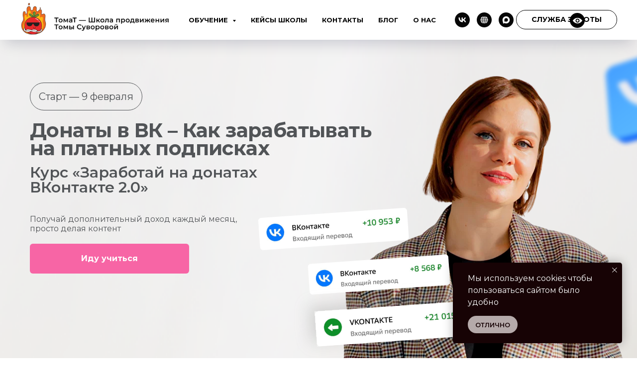

--- FILE ---
content_type: text/html; charset=UTF-8
request_url: https://tomatschool.ru/donut
body_size: 86854
content:
<!DOCTYPE html> <html> <head> <meta charset="utf-8" /> <meta http-equiv="Content-Type" content="text/html; charset=utf-8" /> <meta name="viewport" content="width=device-width, initial-scale=1.0" /> <!--metatextblock--> <title>Заработай на донатах ВКонтакте</title> <meta name="description" content="Получай дополнительный доход каждый месяц, просто делая контент" /> <meta property="og:url" content="https://tomatschool.ru/donut" /> <meta property="og:title" content="Заработай на донатах ВКонтакте" /> <meta property="og:description" content="Получай дополнительный доход каждый месяц, просто делая контент" /> <meta property="og:type" content="website" /> <meta property="og:image" content="https://static.tildacdn.com/tild6365-3564-4737-a137-666665336635/_5.png" /> <link rel="canonical" href="https://tomatschool.ru/donut"> <!--/metatextblock--> <meta name="format-detection" content="telephone=no" /> <meta http-equiv="x-dns-prefetch-control" content="on"> <link rel="dns-prefetch" href="https://ws.tildacdn.com"> <link rel="dns-prefetch" href="https://static.tildacdn.com"> <link rel="shortcut icon" href="https://static.tildacdn.com/tild6630-3365-4538-b964-663666313664/favicon.ico" type="image/x-icon" /> <!-- Assets --> <script src="https://neo.tildacdn.com/js/tilda-fallback-1.0.min.js" async charset="utf-8"></script> <link rel="stylesheet" href="https://static.tildacdn.com/css/tilda-grid-3.0.min.css" type="text/css" media="all" onerror="this.loaderr='y';"/> <link rel="stylesheet" href="https://static.tildacdn.com/ws/project1769562/tilda-blocks-page45989135.min.css?t=1769117698" type="text/css" media="all" onerror="this.loaderr='y';" /> <link rel="preconnect" href="https://fonts.gstatic.com"> <link href="https://fonts.googleapis.com/css2?family=Unbounded:wght@300;400;500;600;700&family=Montserrat:wght@100..900&subset=latin,cyrillic" rel="stylesheet"> <link rel="stylesheet" href="https://static.tildacdn.com/css/tilda-animation-2.0.min.css" type="text/css" media="all" onerror="this.loaderr='y';" /> <link rel="stylesheet" href="https://static.tildacdn.com/css/tilda-popup-1.1.min.css" type="text/css" media="print" onload="this.media='all';" onerror="this.loaderr='y';" /> <noscript><link rel="stylesheet" href="https://static.tildacdn.com/css/tilda-popup-1.1.min.css" type="text/css" media="all" /></noscript> <link rel="stylesheet" href="https://static.tildacdn.com/css/tilda-menusub-1.0.min.css" type="text/css" media="print" onload="this.media='all';" onerror="this.loaderr='y';" /> <noscript><link rel="stylesheet" href="https://static.tildacdn.com/css/tilda-menusub-1.0.min.css" type="text/css" media="all" /></noscript> <link rel="stylesheet" href="https://static.tildacdn.com/css/tilda-menu-widgeticons-1.0.min.css" type="text/css" media="all" onerror="this.loaderr='y';" /> <link rel="stylesheet" href="https://static.tildacdn.com/css/tilda-slds-1.4.min.css" type="text/css" media="print" onload="this.media='all';" onerror="this.loaderr='y';" /> <noscript><link rel="stylesheet" href="https://static.tildacdn.com/css/tilda-slds-1.4.min.css" type="text/css" media="all" /></noscript> <link rel="stylesheet" href="https://static.tildacdn.com/css/tilda-zero-gallery-1.0.min.css" type="text/css" media="all" onerror="this.loaderr='y';" /> <link rel="stylesheet" href="https://fonts.googleapis.com/css2?family=Unbounded:wght@300;400;600;700&family=Montserrat:wght@100;200;300;400;500;600;700;800;900" type="text/css" /> <script nomodule src="https://static.tildacdn.com/js/tilda-polyfill-1.0.min.js" charset="utf-8"></script> <script type="text/javascript">function t_onReady(func) {if(document.readyState!='loading') {func();} else {document.addEventListener('DOMContentLoaded',func);}}
function t_onFuncLoad(funcName,okFunc,time) {if(typeof window[funcName]==='function') {okFunc();} else {setTimeout(function() {t_onFuncLoad(funcName,okFunc,time);},(time||100));}}function t_throttle(fn,threshhold,scope) {return function() {fn.apply(scope||this,arguments);};}function t396_initialScale(t){var e=document.getElementById("rec"+t);if(e){var i=e.querySelector(".t396__artboard");if(i){window.tn_scale_initial_window_width||(window.tn_scale_initial_window_width=document.documentElement.clientWidth);var a=window.tn_scale_initial_window_width,r=[],n,l=i.getAttribute("data-artboard-screens");if(l){l=l.split(",");for(var o=0;o<l.length;o++)r[o]=parseInt(l[o],10)}else r=[320,480,640,960,1200];for(var o=0;o<r.length;o++){var d=r[o];a>=d&&(n=d)}var _="edit"===window.allrecords.getAttribute("data-tilda-mode"),c="center"===t396_getFieldValue(i,"valign",n,r),s="grid"===t396_getFieldValue(i,"upscale",n,r),w=t396_getFieldValue(i,"height_vh",n,r),g=t396_getFieldValue(i,"height",n,r),u=!!window.opr&&!!window.opr.addons||!!window.opera||-1!==navigator.userAgent.indexOf(" OPR/");if(!_&&c&&!s&&!w&&g&&!u){var h=parseFloat((a/n).toFixed(3)),f=[i,i.querySelector(".t396__carrier"),i.querySelector(".t396__filter")],v=Math.floor(parseInt(g,10)*h)+"px",p;i.style.setProperty("--initial-scale-height",v);for(var o=0;o<f.length;o++)f[o].style.setProperty("height","var(--initial-scale-height)");t396_scaleInitial__getElementsToScale(i).forEach((function(t){t.style.zoom=h}))}}}}function t396_scaleInitial__getElementsToScale(t){return t?Array.prototype.slice.call(t.children).filter((function(t){return t&&(t.classList.contains("t396__elem")||t.classList.contains("t396__group"))})):[]}function t396_getFieldValue(t,e,i,a){var r,n=a[a.length-1];if(!(r=i===n?t.getAttribute("data-artboard-"+e):t.getAttribute("data-artboard-"+e+"-res-"+i)))for(var l=0;l<a.length;l++){var o=a[l];if(!(o<=i)&&(r=o===n?t.getAttribute("data-artboard-"+e):t.getAttribute("data-artboard-"+e+"-res-"+o)))break}return r}window.TN_SCALE_INITIAL_VER="1.0",window.tn_scale_initial_window_width=null;</script> <script src="https://static.tildacdn.com/js/jquery-1.10.2.min.js" charset="utf-8" onerror="this.loaderr='y';"></script> <script src="https://static.tildacdn.com/js/tilda-scripts-3.0.min.js" charset="utf-8" defer onerror="this.loaderr='y';"></script> <script src="https://static.tildacdn.com/ws/project1769562/tilda-blocks-page45989135.min.js?t=1769117698" charset="utf-8" async onerror="this.loaderr='y';"></script> <script src="https://static.tildacdn.com/js/tilda-lazyload-1.0.min.js" charset="utf-8" async onerror="this.loaderr='y';"></script> <script src="https://static.tildacdn.com/js/tilda-animation-2.0.min.js" charset="utf-8" async onerror="this.loaderr='y';"></script> <script src="https://static.tildacdn.com/js/tilda-zero-1.1.min.js" charset="utf-8" async onerror="this.loaderr='y';"></script> <script src="https://static.tildacdn.com/js/tilda-popup-1.0.min.js" charset="utf-8" async onerror="this.loaderr='y';"></script> <script src="https://static.tildacdn.com/js/tilda-menusub-1.0.min.js" charset="utf-8" async onerror="this.loaderr='y';"></script> <script src="https://static.tildacdn.com/js/tilda-menu-1.0.min.js" charset="utf-8" async onerror="this.loaderr='y';"></script> <script src="https://static.tildacdn.com/js/tilda-menu-widgeticons-1.0.min.js" charset="utf-8" async onerror="this.loaderr='y';"></script> <script src="https://static.tildacdn.com/js/tilda-slds-1.4.min.js" charset="utf-8" async onerror="this.loaderr='y';"></script> <script src="https://static.tildacdn.com/js/tilda-zero-gallery-1.0.min.js" charset="utf-8" async onerror="this.loaderr='y';"></script> <script src="https://static.tildacdn.com/js/hammer.min.js" charset="utf-8" async onerror="this.loaderr='y';"></script> <script src="https://static.tildacdn.com/js/tilda-animation-sbs-1.0.min.js" charset="utf-8" async onerror="this.loaderr='y';"></script> <script src="https://static.tildacdn.com/js/tilda-zero-scale-1.0.min.js" charset="utf-8" async onerror="this.loaderr='y';"></script> <script src="https://static.tildacdn.com/js/tilda-zero-video-1.0.min.js" charset="utf-8" async onerror="this.loaderr='y';"></script> <script src="https://static.tildacdn.com/js/tilda-zero-fixed-1.0.min.js" charset="utf-8" async onerror="this.loaderr='y';"></script> <script src="https://static.tildacdn.com/js/tilda-skiplink-1.0.min.js" charset="utf-8" async onerror="this.loaderr='y';"></script> <script src="https://static.tildacdn.com/js/tilda-events-1.0.min.js" charset="utf-8" async onerror="this.loaderr='y';"></script> <!-- nominify begin --> <!-- Facebook Pixel Code --> <script>
!function(f,b,e,v,n,t,s)
{if(f.fbq)return;n=f.fbq=function(){n.callMethod?
n.callMethod.apply(n,arguments):n.queue.push(arguments)};
if(!f._fbq)f._fbq=n;n.push=n;n.loaded=!0;n.version='2.0';
n.queue=[];t=b.createElement(e);t.async=!0;
t.src=v;s=b.getElementsByTagName(e)[0];
s.parentNode.insertBefore(t,s)}(window, document,'script',
'https://connect.facebook.net/en_US/fbevents.js');
fbq('init', '658708938111929');
fbq('track', 'PageView');
</script> <noscript><img height="1" width="1" style="display:none"
src="https://www.facebook.com/tr?id=658708938111929&ev=PageView&noscript=1"
/></noscript> <!-- End Facebook Pixel Code --> <meta name="yandex-verification" content="4f178468a12109d5" /> <script>
$(document).ready(function () {
window.mySuccessFunction = function ($form) {
   ym(69051715,'reachGoal','sendform'); //где 69051715 – номер счетика, sendform – id цели.

}
$('.js-form-proccess').each(function () {
$(this).data('success-callback', 'window.mySuccessFunction');
});
});
</script> <script>
window.addEventListener('DOMContentLoaded', () => {
	const redirectParams = () => {
 
		const currentURLPage = decodeURIComponent(window.location.href);
		if (currentURLPage.indexOf('?') === -1) return;
 
		const URLParams = currentURLPage.substring(currentURLPage.indexOf('?'));
 
		const links = document.querySelectorAll('a');
 
		links.forEach((link) => {
			if (link.href.indexOf('#') !== -1 || link.href.trim() === '') return;
 
			if (link.href.indexOf('&') !== -1 || link.href.indexOf('?') !== -1) {
				link.href = link.href + '&' + URLParams.replace('?', '');
			} else {
				link.href = link.href + URLParams;
			}
		});
	};
	redirectParams();
});
</script><!-- nominify end --><!-- nominify begin --> <!-- версия для слабовидящих --> <script src="https://lidrekon.ru/slep/js/uhpv-full.min.js"></script
<!-- nominify end --><script type="text/javascript">window.dataLayer=window.dataLayer||[];</script> <!-- Google Tag Manager --> <script type="text/javascript">(function(w,d,s,l,i){w[l]=w[l]||[];w[l].push({'gtm.start':new Date().getTime(),event:'gtm.js'});var f=d.getElementsByTagName(s)[0],j=d.createElement(s),dl=l!='dataLayer'?'&l='+l:'';j.async=true;j.src='https://www.googletagmanager.com/gtm.js?id='+i+dl;f.parentNode.insertBefore(j,f);})(window,document,'script','dataLayer','GTM-N8BLLFV');</script> <!-- End Google Tag Manager --> <!-- Facebook Pixel Code --> <script type="text/javascript" data-tilda-cookie-type="advertising">setTimeout(function(){!function(f,b,e,v,n,t,s)
{if(f.fbq)return;n=f.fbq=function(){n.callMethod?n.callMethod.apply(n,arguments):n.queue.push(arguments)};if(!f._fbq)f._fbq=n;n.push=n;n.loaded=!0;n.version='2.0';n.agent='pltilda';n.queue=[];t=b.createElement(e);t.async=!0;t.src=v;s=b.getElementsByTagName(e)[0];s.parentNode.insertBefore(t,s)}(window,document,'script','https://connect.facebook.net/en_US/fbevents.js');fbq('init','658708938111929');fbq('track','PageView');},2000);</script> <!-- End Facebook Pixel Code --> <script type="text/javascript">(function() {if((/bot|google|yandex|baidu|bing|msn|duckduckbot|teoma|slurp|crawler|spider|robot|crawling|facebook/i.test(navigator.userAgent))===false&&typeof(sessionStorage)!='undefined'&&sessionStorage.getItem('visited')!=='y'&&document.visibilityState){var style=document.createElement('style');style.type='text/css';style.innerHTML='@media screen and (min-width: 980px) {.t-records {opacity: 0;}.t-records_animated {-webkit-transition: opacity ease-in-out .2s;-moz-transition: opacity ease-in-out .2s;-o-transition: opacity ease-in-out .2s;transition: opacity ease-in-out .2s;}.t-records.t-records_visible {opacity: 1;}}';document.getElementsByTagName('head')[0].appendChild(style);function t_setvisRecs(){var alr=document.querySelectorAll('.t-records');Array.prototype.forEach.call(alr,function(el) {el.classList.add("t-records_animated");});setTimeout(function() {Array.prototype.forEach.call(alr,function(el) {el.classList.add("t-records_visible");});sessionStorage.setItem("visited","y");},400);}
document.addEventListener('DOMContentLoaded',t_setvisRecs);}})();</script></head> <body class="t-body" style="margin:0;"> <!--allrecords--> <div id="allrecords" class="t-records" data-hook="blocks-collection-content-node" data-tilda-project-id="1769562" data-tilda-page-id="45989135" data-tilda-page-alias="donut" data-tilda-formskey="b6a74d2431e95594cb03a28216956da0" data-tilda-lazy="yes" data-tilda-root-zone="com" data-tilda-project-headcode="yes" data-tilda-page-headcode="yes" data-tilda-ts="y" data-tilda-project-country="RU"> <!--header--> <header id="t-header" class="t-records" data-hook="blocks-collection-content-node" data-tilda-project-id="1769562" data-tilda-page-id="8011738" data-tilda-page-alias="header" data-tilda-formskey="b6a74d2431e95594cb03a28216956da0" data-tilda-lazy="yes" data-tilda-root-zone="com" data-tilda-project-headcode="yes" data-tilda-ts="y" data-tilda-project-country="RU"> <div id="rec139571018" class="r t-rec t-screenmin-1200px" style=" " data-animationappear="off" data-record-type="257" data-screen-min="1200px"> <!-- T228 --> <div id="nav139571018marker"></div> <div class="tmenu-mobile tmenu-mobile_positionfixed"> <div class="tmenu-mobile__container"> <div class="tmenu-mobile__text t-name t-name_md" field="menu_mob_title">&nbsp;</div> <button type="button"
class="t-menuburger t-menuburger_third "
aria-label="Навигационное меню"
aria-expanded="false"> <span style="background-color:#fff;"></span> <span style="background-color:#fff;"></span> <span style="background-color:#fff;"></span> <span style="background-color:#fff;"></span> </button> <script>function t_menuburger_init(recid) {var rec=document.querySelector('#rec' + recid);if(!rec) return;var burger=rec.querySelector('.t-menuburger');if(!burger) return;var isSecondStyle=burger.classList.contains('t-menuburger_second');if(isSecondStyle&&!window.isMobile&&!('ontouchend' in document)) {burger.addEventListener('mouseenter',function() {if(burger.classList.contains('t-menuburger-opened')) return;burger.classList.remove('t-menuburger-unhovered');burger.classList.add('t-menuburger-hovered');});burger.addEventListener('mouseleave',function() {if(burger.classList.contains('t-menuburger-opened')) return;burger.classList.remove('t-menuburger-hovered');burger.classList.add('t-menuburger-unhovered');setTimeout(function() {burger.classList.remove('t-menuburger-unhovered');},300);});}
burger.addEventListener('click',function() {if(!burger.closest('.tmenu-mobile')&&!burger.closest('.t450__burger_container')&&!burger.closest('.t466__container')&&!burger.closest('.t204__burger')&&!burger.closest('.t199__js__menu-toggler')) {burger.classList.toggle('t-menuburger-opened');burger.classList.remove('t-menuburger-unhovered');}});var menu=rec.querySelector('[data-menu="yes"]');if(!menu) return;var menuLinks=menu.querySelectorAll('.t-menu__link-item');var submenuClassList=['t978__menu-link_hook','t978__tm-link','t966__tm-link','t794__tm-link','t-menusub__target-link'];Array.prototype.forEach.call(menuLinks,function(link) {link.addEventListener('click',function() {var isSubmenuHook=submenuClassList.some(function(submenuClass) {return link.classList.contains(submenuClass);});if(isSubmenuHook) return;burger.classList.remove('t-menuburger-opened');});});menu.addEventListener('clickedAnchorInTooltipMenu',function() {burger.classList.remove('t-menuburger-opened');});}
t_onReady(function() {t_onFuncLoad('t_menuburger_init',function(){t_menuburger_init('139571018');});});</script> <style>.t-menuburger{position:relative;flex-shrink:0;width:28px;height:20px;padding:0;border:none;background-color:transparent;outline:none;-webkit-transform:rotate(0deg);transform:rotate(0deg);transition:transform .5s ease-in-out;cursor:pointer;z-index:999;}.t-menuburger span{display:block;position:absolute;width:100%;opacity:1;left:0;-webkit-transform:rotate(0deg);transform:rotate(0deg);transition:.25s ease-in-out;height:3px;background-color:#000;}.t-menuburger span:nth-child(1){top:0px;}.t-menuburger span:nth-child(2),.t-menuburger span:nth-child(3){top:8px;}.t-menuburger span:nth-child(4){top:16px;}.t-menuburger__big{width:42px;height:32px;}.t-menuburger__big span{height:5px;}.t-menuburger__big span:nth-child(2),.t-menuburger__big span:nth-child(3){top:13px;}.t-menuburger__big span:nth-child(4){top:26px;}.t-menuburger__small{width:22px;height:14px;}.t-menuburger__small span{height:2px;}.t-menuburger__small span:nth-child(2),.t-menuburger__small span:nth-child(3){top:6px;}.t-menuburger__small span:nth-child(4){top:12px;}.t-menuburger-opened span:nth-child(1){top:8px;width:0%;left:50%;}.t-menuburger-opened span:nth-child(2){-webkit-transform:rotate(45deg);transform:rotate(45deg);}.t-menuburger-opened span:nth-child(3){-webkit-transform:rotate(-45deg);transform:rotate(-45deg);}.t-menuburger-opened span:nth-child(4){top:8px;width:0%;left:50%;}.t-menuburger-opened.t-menuburger__big span:nth-child(1){top:6px;}.t-menuburger-opened.t-menuburger__big span:nth-child(4){top:18px;}.t-menuburger-opened.t-menuburger__small span:nth-child(1),.t-menuburger-opened.t-menuburger__small span:nth-child(4){top:6px;}@media (hover),(min-width:0\0){.t-menuburger_first:hover span:nth-child(1){transform:translateY(1px);}.t-menuburger_first:hover span:nth-child(4){transform:translateY(-1px);}.t-menuburger_first.t-menuburger__big:hover span:nth-child(1){transform:translateY(3px);}.t-menuburger_first.t-menuburger__big:hover span:nth-child(4){transform:translateY(-3px);}}.t-menuburger_second span:nth-child(2),.t-menuburger_second span:nth-child(3){width:80%;left:20%;right:0;}@media (hover),(min-width:0\0){.t-menuburger_second.t-menuburger-hovered span:nth-child(2),.t-menuburger_second.t-menuburger-hovered span:nth-child(3){animation:t-menuburger-anim 0.3s ease-out normal forwards;}.t-menuburger_second.t-menuburger-unhovered span:nth-child(2),.t-menuburger_second.t-menuburger-unhovered span:nth-child(3){animation:t-menuburger-anim2 0.3s ease-out normal forwards;}}.t-menuburger_second.t-menuburger-opened span:nth-child(2),.t-menuburger_second.t-menuburger-opened span:nth-child(3){left:0;right:0;width:100%!important;}.t-menuburger_third span:nth-child(4){width:70%;left:unset;right:0;}@media (hover),(min-width:0\0){.t-menuburger_third:not(.t-menuburger-opened):hover span:nth-child(4){width:100%;}}.t-menuburger_third.t-menuburger-opened span:nth-child(4){width:0!important;right:50%;}.t-menuburger_fourth{height:12px;}.t-menuburger_fourth.t-menuburger__small{height:8px;}.t-menuburger_fourth.t-menuburger__big{height:18px;}.t-menuburger_fourth span:nth-child(2),.t-menuburger_fourth span:nth-child(3){top:4px;opacity:0;}.t-menuburger_fourth span:nth-child(4){top:8px;}.t-menuburger_fourth.t-menuburger__small span:nth-child(2),.t-menuburger_fourth.t-menuburger__small span:nth-child(3){top:3px;}.t-menuburger_fourth.t-menuburger__small span:nth-child(4){top:6px;}.t-menuburger_fourth.t-menuburger__small span:nth-child(2),.t-menuburger_fourth.t-menuburger__small span:nth-child(3){top:3px;}.t-menuburger_fourth.t-menuburger__small span:nth-child(4){top:6px;}.t-menuburger_fourth.t-menuburger__big span:nth-child(2),.t-menuburger_fourth.t-menuburger__big span:nth-child(3){top:6px;}.t-menuburger_fourth.t-menuburger__big span:nth-child(4){top:12px;}@media (hover),(min-width:0\0){.t-menuburger_fourth:not(.t-menuburger-opened):hover span:nth-child(1){transform:translateY(1px);}.t-menuburger_fourth:not(.t-menuburger-opened):hover span:nth-child(4){transform:translateY(-1px);}.t-menuburger_fourth.t-menuburger__big:not(.t-menuburger-opened):hover span:nth-child(1){transform:translateY(3px);}.t-menuburger_fourth.t-menuburger__big:not(.t-menuburger-opened):hover span:nth-child(4){transform:translateY(-3px);}}.t-menuburger_fourth.t-menuburger-opened span:nth-child(1),.t-menuburger_fourth.t-menuburger-opened span:nth-child(4){top:4px;}.t-menuburger_fourth.t-menuburger-opened span:nth-child(2),.t-menuburger_fourth.t-menuburger-opened span:nth-child(3){opacity:1;}@keyframes t-menuburger-anim{0%{width:80%;left:20%;right:0;}50%{width:100%;left:0;right:0;}100%{width:80%;left:0;right:20%;}}@keyframes t-menuburger-anim2{0%{width:80%;left:0;}50%{width:100%;right:0;left:0;}100%{width:80%;left:20%;right:0;}}</style> </div> </div> <style>.tmenu-mobile{background-color:#111;display:none;width:100%;top:0;z-index:990;}.tmenu-mobile_positionfixed{position:fixed;}.tmenu-mobile__text{color:#fff;}.tmenu-mobile__container{min-height:64px;padding:20px;position:relative;box-sizing:border-box;display:-webkit-flex;display:-ms-flexbox;display:flex;-webkit-align-items:center;-ms-flex-align:center;align-items:center;-webkit-justify-content:space-between;-ms-flex-pack:justify;justify-content:space-between;}.tmenu-mobile__list{display:block;}.tmenu-mobile__burgerlogo{display:inline-block;font-size:24px;font-weight:400;white-space:nowrap;vertical-align:middle;}.tmenu-mobile__imglogo{height:auto;display:block;max-width:300px!important;box-sizing:border-box;padding:0;margin:0 auto;}@media screen and (max-width:980px){.tmenu-mobile__menucontent_hidden{display:none;height:100%;}.tmenu-mobile{display:block;}}@media screen and (max-width:980px){#rec139571018 .tmenu-mobile__menucontent_fixed{position:fixed;top:64px;}#rec139571018 .t-menuburger{-webkit-order:1;-ms-flex-order:1;order:1;}}</style> <style> #rec139571018 .tmenu-mobile__burgerlogo a{font-size:20px;color:#000000;font-weight:500;}</style> <style> #rec139571018 .tmenu-mobile__burgerlogo__title{font-size:20px;color:#000000;font-weight:500;}</style> <div id="nav139571018" data-full-submenu-mob="y" class="t228 t228__positionfixed tmenu-mobile__menucontent_hidden tmenu-mobile__menucontent_fixed" style="background-color: rgba(255,255,255,1); height:80px; " data-bgcolor-hex="#ffffff" data-bgcolor-rgba="rgba(255,255,255,1)" data-navmarker="nav139571018marker" data-appearoffset="" data-bgopacity-two="100" data-menushadow="" data-menushadow-css="0px 15px 30px -10px rgba(0,11,48,0.2)" data-bgopacity="1" data-bgcolor-rgba-afterscroll="rgba(255,255,255,1)" data-menu-items-align="center" data-menu="yes"> <div class="t228__maincontainer " style="height:80px;"> <div class="t228__padding40px"></div> <div class="t228__leftside"> <div class="t228__leftcontainer"> <a href="/" class="t228__imgwrapper"> <img class="t228__imglogo t228__imglogomobile"
src="https://static.tildacdn.com/tild3364-3831-4162-b063-306364386539/Frame_239_2.png"
imgfield="img"
style="max-width: 300px; width: 300px; min-width: 300px; height: auto; display: block;"
alt=" ТомаТ - Школа для творчесских от Томы Саркуловой "> </a> </div> </div> <div class="t228__centerside "> <nav class="t228__centercontainer"> <ul role="list" class="t228__list t-menu__list t228__list_hidden"> <li class="t228__list_item"
style="padding:0 15px 0 0;"> <a class="t-menu__link-item"
href=""
aria-expanded="false" role="button" data-menu-submenu-hook="link_sub1_139571018" data-menu-item-number="1">
Обучение
</a> <div class="t-menusub" data-submenu-hook="link_sub1_139571018" data-submenu-margin="15px" data-add-submenu-arrow="on"> <div class="t-menusub__menu"> <div class="t-menusub__content"> <ul role="list" class="t-menusub__list"> <li class="t-menusub__list-item t-name t-name_xs"> <a class="t-menusub__link-item t-name t-name_xs"
href="/#actual" data-menu-item-number="1">Актуальные продукты</a> </li> <li class="t-menusub__list-item t-name t-name_xs"> <a class="t-menusub__link-item t-name t-name_xs"
href="/#program" data-menu-item-number="1">Доступно прямо сейчас</a> </li> </ul> </div> </div> </div> </li> <li class="t228__list_item"
style="padding:0 15px;"> <a class="t-menu__link-item"
href="/#feedback" data-menu-submenu-hook="" data-menu-item-number="2">
Кейсы школы
</a> </li> <li class="t228__list_item"
style="padding:0 15px;"> <a class="t-menu__link-item"
href="/contacts" data-menu-submenu-hook="" data-menu-item-number="3">
Контакты
</a> </li> <li class="t228__list_item"
style="padding:0 15px;"> <a class="t-menu__link-item"
href="/blog" data-menu-submenu-hook="" data-menu-item-number="4">
Блог
</a> </li> <li class="t228__list_item"
style="padding:0 0 0 15px;"> <a class="t-menu__link-item"
href="/about" data-menu-submenu-hook="" data-menu-item-number="5">
О нас
</a> </li> </ul> </nav> </div> <div class="t228__rightside"> <div class="t228__rightcontainer"> <div class="t-sociallinks"> <ul role="list" class="t-sociallinks__wrapper" aria-label="Соц. сети"> <!-- new soclinks --><li class="t-sociallinks__item t-sociallinks__item_vk"><a href="https://vk.com/tomat_school?_smt=groups_list%3A1" target="_blank" rel="nofollow" aria-label="vk" style="width: 30px; height: 30px;"><svg class="t-sociallinks__svg" role="presentation" width=30px height=30px viewBox="0 0 100 100" fill="none"
xmlns="http://www.w3.org/2000/svg"> <path fill-rule="evenodd" clip-rule="evenodd"
d="M50 100c27.614 0 50-22.386 50-50S77.614 0 50 0 0 22.386 0 50s22.386 50 50 50ZM25 34c.406 19.488 10.15 31.2 27.233 31.2h.968V54.05c6.278.625 11.024 5.216 12.93 11.15H75c-2.436-8.87-8.838-13.773-12.836-15.647C66.162 47.242 71.783 41.62 73.126 34h-8.058c-1.749 6.184-6.932 11.805-11.867 12.336V34h-8.057v21.611C40.147 54.362 33.838 48.304 33.556 34H25Z"
fill="#070707" /> </svg></a></li>&nbsp;<li class="t-sociallinks__item t-sociallinks__item_website"><a href="https://online.tomatschool.ru/pl/my" target="_blank" rel="nofollow" aria-label="website" style="width: 30px; height: 30px;"><svg class="t-sociallinks__svg" role="presentation" width=30px height=30px viewBox="0 0 100 100" fill="none" xmlns="http://www.w3.org/2000/svg"> <path fill-rule="evenodd" clip-rule="evenodd" d="M50 100C77.6142 100 100 77.6142 100 50C100 22.3858 77.6142 0 50 0C22.3858 0 0 22.3858 0 50C0 77.6142 22.3858 100 50 100ZM43.1192 25.9588C42.7309 26.4078 42.3383 26.8888 41.946 27.4032C39.4191 30.7167 36.9293 35.3813 35.6505 41.6978H26.4111C29.0843 34.1017 35.3234 28.1857 43.1192 25.9588ZM25 49.9979C25 48.2235 25.1849 46.4923 25.5364 44.8225H35.1389C34.8984 46.7237 34.7656 48.7559 34.7656 50.9255C34.7656 52.3779 34.8252 53.7602 34.9368 55.0756H25.5161C25.1777 53.436 25 51.7377 25 49.9979ZM42.3083 73.7903C34.8591 71.3843 28.9386 65.5776 26.3769 58.2003H35.3161C36.4534 65.3227 39.1925 70.1988 42.0073 73.4492C42.1077 73.565 42.208 73.6787 42.3083 73.7903ZM48.35 74.9422L48.4375 74.9477V58.2003H38.4839C39.5758 64.4887 42.0087 68.6774 44.3697 71.4036C45.8002 73.0554 47.2242 74.1932 48.35 74.9422ZM73.6231 58.2003C71.0614 65.5776 65.1409 71.3843 57.6917 73.7903C57.792 73.6787 57.8923 73.565 57.9927 73.4492C60.8075 70.1988 63.5466 65.3227 64.6839 58.2003H73.6231ZM75 49.9979C75 51.7377 74.8223 53.436 74.4839 55.0756H65.0632C65.1748 53.7602 65.2344 52.3779 65.2344 50.9255C65.2344 48.7559 65.1016 46.7237 64.8611 44.8225H74.4636C74.8151 46.4923 75 48.2235 75 49.9979ZM56.8808 25.9588C64.6766 28.1857 70.9157 34.1017 73.5889 41.6978H64.3495C63.0707 35.3813 60.5809 30.7167 58.054 27.4032C57.6617 26.8888 57.2691 26.4078 56.8808 25.9588ZM51.65 74.9422C52.7758 74.1932 54.1998 73.0554 55.6303 71.4036C57.9913 68.6774 60.4242 64.4887 61.5161 58.2003H51.5625V74.9477L51.65 74.9422ZM48.4375 55.0756H38.0738C37.9548 53.7708 37.8906 52.3889 37.8906 50.9255C37.8906 48.7369 38.0342 46.7056 38.2907 44.8225H48.4375V55.0756ZM61.9262 55.0756H51.5625V44.8225H61.7093C61.9658 46.7056 62.1094 48.7369 62.1094 50.9255C62.1094 52.3889 62.0452 53.7708 61.9262 55.0756ZM44.431 29.2979C45.8667 27.4153 47.2975 26.042 48.4375 25.1006V41.6978H38.8444C40.0593 36.1765 42.2624 32.1415 44.431 29.2979ZM61.1556 41.6978C59.9407 36.1765 57.7376 32.1415 55.569 29.2979C54.1333 27.4153 52.7026 26.042 51.5625 25.1006V41.6978H61.1556Z" fill="#070707"/> </svg></a></li>&nbsp;<li class="t-sociallinks__item t-sociallinks__item_maxmessenger"><a href="https://max.ru/u/f9LHodD0cOKy3rGzvGNHqprQ53t1Prh8TfyDW5H-lQdKOwq0d7-oKtWcT1k" target="_blank" rel="nofollow" aria-label="MAX" title="MAX" style="width: 30px; height: 30px;"><svg class="t-sociallinks__svg" role="presentation" width=30px height=30px viewBox="0 0 48 48" fill="none" xmlns="http://www.w3.org/2000/svg"> <path fill-rule="evenodd" clip-rule="evenodd" d="M24 0C37.2548 0 48 10.7452 48 24C48 37.2548 37.2548 48 24 48C10.7452 48 0 37.2548 0 24C0 10.7452 10.7452 0 24 0ZM24.2314 12.5C17.8663 12.5 12.4942 17.4255 12.4941 23.9727C12.4941 26.714 13.0015 28.6059 13.4482 30.3047C13.8233 31.6836 14.1543 32.9467 14.1543 34.4414C14.3143 36.4326 17.9823 35.2685 19.1406 33.7793C20.9718 35.1031 22.0251 35.4346 24.292 35.4346C30.5586 35.4011 35.6151 30.2999 35.5938 24.0332C35.5937 17.6682 30.602 12.5 24.2314 12.5ZM24.3857 18.1592V18.165C27.5981 18.349 30.0709 21.0719 29.9453 24.2871C29.7296 27.4955 26.9854 29.9406 23.7734 29.7861C22.768 29.7055 21.8016 29.3614 20.9717 28.7881C20.4699 29.2899 19.6648 29.9402 19.3447 29.8633C18.6774 29.6868 17.8938 26.2951 18.335 23.5098C18.87 20.1452 21.2859 17.9993 24.3857 18.1592Z" fill="#070707"/> </svg></a></li><!-- /new soclinks --> </ul> </div> <div class="t228__right_buttons"> <div class="t228__right_buttons_wrap"> <div class="t228__right_buttons_but"> <a
class="t-btn t-btnflex t-btnflex_type_button t-btnflex_sm"
href="https://wa.me/79920458234"><span class="t-btnflex__text">СЛУЖБА ЗАБОТЫ</span> <style>#rec139571018 .t-btnflex.t-btnflex_type_button {color:#000000;border-style:solid !important;border-color:#000000 !important;--border-width:1px;border-radius:30px;box-shadow:0px 0px 10px rgba(0,0,0,0) !important;font-family:Montserrat;font-weight:700;transition-duration:0.2s;transition-property:background-color,color,border-color,box-shadow,opacity,transform,gap;transition-timing-function:ease-in-out;}</style></a> </div> </div> </div> </div> </div> <div class="t228__padding40px"> </div> </div> </div> <style>@media screen and (max-width:980px){#rec139571018 .t228__leftcontainer{padding:20px;}#rec139571018 .t228__imglogo{padding:20px 0;}#rec139571018 .t228{}}</style> <script>window.addEventListener('load',function() {t_onFuncLoad('t228_setWidth',function() {t228_setWidth('139571018');});});window.addEventListener('resize',t_throttle(function() {t_onFuncLoad('t228_setWidth',function() {t228_setWidth('139571018');});t_onFuncLoad('t_menu__setBGcolor',function() {t_menu__setBGcolor('139571018','.t228');});}));t_onReady(function() {t_onFuncLoad('t_menu__highlightActiveLinks',function() {t_menu__highlightActiveLinks('.t228__list_item a');});t_onFuncLoad('t_menu__findAnchorLinks',function() {t_menu__findAnchorLinks('139571018','.t228__list_item a');});t_onFuncLoad('t228__init',function() {t228__init('139571018');});t_onFuncLoad('t_menu__setBGcolor',function() {t_menu__setBGcolor('139571018','.t228');});t_onFuncLoad('t_menu__interactFromKeyboard',function() {t_menu__interactFromKeyboard('139571018');});t_onFuncLoad('t228_setWidth',function() {t228_setWidth('139571018');});t_onFuncLoad('t_menu__changeBgOpacity',function() {t_menu__changeBgOpacity('139571018','.t228');window.addEventListener('scroll',t_throttle(function() {t_menu__changeBgOpacity('139571018','.t228');}));});t_onFuncLoad('t_menu__createMobileMenu',function() {t_menu__createMobileMenu('139571018','.t228');});});</script> <style>#rec139571018 .t-menu__link-item{-webkit-transition:color 0.3s ease-in-out,opacity 0.3s ease-in-out;transition:color 0.3s ease-in-out,opacity 0.3s ease-in-out;position:relative;}#rec139571018 .t-menu__link-item:not(.t-active):not(.tooltipstered)::after{content:'';position:absolute;left:0;bottom:20%;opacity:0;width:100%;height:100%;border-bottom:1px solid #e9272b;-webkit-box-shadow:inset 0px -1px 0px 0px #e9272b;-moz-box-shadow:inset 0px -1px 0px 0px #e9272b;box-shadow:inset 0px -1px 0px 0px #e9272b;-webkit-transition:all 0.3s ease;transition:all 0.3s ease;pointer-events:none;}#rec139571018 .t-menu__link-item.t-active:not(.t978__menu-link){color:#e9272b !important;}#rec139571018 .t-menu__link-item.t-active::after{content:'';position:absolute;left:0;-webkit-transition:all 0.3s ease;transition:all 0.3s ease;opacity:1;width:100%;height:100%;bottom:-1px;border-bottom:1px solid #e9272b;-webkit-box-shadow:inset 0px -1px 0px 0px #e9272b;-moz-box-shadow:inset 0px -1px 0px 0px #e9272b;box-shadow:inset 0px -1px 0px 0px #e9272b;}#rec139571018 .t-menu__link-item:not(.t-active):not(.tooltipstered):hover{color:#e9272b !important;}#rec139571018 .t-menu__link-item:not(.t-active):not(.tooltipstered):focus-visible{color:#e9272b !important;}#rec139571018 .t-menu__link-item:not(.t-active):not(.tooltipstered):hover::after{opacity:1;bottom:-1px;}#rec139571018 .t-menu__link-item:not(.t-active):not(.tooltipstered):focus-visible::after{opacity:1;bottom:-1px;}@supports (overflow:-webkit-marquee) and (justify-content:inherit){#rec139571018 .t-menu__link-item,#rec139571018 .t-menu__link-item.t-active{opacity:1 !important;}}</style> <style>#rec139571018{--menusub-text-color:#000000;--menusub-bg:#fff;--menusub-shadow:none;--menusub-radius:0;--menusub-border:none;--menusub-width:280px;--menusub-transition:0.3s ease-in-out;--menusub-hover-color:#355261;}#rec139571018 .t-menusub__link-item,#rec139571018 .t-menusub__innermenu-link{-webkit-transition:color var(--menusub-transition),opacity var(--menusub-transition);transition:color var(--menusub-transition),opacity var(--menusub-transition);}#rec139571018 .t-menusub__link-item:not(.t-active):not(.tooltipstered):hover,#rec139571018 .t-menusub__innermenu-link:not(.t-active):hover{color:var(--menusub-hover-color) !important;}@supports (overflow:-webkit-marquee) and (justify-content:inherit){#rec139571018 .t-menusub__link-item,#rec139571018 .t-menusub__link-item.t-active{opacity:1 !important;}}@media screen and (max-width:980px){#rec139571018 .t-menusub__menu .t-menusub__link-item,#rec139571018 .t-menusub__menu .t-menusub__innermenu-link{color:var(--menusub-text-color) !important;}#rec139571018 .t-menusub__menu .t-menusub__link-item.t-active{color:var(--menusub-text-color) !important;}#rec139571018 .t-menusub__menu .t-menusub__list-item:has(.t-active){background-color:var(--menusub-hover-bg);}}@media screen and (max-width:980px){#rec139571018 .t-menusub__menu-wrapper{background-color:var(--menusub-bg) !important;border-radius:var(--menusub-radius) !important;border:var(--menusub-border) !important;box-shadow:var(--menusub-shadow) !important;overflow:auto;max-width:var(--mobile-max-width);}#rec139571018 .t-menusub__menu-wrapper .t-menusub__content{background-color:transparent !important;border:none !important;box-shadow:none !important;border-radius:0 !important;margin-top:0 !important;}}</style> <script>t_onReady(function() {setTimeout(function(){t_onFuncLoad('t_menusub_init',function() {t_menusub_init('139571018');});},500);});</script> <style>@media screen and (min-width:981px){#rec139571018 .t-menusub__menu{background-color:var(--menusub-bg);max-width:var(--menusub-width);border-radius:var(--menusub-radius);border:var(--menusub-border);box-shadow:var(--menusub-shadow);}}</style> <style> #rec139571018 a.t-menusub__link-item{font-family:'Montserrat';}</style> <style> #rec139571018 .t228__leftcontainer a{font-size:20px;color:#000000;font-weight:500;}#rec139571018 a.t-menu__link-item{font-size:13px;color:#000000;font-family:'Montserrat';font-weight:700;text-transform:uppercase;}#rec139571018 .t228__right_langs_lang a{font-size:13px;color:#000000;font-family:'Montserrat';font-weight:700;text-transform:uppercase;}#rec139571018 .t228__right_descr{font-size:18px;color:#ffffff;}</style> <style> #rec139571018 .t228__logo{font-size:20px;color:#000000;font-weight:500;}</style> <style>#rec139571018 .t228 {box-shadow:0px 15px 30px -10px rgba(0,11,48,0.2);}</style> </div> <div id="rec225455922" class="r t-rec t-rec_pt_0 t-rec_pb_0 t-screenmax-1200px" style="padding-top:0px;padding-bottom:0px; " data-animationappear="off" data-record-type="450" data-screen-max="1200px"> <div class="t450__menu__content "
style="top:15px; " data-menu="yes" data-appearoffset="" data-hideoffset=""> <div class="t450__burger_container "> <div class="t450__burger_bg t450__burger_cirqle"
style="background-color:#f8f8f9; opacity:1;"> </div> <button type="button"
class="t-menuburger t-menuburger_third "
aria-label="Навигационное меню"
aria-expanded="false"> <span style="background-color:#272727;"></span> <span style="background-color:#272727;"></span> <span style="background-color:#272727;"></span> <span style="background-color:#272727;"></span> </button> <script>function t_menuburger_init(recid) {var rec=document.querySelector('#rec' + recid);if(!rec) return;var burger=rec.querySelector('.t-menuburger');if(!burger) return;var isSecondStyle=burger.classList.contains('t-menuburger_second');if(isSecondStyle&&!window.isMobile&&!('ontouchend' in document)) {burger.addEventListener('mouseenter',function() {if(burger.classList.contains('t-menuburger-opened')) return;burger.classList.remove('t-menuburger-unhovered');burger.classList.add('t-menuburger-hovered');});burger.addEventListener('mouseleave',function() {if(burger.classList.contains('t-menuburger-opened')) return;burger.classList.remove('t-menuburger-hovered');burger.classList.add('t-menuburger-unhovered');setTimeout(function() {burger.classList.remove('t-menuburger-unhovered');},300);});}
burger.addEventListener('click',function() {if(!burger.closest('.tmenu-mobile')&&!burger.closest('.t450__burger_container')&&!burger.closest('.t466__container')&&!burger.closest('.t204__burger')&&!burger.closest('.t199__js__menu-toggler')) {burger.classList.toggle('t-menuburger-opened');burger.classList.remove('t-menuburger-unhovered');}});var menu=rec.querySelector('[data-menu="yes"]');if(!menu) return;var menuLinks=menu.querySelectorAll('.t-menu__link-item');var submenuClassList=['t978__menu-link_hook','t978__tm-link','t966__tm-link','t794__tm-link','t-menusub__target-link'];Array.prototype.forEach.call(menuLinks,function(link) {link.addEventListener('click',function() {var isSubmenuHook=submenuClassList.some(function(submenuClass) {return link.classList.contains(submenuClass);});if(isSubmenuHook) return;burger.classList.remove('t-menuburger-opened');});});menu.addEventListener('clickedAnchorInTooltipMenu',function() {burger.classList.remove('t-menuburger-opened');});}
t_onReady(function() {t_onFuncLoad('t_menuburger_init',function(){t_menuburger_init('225455922');});});</script> <style>.t-menuburger{position:relative;flex-shrink:0;width:28px;height:20px;padding:0;border:none;background-color:transparent;outline:none;-webkit-transform:rotate(0deg);transform:rotate(0deg);transition:transform .5s ease-in-out;cursor:pointer;z-index:999;}.t-menuburger span{display:block;position:absolute;width:100%;opacity:1;left:0;-webkit-transform:rotate(0deg);transform:rotate(0deg);transition:.25s ease-in-out;height:3px;background-color:#000;}.t-menuburger span:nth-child(1){top:0px;}.t-menuburger span:nth-child(2),.t-menuburger span:nth-child(3){top:8px;}.t-menuburger span:nth-child(4){top:16px;}.t-menuburger__big{width:42px;height:32px;}.t-menuburger__big span{height:5px;}.t-menuburger__big span:nth-child(2),.t-menuburger__big span:nth-child(3){top:13px;}.t-menuburger__big span:nth-child(4){top:26px;}.t-menuburger__small{width:22px;height:14px;}.t-menuburger__small span{height:2px;}.t-menuburger__small span:nth-child(2),.t-menuburger__small span:nth-child(3){top:6px;}.t-menuburger__small span:nth-child(4){top:12px;}.t-menuburger-opened span:nth-child(1){top:8px;width:0%;left:50%;}.t-menuburger-opened span:nth-child(2){-webkit-transform:rotate(45deg);transform:rotate(45deg);}.t-menuburger-opened span:nth-child(3){-webkit-transform:rotate(-45deg);transform:rotate(-45deg);}.t-menuburger-opened span:nth-child(4){top:8px;width:0%;left:50%;}.t-menuburger-opened.t-menuburger__big span:nth-child(1){top:6px;}.t-menuburger-opened.t-menuburger__big span:nth-child(4){top:18px;}.t-menuburger-opened.t-menuburger__small span:nth-child(1),.t-menuburger-opened.t-menuburger__small span:nth-child(4){top:6px;}@media (hover),(min-width:0\0){.t-menuburger_first:hover span:nth-child(1){transform:translateY(1px);}.t-menuburger_first:hover span:nth-child(4){transform:translateY(-1px);}.t-menuburger_first.t-menuburger__big:hover span:nth-child(1){transform:translateY(3px);}.t-menuburger_first.t-menuburger__big:hover span:nth-child(4){transform:translateY(-3px);}}.t-menuburger_second span:nth-child(2),.t-menuburger_second span:nth-child(3){width:80%;left:20%;right:0;}@media (hover),(min-width:0\0){.t-menuburger_second.t-menuburger-hovered span:nth-child(2),.t-menuburger_second.t-menuburger-hovered span:nth-child(3){animation:t-menuburger-anim 0.3s ease-out normal forwards;}.t-menuburger_second.t-menuburger-unhovered span:nth-child(2),.t-menuburger_second.t-menuburger-unhovered span:nth-child(3){animation:t-menuburger-anim2 0.3s ease-out normal forwards;}}.t-menuburger_second.t-menuburger-opened span:nth-child(2),.t-menuburger_second.t-menuburger-opened span:nth-child(3){left:0;right:0;width:100%!important;}.t-menuburger_third span:nth-child(4){width:70%;left:unset;right:0;}@media (hover),(min-width:0\0){.t-menuburger_third:not(.t-menuburger-opened):hover span:nth-child(4){width:100%;}}.t-menuburger_third.t-menuburger-opened span:nth-child(4){width:0!important;right:50%;}.t-menuburger_fourth{height:12px;}.t-menuburger_fourth.t-menuburger__small{height:8px;}.t-menuburger_fourth.t-menuburger__big{height:18px;}.t-menuburger_fourth span:nth-child(2),.t-menuburger_fourth span:nth-child(3){top:4px;opacity:0;}.t-menuburger_fourth span:nth-child(4){top:8px;}.t-menuburger_fourth.t-menuburger__small span:nth-child(2),.t-menuburger_fourth.t-menuburger__small span:nth-child(3){top:3px;}.t-menuburger_fourth.t-menuburger__small span:nth-child(4){top:6px;}.t-menuburger_fourth.t-menuburger__small span:nth-child(2),.t-menuburger_fourth.t-menuburger__small span:nth-child(3){top:3px;}.t-menuburger_fourth.t-menuburger__small span:nth-child(4){top:6px;}.t-menuburger_fourth.t-menuburger__big span:nth-child(2),.t-menuburger_fourth.t-menuburger__big span:nth-child(3){top:6px;}.t-menuburger_fourth.t-menuburger__big span:nth-child(4){top:12px;}@media (hover),(min-width:0\0){.t-menuburger_fourth:not(.t-menuburger-opened):hover span:nth-child(1){transform:translateY(1px);}.t-menuburger_fourth:not(.t-menuburger-opened):hover span:nth-child(4){transform:translateY(-1px);}.t-menuburger_fourth.t-menuburger__big:not(.t-menuburger-opened):hover span:nth-child(1){transform:translateY(3px);}.t-menuburger_fourth.t-menuburger__big:not(.t-menuburger-opened):hover span:nth-child(4){transform:translateY(-3px);}}.t-menuburger_fourth.t-menuburger-opened span:nth-child(1),.t-menuburger_fourth.t-menuburger-opened span:nth-child(4){top:4px;}.t-menuburger_fourth.t-menuburger-opened span:nth-child(2),.t-menuburger_fourth.t-menuburger-opened span:nth-child(3){opacity:1;}@keyframes t-menuburger-anim{0%{width:80%;left:20%;right:0;}50%{width:100%;left:0;right:0;}100%{width:80%;left:0;right:20%;}}@keyframes t-menuburger-anim2{0%{width:80%;left:0;}50%{width:100%;right:0;left:0;}100%{width:80%;left:20%;right:0;}}</style> </div> </div> <!-- t450 --> <div id="nav225455922marker"></div> <div class="t450__overlay"> <div class="t450__overlay_bg"
style=" opacity:0.90;"> </div> </div> <div id="nav225455922" class="t450 " data-tooltip-hook="#menuopen"
style="max-width: 260px;background-color: #333333;"> <button type="button"
class="t450__close-button t450__close t450_opened "
style="background-color: #333333;" aria-label="Close menu"> <div class="t450__close_icon" style="color:#ffffff;"> <span></span> <span></span> <span></span> <span></span> </div> </button> <div class="t450__container t-align_left"> <div class="t450__top"> <div class="t450__logowrapper"> <a href="/"> <img class="t450__logoimg"
src="https://static.tildacdn.com/tild3731-6339-4532-b362-623066646537/Frame_234_2.png"
imgfield="img"
style="max-width: 300px;" alt=""> </a> </div> <nav class="t450__menu"> <ul role="list" class="t450__list t-menu__list"> <li class="t450__list_item"> <a class="t-menu__link-item t450__link-item_submenu"
href=""
aria-expanded="false" role="button" data-menu-submenu-hook="link_sub1_225455922" data-menu-item-number="1">
Обучение
</a> <div class="t-menusub" data-submenu-hook="link_sub1_225455922" data-submenu-margin="15px" data-add-submenu-arrow=""> <div class="t-menusub__menu"> <div class="t-menusub__content"> <ul role="list" class="t-menusub__list"> <li class="t-menusub__list-item t-name t-name_xs"> <a class="t-menusub__link-item t-name t-name_xs"
href="/#actual" data-menu-item-number="1">Актуальные программы</a> </li> <li class="t-menusub__list-item t-name t-name_xs"> <a class="t-menusub__link-item t-name t-name_xs"
href="/#program" data-menu-item-number="1">Доступно прямо сейчас</a> </li> </ul> </div> </div> </div> </li> <li class="t450__list_item"> <a class="t-menu__link-item "
href="/#feedback" data-menu-submenu-hook="" data-menu-item-number="2">
Кейсы школы
</a> </li> <li class="t450__list_item"> <a class="t-menu__link-item "
href="/contacts" data-menu-submenu-hook="" data-menu-item-number="3">
Контакты
</a> </li> <li class="t450__list_item"> <a class="t-menu__link-item "
href="/blog" data-menu-submenu-hook="" data-menu-item-number="4">
Блог
</a> </li> <li class="t450__list_item"> <a class="t-menu__link-item "
href="/about" data-menu-submenu-hook="" data-menu-item-number="5">
О нас
</a> </li> </ul> </nav> </div> <div class="t450__rightside"> <div class="t450__rightcontainer"> <div class="t450__right_social_links"> <div class="t-sociallinks"> <ul role="list" class="t-sociallinks__wrapper" aria-label="Соц. сети"> <!-- new soclinks --><li class="t-sociallinks__item t-sociallinks__item_vk"><a href="https://vk.com/tomat_school?_smt=groups_list%3A1" target="_blank" rel="nofollow" aria-label="vk" style="width: 30px; height: 30px;"><svg class="t-sociallinks__svg" role="presentation" width=30px height=30px viewBox="0 0 100 100" fill="none"
xmlns="http://www.w3.org/2000/svg"> <path fill-rule="evenodd" clip-rule="evenodd"
d="M50 100c27.614 0 50-22.386 50-50S77.614 0 50 0 0 22.386 0 50s22.386 50 50 50ZM25 34c.406 19.488 10.15 31.2 27.233 31.2h.968V54.05c6.278.625 11.024 5.216 12.93 11.15H75c-2.436-8.87-8.838-13.773-12.836-15.647C66.162 47.242 71.783 41.62 73.126 34h-8.058c-1.749 6.184-6.932 11.805-11.867 12.336V34h-8.057v21.611C40.147 54.362 33.838 48.304 33.556 34H25Z"
fill="#ffffff" /> </svg></a></li>&nbsp;<li class="t-sociallinks__item t-sociallinks__item_whatsapp"><a href="https://wa.me/79920458234?text=%D0%97%D0%B4%D1%80%D0%B0%D0%B2%D1%81%D1%82%D0%B2%D1%83%D0%B9%D1%82%D0%B5,%20%D0%B8%D0%BD%D1%82%D0%B5%D1%80%D0%B5%D1%81%D1%83%D0%B5%D1%82%20" target="_blank" rel="nofollow" aria-label="whatsapp" style="width: 30px; height: 30px;"><svg class="t-sociallinks__svg" role="presentation" width=30px height=30px viewBox="0 0 100 100" fill="none"
xmlns="http://www.w3.org/2000/svg"> <path fill-rule="evenodd" clip-rule="evenodd"
d="M50 100C77.6142 100 100 77.6142 100 50C100 22.3858 77.6142 0 50 0C22.3858 0 0 22.3858 0 50C0 77.6142 22.3858 100 50 100ZM69.7626 28.9928C64.6172 23.841 57.7739 21.0027 50.4832 21C35.4616 21 23.2346 33.2252 23.2292 48.2522C23.2274 53.0557 24.4823 57.7446 26.8668 61.8769L23 76L37.4477 72.2105C41.4282 74.3822 45.9107 75.5262 50.4714 75.528H50.4823C65.5029 75.528 77.7299 63.301 77.7363 48.2749C77.7408 40.9915 74.9089 34.1446 69.7626 28.9928ZM62.9086 53.9588C62.2274 53.6178 58.8799 51.9708 58.2551 51.7435C57.6313 51.5161 57.1766 51.4024 56.7228 52.0845C56.269 52.7666 54.964 54.2998 54.5666 54.7545C54.1692 55.2092 53.7718 55.2656 53.0915 54.9246C52.9802 54.8688 52.8283 54.803 52.6409 54.7217C51.6819 54.3057 49.7905 53.4855 47.6151 51.5443C45.5907 49.7382 44.2239 47.5084 43.8265 46.8272C43.4291 46.1452 43.7837 45.7769 44.1248 45.4376C44.3292 45.2338 44.564 44.9478 44.7987 44.662C44.9157 44.5194 45.0328 44.3768 45.146 44.2445C45.4345 43.9075 45.56 43.6516 45.7302 43.3049C45.7607 43.2427 45.7926 43.1776 45.8272 43.1087C46.0545 42.654 45.9409 42.2565 45.7708 41.9155C45.6572 41.6877 45.0118 40.1167 44.4265 38.6923C44.1355 37.984 43.8594 37.3119 43.671 36.8592C43.1828 35.687 42.6883 35.69 42.2913 35.6924C42.2386 35.6928 42.1876 35.6931 42.1386 35.6906C41.7421 35.6706 41.2874 35.667 40.8336 35.667C40.3798 35.667 39.6423 35.837 39.0175 36.5191C38.9773 36.5631 38.9323 36.6111 38.8834 36.6633C38.1738 37.4209 36.634 39.0648 36.634 42.2002C36.634 45.544 39.062 48.7748 39.4124 49.2411L39.415 49.2444C39.4371 49.274 39.4767 49.3309 39.5333 49.4121C40.3462 50.5782 44.6615 56.7691 51.0481 59.5271C52.6732 60.2291 53.9409 60.6475 54.9303 60.9612C56.5618 61.4796 58.046 61.4068 59.22 61.2313C60.5286 61.0358 63.2487 59.5844 63.8161 57.9938C64.3836 56.4033 64.3836 55.0392 64.2136 54.7554C64.0764 54.5258 63.7545 54.3701 63.2776 54.1395C63.1633 54.0843 63.0401 54.0247 62.9086 53.9588Z"
fill="#ffffff" /> </svg></a></li>&nbsp;<li class="t-sociallinks__item t-sociallinks__item_website"><a href="https://online.tomatschool.ru/pl/my" target="_blank" rel="nofollow" aria-label="website" style="width: 30px; height: 30px;"><img src=https://static.tildacdn.com/tild3064-3535-4165-b263-343037343533/user_1.svg alt="website icon" class="t-sociallinks__customimg" style="width:30px; height:30px; vertical-align: baseline; object-fit: contain; object-position: center;"></a></li><!-- /new soclinks --> <script>t_onReady(function() {var rec=document.getElementById('rec225455922');if(!rec) return;var customImageList=rec.querySelectorAll('img.t-sociallinks__customimg');Array.prototype.forEach.call(customImageList,function(img) {var imgURL=img.getAttribute('src');if(imgURL.indexOf('/lib__tildaicon__')!==-1||imgURL.indexOf('/lib/tildaicon/')!==-1||imgURL.indexOf('/lib/icons/tilda')!==-1) {var xhr=new XMLHttpRequest();xhr.open('GET',imgURL);xhr.responseType='document';xhr.onload=function() {if(xhr.status>=200&&xhr.status<400) {var response=xhr.response;var svg=response.querySelector('svg');svg.style.width='30px';svg.style.height='30px';var figureList=svg.querySelectorAll('*:not(g):not(title):not(desc)');for(var j=0;j<figureList.length;j++) {figureList[j].style.fill='#ffffff';};if(img.parentNode) {img.parentNode.append(svg);}
img.remove();} else {img.style.visibility='visible';}}
xhr.onerror=function(error) {img.style.visibility='visible';}
xhr.send();}});});</script> </ul> </div> </div> <div class="t450__right_buttons"> <div class="t450__right_buttons_wrap"> <div class="t450__right_buttons_but "> <a
class="t-btn t-btnflex t-btnflex_type_button t-btnflex_sm"
href="https://wa.me/79920458234"><span class="t-btnflex__text">Служба заботы</span> <style>#rec225455922 .t-btnflex.t-btnflex_type_button {color:#ffffff;border-style:solid !important;border-color:#ffffff !important;--border-width:1px;border-radius:30px;box-shadow:0px 0px 10px rgba(0,0,0,0.3) !important;font-family:Montserrat;font-weight:700;transition-duration:0.2s;transition-property:background-color,color,border-color,box-shadow,opacity,transform,gap;transition-timing-function:ease-in-out;}</style></a> </div> </div> </div> </div> </div> </div> </div> <script>t_onReady(function() {var rec=document.querySelector('#rec225455922');if(!rec) return;rec.setAttribute('data-animationappear','off');rec.style.opacity=1;t_onFuncLoad('t450_initMenu',function() {t450_initMenu('225455922');});t_onFuncLoad('t_menuWidgets__init',function() {t_menuWidgets__init('225455922');});});</script> <style>#rec225455922 .t-menu__link-item{}@supports (overflow:-webkit-marquee) and (justify-content:inherit){#rec225455922 .t-menu__link-item,#rec225455922 .t-menu__link-item.t-active{opacity:1 !important;}}</style> <style>#rec225455922{--menusub-text-color:#ffffff;--menusub-bg:#fff;--menusub-shadow:none;--menusub-radius:0;--menusub-border:none;--menusub-width:150px;--menusub-transition:0.3s ease-in-out;}@media screen and (max-width:980px){#rec225455922 .t-menusub__menu .t-menusub__link-item,#rec225455922 .t-menusub__menu .t-menusub__innermenu-link{color:var(--menusub-text-color) !important;}#rec225455922 .t-menusub__menu .t-menusub__link-item.t-active{color:var(--menusub-text-color) !important;}#rec225455922 .t-menusub__menu .t-menusub__list-item:has(.t-active){background-color:var(--menusub-hover-bg);}}@media screen and (max-width:980px){#rec225455922 .t-menusub__menu-wrapper{background-color:var(--menusub-bg) !important;border-radius:var(--menusub-radius) !important;border:var(--menusub-border) !important;box-shadow:var(--menusub-shadow) !important;overflow:auto;max-width:var(--mobile-max-width);}#rec225455922 .t-menusub__menu-wrapper .t-menusub__content{background-color:transparent !important;border:none !important;box-shadow:none !important;border-radius:0 !important;margin-top:0 !important;}}</style> <script>t_onReady(function() {setTimeout(function(){t_onFuncLoad('t_menusub_init',function() {t_menusub_init('225455922');});},500);});</script> <style> #rec225455922 a.t-menusub__link-item{font-family:'Montserrat';}</style> <style> #rec225455922 a.t-menu__link-item{font-size:24px;color:#ffffff;font-family:'Montserrat';font-weight:600;}</style> <style> #rec225455922 .t450__right_langs_lang a{color:#ffffff;font-family:'Montserrat';font-weight:600;}</style> </div> </header> <!--/header--> <div id="rec725915418" class="r t-rec" style=" " data-animationappear="off" data-record-type="360"> <!-- T360 --> <style>.t-records{opacity:0;}.t-records_animated{-webkit-transition:opacity ease-in-out 1s;-moz-transition:opacity ease-in-out 1s;-o-transition:opacity ease-in-out 1s;transition:opacity ease-in-out 1s;}.t-records.t-records_visible,.t-records .t-records{opacity:1;}</style> <script>t_onReady(function() {var allRecords=document.querySelector('.t-records');window.addEventListener('pageshow',function(event) {if(event.persisted) {allRecords.classList.add('t-records_visible');}});var rec=document.querySelector('#rec725915418');if(!rec) return;rec.setAttribute('data-animationappear','off');rec.style.opacity='1';allRecords.classList.add('t-records_animated');setTimeout(function() {allRecords.classList.add('t-records_visible');},200);});</script> <script>t_onReady(function() {var selects='button:not(.t-submit):not(.t835__btn_next):not(.t835__btn_prev):not(.t835__btn_result):not(.t862__btn_next):not(.t862__btn_prev):not(.t862__btn_result):not(.t854__news-btn):not(.t862__btn_next),' +
'a:not([href*="#"]):not(.carousel-control):not(.t-carousel__control):not(.t807__btn_reply):not([href^="#price"]):not([href^="javascript"]):not([href^="mailto"]):not([href^="tel"]):not([href^="link_sub"]):not(.js-feed-btn-show-more):not(.t367__opener):not([href^="https://www.dropbox.com/"])';var elements=document.querySelectorAll(selects);Array.prototype.forEach.call(elements,function(element) {if(element.getAttribute('data-menu-submenu-hook')) return;element.addEventListener('click',function(event) {var goTo=this.getAttribute('href');if(goTo!==null&&!goTo.startsWith('#')) {var ctrl=event.ctrlKey;var cmd=event.metaKey&&navigator.platform.indexOf('Mac')!==-1;if(!ctrl&&!cmd) {var target=this.getAttribute('target');if(target!=='_blank') {event.preventDefault();var allRecords=document.querySelector('.t-records');if(allRecords) {allRecords.classList.remove('t-records_visible');}
setTimeout(function() {window.location=goTo;},500);}}}});});});</script> <style>.t360__bar{background-color:#9e9e9e;}</style> <script>t_onReady(function() {var isSafari=/Safari/.test(navigator.userAgent)&&/Apple Computer/.test(navigator.vendor);if(!isSafari) {document.body.insertAdjacentHTML('beforeend','<div class="t360__progress"><div class="t360__bar"></div></div>');setTimeout(function() {var bar=document.querySelector('.t360__bar');if(bar) bar.classList.add('t360__barprogress');},10);}});function t360_onProgressLoad() {var bar=document.querySelector('.t360__bar');if(!bar) return;bar.classList.remove('t360__barprogress');bar.classList.add('t360__barprogressfinished');setTimeout(function() {bar.classList.add('t360__barprogresshidden');},20);setTimeout(function() {var progress=document.querySelector('.t360__progress');if(progress) progress.style.display='none';},500);};if(document.readyState==='complete') {setTimeout(t360_onProgressLoad,60);} else {window.addEventListener('load',t360_onProgressLoad);}</script> </div> <div id="rec976544826" class="r t-rec t-screenmin-1200px" style=" " data-animationappear="off" data-record-type="396" data-screen-min="1200px"> <!-- T396 --> <style>#rec976544826 .t396__artboard {position:fixed;width:100%;left:0;top:0;z-index:999999;}#rec976544826 .t396__artboard {height:10px;overflow:visible;}#rec976544826 .t396__filter {height:10px;}#rec976544826 .t396__carrier{height:10px;background-position:center center;background-attachment:scroll;background-size:cover;background-repeat:no-repeat;}@media screen and (max-width:1199px) {#rec976544826 .t396__artboard,#rec976544826 .t396__filter,#rec976544826 .t396__carrier {}#rec976544826 .t396__filter {}#rec976544826 .t396__carrier {background-attachment:scroll;}}@media screen and (max-width:959px) {#rec976544826 .t396__artboard,#rec976544826 .t396__filter,#rec976544826 .t396__carrier {height:1px;}#rec976544826 .t396__filter {}#rec976544826 .t396__carrier {background-attachment:scroll;}}@media screen and (max-width:639px) {#rec976544826 .t396__artboard,#rec976544826 .t396__filter,#rec976544826 .t396__carrier {}#rec976544826 .t396__filter {}#rec976544826 .t396__carrier {background-attachment:scroll;}}#rec976544826 .tn-elem[data-elem-id="1743085393680"]{z-index:3;top:26px;;left:calc(50% - 600px + 1105px);;width:78px;height:78px;}#rec976544826 .tn-elem[data-elem-id="1743085393680"] .tn-atom{background-position:center center;border-width:var(--t396-borderwidth,0);border-style:var(--t396-borderstyle,solid);border-color:var(--t396-bordercolor,transparent);transition:background-color var(--t396-speedhover,0s) ease-in-out,color var(--t396-speedhover,0s) ease-in-out,border-color var(--t396-speedhover,0s) ease-in-out,box-shadow var(--t396-shadowshoverspeed,0.2s) ease-in-out;}@media screen and (max-width:1199px){#rec976544826 .tn-elem[data-elem-id="1743085393680"]{top:-65px;;left:calc(50% - 480px + 1038px);;width:63px;}}@media screen and (max-width:959px){#rec976544826 .tn-elem[data-elem-id="1743085393680"]{top:-70px;;left:calc(50% - 320px + 797px);;}}@media screen and (max-width:639px){#rec976544826 .tn-elem[data-elem-id="1743085393680"]{top:-96px;;left:calc(50% - 160px + 501px);;width:44px;}}</style> <div class='t396'> <div class="t396__artboard" data-artboard-recid="976544826" data-artboard-screens="320,640,960,1200" data-artboard-height="10" data-artboard-valign="center" data-artboard-upscale="grid" data-artboard-ovrflw="visible" data-artboard-pos="fixed" data-artboard-fixed-need-js="y" data-artboard-upscale-res-320="grid" data-artboard-height-res-640="1"> <div class="t396__carrier" data-artboard-recid="976544826"></div> <div class="t396__filter" data-artboard-recid="976544826"></div> <div class='t396__elem tn-elem tn-elem__9765448261743085393680' data-elem-id='1743085393680' data-elem-type='html' data-field-top-value="26" data-field-left-value="1105" data-field-height-value="78" data-field-width-value="78" data-field-axisy-value="top" data-field-axisx-value="left" data-field-container-value="grid" data-field-topunits-value="px" data-field-leftunits-value="px" data-field-heightunits-value="px" data-field-widthunits-value="px" data-field-widthmode-value="fixed" data-field-top-res-320-value="-96" data-field-left-res-320-value="501" data-field-width-res-320-value="44" data-field-top-res-640-value="-70" data-field-left-res-640-value="797" data-field-top-res-960-value="-65" data-field-left-res-960-value="1038" data-field-width-res-960-value="63"> <div class='tn-atom tn-atom__html'> <a id="specialButton" href="#"><img src="https://static.tildacdn.com/tild3632-3636-4030-b338-303338383537/Frame_482_4.svg" alt="ВЕРСИЯ ДЛЯ СЛАБОВИДЯЩИХ" title="ВЕРСИЯ ДЛЯ СЛАБОВИДЯЩИХ" /></a> </div> </div> </div> </div> <script>t_onReady(function() {t_onFuncLoad('t396_init',function() {t396_init('976544826');});});</script> <!-- /T396 --> </div> <div id="rec725771177" class="r t-rec" style=" " data-animationappear="off" data-record-type="396"> <!-- T396 --> <style>#rec725771177 .t396__artboard {height:730px;background-color:#ffffff;}#rec725771177 .t396__filter {height:730px;}#rec725771177 .t396__carrier{height:730px;background-position:center center;background-attachment:scroll;background-size:cover;background-repeat:no-repeat;}@media screen and (max-width:1199px) {#rec725771177 .t396__artboard,#rec725771177 .t396__filter,#rec725771177 .t396__carrier {}#rec725771177 .t396__filter {}#rec725771177 .t396__carrier {background-attachment:scroll;}}@media screen and (max-width:959px) {#rec725771177 .t396__artboard,#rec725771177 .t396__filter,#rec725771177 .t396__carrier {height:600px;}#rec725771177 .t396__filter {}#rec725771177 .t396__carrier {background-attachment:scroll;}}@media screen and (max-width:639px) {#rec725771177 .t396__artboard,#rec725771177 .t396__filter,#rec725771177 .t396__carrier {height:560px;}#rec725771177 .t396__filter {}#rec725771177 .t396__carrier {background-attachment:scroll;}}#rec725771177 .tn-elem[data-elem-id="1711526314172"]{z-index:3;top:0px;;left:0px;;width:100%;height:100%;}#rec725771177 .tn-elem[data-elem-id="1711526314172"] .tn-atom{border-radius:0px 0px 0px 0px;background-position:center center;background-size:cover;background-repeat:no-repeat;border-width:var(--t396-borderwidth,0);border-style:var(--t396-borderstyle,solid);border-color:var(--t396-bordercolor,transparent);transition:background-color var(--t396-speedhover,0s) ease-in-out,color var(--t396-speedhover,0s) ease-in-out,border-color var(--t396-speedhover,0s) ease-in-out,box-shadow var(--t396-shadowshoverspeed,0.2s) ease-in-out;}@media screen and (max-width:1199px){#rec725771177 .tn-elem[data-elem-id="1711526314172"]{display:table;}}@media screen and (max-width:959px){#rec725771177 .tn-elem[data-elem-id="1711526314172"]{display:table;}}@media screen and (max-width:639px){#rec725771177 .tn-elem[data-elem-id="1711526314172"]{display:table;}}#rec725771177 .tn-elem[data-elem-id="1711525885547"]{z-index:3;top:96px;;left:calc(50% - 600px + 580px);;width:707px;height:auto;}#rec725771177 .tn-elem[data-elem-id="1711525885547"] .tn-atom{border-radius:0px 0px 0px 0px;background-position:center center;border-width:var(--t396-borderwidth,0);border-style:var(--t396-borderstyle,solid);border-color:var(--t396-bordercolor,transparent);transition:background-color var(--t396-speedhover,0s) ease-in-out,color var(--t396-speedhover,0s) ease-in-out,border-color var(--t396-speedhover,0s) ease-in-out,box-shadow var(--t396-shadowshoverspeed,0.2s) ease-in-out;}#rec725771177 .tn-elem[data-elem-id="1711525885547"] .tn-atom__img{border-radius:0px 0px 0px 0px;object-position:center center;}@media screen and (max-width:1199px){#rec725771177 .tn-elem[data-elem-id="1711525885547"]{display:table;top:36px;;left:calc(50% - 480px + 428px);;width:738px;height:auto;}}@media screen and (max-width:959px){#rec725771177 .tn-elem[data-elem-id="1711525885547"]{display:table;top:113px;;left:calc(50% - 320px + 747px);;height:auto;}}@media screen and (max-width:639px){#rec725771177 .tn-elem[data-elem-id="1711525885547"]{display:table;top:284px;;left:calc(50% - 160px + 90px);;width:309px;height:auto;}}#rec725771177 .tn-elem[data-elem-id="1711525733204"]{color:#515457;text-align:center;z-index:3;top:166px;;left:calc(50% - 600px + 20px);;width:226px;height:56px;}#rec725771177 .tn-elem[data-elem-id="1711525733204"] .tn-atom{color:#515457;font-size:20px;font-family:'Montserrat',Arial,sans-serif;line-height:1.55;font-weight:400;border-radius:30px 30px 30px 30px;background-position:center center;--t396-borderwidth:1px;--t396-bordercolor:#515457;--t396-speedhover:0.2s;transition:background-color var(--t396-speedhover,0s) ease-in-out,color var(--t396-speedhover,0s) ease-in-out,border-color var(--t396-speedhover,0s) ease-in-out,box-shadow var(--t396-shadowshoverspeed,0.2s) ease-in-out;-webkit-box-pack:center;-ms-flex-pack:center;justify-content:center;padding:0;border-width:var(--t396-borderwidth,0);border-style:var(--t396-borderstyle,solid);border-color:var(--t396-bordercolor,transparent);}#rec725771177 .tn-elem[data-elem-id="1711525733204"] .tn-atom::after{display:none;}#rec725771177 .tn-elem[data-elem-id="1711525733204"] .tn-atom .tn-atom__button-content{column-gap:10px;padding:0px 0px 0px 0px;}#rec725771177 .tn-elem[data-elem-id="1711525733204"] .tn-atom .tn-atom__button-text{transition:color var(--t396-speedhover,0s) ease-in-out;color:#515457;}#rec725771177 .tn-elem[data-elem-id="1711525733204"] .tn-atom .tn-atom__button-border::before{display:none;}#rec725771177 .tn-elem[data-elem-id="1711525733204"] .tn-atom .tn-atom__button-border::after{display:none;}@media (hover),(min-width:0\0){#rec725771177 .tn-elem[data-elem-id="1711525733204"] .tn-atom:hover::after{opacity:0;}#rec725771177 .tn-elem[data-elem-id="1711525733204"] .tn-atom:hover{animation-name:none;}}@media (hover),(min-width:0\0){#rec725771177 .tn-elem[data-elem-id="1711525733204"] .tn-atom:hover{border-style:var(--t396-borderstyle,solid);border-color:var(--t396-bordercolor-hover,var(--t396-bordercolor,transparent));}}@media screen and (max-width:1199px){#rec725771177 .tn-elem[data-elem-id="1711525733204"]{display:block;height:auto;}#rec725771177 .tn-elem[data-elem-id="1711525733204"] .tn-atom::after{display:none;}#rec725771177 .tn-elem[data-elem-id="1711525733204"] .tn-atom .tn-atom__button-border::before{display:none;}#rec725771177 .tn-elem[data-elem-id="1711525733204"] .tn-atom .tn-atom__button-border::after{display:none;}#rec725771177 .tn-elem[data-elem-id="1711525733204"] .tn-atom{padding:0;border-width:var(--t396-borderwidth,0);border-style:var(--t396-borderstyle,solid);border-color:var(--t396-bordercolor,transparent);}@media (hover),(min-width:0\0){#rec725771177 .tn-elem[data-elem-id="1711525733204"] .tn-atom:hover::after{opacity:0;}#rec725771177 .tn-elem[data-elem-id="1711525733204"] .tn-atom:hover{animation-name:none;}}@media (hover),(min-width:0\0){#rec725771177 .tn-elem[data-elem-id="1711525733204"] .tn-atom:hover{border-style:var(--t396-borderstyle,solid);border-color:var(--t396-bordercolor-hover,var(--t396-bordercolor,transparent));}}}@media screen and (max-width:959px){#rec725771177 .tn-elem[data-elem-id="1711525733204"]{display:block;top:71px;;height:auto;}#rec725771177 .tn-elem[data-elem-id="1711525733204"] .tn-atom::after{display:none;}#rec725771177 .tn-elem[data-elem-id="1711525733204"] .tn-atom .tn-atom__button-border::before{display:none;}#rec725771177 .tn-elem[data-elem-id="1711525733204"] .tn-atom .tn-atom__button-border::after{display:none;}#rec725771177 .tn-elem[data-elem-id="1711525733204"] .tn-atom{padding:0;border-width:var(--t396-borderwidth,0);border-style:var(--t396-borderstyle,solid);border-color:var(--t396-bordercolor,transparent);}@media (hover),(min-width:0\0){#rec725771177 .tn-elem[data-elem-id="1711525733204"] .tn-atom:hover::after{opacity:0;}#rec725771177 .tn-elem[data-elem-id="1711525733204"] .tn-atom:hover{animation-name:none;}}@media (hover),(min-width:0\0){#rec725771177 .tn-elem[data-elem-id="1711525733204"] .tn-atom:hover{border-style:var(--t396-borderstyle,solid);border-color:var(--t396-bordercolor-hover,var(--t396-bordercolor,transparent));}}}@media screen and (max-width:639px){#rec725771177 .tn-elem[data-elem-id="1711525733204"]{display:block;top:33px;;left:calc(50% - 160px + 67px);;width:187px;height:auto;}#rec725771177 .tn-elem[data-elem-id="1711525733204"] .tn-atom{font-size:16px;background-size:cover;padding:0;border-width:var(--t396-borderwidth,0);border-style:var(--t396-borderstyle,solid);border-color:var(--t396-bordercolor,transparent);}#rec725771177 .tn-elem[data-elem-id="1711525733204"] .tn-atom::after{display:none;}#rec725771177 .tn-elem[data-elem-id="1711525733204"] .tn-atom .tn-atom__button-border::before{display:none;}#rec725771177 .tn-elem[data-elem-id="1711525733204"] .tn-atom .tn-atom__button-border::after{display:none;}@media (hover),(min-width:0\0){#rec725771177 .tn-elem[data-elem-id="1711525733204"] .tn-atom:hover::after{opacity:0;}#rec725771177 .tn-elem[data-elem-id="1711525733204"] .tn-atom:hover{animation-name:none;}}@media (hover),(min-width:0\0){#rec725771177 .tn-elem[data-elem-id="1711525733204"] .tn-atom:hover{border-style:var(--t396-borderstyle,solid);border-color:var(--t396-bordercolor-hover,var(--t396-bordercolor,transparent));}}}#rec725771177 .tn-elem[data-elem-id="1711525771928"]{color:#515457;z-index:3;top:332px;;left:calc(50% - 600px + 20px);;width:590px;height:auto;}#rec725771177 .tn-elem[data-elem-id="1711525771928"] .tn-atom{vertical-align:middle;color:#515457;font-size:30px;font-family:'Montserrat',Arial,sans-serif;line-height:1;font-weight:600;background-position:center center;border-width:var(--t396-borderwidth,0);border-style:var(--t396-borderstyle,solid);border-color:var(--t396-bordercolor,transparent);transition:background-color var(--t396-speedhover,0s) ease-in-out,color var(--t396-speedhover,0s) ease-in-out,border-color var(--t396-speedhover,0s) ease-in-out,box-shadow var(--t396-shadowshoverspeed,0.2s) ease-in-out;--t396-shadow-text-opacity:100%;text-shadow:var(--t396-shadow-text-x,0px) var(--t396-shadow-text-y,0px) var(--t396-shadow-text-blur,0px) rgba(var(--t396-shadow-text-color),var(--t396-shadow-text-opacity,100%));}@media screen and (max-width:1199px){#rec725771177 .tn-elem[data-elem-id="1711525771928"]{display:table;top:338px;;width:428px;height:auto;}}@media screen and (max-width:959px){#rec725771177 .tn-elem[data-elem-id="1711525771928"]{display:table;top:299px;;width:584px;height:auto;}}@media screen and (max-width:639px){#rec725771177 .tn-elem[data-elem-id="1711525771928"]{display:table;top:195px;;left:calc(50% - 160px + 27px);;width:266px;height:auto;text-align:center;}#rec725771177 .tn-elem[data-elem-id="1711525771928"] .tn-atom{font-size:18px;background-size:cover;}}#rec725771177 .tn-elem[data-elem-id="1711525945416"]{z-index:3;top:5px;;left:calc(50% - 600px + 1068px);;width:390px;height:auto;}#rec725771177 .tn-elem[data-elem-id="1711525945416"] .tn-atom{border-radius:0px 0px 0px 0px;background-position:center center;border-width:var(--t396-borderwidth,0);border-style:var(--t396-borderstyle,solid);border-color:var(--t396-bordercolor,transparent);transition:background-color var(--t396-speedhover,0s) ease-in-out,color var(--t396-speedhover,0s) ease-in-out,border-color var(--t396-speedhover,0s) ease-in-out,box-shadow var(--t396-shadowshoverspeed,0.2s) ease-in-out;}#rec725771177 .tn-elem[data-elem-id="1711525945416"] .tn-atom__img{border-radius:0px 0px 0px 0px;object-position:center center;}@media screen and (max-width:1199px){#rec725771177 .tn-elem[data-elem-id="1711525945416"]{display:table;top:416px;;left:calc(50% - 480px + 161px);;width:351px;height:auto;}}@media screen and (max-width:959px){#rec725771177 .tn-elem[data-elem-id="1711525945416"]{display:table;top:-69px;;left:calc(50% - 320px + 250px);;width:260px;height:auto;}}@media screen and (max-width:639px){#rec725771177 .tn-elem[data-elem-id="1711525945416"]{display:table;top:-28px;;left:calc(50% - 160px + 233px);;width:155px;height:auto;}#rec725771177 .tn-elem[data-elem-id="1711525945416"] .tn-atom{background-size:cover;-webkit-transform:rotate(0deg);-moz-transform:rotate(0deg);transform:rotate(0deg);}}#rec725771177 .tn-elem[data-elem-id="1711525957689"]{z-index:3;top:-610px;;left:calc(50% - 600px + 90px);;width:390px;height:auto;}#rec725771177 .tn-elem[data-elem-id="1711525957689"] .tn-atom{border-radius:0px 0px 0px 0px;background-position:center center;border-width:var(--t396-borderwidth,0);border-style:var(--t396-borderstyle,solid);border-color:var(--t396-bordercolor,transparent);transition:background-color var(--t396-speedhover,0s) ease-in-out,color var(--t396-speedhover,0s) ease-in-out,border-color var(--t396-speedhover,0s) ease-in-out,box-shadow var(--t396-shadowshoverspeed,0.2s) ease-in-out;}#rec725771177 .tn-elem[data-elem-id="1711525957689"] .tn-atom__img{border-radius:0px 0px 0px 0px;object-position:center center;}@media screen and (max-width:1199px){#rec725771177 .tn-elem[data-elem-id="1711525957689"]{display:table;left:calc(50% - 480px + 338px);;height:auto;}}@media screen and (max-width:959px){#rec725771177 .tn-elem[data-elem-id="1711525957689"]{display:table;top:-90px;;left:calc(50% - 320px + 410px);;width:348px;height:auto;}}@media screen and (max-width:639px){#rec725771177 .tn-elem[data-elem-id="1711525957689"]{display:table;top:-30px;;left:calc(50% - 160px + -80px);;width:167px;height:auto;}}#rec725771177 .tn-elem[data-elem-id="1711525976402"]{z-index:3;top:521px;;left:calc(50% - 600px + 580px);;width:283px;height:auto;}#rec725771177 .tn-elem[data-elem-id="1711525976402"] .tn-atom{border-radius:0px 0px 0px 0px;background-position:center center;border-width:var(--t396-borderwidth,0);border-style:var(--t396-borderstyle,solid);border-color:var(--t396-bordercolor,transparent);transition:background-color var(--t396-speedhover,0s) ease-in-out,color var(--t396-speedhover,0s) ease-in-out,border-color var(--t396-speedhover,0s) ease-in-out,box-shadow var(--t396-shadowshoverspeed,0.2s) ease-in-out;-webkit-transform:rotate(356deg);-moz-transform:rotate(356deg);transform:rotate(356deg);}#rec725771177 .tn-elem[data-elem-id="1711525976402"] .tn-atom__img{border-radius:0px 0px 0px 0px;object-position:center center;}@media screen and (max-width:1199px){#rec725771177 .tn-elem[data-elem-id="1711525976402"]{display:table;top:427px;;left:calc(50% - 480px + 470px);;width:309px;height:auto;}}@media screen and (max-width:959px){#rec725771177 .tn-elem[data-elem-id="1711525976402"]{display:table;top:359px;;left:calc(50% - 320px + 370px);;width:244px;height:auto;}}@media screen and (max-width:639px){#rec725771177 .tn-elem[data-elem-id="1711525976402"]{display:table;top:173px;;left:calc(50% - 160px + 515px);;width:150px;height:auto;}#rec725771177 .tn-elem[data-elem-id="1711525976402"] .tn-atom{background-size:cover;opacity:0.65;}}#rec725771177 .tn-elem[data-elem-id="1711526272648"]{z-index:3;top:428px;;left:calc(50% - 600px + 480px);;width:300px;height:auto;}#rec725771177 .tn-elem[data-elem-id="1711526272648"] .tn-atom{border-radius:0px 0px 0px 0px;background-position:center center;border-width:var(--t396-borderwidth,0);border-style:var(--t396-borderstyle,solid);border-color:var(--t396-bordercolor,transparent);transition:background-color var(--t396-speedhover,0s) ease-in-out,color var(--t396-speedhover,0s) ease-in-out,border-color var(--t396-speedhover,0s) ease-in-out,box-shadow var(--t396-shadowshoverspeed,0.2s) ease-in-out;-webkit-transform:rotate(356deg);-moz-transform:rotate(356deg);transform:rotate(356deg);}#rec725771177 .tn-elem[data-elem-id="1711526272648"] .tn-atom__img{border-radius:0px 0px 0px 0px;object-position:center center;}@media screen and (max-width:1199px){#rec725771177 .tn-elem[data-elem-id="1711526272648"]{display:table;top:503px;;left:calc(50% - 480px + 470px);;width:309px;height:auto;}}@media screen and (max-width:959px){#rec725771177 .tn-elem[data-elem-id="1711526272648"]{display:table;top:419px;;left:calc(50% - 320px + 370px);;width:244px;height:auto;}}@media screen and (max-width:639px){#rec725771177 .tn-elem[data-elem-id="1711526272648"]{display:table;top:341px;;left:calc(50% - 160px + 11px);;width:162px;height:auto;}}#rec725771177 .tn-elem[data-elem-id="1711526280239"]{z-index:3;top:615px;;left:calc(50% - 600px + 594px);;width:313px;height:auto;}#rec725771177 .tn-elem[data-elem-id="1711526280239"] .tn-atom{border-radius:0px 0px 0px 0px;background-position:center center;border-width:var(--t396-borderwidth,0);border-style:var(--t396-borderstyle,solid);border-color:var(--t396-bordercolor,transparent);box-shadow:-10px -10px 30px 0px rgba(160,160,160,0.4);transition:background-color var(--t396-speedhover,0s) ease-in-out,color var(--t396-speedhover,0s) ease-in-out,border-color var(--t396-speedhover,0s) ease-in-out,box-shadow var(--t396-shadowshoverspeed,0.2s) ease-in-out;-webkit-transform:rotate(356deg);-moz-transform:rotate(356deg);transform:rotate(356deg);}#rec725771177 .tn-elem[data-elem-id="1711526280239"] .tn-atom__img{border-radius:0px 0px 0px 0px;object-position:center center;}@media screen and (max-width:1199px){#rec725771177 .tn-elem[data-elem-id="1711526280239"]{display:table;top:34px;;left:calc(50% - 480px + 330px);;width:309px;height:auto;}}@media screen and (max-width:959px){#rec725771177 .tn-elem[data-elem-id="1711526280239"]{display:table;top:477px;;left:calc(50% - 320px + 370px);;width:244px;height:auto;}}@media screen and (max-width:639px){#rec725771177 .tn-elem[data-elem-id="1711526280239"]{display:table;top:386px;;left:calc(50% - 160px + 10px);;width:167px;height:auto;}}#rec725771177 .tn-elem[data-elem-id="1711525818916"]{color:#ffffff;text-align:center;z-index:3;top:490px;;left:calc(50% - 600px + 20px);;width:320px;height:60px;}#rec725771177 .tn-elem[data-elem-id="1711525818916"] .tn-atom{color:#ffffff;font-size:16px;font-family:'Montserrat',Arial,sans-serif;line-height:1.55;font-weight:700;border-radius:6px 6px 6px 6px;background-position:center center;--t396-speedhover:0.2s;transition:background-color var(--t396-speedhover,0s) ease-in-out,color var(--t396-speedhover,0s) ease-in-out,border-color var(--t396-speedhover,0s) ease-in-out,box-shadow var(--t396-shadowshoverspeed,0.2s) ease-in-out;--t396-bgcolor-color:#f765a5;--t396-bgcolor-image:none;background-color:var(--t396-bgcolor-color,transparent);-webkit-box-pack:center;-ms-flex-pack:center;justify-content:center;}#rec725771177 .tn-elem[data-elem-id="1711525818916"] .tn-atom::after{display:none;}#rec725771177 .tn-elem[data-elem-id="1711525818916"] .tn-atom .tn-atom__button-content{column-gap:10px;padding:0px 0px 0px 0px;}#rec725771177 .tn-elem[data-elem-id="1711525818916"] .tn-atom .tn-atom__button-text{transition:color var(--t396-speedhover,0s) ease-in-out;color:#ffffff;}#rec725771177 .tn-elem[data-elem-id="1711525818916"] .tn-atom .tn-atom__button-border::before{display:none;}#rec725771177 .tn-elem[data-elem-id="1711525818916"] .tn-atom .tn-atom__button-border::after{display:none;}@media (hover),(min-width:0\0){#rec725771177 .tn-elem[data-elem-id="1711525818916"] .tn-atom:hover::after{opacity:0;}#rec725771177 .tn-elem[data-elem-id="1711525818916"] .tn-atom:hover{animation-name:none;}}@media screen and (max-width:1199px){#rec725771177 .tn-elem[data-elem-id="1711525818916"]{display:block;top:503px;;left:calc(50% - 480px + 20px);;height:auto;}#rec725771177 .tn-elem[data-elem-id="1711525818916"] .tn-atom{background-color:var(--t396-bgcolor-color,transparent);}#rec725771177 .tn-elem[data-elem-id="1711525818916"] .tn-atom::after{display:none;}#rec725771177 .tn-elem[data-elem-id="1711525818916"] .tn-atom .tn-atom__button-border::before{display:none;}#rec725771177 .tn-elem[data-elem-id="1711525818916"] .tn-atom .tn-atom__button-border::after{display:none;}@media (hover),(min-width:0\0){#rec725771177 .tn-elem[data-elem-id="1711525818916"] .tn-atom:hover::after{opacity:0;}#rec725771177 .tn-elem[data-elem-id="1711525818916"] .tn-atom:hover{animation-name:none;}}}@media screen and (max-width:959px){#rec725771177 .tn-elem[data-elem-id="1711525818916"]{display:block;top:489px;;left:calc(50% - 320px + 22px);;height:auto;}#rec725771177 .tn-elem[data-elem-id="1711525818916"] .tn-atom{background-color:var(--t396-bgcolor-color,transparent);}#rec725771177 .tn-elem[data-elem-id="1711525818916"] .tn-atom::after{display:none;}#rec725771177 .tn-elem[data-elem-id="1711525818916"] .tn-atom .tn-atom__button-border::before{display:none;}#rec725771177 .tn-elem[data-elem-id="1711525818916"] .tn-atom .tn-atom__button-border::after{display:none;}@media (hover),(min-width:0\0){#rec725771177 .tn-elem[data-elem-id="1711525818916"] .tn-atom:hover::after{opacity:0;}#rec725771177 .tn-elem[data-elem-id="1711525818916"] .tn-atom:hover{animation-name:none;}}}@media screen and (max-width:639px){#rec725771177 .tn-elem[data-elem-id="1711525818916"]{display:block;top:450px;;left:calc(50% - 160px + 20px);;width:280px;height:auto;}#rec725771177 .tn-elem[data-elem-id="1711525818916"] .tn-atom{font-size:16px;background-size:cover;background-color:var(--t396-bgcolor-color,transparent);}#rec725771177 .tn-elem[data-elem-id="1711525818916"] .tn-atom::after{display:none;}#rec725771177 .tn-elem[data-elem-id="1711525818916"] .tn-atom .tn-atom__button-border::before{display:none;}#rec725771177 .tn-elem[data-elem-id="1711525818916"] .tn-atom .tn-atom__button-border::after{display:none;}@media (hover),(min-width:0\0){#rec725771177 .tn-elem[data-elem-id="1711525818916"] .tn-atom:hover::after{opacity:0;}#rec725771177 .tn-elem[data-elem-id="1711525818916"] .tn-atom:hover{animation-name:none;}}}#rec725771177 .tn-elem[data-elem-id="1711525684172"]{color:#515457;z-index:3;top:244px;;left:calc(50% - 600px + 20px);;width:690px;height:auto;}#rec725771177 .tn-elem[data-elem-id="1711525684172"] .tn-atom{vertical-align:middle;color:#515457;font-size:40px;font-family:'Montserrat',Arial,sans-serif;line-height:0.9;font-weight:700;letter-spacing:-0.6px;background-position:center center;border-width:var(--t396-borderwidth,0);border-style:var(--t396-borderstyle,solid);border-color:var(--t396-bordercolor,transparent);transition:background-color var(--t396-speedhover,0s) ease-in-out,color var(--t396-speedhover,0s) ease-in-out,border-color var(--t396-speedhover,0s) ease-in-out,box-shadow var(--t396-shadowshoverspeed,0.2s) ease-in-out;--t396-shadow-text-opacity:100%;text-shadow:var(--t396-shadow-text-x,0px) var(--t396-shadow-text-y,0px) var(--t396-shadow-text-blur,0px) rgba(var(--t396-shadow-text-color),var(--t396-shadow-text-opacity,100%));}@media screen and (max-width:1199px){#rec725771177 .tn-elem[data-elem-id="1711525684172"]{display:table;width:657px;height:auto;}#rec725771177 .tn-elem[data-elem-id="1711525684172"] .tn-atom{font-size:44px;background-size:cover;}}@media screen and (max-width:959px){#rec725771177 .tn-elem[data-elem-id="1711525684172"]{display:table;top:176px;;height:auto;}#rec725771177 .tn-elem[data-elem-id="1711525684172"] .tn-atom{font-size:40px;background-size:cover;}}@media screen and (max-width:639px){#rec725771177 .tn-elem[data-elem-id="1711525684172"]{display:table;top:108px;;left:calc(50% - 160px + 12px);;width:297px;height:auto;text-align:center;}#rec725771177 .tn-elem[data-elem-id="1711525684172"] .tn-atom{font-size:28px;line-height:0.9;background-size:cover;}}#rec725771177 .tn-elem[data-elem-id="1729332659396"]{color:#515457;z-index:3;top:431px;;left:calc(50% - 600px + 20px);;width:434px;height:auto;}#rec725771177 .tn-elem[data-elem-id="1729332659396"] .tn-atom{vertical-align:middle;color:#515457;font-size:16px;font-family:'Montserrat',Arial,sans-serif;line-height:1.2;font-weight:400;background-position:center center;border-width:var(--t396-borderwidth,0);border-style:var(--t396-borderstyle,solid);border-color:var(--t396-bordercolor,transparent);transition:background-color var(--t396-speedhover,0s) ease-in-out,color var(--t396-speedhover,0s) ease-in-out,border-color var(--t396-speedhover,0s) ease-in-out,box-shadow var(--t396-shadowshoverspeed,0.2s) ease-in-out;--t396-shadow-text-opacity:100%;text-shadow:var(--t396-shadow-text-x,0px) var(--t396-shadow-text-y,0px) var(--t396-shadow-text-blur,0px) rgba(var(--t396-shadow-text-color),var(--t396-shadow-text-opacity,100%));}@media screen and (max-width:1199px){#rec725771177 .tn-elem[data-elem-id="1729332659396"]{display:table;top:418px;;width:428px;height:auto;}}@media screen and (max-width:959px){#rec725771177 .tn-elem[data-elem-id="1729332659396"]{display:table;top:375px;;left:calc(50% - 320px + 24px);;width:324px;height:auto;}}@media screen and (max-width:639px){#rec725771177 .tn-elem[data-elem-id="1729332659396"]{display:table;top:250px;;left:calc(50% - 160px + 13px);;width:294px;height:auto;text-align:center;}#rec725771177 .tn-elem[data-elem-id="1729332659396"] .tn-atom{font-size:16px;background-size:cover;}}</style> <div class='t396'> <div class="t396__artboard" data-artboard-recid="725771177" data-artboard-screens="320,640,960,1200" data-artboard-height="730" data-artboard-valign="center" data-artboard-upscale="grid" data-artboard-height-res-320="560" data-artboard-upscale-res-320="window" data-artboard-height-res-640="600"> <div class="t396__carrier" data-artboard-recid="725771177"></div> <div class="t396__filter" data-artboard-recid="725771177"></div> <div class='t396__elem tn-elem tn-elem__7257711771711526314172' data-elem-id='1711526314172' data-elem-type='shape' data-field-top-value="0" data-field-left-value="0" data-field-height-value="100" data-field-width-value="100" data-field-axisy-value="top" data-field-axisx-value="left" data-field-container-value="window" data-field-topunits-value="px" data-field-leftunits-value="px" data-field-heightunits-value="%" data-field-widthunits-value="%" data-field-lazyoff-value="y"> <div class='tn-atom' style="background-image:url('https://static.tildacdn.com/tild3733-6361-4464-a436-343032643431/Rectangle_51.png');"
aria-label='' role="img"> </div> </div> <div class='t396__elem tn-elem tn-elem__7257711771711525885547' data-elem-id='1711525885547' data-elem-type='image' data-field-top-value="96" data-field-left-value="580" data-field-height-value="634" data-field-width-value="707" data-field-axisy-value="top" data-field-axisx-value="left" data-field-container-value="grid" data-field-topunits-value="px" data-field-leftunits-value="px" data-field-heightunits-value="px" data-field-widthunits-value="px" data-field-filewidth-value="1440" data-field-fileheight-value="1292" data-field-heightmode-value="hug" data-field-top-res-320-value="284" data-field-left-res-320-value="90" data-field-height-res-320-value="277" data-field-width-res-320-value="309" data-field-top-res-640-value="113" data-field-left-res-640-value="747" data-field-height-res-640-value="662" data-field-top-res-960-value="36" data-field-left-res-960-value="428" data-field-height-res-960-value="662" data-field-width-res-960-value="738"> <div class='tn-atom'> <img class='tn-atom__img t-img' data-original='https://static.tildacdn.com/tild6630-3263-4433-b238-613139663563/b001_012_pixian_ai_1.png'
src='https://thb.tildacdn.com/tild6630-3263-4433-b238-613139663563/-/resize/20x/b001_012_pixian_ai_1.png'
alt='' imgfield='tn_img_1711525885547'
/> </div> </div> <div class='t396__elem tn-elem tn-elem__7257711771711525733204' data-elem-id='1711525733204' data-elem-type='button' data-field-top-value="166" data-field-left-value="20" data-field-height-value="56" data-field-width-value="226" data-field-axisy-value="top" data-field-axisx-value="left" data-field-container-value="grid" data-field-topunits-value="px" data-field-leftunits-value="px" data-field-heightunits-value="px" data-field-widthunits-value="px" data-field-textfit-value="fixedsize" data-field-heightmode-value="fixed" data-field-fontsize-value="20" data-field-top-res-320-value="33" data-field-left-res-320-value="67" data-field-height-res-320-value="33" data-field-width-res-320-value="187" data-field-fontsize-res-320-value="16" data-field-top-res-640-value="71"> <div class='tn-atom'> <div class='tn-atom__button-content'> <span class="tn-atom__button-text">Старт — 9 февраля</span> </div> <span class="tn-atom__button-border"></span> </div> </div> <div class='t396__elem tn-elem tn-elem__7257711771711525771928' data-elem-id='1711525771928' data-elem-type='text' data-field-top-value="332" data-field-left-value="20" data-field-height-value="60" data-field-width-value="590" data-field-axisy-value="top" data-field-axisx-value="left" data-field-container-value="grid" data-field-topunits-value="px" data-field-leftunits-value="px" data-field-heightunits-value="px" data-field-widthunits-value="px" data-field-textfit-value="autoheight" data-field-fontsize-value="30" data-field-top-res-320-value="195" data-field-left-res-320-value="27" data-field-width-res-320-value="266" data-field-fontsize-res-320-value="18" data-field-top-res-640-value="299" data-field-width-res-640-value="584" data-field-top-res-960-value="338" data-field-width-res-960-value="428"> <h2 class='tn-atom'field='tn_text_1711525771928'>Курс «Заработай на донатах ВКонтакте 2.0»</h2> </div> <div class='t396__elem tn-elem tn-elem__7257711771711525945416' data-elem-id='1711525945416' data-elem-type='image' data-field-top-value="5" data-field-left-value="1068" data-field-height-value="393" data-field-width-value="390" data-field-axisy-value="top" data-field-axisx-value="left" data-field-container-value="grid" data-field-topunits-value="px" data-field-leftunits-value="px" data-field-heightunits-value="px" data-field-widthunits-value="px" data-field-filewidth-value="1549" data-field-fileheight-value="1562" data-field-lazyoff-value="y" data-field-heightmode-value="hug" data-field-top-res-320-value="-28" data-field-left-res-320-value="233" data-field-height-res-320-value="156" data-field-width-res-320-value="155" data-field-top-res-640-value="-69" data-field-left-res-640-value="250" data-field-height-res-640-value="262" data-field-width-res-640-value="260" data-field-top-res-960-value="416" data-field-left-res-960-value="161" data-field-height-res-960-value="354" data-field-width-res-960-value="351"> <div class='tn-atom'> <img class='tn-atom__img' src='https://static.tildacdn.com/tild3865-3337-4031-a662-326136316363/32.png' alt='' imgfield='tn_img_1711525945416' /> </div> </div> <div class='t396__elem tn-elem tn-elem__7257711771711525957689' data-elem-id='1711525957689' data-elem-type='image' data-field-top-value="-610" data-field-left-value="90" data-field-height-value="371" data-field-width-value="390" data-field-axisy-value="top" data-field-axisx-value="left" data-field-container-value="grid" data-field-topunits-value="px" data-field-leftunits-value="px" data-field-heightunits-value="px" data-field-widthunits-value="px" data-field-filewidth-value="462" data-field-fileheight-value="440" data-field-lazyoff-value="y" data-field-heightmode-value="hug" data-field-top-res-320-value="-30" data-field-left-res-320-value="-80" data-field-height-res-320-value="159" data-field-width-res-320-value="167" data-field-top-res-640-value="-90" data-field-left-res-640-value="410" data-field-height-res-640-value="331" data-field-width-res-640-value="348" data-field-left-res-960-value="338" data-field-height-res-960-value="371"> <div class='tn-atom'> <img class='tn-atom__img' src='https://static.tildacdn.com/tild3630-6164-4764-a262-303634666433/Group_313_3.png' alt='' imgfield='tn_img_1711525957689' /> </div> </div> <div class='t396__elem tn-elem tn-elem__7257711771711525976402' data-elem-id='1711525976402' data-elem-type='image' data-field-top-value="521" data-field-left-value="580" data-field-height-value="62" data-field-width-value="283" data-field-axisy-value="top" data-field-axisx-value="left" data-field-container-value="grid" data-field-topunits-value="px" data-field-leftunits-value="px" data-field-heightunits-value="px" data-field-widthunits-value="px" data-field-filewidth-value="888" data-field-fileheight-value="196" data-field-lazyoff-value="y" data-field-heightmode-value="hug" data-field-top-res-320-value="173" data-field-left-res-320-value="515" data-field-height-res-320-value="33" data-field-width-res-320-value="150" data-field-top-res-640-value="359" data-field-left-res-640-value="370" data-field-height-res-640-value="54" data-field-width-res-640-value="244" data-field-top-res-960-value="427" data-field-left-res-960-value="470" data-field-height-res-960-value="68" data-field-width-res-960-value="309"> <div class='tn-atom'> <img class='tn-atom__img' src='https://static.tildacdn.com/tild6436-3636-4132-a266-366232313330/Group_309_1.png' alt='' imgfield='tn_img_1711525976402' /> </div> </div> <div class='t396__elem tn-elem tn-elem__7257711771711526272648' data-elem-id='1711526272648' data-elem-type='image' data-field-top-value="428" data-field-left-value="480" data-field-height-value="65" data-field-width-value="300" data-field-axisy-value="top" data-field-axisx-value="left" data-field-container-value="grid" data-field-topunits-value="px" data-field-leftunits-value="px" data-field-heightunits-value="px" data-field-widthunits-value="px" data-field-filewidth-value="900" data-field-fileheight-value="196" data-field-lazyoff-value="y" data-field-heightmode-value="hug" data-field-top-res-320-value="341" data-field-left-res-320-value="11" data-field-height-res-320-value="35" data-field-width-res-320-value="162" data-field-top-res-640-value="419" data-field-left-res-640-value="370" data-field-height-res-640-value="53" data-field-width-res-640-value="244" data-field-top-res-960-value="503" data-field-left-res-960-value="470" data-field-height-res-960-value="67" data-field-width-res-960-value="309"> <div class='tn-atom'> <img class='tn-atom__img' src='https://static.tildacdn.com/tild3563-3139-4538-b361-393263316234/Group_310_1.png' alt='' imgfield='tn_img_1711526272648' /> </div> </div> <div class='t396__elem tn-elem tn-elem__7257711771711526280239' data-elem-id='1711526280239' data-elem-type='image' data-field-top-value="615" data-field-left-value="594" data-field-height-value="71" data-field-width-value="313" data-field-axisy-value="top" data-field-axisx-value="left" data-field-container-value="grid" data-field-topunits-value="px" data-field-leftunits-value="px" data-field-heightunits-value="px" data-field-widthunits-value="px" data-field-filewidth-value="918" data-field-fileheight-value="208" data-field-lazyoff-value="y" data-field-heightmode-value="hug" data-field-top-res-320-value="386" data-field-left-res-320-value="10" data-field-height-res-320-value="38" data-field-width-res-320-value="167" data-field-top-res-640-value="477" data-field-left-res-640-value="370" data-field-height-res-640-value="55" data-field-width-res-640-value="244" data-field-top-res-960-value="34" data-field-left-res-960-value="330" data-field-height-res-960-value="70" data-field-width-res-960-value="309"> <div class='tn-atom'> <img class='tn-atom__img' src='https://static.tildacdn.com/tild3632-3839-4565-b938-386339633266/Group_311_1.png' alt='' imgfield='tn_img_1711526280239' /> </div> </div> <div class='t396__elem tn-elem tn-elem__7257711771711525818916' data-elem-id='1711525818916' data-elem-type='button' data-field-top-value="490" data-field-left-value="20" data-field-height-value="60" data-field-width-value="320" data-field-axisy-value="top" data-field-axisx-value="left" data-field-container-value="grid" data-field-topunits-value="px" data-field-leftunits-value="px" data-field-heightunits-value="px" data-field-widthunits-value="px" data-field-textfit-value="fixedsize" data-field-fontsize-value="16" data-field-top-res-320-value="450" data-field-left-res-320-value="20" data-field-height-res-320-value="50" data-field-width-res-320-value="280" data-field-fontsize-res-320-value="16" data-field-top-res-640-value="489" data-field-left-res-640-value="22" data-field-top-res-960-value="503" data-field-left-res-960-value="20"> <a class='tn-atom' href="#tarif"> <div class='tn-atom__button-content'> <span class="tn-atom__button-text">Иду учиться</span> </div> <span class="tn-atom__button-border"></span> </a> </div> <div class='t396__elem tn-elem tn-elem__7257711771711525684172' data-elem-id='1711525684172' data-elem-type='text' data-field-top-value="244" data-field-left-value="20" data-field-height-value="72" data-field-width-value="690" data-field-axisy-value="top" data-field-axisx-value="left" data-field-container-value="grid" data-field-topunits-value="px" data-field-leftunits-value="px" data-field-heightunits-value="px" data-field-widthunits-value="px" data-field-textfit-value="autoheight" data-field-fontsize-value="40" data-field-top-res-320-value="108" data-field-left-res-320-value="12" data-field-width-res-320-value="297" data-field-fontsize-res-320-value="28" data-field-top-res-640-value="176" data-field-fontsize-res-640-value="40" data-field-width-res-960-value="657" data-field-fontsize-res-960-value="44"> <h1 class='tn-atom'field='tn_text_1711525684172'>Донаты в ВК – Как зарабатывать на платных подписках</h1> </div> <div class='t396__elem tn-elem tn-elem__7257711771729332659396' data-elem-id='1729332659396' data-elem-type='text' data-field-top-value="431" data-field-left-value="20" data-field-height-value="38" data-field-width-value="434" data-field-axisy-value="top" data-field-axisx-value="left" data-field-container-value="grid" data-field-topunits-value="px" data-field-leftunits-value="px" data-field-heightunits-value="px" data-field-widthunits-value="px" data-field-textfit-value="autoheight" data-field-fontsize-value="16" data-field-top-res-320-value="250" data-field-left-res-320-value="13" data-field-width-res-320-value="294" data-field-fontsize-res-320-value="16" data-field-top-res-640-value="375" data-field-left-res-640-value="24" data-field-width-res-640-value="324" data-field-top-res-960-value="418" data-field-width-res-960-value="428"> <div class='tn-atom'field='tn_text_1729332659396'>Получай дополнительный доход каждый месяц, просто делая контент</div> </div> </div> </div> <script>t_onFuncLoad('t396_initialScale',function() {t396_initialScale('725771177');});t_onReady(function() {t_onFuncLoad('t396_init',function() {t396_init('725771177');});});</script> <!-- /T396 --> </div> <div id="rec724634636" class="r t-rec" style=" " data-animationappear="off" data-record-type="396"> <!-- T396 --> <style>#rec724634636 .t396__artboard {height:1140px;background-color:#ffffff;}#rec724634636 .t396__filter {height:1140px;}#rec724634636 .t396__carrier{height:1140px;background-position:center center;background-attachment:scroll;background-size:cover;background-repeat:no-repeat;}@media screen and (max-width:1199px) {#rec724634636 .t396__artboard,#rec724634636 .t396__filter,#rec724634636 .t396__carrier {height:950px;}#rec724634636 .t396__filter {}#rec724634636 .t396__carrier {background-attachment:scroll;}}@media screen and (max-width:959px) {#rec724634636 .t396__artboard,#rec724634636 .t396__filter,#rec724634636 .t396__carrier {height:1460px;}#rec724634636 .t396__filter {}#rec724634636 .t396__carrier {background-attachment:scroll;}}@media screen and (max-width:639px) {#rec724634636 .t396__artboard,#rec724634636 .t396__filter,#rec724634636 .t396__carrier {height:1300px;}#rec724634636 .t396__filter {}#rec724634636 .t396__carrier {background-attachment:scroll;}}@media screen and (max-width:479px) {#rec724634636 .t396__artboard,#rec724634636 .t396__filter,#rec724634636 .t396__carrier {height:1280px;}#rec724634636 .t396__filter {}#rec724634636 .t396__carrier {background-attachment:scroll;}}#rec724634636 .tn-elem[data-elem-id="1711361515424"]{z-index:3;top:201px;;left:calc(50% - 600px + 208px);;width:192px;height:auto;}#rec724634636 .tn-elem[data-elem-id="1711361515424"] .tn-atom{border-radius:0px 0px 0px 0px;background-position:center center;border-width:var(--t396-borderwidth,0);border-style:var(--t396-borderstyle,solid);border-color:var(--t396-bordercolor,transparent);transition:background-color var(--t396-speedhover,0s) ease-in-out,color var(--t396-speedhover,0s) ease-in-out,border-color var(--t396-speedhover,0s) ease-in-out,box-shadow var(--t396-shadowshoverspeed,0.2s) ease-in-out;}#rec724634636 .tn-elem[data-elem-id="1711361515424"] .tn-atom__img{border-radius:0px 0px 0px 0px;object-position:center center;}@media screen and (max-width:1199px){#rec724634636 .tn-elem[data-elem-id="1711361515424"]{display:table;top:381px;;left:calc(50% - 480px + 42px);;width:148px;height:auto;}}@media screen and (max-width:959px){#rec724634636 .tn-elem[data-elem-id="1711361515424"]{display:table;top:99px;;left:calc(50% - 320px + 255px);;width:130px;height:auto;}}@media screen and (max-width:639px){#rec724634636 .tn-elem[data-elem-id="1711361515424"]{display:table;top:67px;;left:calc(50% - 240px + 189px);;width:103px;height:auto;}}@media screen and (max-width:479px){#rec724634636 .tn-elem[data-elem-id="1711361515424"]{display:table;top:75px;;left:calc(50% - 160px + 125px);;width:70px;height:auto;}}#rec724634636 .tn-elem[data-elem-id="1711360900038"]{z-index:3;top:125px;;left:calc(50% - 600px + 20px);;width:1100px;height:658px;}#rec724634636 .tn-elem[data-elem-id="1711360900038"] .tn-atom{border-radius:20px 20px 20px 20px;background-position:center center;background-size:cover;background-repeat:no-repeat;border-width:var(--t396-borderwidth,0);border-style:var(--t396-borderstyle,solid);border-color:var(--t396-bordercolor,transparent);transition:background-color var(--t396-speedhover,0s) ease-in-out,color var(--t396-speedhover,0s) ease-in-out,border-color var(--t396-speedhover,0s) ease-in-out,box-shadow var(--t396-shadowshoverspeed,0.2s) ease-in-out;}@media (min-width:1200px){#rec724634636 .tn-elem.t396__elem--anim-hidden[data-elem-id="1711360900038"]{opacity:0;}}@media screen and (max-width:1199px){#rec724634636 .tn-elem[data-elem-id="1711360900038"]{display:table;top:107px;;left:calc(50% - 480px + 11px);;width:943px;height:581px;}}@media screen and (max-width:959px){#rec724634636 .tn-elem[data-elem-id="1711360900038"]{display:table;top:92px;;left:calc(50% - 320px + 789px);;width:68px;height:60px;}}@media screen and (max-width:639px){#rec724634636 .tn-elem[data-elem-id="1711360900038"]{display:table;}}@media screen and (max-width:479px){#rec724634636 .tn-elem[data-elem-id="1711360900038"]{display:table;}}#rec724634636 .tn-elem[data-elem-id="1711360836426"]{color:#515457;text-align:center;z-index:3;top:236px;;left:calc(50% - 600px + 219px);;width:761px;height:auto;}#rec724634636 .tn-elem.t396__elem--anim-hidden[data-elem-id="1711360836426"]{opacity:0;}#rec724634636 .tn-elem[data-elem-id="1711360836426"] .tn-atom{vertical-align:middle;color:#515457;font-size:40px;font-family:'Montserrat',Arial,sans-serif;line-height:1.2;font-weight:600;background-position:center center;border-width:var(--t396-borderwidth,0);border-style:var(--t396-borderstyle,solid);border-color:var(--t396-bordercolor,transparent);transition:background-color var(--t396-speedhover,0s) ease-in-out,color var(--t396-speedhover,0s) ease-in-out,border-color var(--t396-speedhover,0s) ease-in-out,box-shadow var(--t396-shadowshoverspeed,0.2s) ease-in-out;--t396-shadow-text-opacity:100%;text-shadow:var(--t396-shadow-text-x,0px) var(--t396-shadow-text-y,0px) var(--t396-shadow-text-blur,0px) rgba(var(--t396-shadow-text-color),var(--t396-shadow-text-opacity,100%));}@media screen and (max-width:1199px){#rec724634636 .tn-elem[data-elem-id="1711360836426"]{display:table;top:187px;;left:calc(50% - 480px + 100px);;height:auto;}#rec724634636 .tn-elem[data-elem-id="1711360836426"] .tn-atom{line-height:1;background-size:cover;}}@media screen and (max-width:959px){#rec724634636 .tn-elem[data-elem-id="1711360836426"]{display:table;top:245px;;left:calc(50% - 320px + 81px);;width:478px;height:auto;text-align:center;}}@media screen and (max-width:639px){#rec724634636 .tn-elem[data-elem-id="1711360836426"]{display:table;top:189px;;left:calc(50% - 240px + 28px);;width:424px;height:auto;}#rec724634636 .tn-elem[data-elem-id="1711360836426"] .tn-atom{font-size:36px;line-height:1.1;background-size:cover;}}@media screen and (max-width:479px){#rec724634636 .tn-elem[data-elem-id="1711360836426"]{display:table;top:164px;;left:calc(50% - 160px + 26px);;width:268px;height:auto;}#rec724634636 .tn-elem[data-elem-id="1711360836426"] .tn-atom{font-size:28px;background-size:cover;}}#rec724634636 .tn-elem[data-elem-id="1711360962616"]{color:#515457;text-align:center;z-index:3;top:291px;;left:calc(50% - 600px + 141px);;width:917px;height:auto;}#rec724634636 .tn-elem[data-elem-id="1711360962616"] .tn-atom{vertical-align:middle;color:#515457;font-size:20px;font-family:'Montserrat',Arial,sans-serif;line-height:1.3;font-weight:600;background-position:center center;border-width:var(--t396-borderwidth,0);border-style:var(--t396-borderstyle,solid);border-color:var(--t396-bordercolor,transparent);transition:background-color var(--t396-speedhover,0s) ease-in-out,color var(--t396-speedhover,0s) ease-in-out,border-color var(--t396-speedhover,0s) ease-in-out,box-shadow var(--t396-shadowshoverspeed,0.2s) ease-in-out;--t396-shadow-text-opacity:100%;text-shadow:var(--t396-shadow-text-x,0px) var(--t396-shadow-text-y,0px) var(--t396-shadow-text-blur,0px) rgba(var(--t396-shadow-text-color),var(--t396-shadow-text-opacity,100%));}@media (min-width:1200px){#rec724634636 .tn-elem.t396__elem--anim-hidden[data-elem-id="1711360962616"]{opacity:0;}}@media screen and (max-width:1199px){#rec724634636 .tn-elem[data-elem-id="1711360962616"]{display:table;top:235px;;left:calc(50% - 480px + 107px);;width:747px;height:auto;}}@media screen and (max-width:959px){#rec724634636 .tn-elem[data-elem-id="1711360962616"]{display:table;top:342px;;left:calc(50% - 320px + 90px);;width:461px;height:auto;text-align:center;}}@media screen and (max-width:639px){#rec724634636 .tn-elem[data-elem-id="1711360962616"]{display:table;top:276px;;left:calc(50% - 240px + 31px);;width:418px;height:auto;}#rec724634636 .tn-elem[data-elem-id="1711360962616"] .tn-atom{font-size:14px;background-size:cover;}}@media screen and (max-width:479px){#rec724634636 .tn-elem[data-elem-id="1711360962616"]{display:table;top:239px;;left:calc(50% - 160px + 16px);;width:288px;height:auto;}#rec724634636 .tn-elem[data-elem-id="1711360962616"] .tn-atom{font-size:16px;background-size:cover;}}#rec724634636 .tn-elem[data-elem-id="1711361075815"]{z-index:3;top:370px;;left:calc(50% - 600px + 68px);;width:192px;height:auto;}#rec724634636 .tn-elem[data-elem-id="1711361075815"] .tn-atom{border-radius:0px 0px 0px 0px;opacity:0.8;background-position:center center;border-width:var(--t396-borderwidth,0);border-style:var(--t396-borderstyle,solid);border-color:var(--t396-bordercolor,transparent);transition:background-color var(--t396-speedhover,0s) ease-in-out,color var(--t396-speedhover,0s) ease-in-out,border-color var(--t396-speedhover,0s) ease-in-out,box-shadow var(--t396-shadowshoverspeed,0.2s) ease-in-out;}#rec724634636 .tn-elem[data-elem-id="1711361075815"] .tn-atom__img{border-radius:0px 0px 0px 0px;object-position:center center;}@media (min-width:1200px){#rec724634636 .tn-elem.t396__elem--anim-hidden[data-elem-id="1711361075815"]{opacity:0;}}@media screen and (max-width:1199px){#rec724634636 .tn-elem[data-elem-id="1711361075815"]{display:table;top:311px;;left:calc(50% - 480px + 36px);;width:161px;height:auto;}}@media screen and (max-width:959px){#rec724634636 .tn-elem[data-elem-id="1711361075815"]{display:table;top:442px;;left:calc(50% - 320px + 92px);;width:199px;height:auto;}}@media screen and (max-width:639px){#rec724634636 .tn-elem[data-elem-id="1711361075815"]{display:table;top:328px;;left:calc(50% - 240px + 25px);;height:auto;}}@media screen and (max-width:479px){#rec724634636 .tn-elem[data-elem-id="1711361075815"]{display:table;top:316px;;left:calc(50% - 160px + 16px);;width:129px;height:auto;}}#rec724634636 .tn-elem[data-elem-id="1711361097694"]{z-index:3;top:368px;;left:calc(50% - 600px + 253px);;width:273px;height:auto;}#rec724634636 .tn-elem[data-elem-id="1711361097694"] .tn-atom{border-radius:0px 0px 0px 0px;background-position:center center;border-width:var(--t396-borderwidth,0);border-style:var(--t396-borderstyle,solid);border-color:var(--t396-bordercolor,transparent);transition:background-color var(--t396-speedhover,0s) ease-in-out,color var(--t396-speedhover,0s) ease-in-out,border-color var(--t396-speedhover,0s) ease-in-out,box-shadow var(--t396-shadowshoverspeed,0.2s) ease-in-out;}#rec724634636 .tn-elem[data-elem-id="1711361097694"] .tn-atom__img{border-radius:0px 0px 0px 0px;object-position:center center;}@media (min-width:1200px){#rec724634636 .tn-elem.t396__elem--anim-hidden[data-elem-id="1711361097694"]{opacity:0;}}@media screen and (max-width:1199px){#rec724634636 .tn-elem[data-elem-id="1711361097694"]{display:table;top:309px;;left:calc(50% - 480px + 179px);;width:228px;height:auto;}}@media screen and (max-width:959px){#rec724634636 .tn-elem[data-elem-id="1711361097694"]{display:table;top:439px;;left:calc(50% - 320px + 285px);;width:282px;height:auto;}}@media screen and (max-width:639px){#rec724634636 .tn-elem[data-elem-id="1711361097694"]{display:table;top:325px;;left:calc(50% - 240px + 206px);;height:auto;}}@media screen and (max-width:479px){#rec724634636 .tn-elem[data-elem-id="1711361097694"]{display:table;top:315px;;left:calc(50% - 160px + 135px);;width:183px;height:auto;}}#rec724634636 .tn-elem[data-elem-id="1711361605430"]{color:#515457;text-align:center;z-index:3;top:871px;;left:calc(50% - 600px + 225px);;width:750px;height:auto;}#rec724634636 .tn-elem.t396__elem--anim-hidden[data-elem-id="1711361605430"]{opacity:0;}#rec724634636 .tn-elem[data-elem-id="1711361605430"] .tn-atom{vertical-align:middle;color:#515457;font-size:40px;font-family:'Montserrat',Arial,sans-serif;line-height:1.2;font-weight:600;background-position:center center;border-width:var(--t396-borderwidth,0);border-style:var(--t396-borderstyle,solid);border-color:var(--t396-bordercolor,transparent);transition:background-color var(--t396-speedhover,0s) ease-in-out,color var(--t396-speedhover,0s) ease-in-out,border-color var(--t396-speedhover,0s) ease-in-out,box-shadow var(--t396-shadowshoverspeed,0.2s) ease-in-out;--t396-shadow-text-opacity:100%;text-shadow:var(--t396-shadow-text-x,0px) var(--t396-shadow-text-y,0px) var(--t396-shadow-text-blur,0px) rgba(var(--t396-shadow-text-color),var(--t396-shadow-text-opacity,100%));}@media screen and (max-width:1199px){#rec724634636 .tn-elem[data-elem-id="1711361605430"]{display:table;top:752px;;left:calc(50% - 480px + 105px);;height:auto;}#rec724634636 .tn-elem[data-elem-id="1711361605430"] .tn-atom{line-height:1;background-size:cover;}}@media screen and (max-width:959px){#rec724634636 .tn-elem[data-elem-id="1711361605430"]{display:table;top:1200px;;left:calc(50% - 320px + 29px);;width:581px;height:auto;text-align:center;}}@media screen and (max-width:639px){#rec724634636 .tn-elem[data-elem-id="1711361605430"]{display:table;top:1046px;;left:calc(50% - 240px + 12px);;width:456px;height:auto;}#rec724634636 .tn-elem[data-elem-id="1711361605430"] .tn-atom{font-size:36px;line-height:1.1;background-size:cover;}}@media screen and (max-width:479px){#rec724634636 .tn-elem[data-elem-id="1711361605430"]{display:table;top:1010px;;left:calc(50% - 160px + 26px);;width:268px;height:auto;}#rec724634636 .tn-elem[data-elem-id="1711361605430"] .tn-atom{font-size:28px;line-height:1.05;background-size:cover;}}#rec724634636 .tn-elem[data-elem-id="1711361605434"]{color:#000000;z-index:3;top:521px;;left:calc(50% - 600px + 580px);;width:461px;height:auto;}#rec724634636 .tn-elem[data-elem-id="1711361605434"] .tn-atom{vertical-align:middle;color:#000000;font-size:18px;font-family:'Montserrat',Arial,sans-serif;line-height:1.3;font-weight:400;background-position:center center;border-width:var(--t396-borderwidth,0);border-style:var(--t396-borderstyle,solid);border-color:var(--t396-bordercolor,transparent);transition:background-color var(--t396-speedhover,0s) ease-in-out,color var(--t396-speedhover,0s) ease-in-out,border-color var(--t396-speedhover,0s) ease-in-out,box-shadow var(--t396-shadowshoverspeed,0.2s) ease-in-out;--t396-shadow-text-opacity:100%;text-shadow:var(--t396-shadow-text-x,0px) var(--t396-shadow-text-y,0px) var(--t396-shadow-text-blur,0px) rgba(var(--t396-shadow-text-color),var(--t396-shadow-text-opacity,100%));}@media (min-width:1200px){#rec724634636 .tn-elem.t396__elem--anim-hidden[data-elem-id="1711361605434"]{opacity:0;}}@media screen and (max-width:1199px){#rec724634636 .tn-elem[data-elem-id="1711361605434"]{display:table;top:425px;;left:calc(50% - 480px + 410px);;width:453px;height:auto;}}@media screen and (max-width:959px){#rec724634636 .tn-elem[data-elem-id="1711361605434"]{display:table;top:974px;;left:calc(50% - 320px + 20px);;width:596px;height:auto;text-align:left;}}@media screen and (max-width:639px){#rec724634636 .tn-elem[data-elem-id="1711361605434"]{display:table;top:856px;;left:calc(50% - 240px + 19px);;width:418px;height:auto;}#rec724634636 .tn-elem[data-elem-id="1711361605434"] .tn-atom{font-size:14px;background-size:cover;}}@media screen and (max-width:479px){#rec724634636 .tn-elem[data-elem-id="1711361605434"]{display:table;top:739px;;left:calc(50% - 160px + 20px);;width:288px;height:auto;}#rec724634636 .tn-elem[data-elem-id="1711361605434"] .tn-atom{font-size:16px;background-size:cover;}}#rec724634636 .tn-elem[data-elem-id="1729333066691"]{color:#000000;text-align:center;z-index:3;top:935px;;left:calc(50% - 600px + 370px);;width:461px;height:auto;}#rec724634636 .tn-elem[data-elem-id="1729333066691"] .tn-atom{vertical-align:middle;color:#000000;font-size:18px;font-family:'Montserrat',Arial,sans-serif;line-height:1.3;font-weight:400;background-position:center center;border-width:var(--t396-borderwidth,0);border-style:var(--t396-borderstyle,solid);border-color:var(--t396-bordercolor,transparent);transition:background-color var(--t396-speedhover,0s) ease-in-out,color var(--t396-speedhover,0s) ease-in-out,border-color var(--t396-speedhover,0s) ease-in-out,box-shadow var(--t396-shadowshoverspeed,0.2s) ease-in-out;--t396-shadow-text-opacity:100%;text-shadow:var(--t396-shadow-text-x,0px) var(--t396-shadow-text-y,0px) var(--t396-shadow-text-blur,0px) rgba(var(--t396-shadow-text-color),var(--t396-shadow-text-opacity,100%));}@media (min-width:1200px){#rec724634636 .tn-elem.t396__elem--anim-hidden[data-elem-id="1729333066691"]{opacity:0;}}@media screen and (max-width:1199px){#rec724634636 .tn-elem[data-elem-id="1729333066691"]{display:table;top:803px;;left:calc(50% - 480px + 169px);;width:622px;height:auto;}}@media screen and (max-width:959px){#rec724634636 .tn-elem[data-elem-id="1729333066691"]{display:table;top:1295px;;left:calc(50% - 320px + 22px);;width:596px;height:auto;text-align:center;}}@media screen and (max-width:639px){#rec724634636 .tn-elem[data-elem-id="1729333066691"]{display:table;top:1143px;;left:calc(50% - 240px + 31px);;width:418px;height:auto;}#rec724634636 .tn-elem[data-elem-id="1729333066691"] .tn-atom{font-size:14px;background-size:cover;}}@media screen and (max-width:479px){#rec724634636 .tn-elem[data-elem-id="1729333066691"]{display:table;top:1081px;;left:calc(50% - 160px + 16px);;width:288px;height:auto;}#rec724634636 .tn-elem[data-elem-id="1729333066691"] .tn-atom{font-size:16px;background-size:cover;}}#rec724634636 .tn-elem[data-elem-id="1729333086872"]{color:#000000;z-index:3;top:644px;;left:calc(50% - 600px + 580px);;width:470px;height:auto;}#rec724634636 .tn-elem[data-elem-id="1729333086872"] .tn-atom{vertical-align:middle;color:#000000;font-size:18px;font-family:'Montserrat',Arial,sans-serif;line-height:1.3;font-weight:400;background-position:center center;border-width:var(--t396-borderwidth,0);border-style:var(--t396-borderstyle,solid);border-color:var(--t396-bordercolor,transparent);transition:background-color var(--t396-speedhover,0s) ease-in-out,color var(--t396-speedhover,0s) ease-in-out,border-color var(--t396-speedhover,0s) ease-in-out,box-shadow var(--t396-shadowshoverspeed,0.2s) ease-in-out;--t396-shadow-text-opacity:100%;text-shadow:var(--t396-shadow-text-x,0px) var(--t396-shadow-text-y,0px) var(--t396-shadow-text-blur,0px) rgba(var(--t396-shadow-text-color),var(--t396-shadow-text-opacity,100%));}@media (min-width:1200px){#rec724634636 .tn-elem.t396__elem--anim-hidden[data-elem-id="1729333086872"]{opacity:0;}}@media screen and (max-width:1199px){#rec724634636 .tn-elem[data-elem-id="1729333086872"]{display:table;top:560px;;left:calc(50% - 480px + 410px);;width:531px;height:auto;}}@media screen and (max-width:959px){#rec724634636 .tn-elem[data-elem-id="1729333086872"]{display:table;top:1079px;;left:calc(50% - 320px + 20px);;width:596px;height:auto;text-align:left;}}@media screen and (max-width:639px){#rec724634636 .tn-elem[data-elem-id="1729333086872"]{display:table;top:896px;;left:calc(50% - 240px + 19px);;width:418px;height:auto;}#rec724634636 .tn-elem[data-elem-id="1729333086872"] .tn-atom{font-size:14px;background-size:cover;}}@media screen and (max-width:479px){#rec724634636 .tn-elem[data-elem-id="1729333086872"]{display:table;top:887px;;left:calc(50% - 160px + 20px);;width:288px;height:auto;}#rec724634636 .tn-elem[data-elem-id="1729333086872"] .tn-atom{font-size:16px;background-size:cover;}}#rec724634636 .tn-elem[data-elem-id="1729333099701"]{color:#000000;z-index:3;top:385px;;left:calc(50% - 600px + 580px);;width:461px;height:auto;}#rec724634636 .tn-elem[data-elem-id="1729333099701"] .tn-atom{vertical-align:middle;color:#000000;font-size:18px;font-family:'Montserrat',Arial,sans-serif;line-height:1.3;font-weight:400;background-position:center center;border-width:var(--t396-borderwidth,0);border-style:var(--t396-borderstyle,solid);border-color:var(--t396-bordercolor,transparent);transition:background-color var(--t396-speedhover,0s) ease-in-out,color var(--t396-speedhover,0s) ease-in-out,border-color var(--t396-speedhover,0s) ease-in-out,box-shadow var(--t396-shadowshoverspeed,0.2s) ease-in-out;--t396-shadow-text-opacity:100%;text-shadow:var(--t396-shadow-text-x,0px) var(--t396-shadow-text-y,0px) var(--t396-shadow-text-blur,0px) rgba(var(--t396-shadow-text-color),var(--t396-shadow-text-opacity,100%));}@media (min-width:1200px){#rec724634636 .tn-elem.t396__elem--anim-hidden[data-elem-id="1729333099701"]{opacity:0;}}@media screen and (max-width:1199px){#rec724634636 .tn-elem[data-elem-id="1729333099701"]{display:table;top:310px;;left:calc(50% - 480px + 410px);;width:511px;height:auto;}}@media screen and (max-width:959px){#rec724634636 .tn-elem[data-elem-id="1729333099701"]{display:table;top:890px;;left:calc(50% - 320px + 20px);;width:596px;height:auto;text-align:left;}}@media screen and (max-width:639px){#rec724634636 .tn-elem[data-elem-id="1729333099701"]{display:table;top:761px;;left:calc(50% - 240px + 19px);;width:411px;height:auto;}#rec724634636 .tn-elem[data-elem-id="1729333099701"] .tn-atom{font-size:14px;background-size:cover;}}@media screen and (max-width:479px){#rec724634636 .tn-elem[data-elem-id="1729333099701"]{display:table;top:597px;;left:calc(50% - 160px + 20px);;width:288px;height:auto;}#rec724634636 .tn-elem[data-elem-id="1729333099701"] .tn-atom{font-size:16px;background-size:cover;}}#rec724634636 .tn-elem[data-elem-id="1729333118253"]{color:#000000;z-index:3;top:581px;;left:calc(50% - 600px + 580px);;width:461px;height:auto;}#rec724634636 .tn-elem[data-elem-id="1729333118253"] .tn-atom{vertical-align:middle;color:#000000;font-size:18px;font-family:'Montserrat',Arial,sans-serif;line-height:1.3;font-weight:400;background-position:center center;border-width:var(--t396-borderwidth,0);border-style:var(--t396-borderstyle,solid);border-color:var(--t396-bordercolor,transparent);transition:background-color var(--t396-speedhover,0s) ease-in-out,color var(--t396-speedhover,0s) ease-in-out,border-color var(--t396-speedhover,0s) ease-in-out,box-shadow var(--t396-shadowshoverspeed,0.2s) ease-in-out;--t396-shadow-text-opacity:100%;text-shadow:var(--t396-shadow-text-x,0px) var(--t396-shadow-text-y,0px) var(--t396-shadow-text-blur,0px) rgba(var(--t396-shadow-text-color),var(--t396-shadow-text-opacity,100%));}@media (min-width:1200px){#rec724634636 .tn-elem.t396__elem--anim-hidden[data-elem-id="1729333118253"]{opacity:0;}}@media screen and (max-width:1199px){#rec724634636 .tn-elem[data-elem-id="1729333118253"]{display:table;top:488px;;left:calc(50% - 480px + 410px);;width:374px;height:auto;}}@media screen and (max-width:959px){#rec724634636 .tn-elem[data-elem-id="1729333118253"]{display:table;top:1019px;;left:calc(50% - 320px + 20px);;width:596px;height:auto;text-align:left;}}@media screen and (max-width:639px){#rec724634636 .tn-elem[data-elem-id="1729333118253"]{display:table;top:952px;;left:calc(50% - 240px + 19px);;width:418px;height:auto;}#rec724634636 .tn-elem[data-elem-id="1729333118253"] .tn-atom{font-size:14px;background-size:cover;}}@media screen and (max-width:479px){#rec724634636 .tn-elem[data-elem-id="1729333118253"]{display:table;top:800px;;left:calc(50% - 160px + 20px);;width:288px;height:auto;}#rec724634636 .tn-elem[data-elem-id="1729333118253"] .tn-atom{font-size:16px;background-size:cover;}}#rec724634636 .tn-elem[data-elem-id="1729333248594"]{color:#ffffff;text-align:center;z-index:3;top:1003px;;left:calc(50% - 600px + 440px);;width:320px;height:60px;}#rec724634636 .tn-elem.t396__elem--anim-hidden[data-elem-id="1729333248594"]{opacity:0;}#rec724634636 .tn-elem[data-elem-id="1729333248594"] .tn-atom{color:#ffffff;font-size:16px;font-family:'Montserrat',Arial,sans-serif;line-height:1.55;font-weight:700;border-radius:6px 6px 6px 6px;background-position:center center;--t396-speedhover:0.2s;transition:background-color var(--t396-speedhover,0s) ease-in-out,color var(--t396-speedhover,0s) ease-in-out,border-color var(--t396-speedhover,0s) ease-in-out,box-shadow var(--t396-shadowshoverspeed,0.2s) ease-in-out;--t396-bgcolor-color:#f765a5;--t396-bgcolor-image:none;background-color:var(--t396-bgcolor-color,transparent);-webkit-box-pack:center;-ms-flex-pack:center;justify-content:center;}#rec724634636 .tn-elem[data-elem-id="1729333248594"] .tn-atom::after{display:none;}#rec724634636 .tn-elem[data-elem-id="1729333248594"] .tn-atom .tn-atom__button-content{column-gap:10px;padding:0px 0px 0px 0px;}#rec724634636 .tn-elem[data-elem-id="1729333248594"] .tn-atom .tn-atom__button-text{transition:color var(--t396-speedhover,0s) ease-in-out;color:#ffffff;}#rec724634636 .tn-elem[data-elem-id="1729333248594"] .tn-atom .tn-atom__button-border::before{display:none;}#rec724634636 .tn-elem[data-elem-id="1729333248594"] .tn-atom .tn-atom__button-border::after{display:none;}@media (hover),(min-width:0\0){#rec724634636 .tn-elem[data-elem-id="1729333248594"] .tn-atom:hover::after{opacity:0;}#rec724634636 .tn-elem[data-elem-id="1729333248594"] .tn-atom:hover{animation-name:none;}}@media screen and (max-width:1199px){#rec724634636 .tn-elem[data-elem-id="1729333248594"]{display:block;top:871px;;left:calc(50% - 480px + 320px);;height:auto;}#rec724634636 .tn-elem[data-elem-id="1729333248594"] .tn-atom{background-color:var(--t396-bgcolor-color,transparent);}#rec724634636 .tn-elem[data-elem-id="1729333248594"] .tn-atom::after{display:none;}#rec724634636 .tn-elem[data-elem-id="1729333248594"] .tn-atom .tn-atom__button-border::before{display:none;}#rec724634636 .tn-elem[data-elem-id="1729333248594"] .tn-atom .tn-atom__button-border::after{display:none;}@media (hover),(min-width:0\0){#rec724634636 .tn-elem[data-elem-id="1729333248594"] .tn-atom:hover::after{opacity:0;}#rec724634636 .tn-elem[data-elem-id="1729333248594"] .tn-atom:hover{animation-name:none;}}}@media screen and (max-width:959px){#rec724634636 .tn-elem[data-elem-id="1729333248594"]{display:block;top:1367px;;left:calc(50% - 320px + 160px);;height:auto;}#rec724634636 .tn-elem[data-elem-id="1729333248594"] .tn-atom{background-color:var(--t396-bgcolor-color,transparent);}#rec724634636 .tn-elem[data-elem-id="1729333248594"] .tn-atom::after{display:none;}#rec724634636 .tn-elem[data-elem-id="1729333248594"] .tn-atom .tn-atom__button-border::before{display:none;}#rec724634636 .tn-elem[data-elem-id="1729333248594"] .tn-atom .tn-atom__button-border::after{display:none;}@media (hover),(min-width:0\0){#rec724634636 .tn-elem[data-elem-id="1729333248594"] .tn-atom:hover::after{opacity:0;}#rec724634636 .tn-elem[data-elem-id="1729333248594"] .tn-atom:hover{animation-name:none;}}}@media screen and (max-width:639px){#rec724634636 .tn-elem[data-elem-id="1729333248594"]{display:block;top:1198px;;left:calc(50% - 240px + 80px);;height:auto;}#rec724634636 .tn-elem[data-elem-id="1729333248594"] .tn-atom{background-color:var(--t396-bgcolor-color,transparent);}#rec724634636 .tn-elem[data-elem-id="1729333248594"] .tn-atom::after{display:none;}#rec724634636 .tn-elem[data-elem-id="1729333248594"] .tn-atom .tn-atom__button-border::before{display:none;}#rec724634636 .tn-elem[data-elem-id="1729333248594"] .tn-atom .tn-atom__button-border::after{display:none;}@media (hover),(min-width:0\0){#rec724634636 .tn-elem[data-elem-id="1729333248594"] .tn-atom:hover::after{opacity:0;}#rec724634636 .tn-elem[data-elem-id="1729333248594"] .tn-atom:hover{animation-name:none;}}}@media screen and (max-width:479px){#rec724634636 .tn-elem[data-elem-id="1729333248594"]{display:block;top:1185px;;left:calc(50% - 160px + 20px);;width:280px;height:auto;}#rec724634636 .tn-elem[data-elem-id="1729333248594"] .tn-atom{font-size:16px;background-size:cover;background-color:var(--t396-bgcolor-color,transparent);}#rec724634636 .tn-elem[data-elem-id="1729333248594"] .tn-atom::after{display:none;}#rec724634636 .tn-elem[data-elem-id="1729333248594"] .tn-atom .tn-atom__button-border::before{display:none;}#rec724634636 .tn-elem[data-elem-id="1729333248594"] .tn-atom .tn-atom__button-border::after{display:none;}@media (hover),(min-width:0\0){#rec724634636 .tn-elem[data-elem-id="1729333248594"] .tn-atom:hover::after{opacity:0;}#rec724634636 .tn-elem[data-elem-id="1729333248594"] .tn-atom:hover{animation-name:none;}}}</style> <div class='t396'> <div class="t396__artboard" data-artboard-recid="724634636" data-artboard-screens="320,480,640,960,1200" data-artboard-height="1140" data-artboard-valign="center" data-artboard-upscale="grid" data-artboard-height-res-320="1280" data-artboard-upscale-res-320="window" data-artboard-height-res-480="1300" data-artboard-height-res-640="1460" data-artboard-height-res-960="950"> <div class="t396__carrier" data-artboard-recid="724634636"></div> <div class="t396__filter" data-artboard-recid="724634636"></div> <div class='t396__elem tn-elem tn-elem__7246346361711361515424' data-elem-id='1711361515424' data-elem-type='image' data-field-top-value="201" data-field-left-value="208" data-field-height-value="200" data-field-width-value="192" data-field-axisy-value="top" data-field-axisx-value="left" data-field-container-value="grid" data-field-topunits-value="px" data-field-leftunits-value="px" data-field-heightunits-value="px" data-field-widthunits-value="px" data-field-filewidth-value="288" data-field-fileheight-value="300" data-field-heightmode-value="hug" data-field-top-res-320-value="75" data-field-left-res-320-value="125" data-field-height-res-320-value="73" data-field-width-res-320-value="70" data-field-top-res-480-value="67" data-field-left-res-480-value="189" data-field-height-res-480-value="107" data-field-width-res-480-value="103" data-field-top-res-640-value="99" data-field-left-res-640-value="255" data-field-height-res-640-value="135" data-field-width-res-640-value="130" data-field-top-res-960-value="381" data-field-left-res-960-value="42" data-field-height-res-960-value="154" data-field-width-res-960-value="148"> <div class='tn-atom'> <img class='tn-atom__img t-img' data-original='https://static.tildacdn.com/tild6265-3434-4635-b063-333762333765/image_31.png'
src='https://thb.tildacdn.com/tild6265-3434-4635-b063-333762333765/-/resize/20x/image_31.png'
alt='' imgfield='tn_img_1711361515424'
/> </div> </div> <div class='t396__elem tn-elem tn-elem__7246346361711360900038 t396__elem--anim-hidden' data-elem-id='1711360900038' data-elem-type='shape' data-field-top-value="125" data-field-left-value="20" data-field-height-value="658" data-field-width-value="1100" data-field-axisy-value="top" data-field-axisx-value="left" data-field-container-value="grid" data-field-topunits-value="px" data-field-leftunits-value="px" data-field-heightunits-value="px" data-field-widthunits-value="px" data-animate-sbs-event="intoview" data-animate-sbs-trg="1" data-animate-sbs-trgofst="0" data-animate-sbs-opts="[{'mx':0,'my':0,'sx':1,'sy':1,'op':1,'ro':0,'ti':0,'ea':'0','dt':0},{'mx':0,'my':30,'sx':1,'sy':1,'op':0,'ro':0,'ti':0,'ea':'0','dt':0},{'mx':0,'my':0,'sx':1,'sy':1,'op':1,'ro':0,'ti':700,'ea':'bounceFin','dt':0}]" data-field-top-res-640-value="92" data-field-left-res-640-value="789" data-field-height-res-640-value="60" data-field-width-res-640-value="68" data-field-top-res-960-value="107" data-field-left-res-960-value="11" data-field-height-res-960-value="581" data-field-width-res-960-value="943"> <div class='tn-atom t-bgimg' data-original="https://static.tildacdn.com/tild3132-3435-4734-b833-316534613134/Frame_304.png"
aria-label='' role="img"> </div> </div> <div class='t396__elem tn-elem tn-elem__7246346361711360836426 t396__elem--anim-hidden' data-elem-id='1711360836426' data-elem-type='text' data-field-top-value="236" data-field-left-value="219" data-field-height-value="48" data-field-width-value="761" data-field-axisy-value="top" data-field-axisx-value="left" data-field-container-value="grid" data-field-topunits-value="px" data-field-leftunits-value="px" data-field-heightunits-value="px" data-field-widthunits-value="px" data-animate-mobile="y" data-animate-sbs-event="intoview" data-animate-sbs-trg="1" data-animate-sbs-trgofst="0" data-animate-sbs-opts="[{'mx':0,'my':0,'sx':1,'sy':1,'op':1,'ro':0,'ti':0,'ea':'0','dt':0},{'mx':0,'my':30,'sx':1,'sy':1,'op':0,'ro':0,'ti':0,'ea':'0','dt':0},{'mx':0,'my':0,'sx':1,'sy':1,'op':1,'ro':0,'ti':700,'ea':'bounceFin','dt':0}]" data-field-textfit-value="autoheight" data-field-fontsize-value="40" data-field-top-res-320-value="164" data-field-left-res-320-value="26" data-field-width-res-320-value="268" data-field-fontsize-res-320-value="28" data-field-top-res-480-value="189" data-field-left-res-480-value="28" data-field-width-res-480-value="424" data-field-fontsize-res-480-value="36" data-field-top-res-640-value="245" data-field-left-res-640-value="81" data-field-width-res-640-value="478" data-field-top-res-960-value="187" data-field-left-res-960-value="100"> <h2 class='tn-atom'field='tn_text_1711360836426'>Вы знаете, что такое VK Donut?</h2> </div> <div class='t396__elem tn-elem tn-elem__7246346361711360962616 t396__elem--anim-hidden' data-elem-id='1711360962616' data-elem-type='text' data-field-top-value="291" data-field-left-value="141" data-field-height-value="26" data-field-width-value="917" data-field-axisy-value="top" data-field-axisx-value="left" data-field-container-value="grid" data-field-topunits-value="px" data-field-leftunits-value="px" data-field-heightunits-value="px" data-field-widthunits-value="px" data-animate-sbs-event="intoview" data-animate-sbs-trg="1" data-animate-sbs-trgofst="0" data-animate-sbs-opts="[{'mx':0,'my':0,'sx':1,'sy':1,'op':1,'ro':0,'ti':0,'ea':'0','dt':0},{'mx':0,'my':30,'sx':1,'sy':1,'op':0,'ro':0,'ti':0,'ea':'0','dt':0},{'mx':0,'my':0,'sx':1,'sy':1,'op':1,'ro':0,'ti':700,'ea':'bounceFin','dt':0}]" data-field-textfit-value="autoheight" data-field-fontsize-value="20" data-field-top-res-320-value="239" data-field-left-res-320-value="16" data-field-width-res-320-value="288" data-field-fontsize-res-320-value="16" data-field-top-res-480-value="276" data-field-left-res-480-value="31" data-field-width-res-480-value="418" data-field-fontsize-res-480-value="14" data-field-top-res-640-value="342" data-field-left-res-640-value="90" data-field-width-res-640-value="461" data-field-top-res-960-value="235" data-field-left-res-960-value="107" data-field-width-res-960-value="747"> <h3 class='tn-atom'field='tn_text_1711360962616'>И что дает финансовая поддержка авторам и их подписчикам </h3> </div> <div class='t396__elem tn-elem tn-elem__7246346361711361075815 t396__elem--anim-hidden' data-elem-id='1711361075815' data-elem-type='image' data-field-top-value="370" data-field-left-value="68" data-field-height-value="384" data-field-width-value="192" data-field-axisy-value="top" data-field-axisx-value="left" data-field-container-value="grid" data-field-topunits-value="px" data-field-leftunits-value="px" data-field-heightunits-value="px" data-field-widthunits-value="px" data-animate-sbs-event="intoview" data-animate-sbs-trg="1" data-animate-sbs-trgofst="0" data-animate-sbs-opts="[{'mx':0,'my':0,'sx':1,'sy':1,'op':1,'ro':0,'ti':0,'ea':'0','dt':0},{'mx':0,'my':30,'sx':1,'sy':1,'op':0,'ro':0,'ti':0,'ea':'0','dt':0},{'mx':0,'my':0,'sx':1,'sy':1,'op':1,'ro':0,'ti':700,'ea':'bounceFin','dt':0}]" data-field-filewidth-value="432" data-field-fileheight-value="863" data-field-heightmode-value="hug" data-field-top-res-320-value="316" data-field-left-res-320-value="16" data-field-height-res-320-value="258" data-field-width-res-320-value="129" data-field-top-res-480-value="328" data-field-left-res-480-value="25" data-field-height-res-480-value="398" data-field-top-res-640-value="442" data-field-left-res-640-value="92" data-field-height-res-640-value="398" data-field-width-res-640-value="199" data-field-top-res-960-value="311" data-field-left-res-960-value="36" data-field-height-res-960-value="322" data-field-width-res-960-value="161"> <div class='tn-atom'> <img class='tn-atom__img t-img' data-original='https://static.tildacdn.com/tild6634-6637-4634-b664-346463326462/Group_316.png'
src='https://thb.tildacdn.com/tild6634-6637-4634-b664-346463326462/-/resize/20x/Group_316.png'
alt='' imgfield='tn_img_1711361075815'
/> </div> </div> <div class='t396__elem tn-elem tn-elem__7246346361711361097694 t396__elem--anim-hidden' data-elem-id='1711361097694' data-elem-type='image' data-field-top-value="368" data-field-left-value="253" data-field-height-value="387" data-field-width-value="273" data-field-axisy-value="top" data-field-axisx-value="left" data-field-container-value="grid" data-field-topunits-value="px" data-field-leftunits-value="px" data-field-heightunits-value="px" data-field-widthunits-value="px" data-animate-sbs-event="intoview" data-animate-sbs-trg="1" data-animate-sbs-trgofst="0" data-animate-sbs-opts="[{'mx':0,'my':0,'sx':1,'sy':1,'op':1,'ro':0,'ti':0,'ea':'0','dt':0},{'mx':0,'my':30,'sx':1,'sy':1,'op':0,'ro':0,'ti':0,'ea':'0','dt':0},{'mx':0,'my':0,'sx':1,'sy':1,'op':1,'ro':0,'ti':700,'ea':'bounceFin','dt':0}]" data-field-filewidth-value="812" data-field-fileheight-value="1151" data-field-widthmode-value="fixed" data-field-heightmode-value="hug" data-field-top-res-320-value="315" data-field-left-res-320-value="135" data-field-height-res-320-value="259" data-field-width-res-320-value="183" data-field-widthmode-res-320-value="fixed" data-field-top-res-480-value="325" data-field-left-res-480-value="206" data-field-height-res-480-value="400" data-field-top-res-640-value="439" data-field-left-res-640-value="285" data-field-height-res-640-value="400" data-field-width-res-640-value="282" data-field-top-res-960-value="309" data-field-left-res-960-value="179" data-field-height-res-960-value="323" data-field-width-res-960-value="228"> <div class='tn-atom'> <img class='tn-atom__img t-img' data-original='https://static.tildacdn.com/tild6233-6666-4532-b132-623265313664/Group_317_1.png'
src='https://thb.tildacdn.com/tild6233-6666-4532-b132-623265313664/-/resize/20x/Group_317_1.png'
alt='' imgfield='tn_img_1711361097694'
/> </div> </div> <div class='t396__elem tn-elem tn-elem__7246346361711361605430 t396__elem--anim-hidden' data-elem-id='1711361605430' data-elem-type='text' data-field-top-value="871" data-field-left-value="225" data-field-height-value="48" data-field-width-value="750" data-field-axisy-value="top" data-field-axisx-value="left" data-field-container-value="grid" data-field-topunits-value="px" data-field-leftunits-value="px" data-field-heightunits-value="px" data-field-widthunits-value="px" data-animate-mobile="y" data-animate-sbs-event="intoview" data-animate-sbs-trg="1" data-animate-sbs-trgofst="0" data-animate-sbs-opts="[{'mx':0,'my':0,'sx':1,'sy':1,'op':1,'ro':0,'ti':0,'ea':'0','dt':0},{'mx':0,'my':30,'sx':1,'sy':1,'op':0,'ro':0,'ti':0,'ea':'0','dt':0},{'mx':0,'my':0,'sx':1,'sy':1,'op':1,'ro':0,'ti':700,'ea':'bounceFin','dt':0}]" data-field-textfit-value="autoheight" data-field-fontsize-value="40" data-field-top-res-320-value="1010" data-field-left-res-320-value="26" data-field-width-res-320-value="268" data-field-fontsize-res-320-value="28" data-field-top-res-480-value="1046" data-field-left-res-480-value="12" data-field-width-res-480-value="456" data-field-fontsize-res-480-value="36" data-field-top-res-640-value="1200" data-field-left-res-640-value="29" data-field-width-res-640-value="581" data-field-top-res-960-value="752" data-field-left-res-960-value="105"> <div class='tn-atom'field='tn_text_1711361605430'>Что нужно для этого сделать?</div> </div> <div class='t396__elem tn-elem tn-elem__7246346361711361605434 t396__elem--anim-hidden' data-elem-id='1711361605434' data-elem-type='text' data-field-top-value="521" data-field-left-value="580" data-field-height-value="23" data-field-width-value="461" data-field-axisy-value="top" data-field-axisx-value="left" data-field-container-value="grid" data-field-topunits-value="px" data-field-leftunits-value="px" data-field-heightunits-value="px" data-field-widthunits-value="px" data-animate-sbs-event="intoview" data-animate-sbs-trg="1" data-animate-sbs-trgofst="0" data-animate-sbs-opts="[{'mx':0,'my':0,'sx':1,'sy':1,'op':1,'ro':0,'ti':0,'ea':'0','dt':0},{'mx':0,'my':30,'sx':1,'sy':1,'op':0,'ro':0,'ti':0,'ea':'0','dt':0},{'mx':0,'my':0,'sx':1,'sy':1,'op':1,'ro':0,'ti':700,'ea':'bounceFin','dt':0}]" data-field-textfit-value="autoheight" data-field-fontsize-value="18" data-field-top-res-320-value="739" data-field-left-res-320-value="20" data-field-width-res-320-value="288" data-field-fontsize-res-320-value="16" data-field-top-res-480-value="856" data-field-left-res-480-value="19" data-field-width-res-480-value="418" data-field-fontsize-res-480-value="14" data-field-top-res-640-value="974" data-field-left-res-640-value="20" data-field-width-res-640-value="596" data-field-top-res-960-value="425" data-field-left-res-960-value="410" data-field-width-res-960-value="453"> <div class='tn-atom'field='tn_text_1711361605434'>Что получится, если объединить эти желания? VK Donut</div> </div> <div class='t396__elem tn-elem tn-elem__7246346361729333066691 t396__elem--anim-hidden' data-elem-id='1729333066691' data-elem-type='text' data-field-top-value="935" data-field-left-value="370" data-field-height-value="46" data-field-width-value="461" data-field-axisy-value="top" data-field-axisx-value="left" data-field-container-value="grid" data-field-topunits-value="px" data-field-leftunits-value="px" data-field-heightunits-value="px" data-field-widthunits-value="px" data-animate-sbs-event="intoview" data-animate-sbs-trg="1" data-animate-sbs-trgofst="0" data-animate-sbs-opts="[{'mx':0,'my':0,'sx':1,'sy':1,'op':1,'ro':0,'ti':0,'ea':'0','dt':0},{'mx':0,'my':30,'sx':1,'sy':1,'op':0,'ro':0,'ti':0,'ea':'0','dt':0},{'mx':0,'my':0,'sx':1,'sy':1,'op':1,'ro':0,'ti':700,'ea':'bounceFin','dt':0}]" data-field-textfit-value="autoheight" data-field-fontsize-value="18" data-field-top-res-320-value="1081" data-field-left-res-320-value="16" data-field-width-res-320-value="288" data-field-fontsize-res-320-value="16" data-field-top-res-480-value="1143" data-field-left-res-480-value="31" data-field-width-res-480-value="418" data-field-fontsize-res-480-value="14" data-field-top-res-640-value="1295" data-field-left-res-640-value="22" data-field-width-res-640-value="596" data-field-top-res-960-value="803" data-field-left-res-960-value="169" data-field-width-res-960-value="622"> <div class='tn-atom'field='tn_text_1729333066691'>Просто подключить донаты и делать контент для донов Например, как в сообществе “Томат”</div> </div> <div class='t396__elem tn-elem tn-elem__7246346361729333086872 t396__elem--anim-hidden' data-elem-id='1729333086872' data-elem-type='text' data-field-top-value="644" data-field-left-value="580" data-field-height-value="46" data-field-width-value="470" data-field-axisy-value="top" data-field-axisx-value="left" data-field-container-value="grid" data-field-topunits-value="px" data-field-leftunits-value="px" data-field-heightunits-value="px" data-field-widthunits-value="px" data-animate-sbs-event="intoview" data-animate-sbs-trg="1" data-animate-sbs-trgofst="0" data-animate-sbs-opts="[{'mx':0,'my':0,'sx':1,'sy':1,'op':1,'ro':0,'ti':0,'ea':'0','dt':0},{'mx':0,'my':30,'sx':1,'sy':1,'op':0,'ro':0,'ti':0,'ea':'0','dt':0},{'mx':0,'my':0,'sx':1,'sy':1,'op':1,'ro':0,'ti':700,'ea':'bounceFin','dt':0}]" data-field-textfit-value="autoheight" data-field-fontsize-value="18" data-field-top-res-320-value="887" data-field-left-res-320-value="20" data-field-width-res-320-value="288" data-field-fontsize-res-320-value="16" data-field-top-res-480-value="896" data-field-left-res-480-value="19" data-field-width-res-480-value="418" data-field-fontsize-res-480-value="14" data-field-top-res-640-value="1079" data-field-left-res-640-value="20" data-field-width-res-640-value="596" data-field-top-res-960-value="560" data-field-left-res-960-value="410" data-field-width-res-960-value="531"> <div class='tn-atom'field='tn_text_1729333086872'><ul><li data-list="bullet">инструмент, который поможет тебе доставать из ВКонтакте от 10.000 до 1.500.000 рублей ежемесячно</li></ul></div> </div> <div class='t396__elem tn-elem tn-elem__7246346361729333099701 t396__elem--anim-hidden' data-elem-id='1729333099701' data-elem-type='text' data-field-top-value="385" data-field-left-value="580" data-field-height-value="92" data-field-width-value="461" data-field-axisy-value="top" data-field-axisx-value="left" data-field-container-value="grid" data-field-topunits-value="px" data-field-leftunits-value="px" data-field-heightunits-value="px" data-field-widthunits-value="px" data-animate-sbs-event="intoview" data-animate-sbs-trg="1" data-animate-sbs-trgofst="0" data-animate-sbs-opts="[{'mx':0,'my':0,'sx':1,'sy':1,'op':1,'ro':0,'ti':0,'ea':'0','dt':0},{'mx':0,'my':30,'sx':1,'sy':1,'op':0,'ro':0,'ti':0,'ea':'0','dt':0},{'mx':0,'my':0,'sx':1,'sy':1,'op':1,'ro':0,'ti':700,'ea':'bounceFin','dt':0}]" data-field-textfit-value="autoheight" data-field-fontsize-value="18" data-field-top-res-320-value="597" data-field-left-res-320-value="20" data-field-width-res-320-value="288" data-field-fontsize-res-320-value="16" data-field-top-res-480-value="761" data-field-left-res-480-value="19" data-field-width-res-480-value="411" data-field-fontsize-res-480-value="14" data-field-top-res-640-value="890" data-field-left-res-640-value="20" data-field-width-res-640-value="596" data-field-top-res-960-value="310" data-field-left-res-960-value="410" data-field-width-res-960-value="511"> <div class='tn-atom'field='tn_text_1729333099701'>Администраторы сообществ хотят зарабатывать, а подписчики — быть ближе к любимым авторам: первыми узнавать о новинках и получать доступ к уникальному контенту.</div> </div> <div class='t396__elem tn-elem tn-elem__7246346361729333118253 t396__elem--anim-hidden' data-elem-id='1729333118253' data-elem-type='text' data-field-top-value="581" data-field-left-value="580" data-field-height-value="46" data-field-width-value="461" data-field-axisy-value="top" data-field-axisx-value="left" data-field-container-value="grid" data-field-topunits-value="px" data-field-leftunits-value="px" data-field-heightunits-value="px" data-field-widthunits-value="px" data-animate-sbs-event="intoview" data-animate-sbs-trg="1" data-animate-sbs-trgofst="0" data-animate-sbs-opts="[{'mx':0,'my':0,'sx':1,'sy':1,'op':1,'ro':0,'ti':0,'ea':'0','dt':0},{'mx':0,'my':30,'sx':1,'sy':1,'op':0,'ro':0,'ti':0,'ea':'0','dt':0},{'mx':0,'my':0,'sx':1,'sy':1,'op':1,'ro':0,'ti':700,'ea':'bounceFin','dt':0}]" data-field-textfit-value="autoheight" data-field-fontsize-value="18" data-field-top-res-320-value="800" data-field-left-res-320-value="20" data-field-width-res-320-value="288" data-field-fontsize-res-320-value="16" data-field-top-res-480-value="952" data-field-left-res-480-value="19" data-field-width-res-480-value="418" data-field-container-res-480-value="grid" data-field-fontsize-res-480-value="14" data-field-top-res-640-value="1019" data-field-left-res-640-value="20" data-field-width-res-640-value="596" data-field-top-res-960-value="488" data-field-left-res-960-value="410" data-field-width-res-960-value="374"> <div class='tn-atom'field='tn_text_1729333118253'><ul><li data-list="bullet">инструмент для финансовой поддержки, разовой и регулярной.</li></ul></div> </div> <div class='t396__elem tn-elem tn-elem__7246346361729333248594 ' data-elem-id='1729333248594' data-elem-type='button' data-field-top-value="1003" data-field-left-value="440" data-field-height-value="60" data-field-width-value="320" data-field-axisy-value="top" data-field-axisx-value="left" data-field-container-value="grid" data-field-topunits-value="px" data-field-leftunits-value="px" data-field-heightunits-value="px" data-field-widthunits-value="px" data-animate-mobile="y" data-animate-sbs-event="blockintoview" data-animate-sbs-trg="1" data-animate-sbs-trgofst="0" data-animate-sbs-loop="loop" data-animate-sbs-opts="[{'mx':0,'my':0,'sx':1,'sy':1,'op':1,'ro':0,'ti':0,'ea':'0','dt':0},{'mx':0,'my':0,'sx':0.98,'sy':0.98,'op':0.96,'ro':0,'ti':600,'ea':'easeInOut','dt':0},{'mx':0,'my':0,'sx':0.98,'sy':0.98,'op':0.96,'ro':0,'ti':100,'ea':'easeInOut','dt':0},{'mx':0,'my':0,'sx':1,'sy':1,'op':1,'ro':0,'ti':600,'ea':'easeInOut','dt':0}]" data-field-textfit-value="fixedsize" data-field-fontsize-value="16" data-field-top-res-320-value="1185" data-field-left-res-320-value="20" data-field-height-res-320-value="50" data-field-width-res-320-value="280" data-animate-sbs-opts-res-320="[{'mx':0,'my':0,'sx':1,'sy':1,'op':1,'ro':0,'ti':0,'ea':'0','dt':0},{'mx':0,'my':0,'sx':0.98,'sy':0.98,'op':0.96,'ro':0,'ti':600,'ea':'easeInOut','dt':0},{'mx':0,'my':0,'sx':0.98,'sy':0.98,'op':0.96,'ro':0,'ti':100,'ea':'easeInOut','dt':0},{'mx':0,'my':0,'sx':1,'sy':1,'op':1,'ro':0,'ti':600,'ea':'easeInOut','dt':0}]" data-field-fontsize-res-320-value="16" data-field-top-res-480-value="1198" data-field-left-res-480-value="80" data-field-top-res-640-value="1367" data-field-left-res-640-value="160" data-field-top-res-960-value="871" data-field-left-res-960-value="320"> <a class='tn-atom' href="#tarif"> <div class='tn-atom__button-content'> <span class="tn-atom__button-text">хочу подключить донаты</span> </div> <span class="tn-atom__button-border"></span> </a> </div> </div> </div> <script>t_onFuncLoad('t396_initialScale',function() {t396_initialScale('724634636');});t_onReady(function() {t_onFuncLoad('t396_init',function() {t396_init('724634636');});});</script> <!-- /T396 --> </div> <div id="rec724715745" class="r t-rec" style=" " data-animationappear="off" data-record-type="396"> <!-- T396 --> <style>#rec724715745 .t396__artboard {height:881px;background-color:#ffffff;}#rec724715745 .t396__filter {height:881px;}#rec724715745 .t396__carrier{height:881px;background-position:center center;background-attachment:scroll;background-size:cover;background-repeat:no-repeat;}@media screen and (max-width:1199px) {#rec724715745 .t396__artboard,#rec724715745 .t396__filter,#rec724715745 .t396__carrier {height:882px;}#rec724715745 .t396__filter {}#rec724715745 .t396__carrier {background-attachment:scroll;}}@media screen and (max-width:959px) {#rec724715745 .t396__artboard,#rec724715745 .t396__filter,#rec724715745 .t396__carrier {height:1097px;}#rec724715745 .t396__filter {}#rec724715745 .t396__carrier {background-attachment:scroll;}}@media screen and (max-width:639px) {#rec724715745 .t396__artboard,#rec724715745 .t396__filter,#rec724715745 .t396__carrier {height:1058px;}#rec724715745 .t396__filter {}#rec724715745 .t396__carrier {background-attachment:scroll;}}@media screen and (max-width:479px) {#rec724715745 .t396__artboard,#rec724715745 .t396__filter,#rec724715745 .t396__carrier {height:1052px;}#rec724715745 .t396__filter {}#rec724715745 .t396__carrier {background-attachment:scroll;}}#rec724715745 .tn-elem[data-elem-id="1711361075815"]{z-index:3;top:-2px;;left:calc(50% - 600px + -174px);;width:621px;height:auto;}#rec724715745 .tn-elem[data-elem-id="1711361075815"] .tn-atom{border-radius:0px 0px 0px 0px;opacity:0.8;background-position:center center;border-width:var(--t396-borderwidth,0);border-style:var(--t396-borderstyle,solid);border-color:var(--t396-bordercolor,transparent);transition:background-color var(--t396-speedhover,0s) ease-in-out,color var(--t396-speedhover,0s) ease-in-out,border-color var(--t396-speedhover,0s) ease-in-out,box-shadow var(--t396-shadowshoverspeed,0.2s) ease-in-out;}#rec724715745 .tn-elem[data-elem-id="1711361075815"] .tn-atom__img{border-radius:0px 0px 0px 0px;object-position:center center;}@media screen and (max-width:1199px){#rec724715745 .tn-elem[data-elem-id="1711361075815"]{display:table;top:9px;;left:calc(50% - 480px + -177px);;width:688px;height:auto;}}@media screen and (max-width:959px){#rec724715745 .tn-elem[data-elem-id="1711361075815"]{display:table;top:-24px;;left:calc(50% - 320px + 76px);;width:615px;height:auto;}}@media screen and (max-width:639px){#rec724715745 .tn-elem[data-elem-id="1711361075815"]{display:table;top:-18px;;left:calc(50% - 240px + 17px);;width:587px;height:auto;}}@media screen and (max-width:479px){#rec724715745 .tn-elem[data-elem-id="1711361075815"]{display:table;top:-10px;;left:calc(50% - 160px + 0px);;width:388px;height:auto;}#rec724715745 .tn-elem[data-elem-id="1711361075815"] .tn-atom{background-size:cover;opacity:0.8;}}#rec724715745 .tn-elem[data-elem-id="1711362261800"]{z-index:3;top:119px;;left:calc(50% - 600px + 562px);;width:610px;height:489px;}#rec724715745 .tn-elem[data-elem-id="1711362261800"] .tn-atom{border-radius:20px 20px 20px 20px;background-color:#f8f8f8;background-position:center center;border-width:var(--t396-borderwidth,0);border-style:var(--t396-borderstyle,solid);border-color:var(--t396-bordercolor,transparent);box-shadow:10px 10px 20px 2px rgba(65,65,65,0.1);transition:background-color var(--t396-speedhover,0s) ease-in-out,color var(--t396-speedhover,0s) ease-in-out,border-color var(--t396-speedhover,0s) ease-in-out,box-shadow var(--t396-shadowshoverspeed,0.2s) ease-in-out;}@media (min-width:1200px){#rec724715745 .tn-elem.t396__elem--anim-hidden[data-elem-id="1711362261800"]{opacity:0;}}@media screen and (max-width:1199px){#rec724715745 .tn-elem[data-elem-id="1711362261800"]{display:table;top:77px;;left:calc(50% - 480px + 432px);;width:443px;height:527px;}}@media screen and (max-width:959px){#rec724715745 .tn-elem[data-elem-id="1711362261800"]{display:table;top:161px;;left:calc(50% - 320px + 1326px);;}}@media screen and (max-width:639px){#rec724715745 .tn-elem[data-elem-id="1711362261800"]{display:table;}}@media screen and (max-width:479px){#rec724715745 .tn-elem[data-elem-id="1711362261800"]{display:table;}}#rec724715745 .tn-elem[data-elem-id="1711362146356"]{z-index:3;top:92px;;left:calc(50% - 600px + 246px);;width:474px;height:auto;}#rec724715745 .tn-elem[data-elem-id="1711362146356"] .tn-atom{border-radius:0px 0px 0px 0px;background-position:center center;border-width:var(--t396-borderwidth,0);border-style:var(--t396-borderstyle,solid);border-color:var(--t396-bordercolor,transparent);transition:background-color var(--t396-speedhover,0s) ease-in-out,color var(--t396-speedhover,0s) ease-in-out,border-color var(--t396-speedhover,0s) ease-in-out,box-shadow var(--t396-shadowshoverspeed,0.2s) ease-in-out;}#rec724715745 .tn-elem[data-elem-id="1711362146356"] .tn-atom__img{border-radius:0px 0px 0px 0px;object-position:center center;}@media screen and (max-width:1199px){#rec724715745 .tn-elem[data-elem-id="1711362146356"]{display:table;top:-143px;;left:calc(50% - 480px + 1404px);;width:594px;height:auto;}}@media screen and (max-width:959px){#rec724715745 .tn-elem[data-elem-id="1711362146356"]{display:table;top:-65px;;left:calc(50% - 320px + -88px);;width:461px;height:auto;}}@media screen and (max-width:639px){#rec724715745 .tn-elem[data-elem-id="1711362146356"]{display:table;top:-53px;;left:calc(50% - 240px + -89px);;width:403px;height:auto;}}@media screen and (max-width:479px){#rec724715745 .tn-elem[data-elem-id="1711362146356"]{display:table;top:-42px;;left:calc(50% - 160px + -71px);;width:271px;height:auto;}}#rec724715745 .tn-elem[data-elem-id="1711362020041"]{z-index:3;top:341px;;left:calc(50% - 600px + -27px);;width:401px;height:auto;}#rec724715745 .tn-elem.t396__elem--anim-hidden[data-elem-id="1711362020041"]{opacity:0;}#rec724715745 .tn-elem[data-elem-id="1711362020041"] .tn-atom{border-radius:0px 0px 0px 0px;background-position:center center;border-width:var(--t396-borderwidth,0);border-style:var(--t396-borderstyle,solid);border-color:var(--t396-bordercolor,transparent);box-shadow:10px -10px 20px 2px rgba(0,0,0,0.1);transition:background-color var(--t396-speedhover,0s) ease-in-out,color var(--t396-speedhover,0s) ease-in-out,border-color var(--t396-speedhover,0s) ease-in-out,box-shadow var(--t396-shadowshoverspeed,0.2s) ease-in-out;-webkit-transform:rotate(357deg);-moz-transform:rotate(357deg);transform:rotate(357deg);}#rec724715745 .tn-elem[data-elem-id="1711362020041"] .tn-atom__img{border-radius:0px 0px 0px 0px;object-position:center center;}@media screen and (max-width:1199px){#rec724715745 .tn-elem[data-elem-id="1711362020041"]{display:table;top:401px;;left:calc(50% - 480px + -4px);;width:312px;height:auto;}}@media screen and (max-width:959px){#rec724715745 .tn-elem[data-elem-id="1711362020041"]{display:table;top:366px;;left:calc(50% - 320px + 18px);;width:339px;height:auto;}}@media screen and (max-width:639px){#rec724715745 .tn-elem[data-elem-id="1711362020041"]{display:table;top:399px;;left:calc(50% - 240px + 36px);;width:319px;height:auto;}}@media screen and (max-width:479px){#rec724715745 .tn-elem[data-elem-id="1711362020041"]{display:table;top:241px;;left:calc(50% - 160px + 11px);;width:192px;height:auto;}}#rec724715745 .tn-elem[data-elem-id="1711362072814"]{z-index:3;top:526px;;left:calc(50% - 600px + 4px);;width:416px;height:auto;}#rec724715745 .tn-elem.t396__elem--anim-hidden[data-elem-id="1711362072814"]{opacity:0;}#rec724715745 .tn-elem[data-elem-id="1711362072814"] .tn-atom{border-radius:0px 0px 0px 0px;background-position:center center;border-width:var(--t396-borderwidth,0);border-style:var(--t396-borderstyle,solid);border-color:var(--t396-bordercolor,transparent);box-shadow:10px -10px 20px 2px rgba(0,0,0,0.1);transition:background-color var(--t396-speedhover,0s) ease-in-out,color var(--t396-speedhover,0s) ease-in-out,border-color var(--t396-speedhover,0s) ease-in-out,box-shadow var(--t396-shadowshoverspeed,0.2s) ease-in-out;-webkit-transform:rotate(357deg);-moz-transform:rotate(357deg);transform:rotate(357deg);}#rec724715745 .tn-elem[data-elem-id="1711362072814"] .tn-atom__img{border-radius:0px 0px 0px 0px;object-position:center center;}@media screen and (max-width:1199px){#rec724715745 .tn-elem[data-elem-id="1711362072814"]{display:table;top:548px;;left:calc(50% - 480px + -23px);;width:323px;height:auto;}}@media screen and (max-width:959px){#rec724715745 .tn-elem[data-elem-id="1711362072814"]{display:table;top:282px;;left:calc(50% - 320px + 4px);;width:352px;height:auto;}}@media screen and (max-width:639px){#rec724715745 .tn-elem[data-elem-id="1711362072814"]{display:table;top:320px;;left:calc(50% - 240px + 23px);;width:332px;height:auto;}}@media screen and (max-width:479px){#rec724715745 .tn-elem[data-elem-id="1711362072814"]{display:table;top:193px;;left:calc(50% - 160px + 4px);;width:200px;height:auto;}}#rec724715745 .tn-elem[data-elem-id="1711362066508"]{z-index:3;top:411px;;left:calc(50% - 600px + 159px);;width:416px;height:auto;}#rec724715745 .tn-elem.t396__elem--anim-hidden[data-elem-id="1711362066508"]{opacity:0;}#rec724715745 .tn-elem[data-elem-id="1711362066508"] .tn-atom{border-radius:0px 0px 0px 0px;background-position:center center;border-width:var(--t396-borderwidth,0);border-style:var(--t396-borderstyle,solid);border-color:var(--t396-bordercolor,transparent);box-shadow:10px -10px 20px 2px rgba(0,0,0,0.1);transition:background-color var(--t396-speedhover,0s) ease-in-out,color var(--t396-speedhover,0s) ease-in-out,border-color var(--t396-speedhover,0s) ease-in-out,box-shadow var(--t396-shadowshoverspeed,0.2s) ease-in-out;-webkit-transform:rotate(357deg);-moz-transform:rotate(357deg);transform:rotate(357deg);}#rec724715745 .tn-elem[data-elem-id="1711362066508"] .tn-atom__img{border-radius:0px 0px 0px 0px;object-position:center center;}@media screen and (max-width:1199px){#rec724715745 .tn-elem[data-elem-id="1711362066508"]{display:table;top:470px;;left:calc(50% - 480px + 67px);;width:323px;height:auto;}}@media screen and (max-width:959px){#rec724715745 .tn-elem[data-elem-id="1711362066508"]{display:table;top:195px;;left:calc(50% - 320px + -2px);;width:346px;height:auto;}}@media screen and (max-width:639px){#rec724715745 .tn-elem[data-elem-id="1711362066508"]{display:table;top:238px;;left:calc(50% - 240px + 17px);;width:326px;height:auto;}}@media screen and (max-width:479px){#rec724715745 .tn-elem[data-elem-id="1711362066508"]{display:table;top:144px;;left:calc(50% - 160px + 0px);;width:196px;height:auto;}}#rec724715745 .tn-elem[data-elem-id="1711360962616"]{color:#000000;z-index:3;top:287px;;left:calc(50% - 600px + 642px);;width:488px;height:auto;}#rec724715745 .tn-elem.t396__elem--anim-hidden[data-elem-id="1711360962616"]{opacity:0;}#rec724715745 .tn-elem[data-elem-id="1711360962616"] .tn-atom{vertical-align:middle;color:#000000;font-size:18px;font-family:'Montserrat',Arial,sans-serif;line-height:1.3;font-weight:400;background-position:center center;border-width:var(--t396-borderwidth,0);border-style:var(--t396-borderstyle,solid);border-color:var(--t396-bordercolor,transparent);transition:background-color var(--t396-speedhover,0s) ease-in-out,color var(--t396-speedhover,0s) ease-in-out,border-color var(--t396-speedhover,0s) ease-in-out,box-shadow var(--t396-shadowshoverspeed,0.2s) ease-in-out;text-shadow:var(--t396-shadow-text-x,0px) var(--t396-shadow-text-y,0px) var(--t396-shadow-text-blur,0px) rgba(var(--t396-shadow-text-color),var(--t396-shadow-text-opacity,100%));}@media screen and (max-width:1199px){#rec724715745 .tn-elem[data-elem-id="1711360962616"]{display:table;top:248px;;left:calc(50% - 480px + 470px);;width:371px;height:auto;}#rec724715745 .tn-elem[data-elem-id="1711360962616"] .tn-atom{font-size:18px;background-size:cover;}}@media screen and (max-width:959px){#rec724715745 .tn-elem[data-elem-id="1711360962616"]{display:table;top:594px;;left:calc(50% - 320px + 27px);;width:596px;height:auto;text-align:left;}}@media screen and (max-width:639px){#rec724715745 .tn-elem[data-elem-id="1711360962616"]{display:table;top:609px;;left:calc(50% - 240px + 23px);;width:498px;height:auto;}#rec724715745 .tn-elem[data-elem-id="1711360962616"] .tn-atom{font-size:14px;background-size:cover;}}@media screen and (max-width:479px){#rec724715745 .tn-elem[data-elem-id="1711360962616"]{display:table;top:400px;;left:calc(50% - 160px + 20px);;width:269px;height:auto;text-align:left;}#rec724715745 .tn-elem[data-elem-id="1711360962616"] .tn-atom{font-size:16px;background-size:cover;}}#rec724715745 .tn-elem[data-elem-id="1711363415819"]{color:#000000;text-align:center;z-index:3;top:818px;;left:calc(50% - 600px + 287px);;width:627px;height:auto;}#rec724715745 .tn-elem[data-elem-id="1711363415819"] .tn-atom{vertical-align:middle;color:#000000;font-size:16px;font-family:'Montserrat',Arial,sans-serif;line-height:1.3;font-weight:400;background-position:center center;border-width:var(--t396-borderwidth,0);border-style:var(--t396-borderstyle,solid);border-color:var(--t396-bordercolor,transparent);transition:background-color var(--t396-speedhover,0s) ease-in-out,color var(--t396-speedhover,0s) ease-in-out,border-color var(--t396-speedhover,0s) ease-in-out,box-shadow var(--t396-shadowshoverspeed,0.2s) ease-in-out;text-shadow:var(--t396-shadow-text-x,0px) var(--t396-shadow-text-y,0px) var(--t396-shadow-text-blur,0px) rgba(var(--t396-shadow-text-color),var(--t396-shadow-text-opacity,100%));}@media screen and (max-width:1199px){#rec724715745 .tn-elem[data-elem-id="1711363415819"]{display:table;top:813px;;left:calc(50% - 480px + 133px);;width:695px;height:auto;}#rec724715745 .tn-elem[data-elem-id="1711363415819"] .tn-atom{font-size:18px;background-size:cover;}}@media screen and (max-width:959px){#rec724715745 .tn-elem[data-elem-id="1711363415819"]{display:table;top:1043px;;left:calc(50% - 320px + 47px);;width:546px;height:auto;text-align:center;}#rec724715745 .tn-elem[data-elem-id="1711363415819"] .tn-atom{font-size:14px;background-size:cover;}}@media screen and (max-width:639px){#rec724715745 .tn-elem[data-elem-id="1711363415819"]{display:table;top:986px;;left:calc(50% - 240px + 29px);;width:418px;height:auto;text-align:left;}#rec724715745 .tn-elem[data-elem-id="1711363415819"] .tn-atom{font-size:14px;background-size:cover;}}@media screen and (max-width:479px){#rec724715745 .tn-elem[data-elem-id="1711363415819"]{display:table;top:859px;;left:calc(50% - 160px + 20px);;width:276px;height:auto;text-align:left;}#rec724715745 .tn-elem[data-elem-id="1711363415819"] .tn-atom{font-size:16px;line-height:1.35;background-size:cover;}}#rec724715745 .tn-elem[data-elem-id="1729333632819"]{color:#515457;z-index:3;top:183px;;left:calc(50% - 600px + 642px);;width:361px;height:auto;}#rec724715745 .tn-elem.t396__elem--anim-hidden[data-elem-id="1729333632819"]{opacity:0;}#rec724715745 .tn-elem[data-elem-id="1729333632819"] .tn-atom{vertical-align:middle;color:#515457;font-size:40px;font-family:'Montserrat',Arial,sans-serif;line-height:0.95;font-weight:600;background-position:center center;border-width:var(--t396-borderwidth,0);border-style:var(--t396-borderstyle,solid);border-color:var(--t396-bordercolor,transparent);transition:background-color var(--t396-speedhover,0s) ease-in-out,color var(--t396-speedhover,0s) ease-in-out,border-color var(--t396-speedhover,0s) ease-in-out,box-shadow var(--t396-shadowshoverspeed,0.2s) ease-in-out;text-shadow:var(--t396-shadow-text-x,0px) var(--t396-shadow-text-y,0px) var(--t396-shadow-text-blur,0px) rgba(var(--t396-shadow-text-color),var(--t396-shadow-text-opacity,100%));}@media screen and (max-width:1199px){#rec724715745 .tn-elem[data-elem-id="1729333632819"]{display:table;top:138px;;left:calc(50% - 480px + 470px);;height:auto;}#rec724715745 .tn-elem[data-elem-id="1729333632819"] .tn-atom{line-height:1;background-size:cover;}}@media screen and (max-width:959px){#rec724715745 .tn-elem[data-elem-id="1729333632819"]{display:table;top:527px;;left:calc(50% - 320px + 27px);;width:576px;height:auto;text-align:left;}}@media screen and (max-width:639px){#rec724715745 .tn-elem[data-elem-id="1729333632819"]{display:table;top:508px;;left:calc(50% - 240px + 23px);;width:338px;height:auto;}#rec724715745 .tn-elem[data-elem-id="1729333632819"] .tn-atom{font-size:36px;line-height:1.1;background-size:cover;}}@media screen and (max-width:479px){#rec724715745 .tn-elem[data-elem-id="1729333632819"]{display:table;top:320px;;left:calc(50% - 160px + 20px);;width:268px;height:auto;text-align:left;}#rec724715745 .tn-elem[data-elem-id="1729333632819"] .tn-atom{font-size:28px;background-size:cover;}}#rec724715745 .tn-elem[data-elem-id="1729333667362"]{color:#000000;text-align:center;z-index:3;top:710px;;left:calc(50% - 600px + 178px);;width:844px;height:auto;}#rec724715745 .tn-elem.t396__elem--anim-hidden[data-elem-id="1729333667362"]{opacity:0;}#rec724715745 .tn-elem[data-elem-id="1729333667362"] .tn-atom{vertical-align:middle;color:#000000;font-size:24px;font-family:'Montserrat',Arial,sans-serif;line-height:1.3;font-weight:600;background-position:center center;border-width:var(--t396-borderwidth,0);border-style:var(--t396-borderstyle,solid);border-color:var(--t396-bordercolor,transparent);transition:background-color var(--t396-speedhover,0s) ease-in-out,color var(--t396-speedhover,0s) ease-in-out,border-color var(--t396-speedhover,0s) ease-in-out,box-shadow var(--t396-shadowshoverspeed,0.2s) ease-in-out;text-shadow:var(--t396-shadow-text-x,0px) var(--t396-shadow-text-y,0px) var(--t396-shadow-text-blur,0px) rgba(var(--t396-shadow-text-color),var(--t396-shadow-text-opacity,100%));}@media screen and (max-width:1199px){#rec724715745 .tn-elem[data-elem-id="1729333667362"]{display:table;top:709px;;left:calc(50% - 480px + 102px);;width:752px;height:auto;}#rec724715745 .tn-elem[data-elem-id="1729333667362"] .tn-atom{font-size:22px;background-size:cover;}}@media screen and (max-width:959px){#rec724715745 .tn-elem[data-elem-id="1729333667362"]{display:table;top:911px;;left:calc(50% - 320px + 10px);;width:596px;height:auto;text-align:center;}}@media screen and (max-width:639px){#rec724715745 .tn-elem[data-elem-id="1729333667362"]{display:table;top:862px;;left:calc(50% - 240px + 27px);;width:413px;height:auto;text-align:left;}#rec724715745 .tn-elem[data-elem-id="1729333667362"] .tn-atom{font-size:18px;background-size:cover;}}@media screen and (max-width:479px){#rec724715745 .tn-elem[data-elem-id="1729333667362"]{display:table;top:699px;;left:calc(50% - 160px + 20px);;width:268px;height:auto;text-align:left;}#rec724715745 .tn-elem[data-elem-id="1729333667362"] .tn-atom{vertical-align:middle;white-space:normal;font-size:16px;background-size:cover;}}</style> <div class='t396'> <div class="t396__artboard" data-artboard-recid="724715745" data-artboard-screens="320,480,640,960,1200" data-artboard-height="881" data-artboard-valign="center" data-artboard-upscale="grid" data-artboard-height-res-320="1052" data-artboard-upscale-res-320="window" data-artboard-height-res-480="1058" data-artboard-height-res-640="1097" data-artboard-height-res-960="882"> <div class="t396__carrier" data-artboard-recid="724715745"></div> <div class="t396__filter" data-artboard-recid="724715745"></div> <div class='t396__elem tn-elem tn-elem__7247157451711361075815' data-elem-id='1711361075815' data-elem-type='image' data-field-top-value="-2" data-field-left-value="-174" data-field-height-value="556" data-field-width-value="621" data-field-axisy-value="top" data-field-axisx-value="left" data-field-container-value="grid" data-field-topunits-value="px" data-field-leftunits-value="px" data-field-heightunits-value="px" data-field-widthunits-value="px" data-field-filewidth-value="1303" data-field-fileheight-value="1167" data-field-heightmode-value="hug" data-field-top-res-320-value="-10" data-field-left-res-320-value="0" data-field-height-res-320-value="348" data-field-width-res-320-value="388" data-field-container-res-320-value="grid" data-field-top-res-480-value="-18" data-field-left-res-480-value="17" data-field-width-res-480-value="587" data-field-top-res-640-value="-24" data-field-left-res-640-value="76" data-field-width-res-640-value="615" data-field-top-res-960-value="9" data-field-left-res-960-value="-177" data-field-width-res-960-value="688"> <div class='tn-atom'> <img class='tn-atom__img t-img' data-original='https://static.tildacdn.com/tild6231-3337-4263-b136-373238316238/Group_313_2.png'
src='https://thb.tildacdn.com/tild6231-3337-4263-b136-373238316238/-/resize/20x/Group_313_2.png'
alt='' imgfield='tn_img_1711361075815'
/> </div> </div> <div class='t396__elem tn-elem tn-elem__7247157451711362261800 t396__elem--anim-hidden' data-elem-id='1711362261800' data-elem-type='shape' data-field-top-value="119" data-field-left-value="562" data-field-height-value="489" data-field-width-value="610" data-field-axisy-value="top" data-field-axisx-value="left" data-field-container-value="grid" data-field-topunits-value="px" data-field-leftunits-value="px" data-field-heightunits-value="px" data-field-widthunits-value="px" data-animate-sbs-event="intoview" data-animate-sbs-trg="1" data-animate-sbs-trgofst="0" data-animate-sbs-opts="[{'mx':0,'my':0,'sx':1,'sy':1,'op':1,'ro':0,'ti':0,'ea':'0','dt':0},{'mx':0,'my':30,'sx':1,'sy':1,'op':0,'ro':0,'ti':0,'ea':'0','dt':0},{'mx':0,'my':0,'sx':1,'sy':1,'op':1,'ro':0,'ti':700,'ea':'bounceFin','dt':0}]" data-field-top-res-640-value="161" data-field-left-res-640-value="1326" data-field-top-res-960-value="77" data-field-left-res-960-value="432" data-field-height-res-960-value="527" data-field-width-res-960-value="443"> <div class='tn-atom'> </div> </div> <div class='t396__elem tn-elem tn-elem__7247157451711362146356' data-elem-id='1711362146356' data-elem-type='image' data-field-top-value="92" data-field-left-value="246" data-field-height-value="474" data-field-width-value="474" data-field-axisy-value="top" data-field-axisx-value="left" data-field-container-value="grid" data-field-topunits-value="px" data-field-leftunits-value="px" data-field-heightunits-value="px" data-field-widthunits-value="px" data-field-filewidth-value="914" data-field-fileheight-value="914" data-field-heightmode-value="hug" data-field-top-res-320-value="-42" data-field-left-res-320-value="-71" data-field-height-res-320-value="271" data-field-width-res-320-value="271" data-field-container-res-320-value="grid" data-field-top-res-480-value="-53" data-field-left-res-480-value="-89" data-field-width-res-480-value="403" data-field-top-res-640-value="-65" data-field-left-res-640-value="-88" data-field-width-res-640-value="461" data-field-top-res-960-value="-143" data-field-left-res-960-value="1404" data-field-width-res-960-value="594"> <div class='tn-atom'> <img class='tn-atom__img t-img' data-original='https://static.tildacdn.com/tild6161-6338-4662-a462-636536663937/pngwing_2.png'
src='https://thb.tildacdn.com/tild6161-6338-4662-a462-636536663937/-/resize/20x/pngwing_2.png'
alt='' imgfield='tn_img_1711362146356'
/> </div> </div> <div class='t396__elem tn-elem tn-elem__7247157451711362020041 t396__elem--anim-hidden' data-elem-id='1711362020041' data-elem-type='image' data-field-top-value="341" data-field-left-value="-27" data-field-height-value="70" data-field-width-value="401" data-field-axisy-value="top" data-field-axisx-value="left" data-field-container-value="grid" data-field-topunits-value="px" data-field-leftunits-value="px" data-field-heightunits-value="px" data-field-widthunits-value="px" data-animate-mobile="y" data-animate-sbs-event="intoview" data-animate-sbs-trg="1" data-animate-sbs-trgofst="0" data-animate-sbs-opts="[{'mx':0,'my':0,'sx':1,'sy':1,'op':1,'ro':0,'ti':0,'ea':'0','dt':0},{'mx':0,'my':30,'sx':1,'sy':1,'op':0,'ro':0,'ti':0,'ea':'0','dt':0},{'mx':0,'my':0,'sx':1,'sy':1,'op':1,'ro':0,'ti':700,'ea':'bounceFin','dt':0}]" data-field-filewidth-value="603" data-field-fileheight-value="106" data-field-heightmode-value="hug" data-field-top-res-320-value="241" data-field-left-res-320-value="11" data-field-height-res-320-value="34" data-field-width-res-320-value="192" data-field-top-res-480-value="399" data-field-left-res-480-value="36" data-field-width-res-480-value="319" data-field-top-res-640-value="366" data-field-left-res-640-value="18" data-field-width-res-640-value="339" data-field-top-res-960-value="401" data-field-left-res-960-value="-4" data-field-width-res-960-value="312"> <div class='tn-atom'> <img class='tn-atom__img t-img' data-original='https://static.tildacdn.com/tild6134-3535-4665-a535-313932666530/image_190.png'
src='https://thb.tildacdn.com/tild6134-3535-4665-a535-313932666530/-/resize/20x/image_190.png'
alt='' imgfield='tn_img_1711362020041'
/> </div> </div> <div class='t396__elem tn-elem tn-elem__7247157451711362072814 t396__elem--anim-hidden' data-elem-id='1711362072814' data-elem-type='image' data-field-top-value="526" data-field-left-value="4" data-field-height-value="83" data-field-width-value="416" data-field-axisy-value="top" data-field-axisx-value="left" data-field-container-value="grid" data-field-topunits-value="px" data-field-leftunits-value="px" data-field-heightunits-value="px" data-field-widthunits-value="px" data-animate-mobile="y" data-animate-sbs-event="intoview" data-animate-sbs-trg="1" data-animate-sbs-trgofst="0" data-animate-sbs-opts="[{'mx':0,'my':0,'sx':1,'sy':1,'op':1,'ro':0,'ti':0,'ea':'0','dt':0},{'mx':0,'my':30,'sx':1,'sy':1,'op':0,'ro':0,'ti':0,'ea':'0','dt':0},{'mx':0,'my':0,'sx':1,'sy':1,'op':1,'ro':0,'ti':700,'ea':'bounceFin','dt':0}]" data-field-filewidth-value="605" data-field-fileheight-value="121" data-field-heightmode-value="hug" data-field-top-res-320-value="193" data-field-left-res-320-value="4" data-field-height-res-320-value="40" data-field-width-res-320-value="200" data-field-container-res-320-value="grid" data-field-top-res-480-value="320" data-field-left-res-480-value="23" data-field-width-res-480-value="332" data-field-top-res-640-value="282" data-field-left-res-640-value="4" data-field-width-res-640-value="352" data-field-top-res-960-value="548" data-field-left-res-960-value="-23" data-field-width-res-960-value="323"> <div class='tn-atom'> <img class='tn-atom__img t-img' data-original='https://static.tildacdn.com/tild3739-6133-4230-b230-376564393139/image_74.png'
src='https://thb.tildacdn.com/tild3739-6133-4230-b230-376564393139/-/resize/20x/image_74.png'
alt='' imgfield='tn_img_1711362072814'
/> </div> </div> <div class='t396__elem tn-elem tn-elem__7247157451711362066508 t396__elem--anim-hidden' data-elem-id='1711362066508' data-elem-type='image' data-field-top-value="411" data-field-left-value="159" data-field-height-value="81" data-field-width-value="416" data-field-axisy-value="top" data-field-axisx-value="left" data-field-container-value="grid" data-field-topunits-value="px" data-field-leftunits-value="px" data-field-heightunits-value="px" data-field-widthunits-value="px" data-animate-mobile="y" data-animate-sbs-event="intoview" data-animate-sbs-trg="1" data-animate-sbs-trgofst="0" data-animate-sbs-opts="[{'mx':0,'my':0,'sx':1,'sy':1,'op':1,'ro':0,'ti':0,'ea':'0','dt':0},{'mx':0,'my':30,'sx':1,'sy':1,'op':0,'ro':0,'ti':0,'ea':'0','dt':0},{'mx':0,'my':0,'sx':1,'sy':1,'op':1,'ro':0,'ti':700,'ea':'bounceFin','dt':0}]" data-field-filewidth-value="603" data-field-fileheight-value="118" data-field-heightmode-value="hug" data-field-top-res-320-value="144" data-field-left-res-320-value="0" data-field-height-res-320-value="38" data-field-width-res-320-value="196" data-field-container-res-320-value="grid" data-field-top-res-480-value="238" data-field-left-res-480-value="17" data-field-width-res-480-value="326" data-field-top-res-640-value="195" data-field-left-res-640-value="-2" data-field-width-res-640-value="346" data-field-top-res-960-value="470" data-field-left-res-960-value="67" data-field-width-res-960-value="323"> <div class='tn-atom'> <img class='tn-atom__img t-img' data-original='https://static.tildacdn.com/tild3666-3137-4436-b439-663635626336/image_189_1.png'
src='https://thb.tildacdn.com/tild3666-3137-4436-b439-663635626336/-/resize/20x/image_189_1.png'
alt='' imgfield='tn_img_1711362066508'
/> </div> </div> <div class='t396__elem tn-elem tn-elem__7247157451711360962616 t396__elem--anim-hidden' data-elem-id='1711360962616' data-elem-type='text' data-field-top-value="287" data-field-left-value="642" data-field-height-value="253" data-field-width-value="488" data-field-axisy-value="top" data-field-axisx-value="left" data-field-container-value="grid" data-field-topunits-value="px" data-field-leftunits-value="px" data-field-heightunits-value="px" data-field-widthunits-value="px" data-animate-mobile="y" data-animate-sbs-event="intoview" data-animate-sbs-trg="1" data-animate-sbs-trgofst="0" data-animate-sbs-opts="[{'mx':0,'my':0,'sx':1,'sy':1,'op':1,'ro':0,'ti':0,'ea':'0','dt':0},{'mx':0,'my':30,'sx':1,'sy':1,'op':0,'ro':0,'ti':0,'ea':'0','dt':0},{'mx':0,'my':0,'sx':1,'sy':1,'op':1,'ro':0,'ti':700,'ea':'bounceFin','dt':0}]" data-field-textfit-value="autoheight" data-field-fontsize-value="18" data-field-top-res-320-value="400" data-field-left-res-320-value="20" data-field-width-res-320-value="269" data-field-fontsize-res-320-value="16" data-field-top-res-480-value="609" data-field-left-res-480-value="23" data-field-width-res-480-value="498" data-field-fontsize-res-480-value="14" data-field-top-res-640-value="594" data-field-left-res-640-value="27" data-field-width-res-640-value="596" data-field-top-res-960-value="248" data-field-left-res-960-value="470" data-field-width-res-960-value="371" data-field-fontsize-res-960-value="18"> <div class='tn-atom'field='tn_text_1711360962616'><ul><li data-list="bullet"><strong>Как работает VK Donut</strong></li><li data-list="bullet"><strong>Зачем паблику VK Donut</strong></li><li data-list="bullet">Правила</li><li data-list="bullet">Как подключить</li><li data-list="bullet">Статистика</li><li data-list="bullet">Как отключить</li><li data-list="bullet">Как удалить дона</li><li data-list="bullet">Как вывести средства</li><li data-list="bullet">Кейсы</li><li data-list="bullet">Какой материал создавать для донатов</li><li data-list="bullet">Сколько можно заработать на донатах в ВК</li></ul></div> </div> <div class='t396__elem tn-elem tn-elem__7247157451711363415819' data-elem-id='1711363415819' data-elem-type='text' data-field-top-value="818" data-field-left-value="287" data-field-height-value="63" data-field-width-value="627" data-field-axisy-value="top" data-field-axisx-value="left" data-field-container-value="grid" data-field-topunits-value="px" data-field-leftunits-value="px" data-field-heightunits-value="px" data-field-widthunits-value="px" data-field-textfit-value="autoheight" data-field-fontsize-value="16" data-field-top-res-320-value="859" data-field-left-res-320-value="20" data-field-width-res-320-value="276" data-field-fontsize-res-320-value="16" data-field-top-res-480-value="986" data-field-left-res-480-value="29" data-field-width-res-480-value="418" data-field-fontsize-res-480-value="14" data-field-top-res-640-value="1043" data-field-left-res-640-value="47" data-field-width-res-640-value="546" data-field-fontsize-res-640-value="14" data-field-top-res-960-value="813" data-field-left-res-960-value="133" data-field-width-res-960-value="695" data-field-fontsize-res-960-value="18"> <div class='tn-atom'field='tn_text_1711363415819'>А за какой контент люди готовы платить, как их удержать и как просто продавать идею стать доном без выжигания аудитории, я расскажу тебе на курсе <span style="font-weight: 600;">Заработай на донатах ВКонтакте</span></div> </div> <div class='t396__elem tn-elem tn-elem__7247157451729333632819 t396__elem--anim-hidden' data-elem-id='1729333632819' data-elem-type='text' data-field-top-value="183" data-field-left-value="642" data-field-height-value="76" data-field-width-value="361" data-field-axisy-value="top" data-field-axisx-value="left" data-field-container-value="grid" data-field-topunits-value="px" data-field-leftunits-value="px" data-field-heightunits-value="px" data-field-widthunits-value="px" data-animate-mobile="y" data-animate-sbs-event="intoview" data-animate-sbs-trg="1" data-animate-sbs-trgofst="0" data-animate-sbs-opts="[{'mx':0,'my':0,'sx':1,'sy':1,'op':1,'ro':0,'ti':0,'ea':'0','dt':0},{'mx':0,'my':30,'sx':1,'sy':1,'op':0,'ro':0,'ti':0,'ea':'0','dt':0},{'mx':0,'my':0,'sx':1,'sy':1,'op':1,'ro':0,'ti':700,'ea':'bounceFin','dt':0}]" data-field-textfit-value="autoheight" data-field-fontsize-value="40" data-field-top-res-320-value="320" data-field-left-res-320-value="20" data-field-width-res-320-value="268" data-field-fontsize-res-320-value="28" data-field-top-res-480-value="508" data-field-left-res-480-value="23" data-field-width-res-480-value="338" data-field-fontsize-res-480-value="36" data-field-top-res-640-value="527" data-field-left-res-640-value="27" data-field-width-res-640-value="576" data-field-top-res-960-value="138" data-field-left-res-960-value="470"> <h2 class='tn-atom'field='tn_text_1729333632819'>Что вы узнаете на курсе</h2> </div> <div class='t396__elem tn-elem tn-elem__7247157451729333667362 t396__elem--anim-hidden' data-elem-id='1729333667362' data-elem-type='text' data-field-top-value="710" data-field-left-value="178" data-field-height-value="93" data-field-width-value="844" data-field-axisy-value="top" data-field-axisx-value="left" data-field-container-value="grid" data-field-topunits-value="px" data-field-leftunits-value="px" data-field-heightunits-value="px" data-field-widthunits-value="px" data-animate-mobile="y" data-animate-sbs-event="intoview" data-animate-sbs-trg="1" data-animate-sbs-trgofst="0" data-animate-sbs-opts="[{'mx':0,'my':0,'sx':1,'sy':1,'op':1,'ro':0,'ti':0,'ea':'0','dt':0},{'mx':0,'my':30,'sx':1,'sy':1,'op':0,'ro':0,'ti':0,'ea':'0','dt':0},{'mx':0,'my':0,'sx':1,'sy':1,'op':1,'ro':0,'ti':700,'ea':'bounceFin','dt':0}]" data-field-textfit-value="autoheight" data-field-fontsize-value="24" data-field-top-res-320-value="699" data-field-left-res-320-value="20" data-field-height-res-320-value="147" data-field-width-res-320-value="268" data-field-container-res-320-value="grid" data-field-heightunits-res-320-value="px" data-field-textfit-res-320-value="autoheight" data-field-fontsize-res-320-value="16" data-field-top-res-480-value="862" data-field-left-res-480-value="27" data-field-width-res-480-value="413" data-field-fontsize-res-480-value="18" data-field-top-res-640-value="911" data-field-left-res-640-value="10" data-field-width-res-640-value="596" data-field-top-res-960-value="709" data-field-left-res-960-value="102" data-field-width-res-960-value="752" data-field-fontsize-res-960-value="22"> <div class='tn-atom'field='tn_text_1729333667362'>Установить VK Donut просто! Не нужен технический специалист и команда. VK Donut это удобно! ВКонтакте следит за оплатами и переводит из тебе на карту каждый день. </div> </div> </div> </div> <script>t_onFuncLoad('t396_initialScale',function() {t396_initialScale('724715745');});t_onReady(function() {t_onFuncLoad('t396_init',function() {t396_init('724715745');});});</script> <!-- /T396 --> </div> <div id="rec724738182" class="r t-rec" style=" " data-animationappear="off" data-record-type="396"> <!-- T396 --> <style>#rec724738182 .t396__artboard {height:150px;background-color:#ffffff;}#rec724738182 .t396__filter {height:150px;}#rec724738182 .t396__carrier{height:150px;background-position:center center;background-attachment:scroll;background-size:cover;background-repeat:no-repeat;}@media screen and (max-width:1199px) {#rec724738182 .t396__artboard,#rec724738182 .t396__filter,#rec724738182 .t396__carrier {}#rec724738182 .t396__filter {}#rec724738182 .t396__carrier {background-attachment:scroll;}}@media screen and (max-width:959px) {#rec724738182 .t396__artboard,#rec724738182 .t396__filter,#rec724738182 .t396__carrier {}#rec724738182 .t396__filter {}#rec724738182 .t396__carrier {background-attachment:scroll;}}@media screen and (max-width:639px) {#rec724738182 .t396__artboard,#rec724738182 .t396__filter,#rec724738182 .t396__carrier {}#rec724738182 .t396__filter {}#rec724738182 .t396__carrier {background-attachment:scroll;}}@media screen and (max-width:479px) {#rec724738182 .t396__artboard,#rec724738182 .t396__filter,#rec724738182 .t396__carrier {height:140px;}#rec724738182 .t396__filter {}#rec724738182 .t396__carrier {background-attachment:scroll;}}#rec724738182 .tn-elem[data-elem-id="1711363610328"]{color:#ffffff;text-align:center;z-index:3;top:33px;;left:calc(50% - 600px + 440px);;width:320px;height:60px;}#rec724738182 .tn-elem.t396__elem--anim-hidden[data-elem-id="1711363610328"]{opacity:0;}#rec724738182 .tn-elem[data-elem-id="1711363610328"] .tn-atom{color:#ffffff;font-size:16px;font-family:'Montserrat',Arial,sans-serif;line-height:1.55;font-weight:700;border-radius:6px 6px 6px 6px;background-position:center center;--t396-speedhover:0.2s;transition:background-color var(--t396-speedhover,0s) ease-in-out,color var(--t396-speedhover,0s) ease-in-out,border-color var(--t396-speedhover,0s) ease-in-out,box-shadow var(--t396-shadowshoverspeed,0.2s) ease-in-out;--t396-bgcolor-color:#f765a5;--t396-bgcolor-image:none;background-color:var(--t396-bgcolor-color,transparent);-webkit-box-pack:center;-ms-flex-pack:center;justify-content:center;}#rec724738182 .tn-elem[data-elem-id="1711363610328"] .tn-atom::after{display:none;}#rec724738182 .tn-elem[data-elem-id="1711363610328"] .tn-atom .tn-atom__button-text{transition:color var(--t396-speedhover,0s) ease-in-out;color:#ffffff;}#rec724738182 .tn-elem[data-elem-id="1711363610328"] .tn-atom .tn-atom__button-border::before{display:none;}#rec724738182 .tn-elem[data-elem-id="1711363610328"] .tn-atom .tn-atom__button-border::after{display:none;}@media (hover),(min-width:0\0){#rec724738182 .tn-elem[data-elem-id="1711363610328"] .tn-atom:hover::after{opacity:0;}#rec724738182 .tn-elem[data-elem-id="1711363610328"] .tn-atom:hover{animation-name:none;}}@media screen and (max-width:1199px){#rec724738182 .tn-elem[data-elem-id="1711363610328"]{display:block;left:calc(50% - 480px + 320px);;width:px;}#rec724738182 .tn-elem[data-elem-id="1711363610328"] .tn-atom{white-space:normal;background-size:cover;background-color:var(--t396-bgcolor-color,transparent);}#rec724738182 .tn-elem[data-elem-id="1711363610328"] .tn-atom::after{display:none;}#rec724738182 .tn-elem[data-elem-id="1711363610328"] .tn-atom .tn-atom__button-text{overflow:visible;}#rec724738182 .tn-elem[data-elem-id="1711363610328"] .tn-atom .tn-atom__button-border::before{display:none;}#rec724738182 .tn-elem[data-elem-id="1711363610328"] .tn-atom .tn-atom__button-border::after{display:none;}@media (hover),(min-width:0\0){#rec724738182 .tn-elem[data-elem-id="1711363610328"] .tn-atom:hover::after{opacity:0;}#rec724738182 .tn-elem[data-elem-id="1711363610328"] .tn-atom:hover{animation-name:none;}}}@media screen and (max-width:959px){#rec724738182 .tn-elem[data-elem-id="1711363610328"]{display:block;left:calc(50% - 320px + 160px);;width:px;}#rec724738182 .tn-elem[data-elem-id="1711363610328"] .tn-atom{white-space:normal;background-size:cover;background-color:var(--t396-bgcolor-color,transparent);}#rec724738182 .tn-elem[data-elem-id="1711363610328"] .tn-atom::after{display:none;}#rec724738182 .tn-elem[data-elem-id="1711363610328"] .tn-atom .tn-atom__button-text{overflow:visible;}#rec724738182 .tn-elem[data-elem-id="1711363610328"] .tn-atom .tn-atom__button-border::before{display:none;}#rec724738182 .tn-elem[data-elem-id="1711363610328"] .tn-atom .tn-atom__button-border::after{display:none;}@media (hover),(min-width:0\0){#rec724738182 .tn-elem[data-elem-id="1711363610328"] .tn-atom:hover::after{opacity:0;}#rec724738182 .tn-elem[data-elem-id="1711363610328"] .tn-atom:hover{animation-name:none;}}}@media screen and (max-width:639px){#rec724738182 .tn-elem[data-elem-id="1711363610328"]{display:block;left:calc(50% - 240px + 80px);;width:px;}#rec724738182 .tn-elem[data-elem-id="1711363610328"] .tn-atom{white-space:normal;background-size:cover;background-color:var(--t396-bgcolor-color,transparent);}#rec724738182 .tn-elem[data-elem-id="1711363610328"] .tn-atom::after{display:none;}#rec724738182 .tn-elem[data-elem-id="1711363610328"] .tn-atom .tn-atom__button-text{overflow:visible;}#rec724738182 .tn-elem[data-elem-id="1711363610328"] .tn-atom .tn-atom__button-border::before{display:none;}#rec724738182 .tn-elem[data-elem-id="1711363610328"] .tn-atom .tn-atom__button-border::after{display:none;}@media (hover),(min-width:0\0){#rec724738182 .tn-elem[data-elem-id="1711363610328"] .tn-atom:hover::after{opacity:0;}#rec724738182 .tn-elem[data-elem-id="1711363610328"] .tn-atom:hover{animation-name:none;}}}@media screen and (max-width:479px){#rec724738182 .tn-elem[data-elem-id="1711363610328"]{display:block;left:calc(50% - 160px + 20px);;width:290px;height:50px;}#rec724738182 .tn-elem[data-elem-id="1711363610328"] .tn-atom{white-space:normal;font-size:16px;background-size:cover;background-color:var(--t396-bgcolor-color,transparent);}#rec724738182 .tn-elem[data-elem-id="1711363610328"] .tn-atom::after{display:none;}#rec724738182 .tn-elem[data-elem-id="1711363610328"] .tn-atom .tn-atom__button-text{overflow:visible;}#rec724738182 .tn-elem[data-elem-id="1711363610328"] .tn-atom .tn-atom__button-border::before{display:none;}#rec724738182 .tn-elem[data-elem-id="1711363610328"] .tn-atom .tn-atom__button-border::after{display:none;}@media (hover),(min-width:0\0){#rec724738182 .tn-elem[data-elem-id="1711363610328"] .tn-atom:hover::after{opacity:0;}#rec724738182 .tn-elem[data-elem-id="1711363610328"] .tn-atom:hover{animation-name:none;}}}</style> <div class='t396'> <div class="t396__artboard" data-artboard-recid="724738182" data-artboard-screens="320,480,640,960,1200" data-artboard-height="150" data-artboard-valign="center" data-artboard-upscale="grid" data-artboard-height-res-320="140" data-artboard-upscale-res-320="window"> <div class="t396__carrier" data-artboard-recid="724738182"></div> <div class="t396__filter" data-artboard-recid="724738182"></div> <div class='t396__elem tn-elem tn-elem__7247381821711363610328 ' data-elem-id='1711363610328' data-elem-type='button' data-field-top-value="33" data-field-left-value="440" data-field-height-value="60" data-field-width-value="320" data-field-axisy-value="top" data-field-axisx-value="left" data-field-container-value="grid" data-field-topunits-value="px" data-field-leftunits-value="px" data-field-heightunits-value="px" data-field-widthunits-value="px" data-animate-mobile="y" data-animate-sbs-event="blockintoview" data-animate-sbs-trg="1" data-animate-sbs-trgofst="0" data-animate-sbs-loop="loop" data-animate-sbs-opts="[{'mx':0,'my':0,'sx':1,'sy':1,'op':1,'ro':0,'ti':0,'ea':'0','dt':0},{'mx':0,'my':0,'sx':0.98,'sy':0.98,'op':0.96,'ro':0,'ti':600,'ea':'easeInOut','dt':0},{'mx':0,'my':0,'sx':0.98,'sy':0.98,'op':0.96,'ro':0,'ti':100,'ea':'easeInOut','dt':0},{'mx':0,'my':0,'sx':1,'sy':1,'op':1,'ro':0,'ti':600,'ea':'easeInOut','dt':0}]" data-field-fontsize-value="16" data-field-left-res-320-value="20" data-field-height-res-320-value="50" data-field-width-res-320-value="290" data-field-widthmode-res-320-value="fixed" data-animate-sbs-opts-res-320="[{'mx':0,'my':0,'sx':1,'sy':1,'op':1,'ro':0,'ti':0,'ea':'0','dt':0},{'mx':0,'my':0,'sx':0.98,'sy':0.98,'op':0.96,'ro':0,'ti':600,'ea':'easeInOut','dt':0},{'mx':0,'my':0,'sx':0.98,'sy':0.98,'op':0.96,'ro':0,'ti':100,'ea':'easeInOut','dt':0},{'mx':0,'my':0,'sx':1,'sy':1,'op':1,'ro':0,'ti':600,'ea':'easeInOut','dt':0}]" data-field-fontsize-res-320-value="16" data-field-left-res-480-value="80" data-field-left-res-640-value="160" data-field-left-res-960-value="320"> <a class='tn-atom' href="#tarif"> <div class='tn-atom__button-content'> <span class="tn-atom__button-text">Хочу получить курс по донатам </span> </div> <span class="tn-atom__button-border"></span> </a> </div> </div> </div> <script>t_onFuncLoad('t396_initialScale',function() {t396_initialScale('724738182');});t_onReady(function() {t_onFuncLoad('t396_init',function() {t396_init('724738182');});});</script> <!-- /T396 --> </div> <div id="rec724740150" class="r t-rec" style=" " data-animationappear="off" data-record-type="396"> <!-- T396 --> <style>#rec724740150 .t396__artboard {height:604px;background-color:#ffffff;}#rec724740150 .t396__filter {height:604px;}#rec724740150 .t396__carrier{height:604px;background-position:center center;background-attachment:scroll;background-size:cover;background-repeat:no-repeat;}@media screen and (max-width:1199px) {#rec724740150 .t396__artboard,#rec724740150 .t396__filter,#rec724740150 .t396__carrier {height:532px;}#rec724740150 .t396__filter {}#rec724740150 .t396__carrier {background-attachment:scroll;}}@media screen and (max-width:639px) {#rec724740150 .t396__artboard,#rec724740150 .t396__filter,#rec724740150 .t396__carrier {height:363px;}#rec724740150 .t396__filter {}#rec724740150 .t396__carrier {background-attachment:scroll;}}#rec724740150 .tn-elem[data-elem-id="1711360836426"]{color:#515457;text-align:center;z-index:3;top:10px;;left:calc(50% - 600px + 165px);;width:870px;height:auto;}#rec724740150 .tn-elem[data-elem-id="1711360836426"] .tn-atom{vertical-align:middle;color:#515457;font-size:40px;font-family:'Montserrat',Arial,sans-serif;line-height:1.2;font-weight:600;background-position:center center;border-width:var(--t396-borderwidth,0);border-style:var(--t396-borderstyle,solid);border-color:var(--t396-bordercolor,transparent);transition:background-color var(--t396-speedhover,0s) ease-in-out,color var(--t396-speedhover,0s) ease-in-out,border-color var(--t396-speedhover,0s) ease-in-out,box-shadow var(--t396-shadowshoverspeed,0.2s) ease-in-out;text-shadow:var(--t396-shadow-text-x,0px) var(--t396-shadow-text-y,0px) var(--t396-shadow-text-blur,0px) rgba(var(--t396-shadow-text-color),var(--t396-shadow-text-opacity,100%));}@media screen and (max-width:1199px){#rec724740150 .tn-elem[data-elem-id="1711360836426"]{display:table;top:10px;;left:calc(50% - 320px + 66px);;width:509px;height:auto;text-align:center;}}@media screen and (max-width:639px){#rec724740150 .tn-elem[data-elem-id="1711360836426"]{display:table;top:10px;;left:calc(50% - 160px + 26px);;width:268px;height:auto;}#rec724740150 .tn-elem[data-elem-id="1711360836426"] .tn-atom{font-size:28px;line-height:1.05;background-size:cover;}}#rec724740150 .tn-elem[data-elem-id="1764247306849"]{z-index:3;top:84px;;left:calc(50% - 600px + 220px);;width:760px;height:420px;}#rec724740150 .tn-elem[data-elem-id="1764247306849"] .tn-atom{border-radius:0px 0px 0px 0px;overflow:hidden;background-position:center center;border-width:var(--t396-borderwidth,0);border-style:var(--t396-borderstyle,solid);border-color:var(--t396-bordercolor,transparent);transition:background-color var(--t396-speedhover,0s) ease-in-out,color var(--t396-speedhover,0s) ease-in-out,border-color var(--t396-speedhover,0s) ease-in-out,box-shadow var(--t396-shadowshoverspeed,0.2s) ease-in-out;}#rec724740150 .tn-elem[data-elem-id="1764247306849"] .tn-atom__video-play-icon svg{width:70px;height:70px;}#rec724740150 .tn-elem[data-elem-id="1764247306849"] .tn-atom__video-play-icon svg circle{fill:#000000;}@media screen and (max-width:1199px){#rec724740150 .tn-elem[data-elem-id="1764247306849"]{display:table;top:135px;;left:calc(50% - 320px + 33px);;width:574px;height:317px;}}@media screen and (max-width:639px){#rec724740150 .tn-elem[data-elem-id="1764247306849"]{display:table;top:118px;;left:calc(50% - 160px + 15px);;width:290px;height:165px;}}</style> <div class='t396'> <div class="t396__artboard" data-artboard-recid="724740150" data-artboard-screens="320,640,1200" data-artboard-height="604" data-artboard-valign="center" data-artboard-upscale="grid" data-artboard-height-res-320="363" data-artboard-upscale-res-320="window" data-artboard-height-res-640="532"> <div class="t396__carrier" data-artboard-recid="724740150"></div> <div class="t396__filter" data-artboard-recid="724740150"></div> <div class='t396__elem tn-elem tn-elem__7247401501711360836426' data-elem-id='1711360836426' data-elem-type='text' data-field-top-value="10" data-field-left-value="165" data-field-height-value="48" data-field-width-value="870" data-field-axisy-value="top" data-field-axisx-value="left" data-field-container-value="grid" data-field-topunits-value="px" data-field-leftunits-value="px" data-field-heightunits-value="px" data-field-widthunits-value="px" data-field-textfit-value="autoheight" data-field-fontsize-value="40" data-field-top-res-320-value="10" data-field-left-res-320-value="26" data-field-width-res-320-value="268" data-field-fontsize-res-320-value="28" data-field-top-res-640-value="10" data-field-left-res-640-value="66" data-field-width-res-640-value="509"> <div class='tn-atom'field='tn_text_1711360836426'>Посмотри, как работает курс изнутри</div> </div> <div class='t396__elem tn-elem tn-elem__7247401501764247306849' data-elem-id='1764247306849' data-elem-type='video' data-field-top-value="84" data-field-left-value="220" data-field-height-value="420" data-field-width-value="760" data-field-axisy-value="top" data-field-axisx-value="left" data-field-container-value="grid" data-field-topunits-value="px" data-field-leftunits-value="px" data-field-heightunits-value="px" data-field-widthunits-value="px" data-field-top-res-320-value="118" data-field-left-res-320-value="15" data-field-height-res-320-value="165" data-field-width-res-320-value="290" data-field-widthmode-res-320-value="fixed" data-field-top-res-640-value="135" data-field-left-res-640-value="33" data-field-height-res-640-value="317" data-field-width-res-640-value="574"> <div class='tn-atom' style="height:100%;"> <div
class='tn-atom__videoiframe' data-kinescopeid="n9GifUWKX2zuzKvM61xUPi" style="width:100%; height:100%;"></div> </div> </div> </div> </div> <script>t_onFuncLoad('t396_initialScale',function() {t396_initialScale('724740150');});t_onReady(function() {t_onFuncLoad('t396_init',function() {t396_init('724740150');});});</script> <!-- /T396 --> </div> <div id="rec1618903901" class="r t-rec" style=" " data-animationappear="off" data-record-type="396"> <!-- T396 --> <style>#rec1618903901 .t396__artboard {height:530px;background-color:#ffffff;}#rec1618903901 .t396__filter {height:530px;}#rec1618903901 .t396__carrier{height:530px;background-position:center center;background-attachment:scroll;background-size:cover;background-repeat:no-repeat;}@media screen and (max-width:1199px) {#rec1618903901 .t396__artboard,#rec1618903901 .t396__filter,#rec1618903901 .t396__carrier {height:510px;}#rec1618903901 .t396__filter {}#rec1618903901 .t396__carrier {background-attachment:scroll;}}@media screen and (max-width:959px) {#rec1618903901 .t396__artboard,#rec1618903901 .t396__filter,#rec1618903901 .t396__carrier {height:1300px;}#rec1618903901 .t396__filter {}#rec1618903901 .t396__carrier {background-attachment:scroll;}}@media screen and (max-width:639px) {#rec1618903901 .t396__artboard,#rec1618903901 .t396__filter,#rec1618903901 .t396__carrier {height:1090px;}#rec1618903901 .t396__filter {}#rec1618903901 .t396__carrier {background-attachment:scroll;}}@media screen and (max-width:479px) {#rec1618903901 .t396__artboard,#rec1618903901 .t396__filter,#rec1618903901 .t396__carrier {height:980px;}#rec1618903901 .t396__filter {}#rec1618903901 .t396__carrier {background-attachment:scroll;}}#rec1618903901 .tn-elem[data-elem-id="1711360900038"]{z-index:3;top:0px;;left:0px;;width:100%;height:100%;}#rec1618903901 .tn-elem[data-elem-id="1711360900038"] .tn-atom{border-radius:20px 20px 20px 20px;opacity:0;background-position:center center;background-size:cover;background-repeat:no-repeat;border-width:var(--t396-borderwidth,0);border-style:var(--t396-borderstyle,solid);border-color:var(--t396-bordercolor,transparent);transition:background-color var(--t396-speedhover,0s) ease-in-out,color var(--t396-speedhover,0s) ease-in-out,border-color var(--t396-speedhover,0s) ease-in-out,box-shadow var(--t396-shadowshoverspeed,0.2s) ease-in-out;}@media screen and (max-width:1199px){#rec1618903901 .tn-elem[data-elem-id="1711360900038"]{display:table;top:0px;;left:0px;;width:100%;height:100%;}}@media screen and (max-width:959px){#rec1618903901 .tn-elem[data-elem-id="1711360900038"]{display:table;top:0px;;left:0px;;width:100%;height:100%;}#rec1618903901 .tn-elem[data-elem-id="1711360900038"] .tn-atom{background-size:cover;opacity:1;}}@media screen and (max-width:639px){#rec1618903901 .tn-elem[data-elem-id="1711360900038"]{display:table;}}@media screen and (max-width:479px){#rec1618903901 .tn-elem[data-elem-id="1711360900038"]{display:table;border-radius:0px;}#rec1618903901 .tn-elem[data-elem-id="1711360900038"] .tn-atom{background-size:cover;border-radius:0px;}}#rec1618903901 .tn-elem[data-elem-id="1711360836426"]{color:#515457;text-align:center;z-index:3;top:75px;;left:calc(50% - 600px + 165px);;width:870px;height:auto;}#rec1618903901 .tn-elem[data-elem-id="1711360836426"] .tn-atom{vertical-align:middle;color:#515457;font-size:40px;font-family:'Montserrat',Arial,sans-serif;line-height:1.2;font-weight:600;background-position:center center;border-width:var(--t396-borderwidth,0);border-style:var(--t396-borderstyle,solid);border-color:var(--t396-bordercolor,transparent);transition:background-color var(--t396-speedhover,0s) ease-in-out,color var(--t396-speedhover,0s) ease-in-out,border-color var(--t396-speedhover,0s) ease-in-out,box-shadow var(--t396-shadowshoverspeed,0.2s) ease-in-out;text-shadow:var(--t396-shadow-text-x,0px) var(--t396-shadow-text-y,0px) var(--t396-shadow-text-blur,0px) rgba(var(--t396-shadow-text-color),var(--t396-shadow-text-opacity,100%));}@media screen and (max-width:1199px){#rec1618903901 .tn-elem[data-elem-id="1711360836426"]{display:table;top:58px;;left:calc(50% - 480px + 45px);;height:auto;}#rec1618903901 .tn-elem[data-elem-id="1711360836426"] .tn-atom{line-height:1;background-size:cover;}}@media screen and (max-width:959px){#rec1618903901 .tn-elem[data-elem-id="1711360836426"]{display:table;top:104px;;left:calc(50% - 320px + 101px);;width:438px;height:auto;text-align:center;}}@media screen and (max-width:639px){#rec1618903901 .tn-elem[data-elem-id="1711360836426"]{display:table;top:93px;;left:calc(50% - 240px + 27px);;width:426px;height:auto;}#rec1618903901 .tn-elem[data-elem-id="1711360836426"] .tn-atom{font-size:36px;line-height:1.1;background-size:cover;}}@media screen and (max-width:479px){#rec1618903901 .tn-elem[data-elem-id="1711360836426"]{display:table;top:73px;;left:calc(50% - 160px + 26px);;width:268px;height:auto;}#rec1618903901 .tn-elem[data-elem-id="1711360836426"] .tn-atom{font-size:28px;background-size:cover;}}#rec1618903901 .tn-elem[data-elem-id="1711360962616"]{color:#000000;text-align:center;z-index:3;top:398px;;left:calc(50% - 600px + 30px);;width:226px;height:auto;}#rec1618903901 .tn-elem.t396__elem--anim-hidden[data-elem-id="1711360962616"]{opacity:0;}#rec1618903901 .tn-elem[data-elem-id="1711360962616"] .tn-atom{vertical-align:middle;color:#000000;font-size:18px;font-family:'Montserrat',Arial,sans-serif;line-height:1.3;font-weight:400;background-position:center center;border-width:var(--t396-borderwidth,0);border-style:var(--t396-borderstyle,solid);border-color:var(--t396-bordercolor,transparent);transition:background-color var(--t396-speedhover,0s) ease-in-out,color var(--t396-speedhover,0s) ease-in-out,border-color var(--t396-speedhover,0s) ease-in-out,box-shadow var(--t396-shadowshoverspeed,0.2s) ease-in-out;text-shadow:var(--t396-shadow-text-x,0px) var(--t396-shadow-text-y,0px) var(--t396-shadow-text-blur,0px) rgba(var(--t396-shadow-text-color),var(--t396-shadow-text-opacity,100%));}@media screen and (max-width:1199px){#rec1618903901 .tn-elem[data-elem-id="1711360962616"]{display:table;top:386px;;left:calc(50% - 480px + 21px);;width:217px;height:auto;}}@media screen and (max-width:959px){#rec1618903901 .tn-elem[data-elem-id="1711360962616"]{display:table;top:457px;;left:calc(50% - 320px + 126px);;width:388px;height:auto;text-align:center;}}@media screen and (max-width:639px){#rec1618903901 .tn-elem[data-elem-id="1711360962616"]{display:table;top:421px;;left:calc(50% - 240px + 31px);;width:418px;height:auto;}#rec1618903901 .tn-elem[data-elem-id="1711360962616"] .tn-atom{font-size:14px;background-size:cover;}}@media screen and (max-width:479px){#rec1618903901 .tn-elem[data-elem-id="1711360962616"]{display:table;top:375px;;left:calc(50% - 160px + 27px);;width:266px;height:auto;}#rec1618903901 .tn-elem[data-elem-id="1711360962616"] .tn-atom{font-size:16px;background-size:cover;}}#rec1618903901 .tn-elem[data-elem-id="1711363828203"]{color:#000000;text-align:center;z-index:3;top:398px;;left:calc(50% - 600px + 449px);;width:256px;height:auto;}#rec1618903901 .tn-elem.t396__elem--anim-hidden[data-elem-id="1711363828203"]{opacity:0;}#rec1618903901 .tn-elem[data-elem-id="1711363828203"] .tn-atom{vertical-align:middle;color:#000000;font-size:18px;font-family:'Montserrat',Arial,sans-serif;line-height:1.3;font-weight:400;background-position:center center;border-width:var(--t396-borderwidth,0);border-style:var(--t396-borderstyle,solid);border-color:var(--t396-bordercolor,transparent);transition:background-color var(--t396-speedhover,0s) ease-in-out,color var(--t396-speedhover,0s) ease-in-out,border-color var(--t396-speedhover,0s) ease-in-out,box-shadow var(--t396-shadowshoverspeed,0.2s) ease-in-out;text-shadow:var(--t396-shadow-text-x,0px) var(--t396-shadow-text-y,0px) var(--t396-shadow-text-blur,0px) rgba(var(--t396-shadow-text-color),var(--t396-shadow-text-opacity,100%));}@media screen and (max-width:1199px){#rec1618903901 .tn-elem[data-elem-id="1711363828203"]{display:table;top:386px;;left:calc(50% - 480px + 300px);;width:284px;height:auto;}}@media screen and (max-width:959px){#rec1618903901 .tn-elem[data-elem-id="1711363828203"]{display:table;top:782px;;left:calc(50% - 320px + 138px);;width:365px;height:auto;text-align:center;}}@media screen and (max-width:639px){#rec1618903901 .tn-elem[data-elem-id="1711363828203"]{display:table;top:679px;;left:calc(50% - 240px + 63px);;width:354px;height:auto;}#rec1618903901 .tn-elem[data-elem-id="1711363828203"] .tn-atom{font-size:14px;background-size:cover;}}@media screen and (max-width:479px){#rec1618903901 .tn-elem[data-elem-id="1711363828203"]{display:table;top:614px;;left:calc(50% - 160px + 16px);;width:288px;height:auto;}#rec1618903901 .tn-elem[data-elem-id="1711363828203"] .tn-atom{font-size:16px;background-size:cover;}}#rec1618903901 .tn-elem[data-elem-id="1711363837156"]{color:#000000;text-align:center;z-index:3;top:398px;;left:calc(50% - 600px + 867px);;width:299px;height:auto;}#rec1618903901 .tn-elem.t396__elem--anim-hidden[data-elem-id="1711363837156"]{opacity:0;}#rec1618903901 .tn-elem[data-elem-id="1711363837156"] .tn-atom{vertical-align:middle;color:#000000;font-size:18px;font-family:'Montserrat',Arial,sans-serif;line-height:1.3;font-weight:400;background-position:center center;border-width:var(--t396-borderwidth,0);border-style:var(--t396-borderstyle,solid);border-color:var(--t396-bordercolor,transparent);transition:background-color var(--t396-speedhover,0s) ease-in-out,color var(--t396-speedhover,0s) ease-in-out,border-color var(--t396-speedhover,0s) ease-in-out,box-shadow var(--t396-shadowshoverspeed,0.2s) ease-in-out;text-shadow:var(--t396-shadow-text-x,0px) var(--t396-shadow-text-y,0px) var(--t396-shadow-text-blur,0px) rgba(var(--t396-shadow-text-color),var(--t396-shadow-text-opacity,100%));}@media screen and (max-width:1199px){#rec1618903901 .tn-elem[data-elem-id="1711363837156"]{display:table;top:386px;;left:calc(50% - 480px + 634px);;width:308px;height:auto;}}@media screen and (max-width:959px){#rec1618903901 .tn-elem[data-elem-id="1711363837156"]{display:table;top:1099px;;left:calc(50% - 320px + 95px);;width:450px;height:auto;text-align:center;}}@media screen and (max-width:639px){#rec1618903901 .tn-elem[data-elem-id="1711363837156"]{display:table;top:946px;;left:calc(50% - 240px + 67px);;width:346px;height:auto;}#rec1618903901 .tn-elem[data-elem-id="1711363837156"] .tn-atom{font-size:14px;background-size:cover;}}@media screen and (max-width:479px){#rec1618903901 .tn-elem[data-elem-id="1711363837156"]{display:table;top:856px;;left:calc(50% - 160px + 16px);;width:288px;height:auto;}#rec1618903901 .tn-elem[data-elem-id="1711363837156"] .tn-atom{font-size:16px;background-size:cover;}}#rec1618903901 .tn-elem[data-elem-id="1711364027924"]{z-index:3;top:175px;;left:calc(50% - 600px + 26px);;width:241px;height:auto;}#rec1618903901 .tn-elem[data-elem-id="1711364027924"] .tn-atom{border-radius:0px 0px 0px 0px;background-position:center center;border-width:var(--t396-borderwidth,0);border-style:var(--t396-borderstyle,solid);border-color:var(--t396-bordercolor,transparent);transition:background-color var(--t396-speedhover,0s) ease-in-out,color var(--t396-speedhover,0s) ease-in-out,border-color var(--t396-speedhover,0s) ease-in-out,box-shadow var(--t396-shadowshoverspeed,0.2s) ease-in-out;}#rec1618903901 .tn-elem[data-elem-id="1711364027924"] .tn-atom__img{border-radius:0px 0px 0px 0px;object-position:center center;}@media screen and (max-width:1199px){#rec1618903901 .tn-elem[data-elem-id="1711364027924"]{display:table;top:149px;;left:calc(50% - 480px + 12px);;height:auto;}}@media screen and (max-width:959px){#rec1618903901 .tn-elem[data-elem-id="1711364027924"]{display:table;top:223px;;left:calc(50% - 320px + 199px);;height:auto;}}@media screen and (max-width:639px){#rec1618903901 .tn-elem[data-elem-id="1711364027924"]{display:table;left:calc(50% - 240px + 136px);;width:209px;height:auto;}}@media screen and (max-width:479px){#rec1618903901 .tn-elem[data-elem-id="1711364027924"]{display:table;top:196px;;left:calc(50% - 160px + 68px);;width:183px;height:auto;}}#rec1618903901 .tn-elem[data-elem-id="1711364054368"]{z-index:3;top:175px;;left:calc(50% - 600px + 457px);;width:241px;height:auto;}#rec1618903901 .tn-elem[data-elem-id="1711364054368"] .tn-atom{border-radius:0px 0px 0px 0px;background-position:center center;border-width:var(--t396-borderwidth,0);border-style:var(--t396-borderstyle,solid);border-color:var(--t396-bordercolor,transparent);transition:background-color var(--t396-speedhover,0s) ease-in-out,color var(--t396-speedhover,0s) ease-in-out,border-color var(--t396-speedhover,0s) ease-in-out,box-shadow var(--t396-shadowshoverspeed,0.2s) ease-in-out;}#rec1618903901 .tn-elem[data-elem-id="1711364054368"] .tn-atom__img{border-radius:0px 0px 0px 0px;object-position:center center;}@media screen and (max-width:1199px){#rec1618903901 .tn-elem[data-elem-id="1711364054368"]{display:table;top:155px;;left:calc(50% - 480px + 326px);;height:auto;}}@media screen and (max-width:959px){#rec1618903901 .tn-elem[data-elem-id="1711364054368"]{display:table;top:562px;;left:calc(50% - 320px + 199px);;height:auto;}}@media screen and (max-width:639px){#rec1618903901 .tn-elem[data-elem-id="1711364054368"]{display:table;top:488px;;left:calc(50% - 240px + 136px);;width:209px;height:auto;}}@media screen and (max-width:479px){#rec1618903901 .tn-elem[data-elem-id="1711364054368"]{display:table;top:448px;;left:calc(50% - 160px + 68px);;width:183px;height:auto;}}#rec1618903901 .tn-elem[data-elem-id="1711364057086"]{z-index:3;top:175px;;left:calc(50% - 600px + 896px);;width:241px;height:auto;}#rec1618903901 .tn-elem[data-elem-id="1711364057086"] .tn-atom{border-radius:0px 0px 0px 0px;background-position:center center;border-width:var(--t396-borderwidth,0);border-style:var(--t396-borderstyle,solid);border-color:var(--t396-bordercolor,transparent);transition:background-color var(--t396-speedhover,0s) ease-in-out,color var(--t396-speedhover,0s) ease-in-out,border-color var(--t396-speedhover,0s) ease-in-out,box-shadow var(--t396-shadowshoverspeed,0.2s) ease-in-out;}#rec1618903901 .tn-elem[data-elem-id="1711364057086"] .tn-atom__img{border-radius:0px 0px 0px 0px;object-position:center center;}@media screen and (max-width:1199px){#rec1618903901 .tn-elem[data-elem-id="1711364057086"]{display:table;top:158px;;left:calc(50% - 480px + 672px);;height:auto;}}@media screen and (max-width:959px){#rec1618903901 .tn-elem[data-elem-id="1711364057086"]{display:table;top:879px;;left:calc(50% - 320px + 199px);;height:auto;}}@media screen and (max-width:639px){#rec1618903901 .tn-elem[data-elem-id="1711364057086"]{display:table;top:752px;;left:calc(50% - 240px + 136px);;width:209px;height:auto;}}@media screen and (max-width:479px){#rec1618903901 .tn-elem[data-elem-id="1711364057086"]{display:table;top:688px;;left:calc(50% - 160px + 68px);;width:183px;height:auto;}}</style> <div class='t396'> <div class="t396__artboard" data-artboard-recid="1618903901" data-artboard-screens="320,480,640,960,1200" data-artboard-height="530" data-artboard-valign="center" data-artboard-upscale="grid" data-artboard-height-res-320="980" data-artboard-upscale-res-320="window" data-artboard-height-res-480="1090" data-artboard-height-res-640="1300" data-artboard-height-res-960="510"> <div class="t396__carrier" data-artboard-recid="1618903901"></div> <div class="t396__filter" data-artboard-recid="1618903901"></div> <div class='t396__elem tn-elem tn-elem__16189039011711360900038' data-elem-id='1711360900038' data-elem-type='shape' data-field-top-value="0" data-field-left-value="0" data-field-height-value="100" data-field-width-value="100" data-field-axisy-value="top" data-field-axisx-value="left" data-field-container-value="window" data-field-topunits-value="px" data-field-leftunits-value="px" data-field-heightunits-value="%" data-field-widthunits-value="%" data-field-top-res-640-value="0" data-field-left-res-640-value="0" data-field-height-res-640-value="100" data-field-width-res-640-value="100" data-field-top-res-960-value="0" data-field-left-res-960-value="0" data-field-height-res-960-value="100" data-field-width-res-960-value="100"> <div class='tn-atom t-bgimg' data-original="https://static.tildacdn.com/tild3461-3862-4135-a237-373464643631/Frame_304_1.png"
aria-label='' role="img"> </div> </div> <div class='t396__elem tn-elem tn-elem__16189039011711360836426' data-elem-id='1711360836426' data-elem-type='text' data-field-top-value="75" data-field-left-value="165" data-field-height-value="48" data-field-width-value="870" data-field-axisy-value="top" data-field-axisx-value="left" data-field-container-value="grid" data-field-topunits-value="px" data-field-leftunits-value="px" data-field-heightunits-value="px" data-field-widthunits-value="px" data-field-textfit-value="autoheight" data-field-fontsize-value="40" data-field-top-res-320-value="73" data-field-left-res-320-value="26" data-field-width-res-320-value="268" data-field-fontsize-res-320-value="28" data-field-top-res-480-value="93" data-field-left-res-480-value="27" data-field-width-res-480-value="426" data-field-fontsize-res-480-value="36" data-field-top-res-640-value="104" data-field-left-res-640-value="101" data-field-width-res-640-value="438" data-field-top-res-960-value="58" data-field-left-res-960-value="45"> <div class='tn-atom'field='tn_text_1711360836426'>Тебе точно нужен этот курс, если ты</div> </div> <div class='t396__elem tn-elem tn-elem__16189039011711360962616 t396__elem--anim-hidden' data-elem-id='1711360962616' data-elem-type='text' data-field-top-value="398" data-field-left-value="30" data-field-height-value="69" data-field-width-value="226" data-field-axisy-value="top" data-field-axisx-value="left" data-field-container-value="grid" data-field-topunits-value="px" data-field-leftunits-value="px" data-field-heightunits-value="px" data-field-widthunits-value="px" data-animate-mobile="y" data-animate-sbs-event="intoview" data-animate-sbs-trg="1" data-animate-sbs-trgofst="0" data-animate-sbs-opts="[{'mx':0,'my':0,'sx':1,'sy':1,'op':1,'ro':0,'ti':0,'ea':'0','dt':0},{'mx':0,'my':30,'sx':1,'sy':1,'op':0,'ro':0,'ti':0,'ea':'0','dt':0},{'mx':0,'my':0,'sx':1,'sy':1,'op':1,'ro':0,'ti':700,'ea':'bounceFin','dt':0}]" data-field-textfit-value="autoheight" data-field-fontsize-value="18" data-field-top-res-320-value="375" data-field-left-res-320-value="27" data-field-width-res-320-value="266" data-field-fontsize-res-320-value="16" data-field-top-res-480-value="421" data-field-left-res-480-value="31" data-field-width-res-480-value="418" data-field-fontsize-res-480-value="14" data-field-top-res-640-value="457" data-field-left-res-640-value="126" data-field-width-res-640-value="388" data-field-top-res-960-value="386" data-field-left-res-960-value="21" data-field-width-res-960-value="217"> <div class='tn-atom'field='tn_text_1711360962616'>Продвигаешься ВКонтакте и хочешь увеличить доход</div> </div> <div class='t396__elem tn-elem tn-elem__16189039011711363828203 t396__elem--anim-hidden' data-elem-id='1711363828203' data-elem-type='text' data-field-top-value="398" data-field-left-value="449" data-field-height-value="69" data-field-width-value="256" data-field-axisy-value="top" data-field-axisx-value="left" data-field-container-value="grid" data-field-topunits-value="px" data-field-leftunits-value="px" data-field-heightunits-value="px" data-field-widthunits-value="px" data-animate-mobile="y" data-animate-sbs-event="intoview" data-animate-sbs-trg="1" data-animate-sbs-trgofst="0" data-animate-sbs-opts="[{'mx':0,'my':0,'sx':1,'sy':1,'op':1,'ro':0,'ti':0,'ea':'0','dt':0},{'mx':0,'my':30,'sx':1,'sy':1,'op':0,'ro':0,'ti':0,'ea':'0','dt':0},{'mx':0,'my':0,'sx':1,'sy':1,'op':1,'ro':0,'ti':700,'ea':'bounceFin','dt':0}]" data-field-textfit-value="autoheight" data-field-fontsize-value="18" data-field-top-res-320-value="614" data-field-left-res-320-value="16" data-field-width-res-320-value="288" data-field-fontsize-res-320-value="16" data-field-top-res-480-value="679" data-field-left-res-480-value="63" data-field-width-res-480-value="354" data-field-fontsize-res-480-value="14" data-field-top-res-640-value="782" data-field-left-res-640-value="138" data-field-width-res-640-value="365" data-field-top-res-960-value="386" data-field-left-res-960-value="300" data-field-width-res-960-value="284"> <div class='tn-atom'field='tn_text_1711363828203'>Хочешь продавать свои мастер-классы, курсы или создать клуб</div> </div> <div class='t396__elem tn-elem tn-elem__16189039011711363837156 t396__elem--anim-hidden' data-elem-id='1711363837156' data-elem-type='text' data-field-top-value="398" data-field-left-value="867" data-field-height-value="69" data-field-width-value="299" data-field-axisy-value="top" data-field-axisx-value="left" data-field-container-value="grid" data-field-topunits-value="px" data-field-leftunits-value="px" data-field-heightunits-value="px" data-field-widthunits-value="px" data-animate-mobile="y" data-animate-sbs-event="intoview" data-animate-sbs-trg="1" data-animate-sbs-trgofst="0" data-animate-sbs-opts="[{'mx':0,'my':0,'sx':1,'sy':1,'op':1,'ro':0,'ti':0,'ea':'0','dt':0},{'mx':0,'my':30,'sx':1,'sy':1,'op':0,'ro':0,'ti':0,'ea':'0','dt':0},{'mx':0,'my':0,'sx':1,'sy':1,'op':1,'ro':0,'ti':700,'ea':'bounceFin','dt':0}]" data-field-textfit-value="autoheight" data-field-fontsize-value="18" data-field-top-res-320-value="856" data-field-left-res-320-value="16" data-field-width-res-320-value="288" data-field-fontsize-res-320-value="16" data-field-top-res-480-value="946" data-field-left-res-480-value="67" data-field-width-res-480-value="346" data-field-fontsize-res-480-value="14" data-field-top-res-640-value="1099" data-field-left-res-640-value="95" data-field-width-res-640-value="450" data-field-top-res-960-value="386" data-field-left-res-960-value="634" data-field-width-res-960-value="308"> <div class='tn-atom'field='tn_text_1711363837156'>Хочешь получать деньги на карту каждое утро и не нервничать от неизвестности</div> </div> <div class='t396__elem tn-elem tn-elem__16189039011711364027924' data-elem-id='1711364027924' data-elem-type='image' data-field-top-value="175" data-field-left-value="26" data-field-height-value="221" data-field-width-value="241" data-field-axisy-value="top" data-field-axisx-value="left" data-field-container-value="grid" data-field-topunits-value="px" data-field-leftunits-value="px" data-field-heightunits-value="px" data-field-widthunits-value="px" data-field-filewidth-value="570" data-field-fileheight-value="522" data-field-heightmode-value="hug" data-field-top-res-320-value="196" data-field-left-res-320-value="68" data-field-height-res-320-value="168" data-field-width-res-320-value="183" data-field-left-res-480-value="136" data-field-width-res-480-value="209" data-field-top-res-640-value="223" data-field-left-res-640-value="199" data-field-top-res-960-value="149" data-field-left-res-960-value="12"> <div class='tn-atom'> <img class='tn-atom__img t-img' data-original='https://static.tildacdn.com/tild6339-3738-4466-b164-366239366436/Frame_322.png'
src='https://thb.tildacdn.com/tild6339-3738-4466-b164-366239366436/-/resize/20x/Frame_322.png'
alt='' imgfield='tn_img_1711364027924'
/> </div> </div> <div class='t396__elem tn-elem tn-elem__16189039011711364054368' data-elem-id='1711364054368' data-elem-type='image' data-field-top-value="175" data-field-left-value="457" data-field-height-value="221" data-field-width-value="241" data-field-axisy-value="top" data-field-axisx-value="left" data-field-container-value="grid" data-field-topunits-value="px" data-field-leftunits-value="px" data-field-heightunits-value="px" data-field-widthunits-value="px" data-field-filewidth-value="570" data-field-fileheight-value="522" data-field-heightmode-value="hug" data-field-top-res-320-value="448" data-field-left-res-320-value="68" data-field-height-res-320-value="168" data-field-width-res-320-value="183" data-field-top-res-480-value="488" data-field-left-res-480-value="136" data-field-width-res-480-value="209" data-field-top-res-640-value="562" data-field-left-res-640-value="199" data-field-top-res-960-value="155" data-field-left-res-960-value="326"> <div class='tn-atom'> <img class='tn-atom__img t-img' data-original='https://static.tildacdn.com/tild3237-6535-4638-b431-323434346666/Frame_323.png'
src='https://thb.tildacdn.com/tild3237-6535-4638-b431-323434346666/-/resize/20x/Frame_323.png'
alt='' imgfield='tn_img_1711364054368'
/> </div> </div> <div class='t396__elem tn-elem tn-elem__16189039011711364057086' data-elem-id='1711364057086' data-elem-type='image' data-field-top-value="175" data-field-left-value="896" data-field-height-value="221" data-field-width-value="241" data-field-axisy-value="top" data-field-axisx-value="left" data-field-container-value="grid" data-field-topunits-value="px" data-field-leftunits-value="px" data-field-heightunits-value="px" data-field-widthunits-value="px" data-field-filewidth-value="570" data-field-fileheight-value="522" data-field-heightmode-value="hug" data-field-top-res-320-value="688" data-field-left-res-320-value="68" data-field-height-res-320-value="168" data-field-width-res-320-value="183" data-field-top-res-480-value="752" data-field-left-res-480-value="136" data-field-width-res-480-value="209" data-field-top-res-640-value="879" data-field-left-res-640-value="199" data-field-top-res-960-value="158" data-field-left-res-960-value="672"> <div class='tn-atom'> <img class='tn-atom__img t-img' data-original='https://static.tildacdn.com/tild3738-3130-4936-b935-656461393064/Frame_324.png'
src='https://thb.tildacdn.com/tild3738-3130-4936-b935-656461393064/-/resize/20x/Frame_324.png'
alt='' imgfield='tn_img_1711364057086'
/> </div> </div> </div> </div> <script>t_onFuncLoad('t396_initialScale',function() {t396_initialScale('1618903901');});t_onReady(function() {t_onFuncLoad('t396_init',function() {t396_init('1618903901');});});</script> <!-- /T396 --> </div> <div id="rec724749429" class="r t-rec" style=" " data-animationappear="off" data-record-type="396"> <!-- T396 --> <style>#rec724749429 .t396__artboard {height:800px;background-color:#ffffff;overflow:visible;}#rec724749429 .t396__filter {height:800px;}#rec724749429 .t396__carrier{height:800px;background-position:center center;background-attachment:scroll;background-size:cover;background-repeat:no-repeat;}@media screen and (max-width:1199px) {#rec724749429 .t396__artboard,#rec724749429 .t396__filter,#rec724749429 .t396__carrier {height:870px;}#rec724749429 .t396__filter {}#rec724749429 .t396__carrier {background-attachment:scroll;}}@media screen and (max-width:959px) {#rec724749429 .t396__artboard,#rec724749429 .t396__filter,#rec724749429 .t396__carrier {height:1450px;}#rec724749429 .t396__filter {}#rec724749429 .t396__carrier {background-attachment:scroll;}}@media screen and (max-width:639px) {#rec724749429 .t396__artboard,#rec724749429 .t396__filter,#rec724749429 .t396__carrier {height:1340px;}#rec724749429 .t396__filter {}#rec724749429 .t396__carrier {background-attachment:scroll;}}#rec724749429 .tn-elem[data-elem-id="1711365380037"]{z-index:3;top:457px;;left:calc(50% - 600px + 980px);;width:315px;height:auto;}#rec724749429 .tn-elem[data-elem-id="1711365380037"] .tn-atom{border-radius:0px 0px 0px 0px;opacity:0.7;background-position:center center;border-width:var(--t396-borderwidth,0);border-style:var(--t396-borderstyle,solid);border-color:var(--t396-bordercolor,transparent);transition:background-color var(--t396-speedhover,0s) ease-in-out,color var(--t396-speedhover,0s) ease-in-out,border-color var(--t396-speedhover,0s) ease-in-out,box-shadow var(--t396-shadowshoverspeed,0.2s) ease-in-out;}#rec724749429 .tn-elem[data-elem-id="1711365380037"] .tn-atom__img{border-radius:0px 0px 0px 0px;object-position:center center;}@media screen and (max-width:1199px){#rec724749429 .tn-elem[data-elem-id="1711365380037"]{display:table;top:476px;;left:calc(50% - 480px + 730px);;width:254px;height:auto;}}@media screen and (max-width:959px){#rec724749429 .tn-elem[data-elem-id="1711365380037"]{display:table;top:982px;;left:calc(50% - 320px + 302px);;width:382px;height:auto;}}@media screen and (max-width:639px){#rec724749429 .tn-elem[data-elem-id="1711365380037"]{display:table;top:1028px;;left:calc(50% - 160px + 206px);;width:145px;height:auto;}#rec724749429 .tn-elem[data-elem-id="1711365380037"] .tn-atom{background-size:cover;opacity:0.8;}}#rec724749429 .tn-elem[data-elem-id="1711365417270"]{z-index:3;top:422px;;left:calc(50% - 600px + 580px);;width:556px;height:235px;}#rec724749429 .tn-elem[data-elem-id="1711365417270"] .tn-atom{border-radius:20px 20px 20px 20px;background-color:#f8f8f8;background-position:center center;border-width:var(--t396-borderwidth,0);border-style:var(--t396-borderstyle,solid);border-color:var(--t396-bordercolor,transparent);box-shadow:10px 10px 20px 2px rgba(65,65,65,0.1);transition:background-color var(--t396-speedhover,0s) ease-in-out,color var(--t396-speedhover,0s) ease-in-out,border-color var(--t396-speedhover,0s) ease-in-out,box-shadow var(--t396-shadowshoverspeed,0.2s) ease-in-out;}@media screen and (max-width:1199px){#rec724749429 .tn-elem[data-elem-id="1711365417270"]{display:table;top:416px;;left:calc(50% - 480px + 129px);;width:703px;height:256px;}}@media screen and (max-width:959px){#rec724749429 .tn-elem[data-elem-id="1711365417270"]{display:table;top:161px;;left:calc(50% - 320px + 1326px);;}}@media screen and (max-width:639px){#rec724749429 .tn-elem[data-elem-id="1711365417270"]{display:table;}}#rec724749429 .tn-elem[data-elem-id="1711360962616"]{color:#000000;text-align:center;z-index:3;top:254px;;left:calc(50% - 600px + 487px);;width:226px;height:auto;}#rec724749429 .tn-elem.t396__elem--anim-hidden[data-elem-id="1711360962616"]{opacity:0;}#rec724749429 .tn-elem[data-elem-id="1711360962616"] .tn-atom{vertical-align:middle;color:#000000;font-size:18px;font-family:'Montserrat',Arial,sans-serif;line-height:1.3;font-weight:400;background-position:center center;border-width:var(--t396-borderwidth,0);border-style:var(--t396-borderstyle,solid);border-color:var(--t396-bordercolor,transparent);transition:background-color var(--t396-speedhover,0s) ease-in-out,color var(--t396-speedhover,0s) ease-in-out,border-color var(--t396-speedhover,0s) ease-in-out,box-shadow var(--t396-shadowshoverspeed,0.2s) ease-in-out;text-shadow:var(--t396-shadow-text-x,0px) var(--t396-shadow-text-y,0px) var(--t396-shadow-text-blur,0px) rgba(var(--t396-shadow-text-color),var(--t396-shadow-text-opacity,100%));}@media screen and (max-width:1199px){#rec724749429 .tn-elem[data-elem-id="1711360962616"]{display:table;top:291px;;left:calc(50% - 480px + 32px);;width:217px;height:auto;}}@media screen and (max-width:959px){#rec724749429 .tn-elem[data-elem-id="1711360962616"]{display:table;top:305px;;left:calc(50% - 320px + 93px);;width:453px;height:auto;text-align:center;}}@media screen and (max-width:639px){#rec724749429 .tn-elem[data-elem-id="1711360962616"]{display:table;top:301px;;left:calc(50% - 160px + 47px);;width:224px;height:auto;}}#rec724749429 .tn-elem[data-elem-id="1711364508958"]{color:#000000;text-align:center;z-index:3;top:205px;;left:calc(50% - 600px + 442px);;width:315px;height:auto;}#rec724749429 .tn-elem[data-elem-id="1711364508958"] .tn-atom{vertical-align:middle;color:#000000;font-size:32px;font-family:'Montserrat',Arial,sans-serif;line-height:1.3;font-weight:600;background-position:center center;border-width:var(--t396-borderwidth,0);border-style:var(--t396-borderstyle,solid);border-color:var(--t396-bordercolor,transparent);transition:background-color var(--t396-speedhover,0s) ease-in-out,color var(--t396-speedhover,0s) ease-in-out,border-color var(--t396-speedhover,0s) ease-in-out,box-shadow var(--t396-shadowshoverspeed,0.2s) ease-in-out;text-shadow:var(--t396-shadow-text-x,0px) var(--t396-shadow-text-y,0px) var(--t396-shadow-text-blur,0px) rgba(var(--t396-shadow-text-color),var(--t396-shadow-text-opacity,100%));}@media screen and (max-width:1199px){#rec724749429 .tn-elem[data-elem-id="1711364508958"]{display:table;top:241px;;left:calc(50% - 480px + 10px);;width:262px;height:auto;}}@media screen and (max-width:959px){#rec724749429 .tn-elem[data-elem-id="1711364508958"]{display:table;top:261px;;left:calc(50% - 320px + 125px);;width:388px;height:auto;text-align:center;}}@media screen and (max-width:639px){#rec724749429 .tn-elem[data-elem-id="1711364508958"]{display:table;top:261px;;left:calc(50% - 160px + 26px);;width:266px;height:auto;}#rec724749429 .tn-elem[data-elem-id="1711364508958"] .tn-atom{font-size:28px;background-size:cover;}}#rec724749429 .tn-elem[data-elem-id="1711364670155"]{color:#000000;text-align:center;z-index:3;top:254px;;left:calc(50% - 600px + 44px);;width:179px;height:auto;}#rec724749429 .tn-elem.t396__elem--anim-hidden[data-elem-id="1711364670155"]{opacity:0;}#rec724749429 .tn-elem[data-elem-id="1711364670155"] .tn-atom{vertical-align:middle;color:#000000;font-size:18px;font-family:'Montserrat',Arial,sans-serif;line-height:1.3;font-weight:400;background-position:center center;border-width:var(--t396-borderwidth,0);border-style:var(--t396-borderstyle,solid);border-color:var(--t396-bordercolor,transparent);transition:background-color var(--t396-speedhover,0s) ease-in-out,color var(--t396-speedhover,0s) ease-in-out,border-color var(--t396-speedhover,0s) ease-in-out,box-shadow var(--t396-shadowshoverspeed,0.2s) ease-in-out;text-shadow:var(--t396-shadow-text-x,0px) var(--t396-shadow-text-y,0px) var(--t396-shadow-text-blur,0px) rgba(var(--t396-shadow-text-color),var(--t396-shadow-text-opacity,100%));}@media screen and (max-width:1199px){#rec724749429 .tn-elem[data-elem-id="1711364670155"]{display:table;top:291px;;left:calc(50% - 480px + 341px);;width:240px;height:auto;}}@media screen and (max-width:959px){#rec724749429 .tn-elem[data-elem-id="1711364670155"]{display:table;top:502px;;left:calc(50% - 320px + 93px);;width:453px;height:auto;text-align:center;}}@media screen and (max-width:639px){#rec724749429 .tn-elem[data-elem-id="1711364670155"]{display:table;top:559px;;left:calc(50% - 160px + 37px);;width:256px;height:auto;}}#rec724749429 .tn-elem[data-elem-id="1711364670158"]{color:#000000;text-align:center;z-index:3;top:205px;;left:calc(50% - 600px + -24px);;width:315px;height:auto;}#rec724749429 .tn-elem[data-elem-id="1711364670158"] .tn-atom{vertical-align:middle;color:#000000;font-size:32px;font-family:'Montserrat',Arial,sans-serif;line-height:1.3;font-weight:600;background-position:center center;border-width:var(--t396-borderwidth,0);border-style:var(--t396-borderstyle,solid);border-color:var(--t396-bordercolor,transparent);transition:background-color var(--t396-speedhover,0s) ease-in-out,color var(--t396-speedhover,0s) ease-in-out,border-color var(--t396-speedhover,0s) ease-in-out,box-shadow var(--t396-shadowshoverspeed,0.2s) ease-in-out;text-shadow:var(--t396-shadow-text-x,0px) var(--t396-shadow-text-y,0px) var(--t396-shadow-text-blur,0px) rgba(var(--t396-shadow-text-color),var(--t396-shadow-text-opacity,100%));}@media screen and (max-width:1199px){#rec724749429 .tn-elem[data-elem-id="1711364670158"]{display:table;top:241px;;left:calc(50% - 480px + 330px);;width:262px;height:auto;}}@media screen and (max-width:959px){#rec724749429 .tn-elem[data-elem-id="1711364670158"]{display:table;top:458px;;left:calc(50% - 320px + 125px);;width:388px;height:auto;text-align:center;}}@media screen and (max-width:639px){#rec724749429 .tn-elem[data-elem-id="1711364670158"]{display:table;top:519px;;left:calc(50% - 160px + 26px);;width:266px;height:auto;}#rec724749429 .tn-elem[data-elem-id="1711364670158"] .tn-atom{font-size:28px;background-size:cover;}}#rec724749429 .tn-elem[data-elem-id="1711360836426"]{color:#515457;text-align:center;z-index:3;top:81px;;left:calc(50% - 600px + 165px);;width:870px;height:auto;}#rec724749429 .tn-elem[data-elem-id="1711360836426"] .tn-atom{vertical-align:middle;color:#515457;font-size:40px;font-family:'Montserrat',Arial,sans-serif;line-height:1.2;font-weight:600;background-position:center center;border-width:var(--t396-borderwidth,0);border-style:var(--t396-borderstyle,solid);border-color:var(--t396-bordercolor,transparent);transition:background-color var(--t396-speedhover,0s) ease-in-out,color var(--t396-speedhover,0s) ease-in-out,border-color var(--t396-speedhover,0s) ease-in-out,box-shadow var(--t396-shadowshoverspeed,0.2s) ease-in-out;text-shadow:var(--t396-shadow-text-x,0px) var(--t396-shadow-text-y,0px) var(--t396-shadow-text-blur,0px) rgba(var(--t396-shadow-text-color),var(--t396-shadow-text-opacity,100%));}@media screen and (max-width:1199px){#rec724749429 .tn-elem[data-elem-id="1711360836426"]{display:table;top:58px;;left:calc(50% - 480px + 45px);;height:auto;}#rec724749429 .tn-elem[data-elem-id="1711360836426"] .tn-atom{line-height:1;background-size:cover;}}@media screen and (max-width:959px){#rec724749429 .tn-elem[data-elem-id="1711360836426"]{display:table;top:104px;;left:calc(50% - 320px + 101px);;width:438px;height:auto;text-align:center;}}@media screen and (max-width:639px){#rec724749429 .tn-elem[data-elem-id="1711360836426"]{display:table;top:73px;;left:calc(50% - 160px + 42px);;width:236px;height:auto;}#rec724749429 .tn-elem[data-elem-id="1711360836426"] .tn-atom{font-size:40px;background-size:cover;}}#rec724749429 .tn-elem[data-elem-id="1711365041120"]{z-index:3;top:150px;;left:calc(50% - 600px + 573px);;width:47px;height:auto;}#rec724749429 .tn-elem[data-elem-id="1711365041120"] .tn-atom{border-radius:0px 0px 0px 0px;background-position:center center;border-width:var(--t396-borderwidth,0);border-style:var(--t396-borderstyle,solid);border-color:var(--t396-bordercolor,transparent);transition:background-color var(--t396-speedhover,0s) ease-in-out,color var(--t396-speedhover,0s) ease-in-out,border-color var(--t396-speedhover,0s) ease-in-out,box-shadow var(--t396-shadowshoverspeed,0.2s) ease-in-out;}#rec724749429 .tn-elem[data-elem-id="1711365041120"] .tn-atom__img{border-radius:0px 0px 0px 0px;object-position:center center;}@media screen and (max-width:1199px){#rec724749429 .tn-elem[data-elem-id="1711365041120"]{display:table;left:calc(50% - 480px + 123px);;height:auto;}}@media screen and (max-width:959px){#rec724749429 .tn-elem[data-elem-id="1711365041120"]{display:table;top:187px;;left:calc(50% - 320px + 296px);;height:auto;}}@media screen and (max-width:639px){#rec724749429 .tn-elem[data-elem-id="1711365041120"]{display:table;top:197px;;left:calc(50% - 160px + 141px);;width:36px;height:auto;}}#rec724749429 .tn-elem[data-elem-id="1711365053990"]{z-index:3;top:150px;;left:calc(50% - 600px + 110px);;width:47px;height:auto;}#rec724749429 .tn-elem[data-elem-id="1711365053990"] .tn-atom{border-radius:0px 0px 0px 0px;background-position:center center;border-width:var(--t396-borderwidth,0);border-style:var(--t396-borderstyle,solid);border-color:var(--t396-bordercolor,transparent);transition:background-color var(--t396-speedhover,0s) ease-in-out,color var(--t396-speedhover,0s) ease-in-out,border-color var(--t396-speedhover,0s) ease-in-out,box-shadow var(--t396-shadowshoverspeed,0.2s) ease-in-out;}#rec724749429 .tn-elem[data-elem-id="1711365053990"] .tn-atom__img{border-radius:0px 0px 0px 0px;object-position:center center;}@media screen and (max-width:1199px){#rec724749429 .tn-elem[data-elem-id="1711365053990"]{display:table;left:calc(50% - 480px + 443px);;height:auto;}}@media screen and (max-width:959px){#rec724749429 .tn-elem[data-elem-id="1711365053990"]{display:table;top:383px;;left:calc(50% - 320px + 296px);;height:auto;}}@media screen and (max-width:639px){#rec724749429 .tn-elem[data-elem-id="1711365053990"]{display:table;top:455px;;left:calc(50% - 160px + 141px);;width:36px;height:auto;}}#rec724749429 .tn-elem[data-elem-id="1711365056130"]{z-index:3;top:150px;;left:calc(50% - 600px + 970px);;width:47px;height:auto;}#rec724749429 .tn-elem[data-elem-id="1711365056130"] .tn-atom{border-radius:0px 0px 0px 0px;background-position:center center;border-width:var(--t396-borderwidth,0);border-style:var(--t396-borderstyle,solid);border-color:var(--t396-bordercolor,transparent);transition:background-color var(--t396-speedhover,0s) ease-in-out,color var(--t396-speedhover,0s) ease-in-out,border-color var(--t396-speedhover,0s) ease-in-out,box-shadow var(--t396-shadowshoverspeed,0.2s) ease-in-out;}#rec724749429 .tn-elem[data-elem-id="1711365056130"] .tn-atom__img{border-radius:0px 0px 0px 0px;object-position:center center;}@media screen and (max-width:1199px){#rec724749429 .tn-elem[data-elem-id="1711365056130"]{display:table;left:calc(50% - 480px + 799px);;height:auto;}}@media screen and (max-width:959px){#rec724749429 .tn-elem[data-elem-id="1711365056130"]{display:table;top:595px;;left:calc(50% - 320px + 296px);;height:auto;}}@media screen and (max-width:639px){#rec724749429 .tn-elem[data-elem-id="1711365056130"]{display:table;top:643px;;left:calc(50% - 160px + 141px);;width:36px;height:auto;}}#rec724749429 .tn-elem[data-elem-id="1711364698575"]{color:#000000;text-align:center;z-index:3;top:254px;;left:calc(50% - 600px + 820px);;width:360px;height:auto;}#rec724749429 .tn-elem.t396__elem--anim-hidden[data-elem-id="1711364698575"]{opacity:0;}#rec724749429 .tn-elem[data-elem-id="1711364698575"] .tn-atom{vertical-align:middle;color:#000000;font-size:18px;font-family:'Montserrat',Arial,sans-serif;line-height:1.3;font-weight:400;background-position:center center;border-width:var(--t396-borderwidth,0);border-style:var(--t396-borderstyle,solid);border-color:var(--t396-bordercolor,transparent);transition:background-color var(--t396-speedhover,0s) ease-in-out,color var(--t396-speedhover,0s) ease-in-out,border-color var(--t396-speedhover,0s) ease-in-out,box-shadow var(--t396-shadowshoverspeed,0.2s) ease-in-out;text-shadow:var(--t396-shadow-text-x,0px) var(--t396-shadow-text-y,0px) var(--t396-shadow-text-blur,0px) rgba(var(--t396-shadow-text-color),var(--t396-shadow-text-opacity,100%));}@media screen and (max-width:1199px){#rec724749429 .tn-elem[data-elem-id="1711364698575"]{display:table;top:291px;;left:calc(50% - 480px + 699px);;width:239px;height:auto;}}@media screen and (max-width:959px){#rec724749429 .tn-elem[data-elem-id="1711364698575"]{display:table;top:722px;;left:calc(50% - 320px + 93px);;width:453px;height:auto;text-align:center;}}@media screen and (max-width:639px){#rec724749429 .tn-elem[data-elem-id="1711364698575"]{display:table;top:747px;;left:calc(50% - 160px + 10px);;width:300px;height:auto;}}#rec724749429 .tn-elem[data-elem-id="1711364698578"]{color:#000000;text-align:center;z-index:3;top:205px;;left:calc(50% - 600px + 842px);;width:315px;height:auto;}#rec724749429 .tn-elem[data-elem-id="1711364698578"] .tn-atom{vertical-align:middle;color:#000000;font-size:32px;font-family:'Montserrat',Arial,sans-serif;line-height:1.3;font-weight:600;background-position:center center;border-width:var(--t396-borderwidth,0);border-style:var(--t396-borderstyle,solid);border-color:var(--t396-bordercolor,transparent);transition:background-color var(--t396-speedhover,0s) ease-in-out,color var(--t396-speedhover,0s) ease-in-out,border-color var(--t396-speedhover,0s) ease-in-out,box-shadow var(--t396-shadowshoverspeed,0.2s) ease-in-out;text-shadow:var(--t396-shadow-text-x,0px) var(--t396-shadow-text-y,0px) var(--t396-shadow-text-blur,0px) rgba(var(--t396-shadow-text-color),var(--t396-shadow-text-opacity,100%));}@media screen and (max-width:1199px){#rec724749429 .tn-elem[data-elem-id="1711364698578"]{display:table;top:241px;;left:calc(50% - 480px + 688px);;width:262px;height:auto;}}@media screen and (max-width:959px){#rec724749429 .tn-elem[data-elem-id="1711364698578"]{display:table;top:678px;;left:calc(50% - 320px + 125px);;width:388px;height:auto;text-align:center;}}@media screen and (max-width:639px){#rec724749429 .tn-elem[data-elem-id="1711364698578"]{display:table;top:707px;;left:calc(50% - 160px + 26px);;width:266px;height:auto;}#rec724749429 .tn-elem[data-elem-id="1711364698578"] .tn-atom{font-size:28px;background-size:cover;}}#rec724749429 .tn-elem[data-elem-id="1711365446201"]{z-index:3;top:-88px;;left:calc(50% - 600px + -205px);;width:315px;height:auto;}#rec724749429 .tn-elem[data-elem-id="1711365446201"] .tn-atom{border-radius:0px 0px 0px 0px;opacity:0.7;background-position:center center;border-width:var(--t396-borderwidth,0);border-style:var(--t396-borderstyle,solid);border-color:var(--t396-bordercolor,transparent);transition:background-color var(--t396-speedhover,0s) ease-in-out,color var(--t396-speedhover,0s) ease-in-out,border-color var(--t396-speedhover,0s) ease-in-out,box-shadow var(--t396-shadowshoverspeed,0.2s) ease-in-out;-webkit-transform:rotate(298deg);-moz-transform:rotate(298deg);transform:rotate(298deg);}#rec724749429 .tn-elem[data-elem-id="1711365446201"] .tn-atom__img{border-radius:0px 0px 0px 0px;object-position:center center;}@media screen and (max-width:1199px){#rec724749429 .tn-elem[data-elem-id="1711365446201"]{display:table;top:58px;;left:calc(50% - 480px + -438px);;width:293px;height:auto;}}@media screen and (max-width:959px){#rec724749429 .tn-elem[data-elem-id="1711365446201"]{display:table;top:360px;;left:calc(50% - 320px + 1118px);;height:auto;}}@media screen and (max-width:639px){#rec724749429 .tn-elem[data-elem-id="1711365446201"]{display:table;height:auto;}}#rec724749429 .tn-elem[data-elem-id="1711365342879"]{z-index:3;top:335px;;left:calc(50% - 600px + 53px);;width:513px;height:auto;}#rec724749429 .tn-elem[data-elem-id="1711365342879"] .tn-atom{border-radius:0px 0px 0px 0px;background-position:center center;border-width:var(--t396-borderwidth,0);border-style:var(--t396-borderstyle,solid);border-color:var(--t396-bordercolor,transparent);transition:background-color var(--t396-speedhover,0s) ease-in-out,color var(--t396-speedhover,0s) ease-in-out,border-color var(--t396-speedhover,0s) ease-in-out,box-shadow var(--t396-shadowshoverspeed,0.2s) ease-in-out;-webkit-transform:rotate(357deg);-moz-transform:rotate(357deg);transform:rotate(357deg);}#rec724749429 .tn-elem[data-elem-id="1711365342879"] .tn-atom__img{border-radius:0px 0px 0px 0px;object-position:center center;}@media screen and (max-width:1199px){#rec724749429 .tn-elem[data-elem-id="1711365342879"]{display:table;top:447px;;left:calc(50% - 480px + -72px);;width:453px;height:auto;}}@media screen and (max-width:959px){#rec724749429 .tn-elem[data-elem-id="1711365342879"]{display:table;top:1013px;;left:calc(50% - 320px + -24px);;width:476px;height:auto;}}@media screen and (max-width:639px){#rec724749429 .tn-elem[data-elem-id="1711365342879"]{display:table;top:1037px;;left:calc(50% - 160px + -3px);;width:325px;height:auto;}}#rec724749429 .tn-elem[data-elem-id="1711365225925"]{color:#515457;z-index:3;top:470px;;left:calc(50% - 600px + 632px);;width:462px;height:auto;}#rec724749429 .tn-elem[data-elem-id="1711365225925"] .tn-atom{vertical-align:middle;color:#515457;font-size:24px;font-family:'Montserrat',Arial,sans-serif;line-height:1;font-weight:600;background-position:center center;border-width:var(--t396-borderwidth,0);border-style:var(--t396-borderstyle,solid);border-color:var(--t396-bordercolor,transparent);transition:background-color var(--t396-speedhover,0s) ease-in-out,color var(--t396-speedhover,0s) ease-in-out,border-color var(--t396-speedhover,0s) ease-in-out,box-shadow var(--t396-shadowshoverspeed,0.2s) ease-in-out;text-shadow:var(--t396-shadow-text-x,0px) var(--t396-shadow-text-y,0px) var(--t396-shadow-text-blur,0px) rgba(var(--t396-shadow-text-color),var(--t396-shadow-text-opacity,100%));}@media screen and (max-width:1199px){#rec724749429 .tn-elem[data-elem-id="1711365225925"]{display:table;top:465px;;left:calc(50% - 480px + 245px);;height:auto;}#rec724749429 .tn-elem[data-elem-id="1711365225925"] .tn-atom{line-height:1;background-size:cover;}}@media screen and (max-width:959px){#rec724749429 .tn-elem[data-elem-id="1711365225925"]{display:table;top:843px;;left:calc(50% - 320px + 126px);;width:388px;height:auto;text-align:center;}}@media screen and (max-width:639px){#rec724749429 .tn-elem[data-elem-id="1711365225925"]{display:table;top:849px;;left:calc(50% - 160px + 42px);;width:236px;height:auto;}#rec724749429 .tn-elem[data-elem-id="1711365225925"] .tn-atom{font-size:22px;line-height:1;background-size:cover;}}#rec724749429 .tn-elem[data-elem-id="1711365261878"]{color:#000000;z-index:3;top:516px;;left:calc(50% - 600px + 632px);;width:448px;height:auto;}#rec724749429 .tn-elem[data-elem-id="1711365261878"] .tn-atom{vertical-align:middle;color:#000000;font-size:18px;font-family:'Montserrat',Arial,sans-serif;line-height:1.3;font-weight:400;background-position:center center;border-width:var(--t396-borderwidth,0);border-style:var(--t396-borderstyle,solid);border-color:var(--t396-bordercolor,transparent);transition:background-color var(--t396-speedhover,0s) ease-in-out,color var(--t396-speedhover,0s) ease-in-out,border-color var(--t396-speedhover,0s) ease-in-out,box-shadow var(--t396-shadowshoverspeed,0.2s) ease-in-out;text-shadow:var(--t396-shadow-text-x,0px) var(--t396-shadow-text-y,0px) var(--t396-shadow-text-blur,0px) rgba(var(--t396-shadow-text-color),var(--t396-shadow-text-opacity,100%));}@media screen and (max-width:1199px){#rec724749429 .tn-elem[data-elem-id="1711365261878"]{display:table;top:515px;;left:calc(50% - 480px + 243px);;width:531px;height:auto;}}@media screen and (max-width:959px){#rec724749429 .tn-elem[data-elem-id="1711365261878"]{display:table;top:929px;;left:calc(50% - 320px + 57px);;width:526px;height:auto;text-align:center;}}@media screen and (max-width:639px){#rec724749429 .tn-elem[data-elem-id="1711365261878"]{display:table;top:905px;;left:calc(50% - 160px + 16px);;width:292px;height:auto;}#rec724749429 .tn-elem[data-elem-id="1711365261878"] .tn-atom{font-size:16px;background-size:cover;}}#rec724749429 .tn-elem[data-elem-id="1741669727779"]{color:#ffffff;text-align:center;z-index:3;top:300px;;left:calc(50% - 600px + 508px);;width:227px;height:72px;}#rec724749429 .tn-elem[data-elem-id="1741669727779"] .tn-atom{color:#ffffff;font-size:16px;font-family:'Montserrat',Arial,sans-serif;line-height:1.25;font-weight:600;border-radius:60px 60px 60px 60px;background-position:center center;--t396-speedhover:0.2s;transition:background-color var(--t396-speedhover,0s) ease-in-out,color var(--t396-speedhover,0s) ease-in-out,border-color var(--t396-speedhover,0s) ease-in-out,box-shadow var(--t396-shadowshoverspeed,0.2s) ease-in-out;--t396-bgcolor-color:#3255f0;--t396-bgcolor-image:none;background-color:var(--t396-bgcolor-color,transparent);-webkit-box-pack:center;-ms-flex-pack:center;justify-content:center;-webkit-transform:rotate(357deg);-moz-transform:rotate(357deg);transform:rotate(357deg);}#rec724749429 .tn-elem[data-elem-id="1741669727779"] .tn-atom::after{display:none;}#rec724749429 .tn-elem[data-elem-id="1741669727779"] .tn-atom .tn-atom__button-text{transition:color var(--t396-speedhover,0s) ease-in-out;color:#ffffff;}#rec724749429 .tn-elem[data-elem-id="1741669727779"] .tn-atom .tn-atom__button-border::before{display:none;}#rec724749429 .tn-elem[data-elem-id="1741669727779"] .tn-atom .tn-atom__button-border::after{display:none;}@media (hover),(min-width:0\0){#rec724749429 .tn-elem[data-elem-id="1741669727779"] .tn-atom:hover::after{opacity:0;}#rec724749429 .tn-elem[data-elem-id="1741669727779"] .tn-atom:hover{animation-name:none;}}@media screen and (max-width:1199px){#rec724749429 .tn-elem[data-elem-id="1741669727779"]{display:block;top:148px;;left:calc(50% - 480px + 20px);;width:180px;}#rec724749429 .tn-elem[data-elem-id="1741669727779"] .tn-atom{white-space:normal;background-size:cover;background-color:var(--t396-bgcolor-color,transparent);}#rec724749429 .tn-elem[data-elem-id="1741669727779"] .tn-atom::after{display:none;}#rec724749429 .tn-elem[data-elem-id="1741669727779"] .tn-atom .tn-atom__button-text{overflow:visible;}#rec724749429 .tn-elem[data-elem-id="1741669727779"] .tn-atom .tn-atom__button-border::before{display:none;}#rec724749429 .tn-elem[data-elem-id="1741669727779"] .tn-atom .tn-atom__button-border::after{display:none;}@media (hover),(min-width:0\0){#rec724749429 .tn-elem[data-elem-id="1741669727779"] .tn-atom:hover::after{opacity:0;}#rec724749429 .tn-elem[data-elem-id="1741669727779"] .tn-atom:hover{animation-name:none;}}}@media screen and (max-width:959px){#rec724749429 .tn-elem[data-elem-id="1741669727779"]{display:block;top:178px;;left:calc(50% - 320px + 237px);;width:px;}#rec724749429 .tn-elem[data-elem-id="1741669727779"] .tn-atom{white-space:normal;background-size:cover;background-color:var(--t396-bgcolor-color,transparent);}#rec724749429 .tn-elem[data-elem-id="1741669727779"] .tn-atom::after{display:none;}#rec724749429 .tn-elem[data-elem-id="1741669727779"] .tn-atom .tn-atom__button-text{overflow:visible;}#rec724749429 .tn-elem[data-elem-id="1741669727779"] .tn-atom .tn-atom__button-border::before{display:none;}#rec724749429 .tn-elem[data-elem-id="1741669727779"] .tn-atom .tn-atom__button-border::after{display:none;}@media (hover),(min-width:0\0){#rec724749429 .tn-elem[data-elem-id="1741669727779"] .tn-atom:hover::after{opacity:0;}#rec724749429 .tn-elem[data-elem-id="1741669727779"] .tn-atom:hover{animation-name:none;}}}@media screen and (max-width:639px){#rec724749429 .tn-elem[data-elem-id="1741669727779"]{display:block;top:347px;;left:calc(50% - 160px + 105px);;width:201px;height:71px;}#rec724749429 .tn-elem[data-elem-id="1741669727779"] .tn-atom{white-space:normal;font-size:16px;background-size:cover;-webkit-transform:rotate(353deg);-moz-transform:rotate(353deg);transform:rotate(353deg);background-color:var(--t396-bgcolor-color,transparent);}#rec724749429 .tn-elem[data-elem-id="1741669727779"] .tn-atom::after{display:none;}#rec724749429 .tn-elem[data-elem-id="1741669727779"] .tn-atom .tn-atom__button-text{overflow:visible;}#rec724749429 .tn-elem[data-elem-id="1741669727779"] .tn-atom .tn-atom__button-border::before{display:none;}#rec724749429 .tn-elem[data-elem-id="1741669727779"] .tn-atom .tn-atom__button-border::after{display:none;}@media (hover),(min-width:0\0){#rec724749429 .tn-elem[data-elem-id="1741669727779"] .tn-atom:hover::after{opacity:0;}#rec724749429 .tn-elem[data-elem-id="1741669727779"] .tn-atom:hover{animation-name:none;}}}</style> <div class='t396'> <div class="t396__artboard" data-artboard-recid="724749429" data-artboard-screens="320,640,960,1200" data-artboard-height="800" data-artboard-valign="center" data-artboard-upscale="grid" data-artboard-ovrflw="visible" data-artboard-height-res-320="1340" data-artboard-upscale-res-320="window" data-artboard-height-res-640="1450" data-artboard-height-res-960="870"> <div class="t396__carrier" data-artboard-recid="724749429"></div> <div class="t396__filter" data-artboard-recid="724749429"></div> <div class='t396__elem tn-elem tn-elem__7247494291711365380037' data-elem-id='1711365380037' data-elem-type='image' data-field-top-value="457" data-field-left-value="980" data-field-height-value="342" data-field-width-value="315" data-field-axisy-value="top" data-field-axisx-value="left" data-field-container-value="grid" data-field-topunits-value="px" data-field-leftunits-value="px" data-field-heightunits-value="px" data-field-widthunits-value="px" data-field-filewidth-value="889" data-field-fileheight-value="964" data-field-heightmode-value="hug" data-field-top-res-320-value="1028" data-field-left-res-320-value="206" data-field-height-res-320-value="157" data-field-width-res-320-value="145" data-field-top-res-640-value="982" data-field-left-res-640-value="302" data-field-height-res-640-value="414" data-field-width-res-640-value="382" data-field-top-res-960-value="476" data-field-left-res-960-value="730" data-field-height-res-960-value="275" data-field-width-res-960-value="254"> <div class='tn-atom'> <img class='tn-atom__img t-img' data-original='https://static.tildacdn.com/tild3638-3432-4233-a232-376535396362/Group_318.png'
src='https://thb.tildacdn.com/tild3638-3432-4233-a232-376535396362/-/resize/20x/Group_318.png'
alt='' imgfield='tn_img_1711365380037'
/> </div> </div> <div class='t396__elem tn-elem tn-elem__7247494291711365417270' data-elem-id='1711365417270' data-elem-type='shape' data-field-top-value="422" data-field-left-value="580" data-field-height-value="235" data-field-width-value="556" data-field-axisy-value="top" data-field-axisx-value="left" data-field-container-value="grid" data-field-topunits-value="px" data-field-leftunits-value="px" data-field-heightunits-value="px" data-field-widthunits-value="px" data-field-top-res-640-value="161" data-field-left-res-640-value="1326" data-field-top-res-960-value="416" data-field-left-res-960-value="129" data-field-height-res-960-value="256" data-field-width-res-960-value="703"> <div class='tn-atom'> </div> </div> <div class='t396__elem tn-elem tn-elem__7247494291711360962616 t396__elem--anim-hidden' data-elem-id='1711360962616' data-elem-type='text' data-field-top-value="254" data-field-left-value="487" data-field-height-value="46" data-field-width-value="226" data-field-axisy-value="top" data-field-axisx-value="left" data-field-container-value="grid" data-field-topunits-value="px" data-field-leftunits-value="px" data-field-heightunits-value="px" data-field-widthunits-value="px" data-animate-mobile="y" data-animate-sbs-event="intoview" data-animate-sbs-trg="1" data-animate-sbs-trgofst="0" data-animate-sbs-opts="[{'mx':0,'my':0,'sx':1,'sy':1,'op':1,'ro':0,'ti':0,'ea':'0','dt':0},{'mx':0,'my':30,'sx':1,'sy':1,'op':0,'ro':0,'ti':0,'ea':'0','dt':0},{'mx':0,'my':0,'sx':1,'sy':1,'op':1,'ro':0,'ti':700,'ea':'bounceFin','dt':0}]" data-field-textfit-value="autoheight" data-field-fontsize-value="18" data-field-top-res-320-value="301" data-field-left-res-320-value="47" data-field-width-res-320-value="224" data-field-top-res-640-value="305" data-field-left-res-640-value="93" data-field-width-res-640-value="453" data-field-top-res-960-value="291" data-field-left-res-960-value="32" data-field-width-res-960-value="217"> <div class='tn-atom'field='tn_text_1711360962616'>заработали авторы при помощи VK Donut</div> </div> <div class='t396__elem tn-elem tn-elem__7247494291711364508958' data-elem-id='1711364508958' data-elem-type='text' data-field-top-value="205" data-field-left-value="442" data-field-height-value="42" data-field-width-value="315" data-field-axisy-value="top" data-field-axisx-value="left" data-field-container-value="grid" data-field-topunits-value="px" data-field-leftunits-value="px" data-field-heightunits-value="px" data-field-widthunits-value="px" data-field-textfit-value="autoheight" data-field-fontsize-value="32" data-field-top-res-320-value="261" data-field-left-res-320-value="26" data-field-width-res-320-value="266" data-field-fontsize-res-320-value="28" data-field-top-res-640-value="261" data-field-left-res-640-value="125" data-field-width-res-640-value="388" data-field-top-res-960-value="241" data-field-left-res-960-value="10" data-field-width-res-960-value="262"> <div class='tn-atom'field='tn_text_1711364508958'>7,1 млрд</div> </div> <div class='t396__elem tn-elem tn-elem__7247494291711364670155 t396__elem--anim-hidden' data-elem-id='1711364670155' data-elem-type='text' data-field-top-value="254" data-field-left-value="44" data-field-height-value="46" data-field-width-value="179" data-field-axisy-value="top" data-field-axisx-value="left" data-field-container-value="grid" data-field-topunits-value="px" data-field-leftunits-value="px" data-field-heightunits-value="px" data-field-widthunits-value="px" data-animate-mobile="y" data-animate-sbs-event="intoview" data-animate-sbs-trg="1" data-animate-sbs-trgofst="0" data-animate-sbs-opts="[{'mx':0,'my':0,'sx':1,'sy':1,'op':1,'ro':0,'ti':0,'ea':'0','dt':0},{'mx':0,'my':30,'sx':1,'sy':1,'op':0,'ro':0,'ti':0,'ea':'0','dt':0},{'mx':0,'my':0,'sx':1,'sy':1,'op':1,'ro':0,'ti':700,'ea':'bounceFin','dt':0}]" data-field-textfit-value="autoheight" data-field-fontsize-value="18" data-field-top-res-320-value="559" data-field-left-res-320-value="37" data-field-width-res-320-value="256" data-field-top-res-640-value="502" data-field-left-res-640-value="93" data-field-width-res-640-value="453" data-field-top-res-960-value="291" data-field-left-res-960-value="341" data-field-width-res-960-value="240"> <div class='tn-atom'field='tn_text_1711364670155'>выросло количество донов</div> </div> <div class='t396__elem tn-elem tn-elem__7247494291711364670158' data-elem-id='1711364670158' data-elem-type='text' data-field-top-value="205" data-field-left-value="-24" data-field-height-value="42" data-field-width-value="315" data-field-axisy-value="top" data-field-axisx-value="left" data-field-container-value="grid" data-field-topunits-value="px" data-field-leftunits-value="px" data-field-heightunits-value="px" data-field-widthunits-value="px" data-field-textfit-value="autoheight" data-field-fontsize-value="32" data-field-top-res-320-value="519" data-field-left-res-320-value="26" data-field-width-res-320-value="266" data-field-fontsize-res-320-value="28" data-field-top-res-640-value="458" data-field-left-res-640-value="125" data-field-width-res-640-value="388" data-field-top-res-960-value="241" data-field-left-res-960-value="330" data-field-width-res-960-value="262"> <div class='tn-atom'field='tn_text_1711364670158'>в 11 раз</div> </div> <div class='t396__elem tn-elem tn-elem__7247494291711360836426' data-elem-id='1711360836426' data-elem-type='text' data-field-top-value="81" data-field-left-value="165" data-field-height-value="48" data-field-width-value="870" data-field-axisy-value="top" data-field-axisx-value="left" data-field-container-value="grid" data-field-topunits-value="px" data-field-leftunits-value="px" data-field-heightunits-value="px" data-field-widthunits-value="px" data-field-textfit-value="autoheight" data-field-fontsize-value="40" data-field-top-res-320-value="73" data-field-left-res-320-value="42" data-field-width-res-320-value="236" data-field-fontsize-res-320-value="40" data-field-top-res-640-value="104" data-field-left-res-640-value="101" data-field-width-res-640-value="438" data-field-top-res-960-value="58" data-field-left-res-960-value="45"> <h2 class='tn-atom'field='tn_text_1711360836426'>VK DONUT В 2025</h2> </div> <div class='t396__elem tn-elem tn-elem__7247494291711365041120' data-elem-id='1711365041120' data-elem-type='image' data-field-top-value="150" data-field-left-value="573" data-field-height-value="44" data-field-width-value="47" data-field-axisy-value="top" data-field-axisx-value="left" data-field-container-value="grid" data-field-topunits-value="px" data-field-leftunits-value="px" data-field-heightunits-value="px" data-field-widthunits-value="px" data-field-filewidth-value="30" data-field-fileheight-value="28" data-field-heightmode-value="hug" data-field-top-res-320-value="197" data-field-left-res-320-value="141" data-field-height-res-320-value="34" data-field-width-res-320-value="36" data-field-top-res-640-value="187" data-field-left-res-640-value="296" data-field-height-res-640-value="44" data-field-left-res-960-value="123" data-field-height-res-960-value="44"> <div class='tn-atom'> <img class='tn-atom__img t-img' data-original='https://static.tildacdn.com/tild3361-3932-4138-b735-353137663236/Star_1.svg'
src='https://static.tildacdn.com/tild3361-3932-4138-b735-353137663236/Star_1.svg'
alt='' imgfield='tn_img_1711365041120'
/> </div> </div> <div class='t396__elem tn-elem tn-elem__7247494291711365053990' data-elem-id='1711365053990' data-elem-type='image' data-field-top-value="150" data-field-left-value="110" data-field-height-value="44" data-field-width-value="47" data-field-axisy-value="top" data-field-axisx-value="left" data-field-container-value="grid" data-field-topunits-value="px" data-field-leftunits-value="px" data-field-heightunits-value="px" data-field-widthunits-value="px" data-field-filewidth-value="30" data-field-fileheight-value="28" data-field-heightmode-value="hug" data-field-top-res-320-value="455" data-field-left-res-320-value="141" data-field-height-res-320-value="34" data-field-width-res-320-value="36" data-field-top-res-640-value="383" data-field-left-res-640-value="296" data-field-height-res-640-value="44" data-field-left-res-960-value="443" data-field-height-res-960-value="44"> <div class='tn-atom'> <img class='tn-atom__img t-img' data-original='https://static.tildacdn.com/tild3361-3932-4138-b735-353137663236/Star_1.svg'
src='https://static.tildacdn.com/tild3361-3932-4138-b735-353137663236/Star_1.svg'
alt='' imgfield='tn_img_1711365053990'
/> </div> </div> <div class='t396__elem tn-elem tn-elem__7247494291711365056130' data-elem-id='1711365056130' data-elem-type='image' data-field-top-value="150" data-field-left-value="970" data-field-height-value="44" data-field-width-value="47" data-field-axisy-value="top" data-field-axisx-value="left" data-field-container-value="grid" data-field-topunits-value="px" data-field-leftunits-value="px" data-field-heightunits-value="px" data-field-widthunits-value="px" data-field-filewidth-value="30" data-field-fileheight-value="28" data-field-heightmode-value="hug" data-field-top-res-320-value="643" data-field-left-res-320-value="141" data-field-height-res-320-value="34" data-field-width-res-320-value="36" data-field-top-res-640-value="595" data-field-left-res-640-value="296" data-field-height-res-640-value="44" data-field-left-res-960-value="799" data-field-height-res-960-value="44"> <div class='tn-atom'> <img class='tn-atom__img t-img' data-original='https://static.tildacdn.com/tild3361-3932-4138-b735-353137663236/Star_1.svg'
src='https://static.tildacdn.com/tild3361-3932-4138-b735-353137663236/Star_1.svg'
alt='' imgfield='tn_img_1711365056130'
/> </div> </div> <div class='t396__elem tn-elem tn-elem__7247494291711364698575 t396__elem--anim-hidden' data-elem-id='1711364698575' data-elem-type='text' data-field-top-value="254" data-field-left-value="820" data-field-height-value="46" data-field-width-value="360" data-field-axisy-value="top" data-field-axisx-value="left" data-field-container-value="grid" data-field-topunits-value="px" data-field-leftunits-value="px" data-field-heightunits-value="px" data-field-widthunits-value="px" data-animate-mobile="y" data-animate-sbs-event="intoview" data-animate-sbs-trg="1" data-animate-sbs-trgofst="0" data-animate-sbs-opts="[{'mx':0,'my':0,'sx':1,'sy':1,'op':1,'ro':0,'ti':0,'ea':'0','dt':0},{'mx':0,'my':30,'sx':1,'sy':1,'op':0,'ro':0,'ti':0,'ea':'0','dt':0},{'mx':0,'my':0,'sx':1,'sy':1,'op':1,'ro':0,'ti':700,'ea':'bounceFin','dt':0}]" data-field-textfit-value="autoheight" data-field-fontsize-value="18" data-field-top-res-320-value="747" data-field-left-res-320-value="10" data-field-width-res-320-value="300" data-field-top-res-640-value="722" data-field-left-res-640-value="93" data-field-width-res-640-value="453" data-field-top-res-960-value="291" data-field-left-res-960-value="699" data-field-width-res-960-value="239"> <div class='tn-atom'field='tn_text_1711364698575'>сообществ уже установили цели через ВК Donut</div> </div> <div class='t396__elem tn-elem tn-elem__7247494291711364698578' data-elem-id='1711364698578' data-elem-type='text' data-field-top-value="205" data-field-left-value="842" data-field-height-value="42" data-field-width-value="315" data-field-axisy-value="top" data-field-axisx-value="left" data-field-container-value="grid" data-field-topunits-value="px" data-field-leftunits-value="px" data-field-heightunits-value="px" data-field-widthunits-value="px" data-field-textfit-value="autoheight" data-field-fontsize-value="32" data-field-top-res-320-value="707" data-field-left-res-320-value="26" data-field-width-res-320-value="266" data-field-fontsize-res-320-value="28" data-field-top-res-640-value="678" data-field-left-res-640-value="125" data-field-width-res-640-value="388" data-field-top-res-960-value="241" data-field-left-res-960-value="688" data-field-width-res-960-value="262"> <div class='tn-atom'field='tn_text_1711364698578'>43 000</div> </div> <div class='t396__elem tn-elem tn-elem__7247494291711365446201' data-elem-id='1711365446201' data-elem-type='image' data-field-top-value="-88" data-field-left-value="-205" data-field-height-value="342" data-field-width-value="315" data-field-axisy-value="top" data-field-axisx-value="left" data-field-container-value="grid" data-field-topunits-value="px" data-field-leftunits-value="px" data-field-heightunits-value="px" data-field-widthunits-value="px" data-field-filewidth-value="889" data-field-fileheight-value="964" data-field-heightmode-value="hug" data-field-height-res-320-value="318" data-field-top-res-640-value="360" data-field-left-res-640-value="1118" data-field-height-res-640-value="318" data-field-top-res-960-value="58" data-field-left-res-960-value="-438" data-field-height-res-960-value="318" data-field-width-res-960-value="293"> <div class='tn-atom'> <img class='tn-atom__img t-img' data-original='https://static.tildacdn.com/tild3638-3432-4233-a232-376535396362/Group_318.png'
src='https://thb.tildacdn.com/tild3638-3432-4233-a232-376535396362/-/resize/20x/Group_318.png'
alt='' imgfield='tn_img_1711365446201'
/> </div> </div> <div class='t396__elem tn-elem tn-elem__7247494291711365342879' data-elem-id='1711365342879' data-elem-type='image' data-field-top-value="335" data-field-left-value="53" data-field-height-value="512" data-field-width-value="513" data-field-axisy-value="top" data-field-axisx-value="left" data-field-container-value="grid" data-field-topunits-value="px" data-field-leftunits-value="px" data-field-heightunits-value="px" data-field-widthunits-value="px" data-field-filewidth-value="916" data-field-fileheight-value="915" data-field-heightmode-value="hug" data-field-top-res-320-value="1037" data-field-left-res-320-value="-3" data-field-height-res-320-value="325" data-field-width-res-320-value="325" data-field-top-res-640-value="1013" data-field-left-res-640-value="-24" data-field-height-res-640-value="475" data-field-width-res-640-value="476" data-field-top-res-960-value="447" data-field-left-res-960-value="-72" data-field-height-res-960-value="453" data-field-width-res-960-value="453"> <div class='tn-atom'> <img class='tn-atom__img t-img' data-original='https://static.tildacdn.com/tild6263-3463-4631-a637-653332653639/Group_315_1.png'
src='https://thb.tildacdn.com/tild6263-3463-4631-a637-653332653639/-/resize/20x/Group_315_1.png'
alt='' imgfield='tn_img_1711365342879'
/> </div> </div> <div class='t396__elem tn-elem tn-elem__7247494291711365225925' data-elem-id='1711365225925' data-elem-type='text' data-field-top-value="470" data-field-left-value="632" data-field-height-value="24" data-field-width-value="462" data-field-axisy-value="top" data-field-axisx-value="left" data-field-container-value="grid" data-field-topunits-value="px" data-field-leftunits-value="px" data-field-heightunits-value="px" data-field-widthunits-value="px" data-field-textfit-value="autoheight" data-field-fontsize-value="24" data-field-top-res-320-value="849" data-field-left-res-320-value="42" data-field-width-res-320-value="236" data-field-fontsize-res-320-value="22" data-field-top-res-640-value="843" data-field-left-res-640-value="126" data-field-width-res-640-value="388" data-field-top-res-960-value="465" data-field-left-res-960-value="245"> <div class='tn-atom'field='tn_text_1711365225925'>И в этом есть вклад моей школы!</div> </div> <div class='t396__elem tn-elem tn-elem__7247494291711365261878' data-elem-id='1711365261878' data-elem-type='text' data-field-top-value="516" data-field-left-value="632" data-field-height-value="69" data-field-width-value="448" data-field-axisy-value="top" data-field-axisx-value="left" data-field-container-value="grid" data-field-topunits-value="px" data-field-leftunits-value="px" data-field-heightunits-value="px" data-field-widthunits-value="px" data-field-textfit-value="autoheight" data-field-fontsize-value="18" data-field-top-res-320-value="905" data-field-left-res-320-value="16" data-field-width-res-320-value="292" data-field-fontsize-res-320-value="16" data-field-top-res-640-value="929" data-field-left-res-640-value="57" data-field-width-res-640-value="526" data-field-top-res-960-value="515" data-field-left-res-960-value="243" data-field-width-res-960-value="531"> <div class='tn-atom'field='tn_text_1711365261878'><span style="font-weight: 600;">Сейчас “Томат” входит в ТОП-3 сообществ по СММ и маркетингу,</span> а ученики курса “Заработай на донатах ВКонтакте” входят в ТОП-100 сообществ с донами</div> </div> <div class='t396__elem tn-elem tn-elem__7247494291741669727779' data-elem-id='1741669727779' data-elem-type='button' data-field-top-value="300" data-field-left-value="508" data-field-height-value="72" data-field-width-value="227" data-field-axisy-value="top" data-field-axisx-value="left" data-field-container-value="grid" data-field-topunits-value="px" data-field-leftunits-value="px" data-field-heightunits-value="px" data-field-widthunits-value="px" data-field-fontsize-value="16" data-field-top-res-320-value="347" data-field-left-res-320-value="105" data-field-height-res-320-value="71" data-field-width-res-320-value="201" data-field-fontsize-res-320-value="16" data-field-top-res-640-value="178" data-field-left-res-640-value="237" data-field-top-res-960-value="148" data-field-left-res-960-value="20" data-field-width-res-960-value="180"> <div class='tn-atom'> <div class='tn-atom__button-content'> <span class="tn-atom__button-text">на 28% больше чем в прошлом году</span> </div> <span class="tn-atom__button-border"></span> </div> </div> </div> </div> <script>t_onFuncLoad('t396_initialScale',function() {t396_initialScale('724749429');});t_onReady(function() {t_onFuncLoad('t396_init',function() {t396_init('724749429');});});</script> <!-- /T396 --> </div> <div id="rec727097106" class="r t-rec" style=" " data-record-type="215"> <a name="tarif" style="font-size:0;"></a> </div> <div id="rec1813186561" class="r t-rec" style=" " data-animationappear="off" data-record-type="396"> <!-- T396 --> <style>#rec1813186561 .t396__artboard {z-index:9999999;}#rec1813186561 .t396__artboard {height:1420px;background-color:#ffffff;overflow:visible;}#rec1813186561 .t396__filter {height:1420px;}#rec1813186561 .t396__carrier{height:1420px;background-position:center center;background-attachment:scroll;background-size:cover;background-repeat:no-repeat;}@media screen and (max-width:1199px) {#rec1813186561 .t396__artboard,#rec1813186561 .t396__filter,#rec1813186561 .t396__carrier {height:2518px;}#rec1813186561 .t396__filter {}#rec1813186561 .t396__carrier {background-attachment:scroll;}}@media screen and (max-width:959px) {#rec1813186561 .t396__artboard,#rec1813186561 .t396__filter,#rec1813186561 .t396__carrier {height:2459px;}#rec1813186561 .t396__filter {}#rec1813186561 .t396__carrier {background-attachment:scroll;}}@media screen and (max-width:639px) {#rec1813186561 .t396__artboard,#rec1813186561 .t396__filter,#rec1813186561 .t396__carrier {height:1858px;}#rec1813186561 .t396__filter {}#rec1813186561 .t396__carrier {background-attachment:scroll;}}#rec1813186561 .tn-elem[data-elem-id="1711433958524"]{z-index:3;top:-28px;;left:0px;;width:100%;height:1403px;}#rec1813186561 .tn-elem[data-elem-id="1711433958524"] .tn-atom{border-radius:40px 40px 40px 40px;background-color:#ececec;background-position:center center;border-width:var(--t396-borderwidth,0);border-style:var(--t396-borderstyle,solid);border-color:var(--t396-bordercolor,transparent);transition:background-color var(--t396-speedhover,0s) ease-in-out,color var(--t396-speedhover,0s) ease-in-out,border-color var(--t396-speedhover,0s) ease-in-out,box-shadow var(--t396-shadowshoverspeed,0.2s) ease-in-out;}@media screen and (max-width:1199px){#rec1813186561 .tn-elem[data-elem-id="1711433958524"]{display:table;top:18px;;width:98%;height:2420px;}#rec1813186561 .tn-elem[data-elem-id="1711433958524"] .tn-atom{background-size:cover;opacity:1;}}@media screen and (max-width:959px){#rec1813186561 .tn-elem[data-elem-id="1711433958524"]{display:table;top:-1px;;left:0px;;width:100%;height:2380px;}}@media screen and (max-width:639px){#rec1813186561 .tn-elem[data-elem-id="1711433958524"]{display:table;top:-20px;;left:0px;;width:100%;height:1858px;border-radius:20px 20px 20px 20px;}#rec1813186561 .tn-elem[data-elem-id="1711433958524"] .tn-atom{background-size:cover;border-radius:20px 20px 20px 20px;}}#rec1813186561 .tn-elem[data-elem-id="1711434282828"]{color:#515457;text-align:center;z-index:3;top:97px;;left:calc(50% - 600px + 129px);;width:943px;height:auto;}#rec1813186561 .tn-elem[data-elem-id="1711434282828"] .tn-atom{vertical-align:middle;color:#515457;font-size:32px;font-family:var(--t-text-font,Arial);line-height:1.05;font-weight:600;background-position:center center;border-width:var(--t396-borderwidth,0);border-style:var(--t396-borderstyle,solid);border-color:var(--t396-bordercolor,transparent);transition:background-color var(--t396-speedhover,0s) ease-in-out,color var(--t396-speedhover,0s) ease-in-out,border-color var(--t396-speedhover,0s) ease-in-out,box-shadow var(--t396-shadowshoverspeed,0.2s) ease-in-out;--t396-shadow-text-opacity:100%;text-shadow:var(--t396-shadow-text-x,0px) var(--t396-shadow-text-y,0px) var(--t396-shadow-text-blur,0px) rgba(var(--t396-shadow-text-color),var(--t396-shadow-text-opacity,100%));}@media screen and (max-width:1199px){#rec1813186561 .tn-elem[data-elem-id="1711434282828"]{display:table;top:130px;;left:calc(50% - 480px + 74px);;width:813px;height:auto;}#rec1813186561 .tn-elem[data-elem-id="1711434282828"] .tn-atom{font-size:30px;background-size:cover;}}@media screen and (max-width:959px){#rec1813186561 .tn-elem[data-elem-id="1711434282828"]{display:table;top:65px;;left:calc(50% - 320px + 47px);;width:546px;height:auto;text-align:center;}}@media screen and (max-width:639px){#rec1813186561 .tn-elem[data-elem-id="1711434282828"]{display:table;top:46px;;left:calc(50% - 160px + 11px);;width:298px;height:auto;}#rec1813186561 .tn-elem[data-elem-id="1711434282828"] .tn-atom{font-size:26px;background-size:cover;}}#rec1813186561 .tn-elem[data-elem-id="1711434439018"]{color:#000000;text-align:center;z-index:3;top:183px;;left:calc(50% - 600px + 337px);;width:527px;height:auto;}#rec1813186561 .tn-elem[data-elem-id="1711434439018"] .tn-atom{vertical-align:middle;color:#000000;font-size:18px;font-family:var(--t-text-font,Arial);line-height:1.3;font-weight:400;background-position:center center;border-width:var(--t396-borderwidth,0);border-style:var(--t396-borderstyle,solid);border-color:var(--t396-bordercolor,transparent);transition:background-color var(--t396-speedhover,0s) ease-in-out,color var(--t396-speedhover,0s) ease-in-out,border-color var(--t396-speedhover,0s) ease-in-out,box-shadow var(--t396-shadowshoverspeed,0.2s) ease-in-out;--t396-shadow-text-opacity:100%;text-shadow:var(--t396-shadow-text-x,0px) var(--t396-shadow-text-y,0px) var(--t396-shadow-text-blur,0px) rgba(var(--t396-shadow-text-color),var(--t396-shadow-text-opacity,100%));}@media screen and (max-width:1199px){#rec1813186561 .tn-elem[data-elem-id="1711434439018"]{display:table;top:213px;;left:calc(50% - 480px + 242px);;width:476px;height:auto;}}@media screen and (max-width:959px){#rec1813186561 .tn-elem[data-elem-id="1711434439018"]{display:table;top:170px;;left:calc(50% - 320px + 136px);;width:368px;height:auto;text-align:center;}}@media screen and (max-width:639px){#rec1813186561 .tn-elem[data-elem-id="1711434439018"]{display:table;top:201px;;left:calc(50% - 160px + 19px);;width:282px;height:auto;}#rec1813186561 .tn-elem[data-elem-id="1711434439018"] .tn-atom{font-size:16px;background-size:cover;}}#rec1813186561 .tn-elem[data-elem-id="1711434526876"]{z-index:3;top:259px;;left:calc(50% - 600px + 223px);;width:357px;height:927px;}#rec1813186561 .tn-elem[data-elem-id="1711434526876"] .tn-atom{border-radius:20px 20px 20px 20px;background-position:57.484% 27.387%;background-size:108.300%;background-repeat:no-repeat;border-width:var(--t396-borderwidth,0);border-style:var(--t396-borderstyle,solid);border-color:var(--t396-bordercolor,transparent);box-shadow:10px 10px 20px 2px rgba(57,57,57,0.1);transition:background-color var(--t396-speedhover,0s) ease-in-out,color var(--t396-speedhover,0s) ease-in-out,border-color var(--t396-speedhover,0s) ease-in-out,box-shadow var(--t396-shadowshoverspeed,0.2s) ease-in-out;}@media screen and (max-width:1199px){#rec1813186561 .tn-elem[data-elem-id="1711434526876"]{display:table;top:282px;;left:calc(50% - 480px + 265px);;width:431px;height:824px;}#rec1813186561 .tn-elem[data-elem-id="1711434526876"] .tn-atom{background-position:Infinity% 19.893%;background-size:100.000%;}}@media screen and (max-width:959px){#rec1813186561 .tn-elem[data-elem-id="1711434526876"]{display:table;top:235px;;left:calc(50% - 320px + 105px);;height:893px;}#rec1813186561 .tn-elem[data-elem-id="1711434526876"] .tn-atom{background-position:0.000% 34.352%;background-size:100.000%;}}@media screen and (max-width:639px){#rec1813186561 .tn-elem[data-elem-id="1711434526876"]{display:table;top:276px;;left:calc(50% - 160px + 20px);;width:280px;height:682px;border-radius:10px 10px 10px 10px;}#rec1813186561 .tn-elem[data-elem-id="1711434526876"] .tn-atom{background-position:0.000% 99.966%;background-size:100.000%;border-radius:10px 10px 10px 10px;}}#rec1813186561 .tn-elem[data-elem-id="1711434601153"]{color:#515457;text-align:center;z-index:3;top:507px;;left:calc(50% - 600px + 235px);;width:331px;height:auto;}#rec1813186561 .tn-elem[data-elem-id="1711434601153"] .tn-atom{vertical-align:middle;color:#515457;font-size:30px;font-family:var(--t-text-font,Arial);line-height:1.05;font-weight:600;background-position:center center;border-width:var(--t396-borderwidth,0);border-style:var(--t396-borderstyle,solid);border-color:var(--t396-bordercolor,transparent);transition:background-color var(--t396-speedhover,0s) ease-in-out,color var(--t396-speedhover,0s) ease-in-out,border-color var(--t396-speedhover,0s) ease-in-out,box-shadow var(--t396-shadowshoverspeed,0.2s) ease-in-out;--t396-shadow-text-opacity:100%;text-shadow:var(--t396-shadow-text-x,0px) var(--t396-shadow-text-y,0px) var(--t396-shadow-text-blur,0px) rgba(var(--t396-shadow-text-color),var(--t396-shadow-text-opacity,100%));}@media screen and (max-width:1199px){#rec1813186561 .tn-elem[data-elem-id="1711434601153"]{display:table;top:514px;;left:calc(50% - 480px + 316px);;width:328px;height:auto;}#rec1813186561 .tn-elem[data-elem-id="1711434601153"] .tn-atom{font-size:30px;background-size:cover;}}@media screen and (max-width:959px){#rec1813186561 .tn-elem[data-elem-id="1711434601153"]{display:table;top:492px;;left:calc(50% - 320px + 128px);;width:385px;height:auto;text-align:center;}}@media screen and (max-width:639px){#rec1813186561 .tn-elem[data-elem-id="1711434601153"]{display:table;top:443px;;left:calc(50% - 160px + 21px);;width:279px;height:auto;}#rec1813186561 .tn-elem[data-elem-id="1711434601153"] .tn-atom{font-size:26px;background-size:cover;}}#rec1813186561 .tn-elem[data-elem-id="1711434646236"]{color:#000000;z-index:3;top:567px;;left:calc(50% - 600px + 292px);;width:251px;height:auto;}#rec1813186561 .tn-elem[data-elem-id="1711434646236"] .tn-atom{vertical-align:middle;color:#000000;font-size:16px;font-family:var(--t-text-font,Arial);line-height:1.3;font-weight:400;background-position:center center;border-width:var(--t396-borderwidth,0);border-style:var(--t396-borderstyle,solid);border-color:var(--t396-bordercolor,transparent);transition:background-color var(--t396-speedhover,0s) ease-in-out,color var(--t396-speedhover,0s) ease-in-out,border-color var(--t396-speedhover,0s) ease-in-out,box-shadow var(--t396-shadowshoverspeed,0.2s) ease-in-out;--t396-shadow-text-opacity:100%;text-shadow:var(--t396-shadow-text-x,0px) var(--t396-shadow-text-y,0px) var(--t396-shadow-text-blur,0px) rgba(var(--t396-shadow-text-color),var(--t396-shadow-text-opacity,100%));}@media screen and (max-width:1199px){#rec1813186561 .tn-elem[data-elem-id="1711434646236"]{display:table;top:566px;;left:calc(50% - 480px + 334px);;width:217px;height:auto;}}@media screen and (max-width:959px){#rec1813186561 .tn-elem[data-elem-id="1711434646236"]{display:table;top:554px;;left:calc(50% - 320px + 187px);;width:333px;height:auto;text-align:left;}}@media screen and (max-width:639px){#rec1813186561 .tn-elem[data-elem-id="1711434646236"]{display:table;top:491px;;left:calc(50% - 160px + 63px);;width:224px;height:auto;}}#rec1813186561 .tn-elem[data-elem-id="1711434664981"]{color:#000000;z-index:3;top:600px;;left:calc(50% - 600px + 292px);;width:279px;height:auto;}#rec1813186561 .tn-elem[data-elem-id="1711434664981"] .tn-atom{vertical-align:middle;color:#000000;font-size:16px;font-family:var(--t-text-font,Arial);line-height:1.3;font-weight:400;background-position:center center;border-width:var(--t396-borderwidth,0);border-style:var(--t396-borderstyle,solid);border-color:var(--t396-bordercolor,transparent);transition:background-color var(--t396-speedhover,0s) ease-in-out,color var(--t396-speedhover,0s) ease-in-out,border-color var(--t396-speedhover,0s) ease-in-out,box-shadow var(--t396-shadowshoverspeed,0.2s) ease-in-out;--t396-shadow-text-opacity:100%;text-shadow:var(--t396-shadow-text-x,0px) var(--t396-shadow-text-y,0px) var(--t396-shadow-text-blur,0px) rgba(var(--t396-shadow-text-color),var(--t396-shadow-text-opacity,100%));}@media screen and (max-width:1199px){#rec1813186561 .tn-elem[data-elem-id="1711434664981"]{display:table;top:601px;;left:calc(50% - 480px + 334px);;width:217px;height:auto;}}@media screen and (max-width:959px){#rec1813186561 .tn-elem[data-elem-id="1711434664981"]{display:table;top:588px;;left:calc(50% - 320px + 187px);;width:244px;height:auto;text-align:left;}}@media screen and (max-width:639px){#rec1813186561 .tn-elem[data-elem-id="1711434664981"]{display:table;top:519px;;left:calc(50% - 160px + 63px);;width:224px;height:auto;}}#rec1813186561 .tn-elem[data-elem-id="1711434676540"]{color:#000000;z-index:3;top:633px;;left:calc(50% - 600px + 292px);;width:273px;height:auto;}#rec1813186561 .tn-elem[data-elem-id="1711434676540"] .tn-atom{vertical-align:middle;color:#000000;font-size:16px;font-family:var(--t-text-font,Arial);line-height:1.3;font-weight:400;background-position:center center;border-width:var(--t396-borderwidth,0);border-style:var(--t396-borderstyle,solid);border-color:var(--t396-bordercolor,transparent);transition:background-color var(--t396-speedhover,0s) ease-in-out,color var(--t396-speedhover,0s) ease-in-out,border-color var(--t396-speedhover,0s) ease-in-out,box-shadow var(--t396-shadowshoverspeed,0.2s) ease-in-out;--t396-shadow-text-opacity:100%;text-shadow:var(--t396-shadow-text-x,0px) var(--t396-shadow-text-y,0px) var(--t396-shadow-text-blur,0px) rgba(var(--t396-shadow-text-color),var(--t396-shadow-text-opacity,100%));}@media screen and (max-width:1199px){#rec1813186561 .tn-elem[data-elem-id="1711434676540"]{display:table;top:671px;;left:calc(50% - 480px + 334px);;width:262px;height:auto;}}@media screen and (max-width:959px){#rec1813186561 .tn-elem[data-elem-id="1711434676540"]{display:table;top:622px;;left:calc(50% - 320px + 187px);;width:271px;height:auto;text-align:left;}}@media screen and (max-width:639px){#rec1813186561 .tn-elem[data-elem-id="1711434676540"]{display:table;top:547px;;left:calc(50% - 160px + 63px);;width:224px;height:auto;}}#rec1813186561 .tn-elem[data-elem-id="1711434689771"]{color:#000000;z-index:3;top:667px;;left:calc(50% - 600px + 292px);;width:279px;height:auto;}#rec1813186561 .tn-elem[data-elem-id="1711434689771"] .tn-atom{vertical-align:middle;color:#000000;font-size:16px;font-family:var(--t-text-font,Arial);line-height:1.3;font-weight:400;background-position:center center;border-width:var(--t396-borderwidth,0);border-style:var(--t396-borderstyle,solid);border-color:var(--t396-bordercolor,transparent);transition:background-color var(--t396-speedhover,0s) ease-in-out,color var(--t396-speedhover,0s) ease-in-out,border-color var(--t396-speedhover,0s) ease-in-out,box-shadow var(--t396-shadowshoverspeed,0.2s) ease-in-out;--t396-shadow-text-opacity:100%;text-shadow:var(--t396-shadow-text-x,0px) var(--t396-shadow-text-y,0px) var(--t396-shadow-text-blur,0px) rgba(var(--t396-shadow-text-color),var(--t396-shadow-text-opacity,100%));}@media screen and (max-width:1199px){#rec1813186561 .tn-elem[data-elem-id="1711434689771"]{display:table;top:706px;;left:calc(50% - 480px + 334px);;width:290px;height:auto;}}@media screen and (max-width:959px){#rec1813186561 .tn-elem[data-elem-id="1711434689771"]{display:table;top:656px;;left:calc(50% - 320px + 187px);;width:281px;height:auto;text-align:left;}}@media screen and (max-width:639px){#rec1813186561 .tn-elem[data-elem-id="1711434689771"]{display:table;top:599px;;left:calc(50% - 160px + 63px);;width:224px;height:auto;}}#rec1813186561 .tn-elem[data-elem-id="1711434701912"]{color:#000000;z-index:3;top:699px;;left:calc(50% - 600px + 292px);;width:255px;height:auto;}#rec1813186561 .tn-elem[data-elem-id="1711434701912"] .tn-atom{vertical-align:middle;color:#000000;font-size:16px;font-family:var(--t-text-font,Arial);line-height:1.3;font-weight:400;background-position:center center;border-width:var(--t396-borderwidth,0);border-style:var(--t396-borderstyle,solid);border-color:var(--t396-bordercolor,transparent);transition:background-color var(--t396-speedhover,0s) ease-in-out,color var(--t396-speedhover,0s) ease-in-out,border-color var(--t396-speedhover,0s) ease-in-out,box-shadow var(--t396-shadowshoverspeed,0.2s) ease-in-out;--t396-shadow-text-opacity:100%;text-shadow:var(--t396-shadow-text-x,0px) var(--t396-shadow-text-y,0px) var(--t396-shadow-text-blur,0px) rgba(var(--t396-shadow-text-color),var(--t396-shadow-text-opacity,100%));}@media screen and (max-width:1199px){#rec1813186561 .tn-elem[data-elem-id="1711434701912"]{display:table;top:636px;;left:calc(50% - 480px + 334px);;width:217px;height:auto;}}@media screen and (max-width:959px){#rec1813186561 .tn-elem[data-elem-id="1711434701912"]{display:table;top:690px;;left:calc(50% - 320px + 187px);;width:273px;height:auto;text-align:left;}}@media screen and (max-width:639px){#rec1813186561 .tn-elem[data-elem-id="1711434701912"]{display:table;top:650px;;left:calc(50% - 160px + 63px);;width:224px;height:auto;}}#rec1813186561 .tn-elem[data-elem-id="1711434724122"]{color:#000000;z-index:3;top:732px;;left:calc(50% - 600px + 292px);;width:271px;height:auto;}#rec1813186561 .tn-elem[data-elem-id="1711434724122"] .tn-atom{vertical-align:middle;color:#000000;font-size:16px;font-family:var(--t-text-font,Arial);line-height:1.3;font-weight:400;background-position:center center;border-width:var(--t396-borderwidth,0);border-style:var(--t396-borderstyle,solid);border-color:var(--t396-bordercolor,transparent);transition:background-color var(--t396-speedhover,0s) ease-in-out,color var(--t396-speedhover,0s) ease-in-out,border-color var(--t396-speedhover,0s) ease-in-out,box-shadow var(--t396-shadowshoverspeed,0.2s) ease-in-out;--t396-shadow-text-opacity:100%;text-shadow:var(--t396-shadow-text-x,0px) var(--t396-shadow-text-y,0px) var(--t396-shadow-text-blur,0px) rgba(var(--t396-shadow-text-color),var(--t396-shadow-text-opacity,100%));}@media screen and (max-width:1199px){#rec1813186561 .tn-elem[data-elem-id="1711434724122"]{display:table;top:741px;;left:calc(50% - 480px + 334px);;width:326px;height:auto;}}@media screen and (max-width:959px){#rec1813186561 .tn-elem[data-elem-id="1711434724122"]{display:table;top:724px;;left:calc(50% - 320px + 187px);;width:308px;height:auto;text-align:left;}}@media screen and (max-width:639px){#rec1813186561 .tn-elem[data-elem-id="1711434724122"]{display:table;top:685px;;left:calc(50% - 160px + 63px);;width:224px;height:auto;}}#rec1813186561 .tn-elem[data-elem-id="1711434740304"]{color:#000000;z-index:3;top:787px;;left:calc(50% - 600px + 292px);;width:271px;height:auto;}#rec1813186561 .tn-elem[data-elem-id="1711434740304"] .tn-atom{vertical-align:middle;color:#000000;font-size:16px;font-family:var(--t-text-font,Arial);line-height:1.3;font-weight:400;background-position:center center;border-width:var(--t396-borderwidth,0);border-style:var(--t396-borderstyle,solid);border-color:var(--t396-bordercolor,transparent);transition:background-color var(--t396-speedhover,0s) ease-in-out,color var(--t396-speedhover,0s) ease-in-out,border-color var(--t396-speedhover,0s) ease-in-out,box-shadow var(--t396-shadowshoverspeed,0.2s) ease-in-out;--t396-shadow-text-opacity:100%;text-shadow:var(--t396-shadow-text-x,0px) var(--t396-shadow-text-y,0px) var(--t396-shadow-text-blur,0px) rgba(var(--t396-shadow-text-color),var(--t396-shadow-text-opacity,100%));}@media screen and (max-width:1199px){#rec1813186561 .tn-elem[data-elem-id="1711434740304"]{display:table;top:776px;;left:calc(50% - 480px + 334px);;width:217px;height:auto;}}@media screen and (max-width:959px){#rec1813186561 .tn-elem[data-elem-id="1711434740304"]{display:table;top:758px;;left:calc(50% - 320px + 187px);;width:271px;height:auto;text-align:left;}}@media screen and (max-width:639px){#rec1813186561 .tn-elem[data-elem-id="1711434740304"]{display:table;top:734px;;left:calc(50% - 160px + 63px);;width:224px;height:auto;}}#rec1813186561 .tn-elem[data-elem-id="1711434839127"]{color:#515457;text-align:center;z-index:3;top:995px;;left:calc(50% - 600px + 236px);;width:331px;height:auto;}#rec1813186561 .tn-elem[data-elem-id="1711434839127"] .tn-atom{vertical-align:middle;color:#515457;font-size:32px;font-family:var(--t-text-font,Arial);line-height:1.05;font-weight:600;background-position:center center;border-width:var(--t396-borderwidth,0);border-style:var(--t396-borderstyle,solid);border-color:var(--t396-bordercolor,transparent);transition:background-color var(--t396-speedhover,0s) ease-in-out,color var(--t396-speedhover,0s) ease-in-out,border-color var(--t396-speedhover,0s) ease-in-out,box-shadow var(--t396-shadowshoverspeed,0.2s) ease-in-out;--t396-shadow-text-opacity:100%;text-shadow:var(--t396-shadow-text-x,0px) var(--t396-shadow-text-y,0px) var(--t396-shadow-text-blur,0px) rgba(var(--t396-shadow-text-color),var(--t396-shadow-text-opacity,100%));}@media screen and (max-width:1199px){#rec1813186561 .tn-elem[data-elem-id="1711434839127"]{display:table;top:909px;;left:calc(50% - 480px + 297px);;width:367px;height:auto;}#rec1813186561 .tn-elem[data-elem-id="1711434839127"] .tn-atom{font-size:28px;background-size:cover;}}@media screen and (max-width:959px){#rec1813186561 .tn-elem[data-elem-id="1711434839127"]{display:table;top:902px;;left:calc(50% - 320px + 166px);;width:307px;height:auto;text-align:center;}}@media screen and (max-width:639px){#rec1813186561 .tn-elem[data-elem-id="1711434839127"]{display:table;top:817px;;left:calc(50% - 160px + 47px);;width:227px;height:auto;}#rec1813186561 .tn-elem[data-elem-id="1711434839127"] .tn-atom{font-size:24px;background-size:cover;}}#rec1813186561 .tn-elem[data-elem-id="1711434884997"]{color:#ffffff;text-align:center;z-index:3;top:1049px;;left:calc(50% - 600px + 241px);;width:320px;height:60px;}#rec1813186561 .tn-elem[data-elem-id="1711434884997"] .tn-atom{color:#ffffff;font-size:16px;font-family:var(--t-text-font,Arial);line-height:1.55;font-weight:700;border-radius:6px 6px 6px 6px;background-position:center center;--t396-speedhover:0.2s;transition:background-color var(--t396-speedhover,0s) ease-in-out,color var(--t396-speedhover,0s) ease-in-out,border-color var(--t396-speedhover,0s) ease-in-out,box-shadow var(--t396-shadowshoverspeed,0.2s) ease-in-out;--t396-bgcolor-color:#f765a5;--t396-bgcolor-image:none;background-color:var(--t396-bgcolor-color,transparent);-webkit-box-pack:center;-ms-flex-pack:center;justify-content:center;}#rec1813186561 .tn-elem[data-elem-id="1711434884997"] .tn-atom::after{display:none;}#rec1813186561 .tn-elem[data-elem-id="1711434884997"] .tn-atom .tn-atom__button-content{column-gap:10px;padding:0px 0px 0px 0px;}#rec1813186561 .tn-elem[data-elem-id="1711434884997"] .tn-atom .tn-atom__button-text{transition:color var(--t396-speedhover,0s) ease-in-out;color:#ffffff;}#rec1813186561 .tn-elem[data-elem-id="1711434884997"] .tn-atom .tn-atom__button-border::before{display:none;}#rec1813186561 .tn-elem[data-elem-id="1711434884997"] .tn-atom .tn-atom__button-border::after{display:none;}@media (hover),(min-width:0\0){#rec1813186561 .tn-elem[data-elem-id="1711434884997"] .tn-atom:hover::after{opacity:0;}#rec1813186561 .tn-elem[data-elem-id="1711434884997"] .tn-atom:hover{animation-name:none;}}@media screen and (max-width:1199px){#rec1813186561 .tn-elem[data-elem-id="1711434884997"]{display:block;top:955px;;left:calc(50% - 480px + 320px);;height:auto;}#rec1813186561 .tn-elem[data-elem-id="1711434884997"] .tn-atom{background-color:var(--t396-bgcolor-color,transparent);}#rec1813186561 .tn-elem[data-elem-id="1711434884997"] .tn-atom::after{display:none;}#rec1813186561 .tn-elem[data-elem-id="1711434884997"] .tn-atom .tn-atom__button-border::before{display:none;}#rec1813186561 .tn-elem[data-elem-id="1711434884997"] .tn-atom .tn-atom__button-border::after{display:none;}@media (hover),(min-width:0\0){#rec1813186561 .tn-elem[data-elem-id="1711434884997"] .tn-atom:hover::after{opacity:0;}#rec1813186561 .tn-elem[data-elem-id="1711434884997"] .tn-atom:hover{animation-name:none;}}}@media screen and (max-width:959px){#rec1813186561 .tn-elem[data-elem-id="1711434884997"]{display:block;top:952px;;left:calc(50% - 320px + 160px);;height:auto;}#rec1813186561 .tn-elem[data-elem-id="1711434884997"] .tn-atom{background-color:var(--t396-bgcolor-color,transparent);}#rec1813186561 .tn-elem[data-elem-id="1711434884997"] .tn-atom::after{display:none;}#rec1813186561 .tn-elem[data-elem-id="1711434884997"] .tn-atom .tn-atom__button-border::before{display:none;}#rec1813186561 .tn-elem[data-elem-id="1711434884997"] .tn-atom .tn-atom__button-border::after{display:none;}@media (hover),(min-width:0\0){#rec1813186561 .tn-elem[data-elem-id="1711434884997"] .tn-atom:hover::after{opacity:0;}#rec1813186561 .tn-elem[data-elem-id="1711434884997"] .tn-atom:hover{animation-name:none;}}}@media screen and (max-width:639px){#rec1813186561 .tn-elem[data-elem-id="1711434884997"]{display:block;top:865px;;left:calc(50% - 160px + 35px);;width:250px;height:auto;}#rec1813186561 .tn-elem[data-elem-id="1711434884997"] .tn-atom{font-size:14px;background-size:cover;background-color:var(--t396-bgcolor-color,transparent);}#rec1813186561 .tn-elem[data-elem-id="1711434884997"] .tn-atom::after{display:none;}#rec1813186561 .tn-elem[data-elem-id="1711434884997"] .tn-atom .tn-atom__button-border::before{display:none;}#rec1813186561 .tn-elem[data-elem-id="1711434884997"] .tn-atom .tn-atom__button-border::after{display:none;}@media (hover),(min-width:0\0){#rec1813186561 .tn-elem[data-elem-id="1711434884997"] .tn-atom:hover::after{opacity:0;}#rec1813186561 .tn-elem[data-elem-id="1711434884997"] .tn-atom:hover{animation-name:none;}}}#rec1813186561 .tn-elem[data-elem-id="1711435058461"]{z-index:3;top:568px;;left:calc(50% - 600px + 259px);;width:21px;height:auto;}#rec1813186561 .tn-elem[data-elem-id="1711435058461"] .tn-atom{border-radius:0px 0px 0px 0px;background-position:center center;border-width:var(--t396-borderwidth,0);border-style:var(--t396-borderstyle,solid);border-color:var(--t396-bordercolor,transparent);transition:background-color var(--t396-speedhover,0s) ease-in-out,color var(--t396-speedhover,0s) ease-in-out,border-color var(--t396-speedhover,0s) ease-in-out,box-shadow var(--t396-shadowshoverspeed,0.2s) ease-in-out;}#rec1813186561 .tn-elem[data-elem-id="1711435058461"] .tn-atom__img{border-radius:0px 0px 0px 0px;object-position:center center;}@media screen and (max-width:1199px){#rec1813186561 .tn-elem[data-elem-id="1711435058461"]{display:table;top:565px;;left:calc(50% - 480px + 300px);;height:auto;}}@media screen and (max-width:959px){#rec1813186561 .tn-elem[data-elem-id="1711435058461"]{display:table;top:555px;;left:calc(50% - 320px + 150px);;height:auto;}}@media screen and (max-width:639px){#rec1813186561 .tn-elem[data-elem-id="1711435058461"]{display:table;top:493px;;left:calc(50% - 160px + 35px);;width:18px;height:auto;}}#rec1813186561 .tn-elem[data-elem-id="1711435075890"]{z-index:3;top:600px;;left:calc(50% - 600px + 259px);;width:21px;height:auto;}#rec1813186561 .tn-elem[data-elem-id="1711435075890"] .tn-atom{border-radius:0px 0px 0px 0px;background-position:center center;border-width:var(--t396-borderwidth,0);border-style:var(--t396-borderstyle,solid);border-color:var(--t396-bordercolor,transparent);transition:background-color var(--t396-speedhover,0s) ease-in-out,color var(--t396-speedhover,0s) ease-in-out,border-color var(--t396-speedhover,0s) ease-in-out,box-shadow var(--t396-shadowshoverspeed,0.2s) ease-in-out;}#rec1813186561 .tn-elem[data-elem-id="1711435075890"] .tn-atom__img{border-radius:0px 0px 0px 0px;object-position:center center;}@media screen and (max-width:1199px){#rec1813186561 .tn-elem[data-elem-id="1711435075890"]{display:table;top:602px;;left:calc(50% - 480px + 300px);;height:auto;}}@media screen and (max-width:959px){#rec1813186561 .tn-elem[data-elem-id="1711435075890"]{display:table;top:588px;;left:calc(50% - 320px + 150px);;height:auto;}}@media screen and (max-width:639px){#rec1813186561 .tn-elem[data-elem-id="1711435075890"]{display:table;top:519px;;left:calc(50% - 160px + 35px);;width:18px;height:auto;}}#rec1813186561 .tn-elem[data-elem-id="1711435078425"]{z-index:3;top:632px;;left:calc(50% - 600px + 259px);;width:21px;height:auto;}#rec1813186561 .tn-elem[data-elem-id="1711435078425"] .tn-atom{border-radius:0px 0px 0px 0px;background-position:center center;border-width:var(--t396-borderwidth,0);border-style:var(--t396-borderstyle,solid);border-color:var(--t396-bordercolor,transparent);transition:background-color var(--t396-speedhover,0s) ease-in-out,color var(--t396-speedhover,0s) ease-in-out,border-color var(--t396-speedhover,0s) ease-in-out,box-shadow var(--t396-shadowshoverspeed,0.2s) ease-in-out;}#rec1813186561 .tn-elem[data-elem-id="1711435078425"] .tn-atom__img{border-radius:0px 0px 0px 0px;object-position:center center;}@media screen and (max-width:1199px){#rec1813186561 .tn-elem[data-elem-id="1711435078425"]{display:table;top:635px;;left:calc(50% - 480px + 300px);;height:auto;}}@media screen and (max-width:959px){#rec1813186561 .tn-elem[data-elem-id="1711435078425"]{display:table;top:622px;;left:calc(50% - 320px + 150px);;height:auto;}}@media screen and (max-width:639px){#rec1813186561 .tn-elem[data-elem-id="1711435078425"]{display:table;top:546px;;left:calc(50% - 160px + 35px);;width:18px;height:auto;}}#rec1813186561 .tn-elem[data-elem-id="1711435080328"]{z-index:3;top:667px;;left:calc(50% - 600px + 259px);;width:21px;height:auto;}#rec1813186561 .tn-elem[data-elem-id="1711435080328"] .tn-atom{border-radius:0px 0px 0px 0px;background-position:center center;border-width:var(--t396-borderwidth,0);border-style:var(--t396-borderstyle,solid);border-color:var(--t396-bordercolor,transparent);transition:background-color var(--t396-speedhover,0s) ease-in-out,color var(--t396-speedhover,0s) ease-in-out,border-color var(--t396-speedhover,0s) ease-in-out,box-shadow var(--t396-shadowshoverspeed,0.2s) ease-in-out;}#rec1813186561 .tn-elem[data-elem-id="1711435080328"] .tn-atom__img{border-radius:0px 0px 0px 0px;object-position:center center;}@media screen and (max-width:1199px){#rec1813186561 .tn-elem[data-elem-id="1711435080328"]{display:table;top:671px;;left:calc(50% - 480px + 300px);;height:auto;}}@media screen and (max-width:959px){#rec1813186561 .tn-elem[data-elem-id="1711435080328"]{display:table;top:656px;;left:calc(50% - 320px + 150px);;height:auto;}}@media screen and (max-width:639px){#rec1813186561 .tn-elem[data-elem-id="1711435080328"]{display:table;top:603px;;left:calc(50% - 160px + 35px);;width:18px;height:auto;}}#rec1813186561 .tn-elem[data-elem-id="1711435082113"]{z-index:3;top:699px;;left:calc(50% - 600px + 259px);;width:21px;height:auto;}#rec1813186561 .tn-elem[data-elem-id="1711435082113"] .tn-atom{border-radius:0px 0px 0px 0px;background-position:center center;border-width:var(--t396-borderwidth,0);border-style:var(--t396-borderstyle,solid);border-color:var(--t396-bordercolor,transparent);transition:background-color var(--t396-speedhover,0s) ease-in-out,color var(--t396-speedhover,0s) ease-in-out,border-color var(--t396-speedhover,0s) ease-in-out,box-shadow var(--t396-shadowshoverspeed,0.2s) ease-in-out;}#rec1813186561 .tn-elem[data-elem-id="1711435082113"] .tn-atom__img{border-radius:0px 0px 0px 0px;object-position:center center;}@media screen and (max-width:1199px){#rec1813186561 .tn-elem[data-elem-id="1711435082113"]{display:table;top:704px;;left:calc(50% - 480px + 300px);;height:auto;}}@media screen and (max-width:959px){#rec1813186561 .tn-elem[data-elem-id="1711435082113"]{display:table;top:690px;;left:calc(50% - 320px + 150px);;height:auto;}}@media screen and (max-width:639px){#rec1813186561 .tn-elem[data-elem-id="1711435082113"]{display:table;top:650px;;left:calc(50% - 160px + 35px);;width:18px;height:auto;}}#rec1813186561 .tn-elem[data-elem-id="1711435084447"]{z-index:3;top:733px;;left:calc(50% - 600px + 259px);;width:21px;height:auto;}#rec1813186561 .tn-elem[data-elem-id="1711435084447"] .tn-atom{border-radius:0px 0px 0px 0px;background-position:center center;border-width:var(--t396-borderwidth,0);border-style:var(--t396-borderstyle,solid);border-color:var(--t396-bordercolor,transparent);transition:background-color var(--t396-speedhover,0s) ease-in-out,color var(--t396-speedhover,0s) ease-in-out,border-color var(--t396-speedhover,0s) ease-in-out,box-shadow var(--t396-shadowshoverspeed,0.2s) ease-in-out;}#rec1813186561 .tn-elem[data-elem-id="1711435084447"] .tn-atom__img{border-radius:0px 0px 0px 0px;object-position:center center;}@media screen and (max-width:1199px){#rec1813186561 .tn-elem[data-elem-id="1711435084447"]{display:table;top:738px;;left:calc(50% - 480px + 300px);;height:auto;}}@media screen and (max-width:959px){#rec1813186561 .tn-elem[data-elem-id="1711435084447"]{display:table;top:724px;;left:calc(50% - 320px + 150px);;height:auto;}}@media screen and (max-width:639px){#rec1813186561 .tn-elem[data-elem-id="1711435084447"]{display:table;top:686px;;left:calc(50% - 160px + 35px);;width:18px;height:auto;}}#rec1813186561 .tn-elem[data-elem-id="1711435086915"]{z-index:3;top:785px;;left:calc(50% - 600px + 259px);;width:21px;height:auto;}#rec1813186561 .tn-elem[data-elem-id="1711435086915"] .tn-atom{border-radius:0px 0px 0px 0px;background-position:center center;border-width:var(--t396-borderwidth,0);border-style:var(--t396-borderstyle,solid);border-color:var(--t396-bordercolor,transparent);transition:background-color var(--t396-speedhover,0s) ease-in-out,color var(--t396-speedhover,0s) ease-in-out,border-color var(--t396-speedhover,0s) ease-in-out,box-shadow var(--t396-shadowshoverspeed,0.2s) ease-in-out;}#rec1813186561 .tn-elem[data-elem-id="1711435086915"] .tn-atom__img{border-radius:0px 0px 0px 0px;object-position:center center;}@media screen and (max-width:1199px){#rec1813186561 .tn-elem[data-elem-id="1711435086915"]{display:table;top:777px;;left:calc(50% - 480px + 300px);;height:auto;}}@media screen and (max-width:959px){#rec1813186561 .tn-elem[data-elem-id="1711435086915"]{display:table;top:760px;;left:calc(50% - 320px + 150px);;height:auto;}}@media screen and (max-width:639px){#rec1813186561 .tn-elem[data-elem-id="1711435086915"]{display:table;top:736px;;left:calc(50% - 160px + 35px);;width:18px;height:auto;}}#rec1813186561 .tn-elem[data-elem-id="1711439338907"]{z-index:3;top:259px;;left:calc(50% - 600px + 621px);;width:357px;height:995px;}#rec1813186561 .tn-elem[data-elem-id="1711439338907"] .tn-atom{border-radius:20px 20px 20px 20px;background-position:center top;background-size:cover;background-repeat:no-repeat;border-width:var(--t396-borderwidth,0);border-style:var(--t396-borderstyle,solid);border-color:var(--t396-bordercolor,transparent);box-shadow:10px 10px 20px 2px rgba(57,57,57,0.1);transition:background-color var(--t396-speedhover,0s) ease-in-out,color var(--t396-speedhover,0s) ease-in-out,border-color var(--t396-speedhover,0s) ease-in-out,box-shadow var(--t396-shadowshoverspeed,0.2s) ease-in-out;}@media screen and (max-width:1199px){#rec1813186561 .tn-elem[data-elem-id="1711439338907"]{display:table;top:1168px;;left:calc(50% - 480px + 279px);;width:431px;height:1134px;}#rec1813186561 .tn-elem[data-elem-id="1711439338907"] .tn-atom{background-position:0.000% 12.094%;background-size:100.000%;}}@media screen and (max-width:959px){#rec1813186561 .tn-elem[data-elem-id="1711439338907"]{display:table;top:1158px;;left:calc(50% - 320px + 108px);;height:1059px;}}@media screen and (max-width:639px){#rec1813186561 .tn-elem[data-elem-id="1711439338907"]{display:table;top:985px;;left:calc(50% - 160px + 20px);;width:280px;height:808px;border-radius:10px 10px 10px 10px;}#rec1813186561 .tn-elem[data-elem-id="1711439338907"] .tn-atom{background-position:50.000% 0.000%;background-size:103.554%;border-radius:10px 10px 10px 10px;}}#rec1813186561 .tn-elem[data-elem-id="1711439338892"]{color:#515457;text-align:center;z-index:3;top:507px;;left:calc(50% - 600px + 635px);;width:331px;height:auto;}#rec1813186561 .tn-elem[data-elem-id="1711439338892"] .tn-atom{vertical-align:middle;color:#515457;font-size:28px;font-family:var(--t-text-font,Arial);line-height:1.05;font-weight:600;background-position:center center;border-width:var(--t396-borderwidth,0);border-style:var(--t396-borderstyle,solid);border-color:var(--t396-bordercolor,transparent);transition:background-color var(--t396-speedhover,0s) ease-in-out,color var(--t396-speedhover,0s) ease-in-out,border-color var(--t396-speedhover,0s) ease-in-out,box-shadow var(--t396-shadowshoverspeed,0.2s) ease-in-out;--t396-shadow-text-opacity:100%;text-shadow:var(--t396-shadow-text-x,0px) var(--t396-shadow-text-y,0px) var(--t396-shadow-text-blur,0px) rgba(var(--t396-shadow-text-color),var(--t396-shadow-text-opacity,100%));}@media screen and (max-width:1199px){#rec1813186561 .tn-elem[data-elem-id="1711439338892"]{display:table;top:1427px;;left:calc(50% - 480px + 330px);;width:328px;height:auto;}#rec1813186561 .tn-elem[data-elem-id="1711439338892"] .tn-atom{font-size:30px;background-size:cover;}}@media screen and (max-width:959px){#rec1813186561 .tn-elem[data-elem-id="1711439338892"]{display:table;top:1461px;;left:calc(50% - 320px + 158px);;width:331px;height:auto;text-align:center;}}@media screen and (max-width:639px){#rec1813186561 .tn-elem[data-elem-id="1711439338892"]{display:table;top:1190px;;left:calc(50% - 160px + 21px);;width:279px;height:auto;}#rec1813186561 .tn-elem[data-elem-id="1711439338892"] .tn-atom{font-size:24px;background-size:cover;}}#rec1813186561 .tn-elem[data-elem-id="1711439338897"]{color:#515457;text-align:center;z-index:3;top:1060px;;left:calc(50% - 600px + 635px);;width:331px;height:auto;}#rec1813186561 .tn-elem[data-elem-id="1711439338897"] .tn-atom{vertical-align:middle;color:#515457;font-size:32px;font-family:var(--t-text-font,Arial);line-height:1.05;font-weight:600;background-position:center center;border-width:var(--t396-borderwidth,0);border-style:var(--t396-borderstyle,solid);border-color:var(--t396-bordercolor,transparent);transition:background-color var(--t396-speedhover,0s) ease-in-out,color var(--t396-speedhover,0s) ease-in-out,border-color var(--t396-speedhover,0s) ease-in-out,box-shadow var(--t396-shadowshoverspeed,0.2s) ease-in-out;--t396-shadow-text-opacity:100%;text-shadow:var(--t396-shadow-text-x,0px) var(--t396-shadow-text-y,0px) var(--t396-shadow-text-blur,0px) rgba(var(--t396-shadow-text-color),var(--t396-shadow-text-opacity,100%));}@media screen and (max-width:1199px){#rec1813186561 .tn-elem[data-elem-id="1711439338897"]{display:table;top:2030px;;left:calc(50% - 480px + 312px);;width:367px;height:auto;}#rec1813186561 .tn-elem[data-elem-id="1711439338897"] .tn-atom{font-size:28px;background-size:cover;}}@media screen and (max-width:959px){#rec1813186561 .tn-elem[data-elem-id="1711439338897"]{display:table;top:2014px;;left:calc(50% - 320px + 169px);;width:307px;height:auto;text-align:center;}}@media screen and (max-width:639px){#rec1813186561 .tn-elem[data-elem-id="1711439338897"]{display:table;top:1662px;;left:calc(50% - 160px + 47px);;width:227px;height:auto;}#rec1813186561 .tn-elem[data-elem-id="1711439338897"] .tn-atom{font-size:24px;background-size:cover;}}#rec1813186561 .tn-elem[data-elem-id="1711439338901"]{color:#ffffff;text-align:center;z-index:3;top:1120px;;left:calc(50% - 600px + 640px);;width:320px;height:60px;}#rec1813186561 .tn-elem[data-elem-id="1711439338901"] .tn-atom{color:#ffffff;font-size:16px;font-family:var(--t-text-font,Arial);line-height:1.55;font-weight:700;border-radius:6px 6px 6px 6px;background-position:center center;--t396-speedhover:0.2s;transition:background-color var(--t396-speedhover,0s) ease-in-out,color var(--t396-speedhover,0s) ease-in-out,border-color var(--t396-speedhover,0s) ease-in-out,box-shadow var(--t396-shadowshoverspeed,0.2s) ease-in-out;--t396-bgcolor-color:#f765a5;--t396-bgcolor-image:none;background-color:var(--t396-bgcolor-color,transparent);-webkit-box-pack:center;-ms-flex-pack:center;justify-content:center;}#rec1813186561 .tn-elem[data-elem-id="1711439338901"] .tn-atom::after{display:none;}#rec1813186561 .tn-elem[data-elem-id="1711439338901"] .tn-atom .tn-atom__button-content{column-gap:10px;padding:0px 0px 0px 0px;}#rec1813186561 .tn-elem[data-elem-id="1711439338901"] .tn-atom .tn-atom__button-text{transition:color var(--t396-speedhover,0s) ease-in-out;color:#ffffff;}#rec1813186561 .tn-elem[data-elem-id="1711439338901"] .tn-atom .tn-atom__button-border::before{display:none;}#rec1813186561 .tn-elem[data-elem-id="1711439338901"] .tn-atom .tn-atom__button-border::after{display:none;}@media (hover),(min-width:0\0){#rec1813186561 .tn-elem[data-elem-id="1711439338901"] .tn-atom:hover::after{opacity:0;}#rec1813186561 .tn-elem[data-elem-id="1711439338901"] .tn-atom:hover{animation-name:none;}}@media screen and (max-width:1199px){#rec1813186561 .tn-elem[data-elem-id="1711439338901"]{display:block;top:2076px;;left:calc(50% - 480px + 335px);;height:auto;}#rec1813186561 .tn-elem[data-elem-id="1711439338901"] .tn-atom{background-color:var(--t396-bgcolor-color,transparent);}#rec1813186561 .tn-elem[data-elem-id="1711439338901"] .tn-atom::after{display:none;}#rec1813186561 .tn-elem[data-elem-id="1711439338901"] .tn-atom .tn-atom__button-border::before{display:none;}#rec1813186561 .tn-elem[data-elem-id="1711439338901"] .tn-atom .tn-atom__button-border::after{display:none;}@media (hover),(min-width:0\0){#rec1813186561 .tn-elem[data-elem-id="1711439338901"] .tn-atom:hover::after{opacity:0;}#rec1813186561 .tn-elem[data-elem-id="1711439338901"] .tn-atom:hover{animation-name:none;}}}@media screen and (max-width:959px){#rec1813186561 .tn-elem[data-elem-id="1711439338901"]{display:block;top:2058px;;left:calc(50% - 320px + 163px);;height:auto;}#rec1813186561 .tn-elem[data-elem-id="1711439338901"] .tn-atom{background-color:var(--t396-bgcolor-color,transparent);}#rec1813186561 .tn-elem[data-elem-id="1711439338901"] .tn-atom::after{display:none;}#rec1813186561 .tn-elem[data-elem-id="1711439338901"] .tn-atom .tn-atom__button-border::before{display:none;}#rec1813186561 .tn-elem[data-elem-id="1711439338901"] .tn-atom .tn-atom__button-border::after{display:none;}@media (hover),(min-width:0\0){#rec1813186561 .tn-elem[data-elem-id="1711439338901"] .tn-atom:hover::after{opacity:0;}#rec1813186561 .tn-elem[data-elem-id="1711439338901"] .tn-atom:hover{animation-name:none;}}}@media screen and (max-width:639px){#rec1813186561 .tn-elem[data-elem-id="1711439338901"]{display:block;top:1697px;;left:calc(50% - 160px + 35px);;width:250px;height:auto;}#rec1813186561 .tn-elem[data-elem-id="1711439338901"] .tn-atom{font-size:14px;background-size:cover;background-color:var(--t396-bgcolor-color,transparent);}#rec1813186561 .tn-elem[data-elem-id="1711439338901"] .tn-atom::after{display:none;}#rec1813186561 .tn-elem[data-elem-id="1711439338901"] .tn-atom .tn-atom__button-border::before{display:none;}#rec1813186561 .tn-elem[data-elem-id="1711439338901"] .tn-atom .tn-atom__button-border::after{display:none;}@media (hover),(min-width:0\0){#rec1813186561 .tn-elem[data-elem-id="1711439338901"] .tn-atom:hover::after{opacity:0;}#rec1813186561 .tn-elem[data-elem-id="1711439338901"] .tn-atom:hover{animation-name:none;}}}#rec1813186561 .tn-elem[data-elem-id="1711439338911"]{color:#000000;z-index:3;top:580px;;left:calc(50% - 600px + 651px);;width:219px;height:auto;}#rec1813186561 .tn-elem[data-elem-id="1711439338911"] .tn-atom{vertical-align:middle;color:#000000;font-size:16px;font-family:var(--t-text-font,Arial);line-height:1.3;font-weight:400;background-position:center center;border-width:var(--t396-borderwidth,0);border-style:var(--t396-borderstyle,solid);border-color:var(--t396-bordercolor,transparent);transition:background-color var(--t396-speedhover,0s) ease-in-out,color var(--t396-speedhover,0s) ease-in-out,border-color var(--t396-speedhover,0s) ease-in-out,box-shadow var(--t396-shadowshoverspeed,0.2s) ease-in-out;--t396-shadow-text-opacity:100%;text-shadow:var(--t396-shadow-text-x,0px) var(--t396-shadow-text-y,0px) var(--t396-shadow-text-blur,0px) rgba(var(--t396-shadow-text-color),var(--t396-shadow-text-opacity,100%));}@media screen and (max-width:1199px){#rec1813186561 .tn-elem[data-elem-id="1711439338911"]{display:table;top:1547px;;left:calc(50% - 480px + 306px);;width:217px;height:auto;}}@media screen and (max-width:959px){#rec1813186561 .tn-elem[data-elem-id="1711439338911"]{display:table;top:1541px;;left:calc(50% - 320px + 134px);;width:224px;height:auto;text-align:left;}}@media screen and (max-width:639px){#rec1813186561 .tn-elem[data-elem-id="1711439338911"]{display:table;top:1250px;;left:calc(50% - 160px + 34px);;width:186px;height:auto;}#rec1813186561 .tn-elem[data-elem-id="1711439338911"] .tn-atom{font-size:16px;line-height:1.2;background-size:cover;}}#rec1813186561 .tn-elem[data-elem-id="1711439338915"]{color:#000000;text-align:right;z-index:3;top:580px;;left:calc(50% - 600px + 876px);;width:79px;height:auto;}#rec1813186561 .tn-elem[data-elem-id="1711439338915"] .tn-atom{vertical-align:middle;color:#000000;font-size:16px;font-family:var(--t-text-font,Arial);line-height:1.3;font-weight:400;background-position:center center;border-width:var(--t396-borderwidth,0);border-style:var(--t396-borderstyle,solid);border-color:var(--t396-bordercolor,transparent);transition:background-color var(--t396-speedhover,0s) ease-in-out,color var(--t396-speedhover,0s) ease-in-out,border-color var(--t396-speedhover,0s) ease-in-out,box-shadow var(--t396-shadowshoverspeed,0.2s) ease-in-out;--t396-shadow-text-opacity:100%;text-shadow:var(--t396-shadow-text-x,0px) var(--t396-shadow-text-y,0px) var(--t396-shadow-text-blur,0px) rgba(var(--t396-shadow-text-color),var(--t396-shadow-text-opacity,100%));}@media screen and (max-width:1199px){#rec1813186561 .tn-elem[data-elem-id="1711439338915"]{display:table;top:1547px;;left:calc(50% - 480px + 584px);;width:87px;height:auto;}}@media screen and (max-width:959px){#rec1813186561 .tn-elem[data-elem-id="1711439338915"]{display:table;top:1542px;;left:calc(50% - 320px + 402px);;width:119px;height:auto;text-align:right;}}@media screen and (max-width:639px){#rec1813186561 .tn-elem[data-elem-id="1711439338915"]{display:table;top:1275px;;left:calc(50% - 160px + 211px);;width:74px;height:auto;}#rec1813186561 .tn-elem[data-elem-id="1711439338915"] .tn-atom{font-size:16px;background-size:cover;}}#rec1813186561 .tn-elem[data-elem-id="1711439338918"]{color:#000000;z-index:3;top:625px;;left:calc(50% - 600px + 651px);;width:120px;height:auto;}#rec1813186561 .tn-elem[data-elem-id="1711439338918"] .tn-atom{vertical-align:middle;color:#000000;font-size:12px;font-family:var(--t-text-font,Arial);line-height:1.3;font-weight:400;opacity:0.6;background-position:center center;border-width:var(--t396-borderwidth,0);border-style:var(--t396-borderstyle,solid);border-color:var(--t396-bordercolor,transparent);transition:background-color var(--t396-speedhover,0s) ease-in-out,color var(--t396-speedhover,0s) ease-in-out,border-color var(--t396-speedhover,0s) ease-in-out,box-shadow var(--t396-shadowshoverspeed,0.2s) ease-in-out;--t396-shadow-text-opacity:100%;text-shadow:var(--t396-shadow-text-x,0px) var(--t396-shadow-text-y,0px) var(--t396-shadow-text-blur,0px) rgba(var(--t396-shadow-text-color),var(--t396-shadow-text-opacity,100%));}@media screen and (max-width:1199px){#rec1813186561 .tn-elem[data-elem-id="1711439338918"]{display:table;top:1595px;;left:calc(50% - 480px + 306px);;width:147px;height:auto;}}@media screen and (max-width:959px){#rec1813186561 .tn-elem[data-elem-id="1711439338918"]{display:table;top:1586px;;left:calc(50% - 320px + 134px);;width:180px;height:auto;text-align:left;}}@media screen and (max-width:639px){#rec1813186561 .tn-elem[data-elem-id="1711439338918"]{display:table;top:1313px;;left:calc(50% - 160px + 32px);;width:151px;height:auto;}#rec1813186561 .tn-elem[data-elem-id="1711439338918"] .tn-atom{font-size:16px;background-size:cover;}}#rec1813186561 .tn-elem[data-elem-id="1711439338921"]{z-index:3;top:660px;;left:calc(50% - 600px + 651px);;width:308px;height:1px;}#rec1813186561 .tn-elem[data-elem-id="1711439338921"] .tn-atom{border-radius:0px 0px 0px 0px;opacity:0.2;background-color:#30302f;background-position:center center;border-width:var(--t396-borderwidth,0);border-style:var(--t396-borderstyle,solid);border-color:var(--t396-bordercolor,transparent);transition:background-color var(--t396-speedhover,0s) ease-in-out,color var(--t396-speedhover,0s) ease-in-out,border-color var(--t396-speedhover,0s) ease-in-out,box-shadow var(--t396-shadowshoverspeed,0.2s) ease-in-out;}@media screen and (max-width:1199px){#rec1813186561 .tn-elem[data-elem-id="1711439338921"]{display:table;top:1626px;;left:calc(50% - 480px + 306px);;width:360px;}}@media screen and (max-width:959px){#rec1813186561 .tn-elem[data-elem-id="1711439338921"]{display:table;top:1624px;;left:calc(50% - 320px + 137px);;width:390px;}}@media screen and (max-width:639px){#rec1813186561 .tn-elem[data-elem-id="1711439338921"]{display:table;top:1339px;;left:calc(50% - 160px + 34px);;width:250px;}}#rec1813186561 .tn-elem[data-elem-id="1711439338942"]{color:#000000;z-index:3;top:751px;;left:calc(50% - 600px + 651px);;width:159px;height:auto;}#rec1813186561 .tn-elem[data-elem-id="1711439338942"] .tn-atom{vertical-align:middle;color:#000000;font-size:16px;font-family:var(--t-text-font,Arial);line-height:1.3;font-weight:400;background-position:center center;border-width:var(--t396-borderwidth,0);border-style:var(--t396-borderstyle,solid);border-color:var(--t396-bordercolor,transparent);transition:background-color var(--t396-speedhover,0s) ease-in-out,color var(--t396-speedhover,0s) ease-in-out,border-color var(--t396-speedhover,0s) ease-in-out,box-shadow var(--t396-shadowshoverspeed,0.2s) ease-in-out;--t396-shadow-text-opacity:100%;text-shadow:var(--t396-shadow-text-x,0px) var(--t396-shadow-text-y,0px) var(--t396-shadow-text-blur,0px) rgba(var(--t396-shadow-text-color),var(--t396-shadow-text-opacity,100%));}@media screen and (max-width:1199px){#rec1813186561 .tn-elem[data-elem-id="1711439338942"]{display:table;top:1725px;;left:calc(50% - 480px + 306px);;width:270px;height:auto;}}@media screen and (max-width:959px){#rec1813186561 .tn-elem[data-elem-id="1711439338942"]{display:table;top:1718px;;left:calc(50% - 320px + 134px);;width:268px;height:auto;text-align:left;}}@media screen and (max-width:639px){#rec1813186561 .tn-elem[data-elem-id="1711439338942"]{display:table;top:1438px;;left:calc(50% - 160px + 34px);;width:154px;height:auto;}#rec1813186561 .tn-elem[data-elem-id="1711439338942"] .tn-atom{font-size:16px;line-height:1.1;background-size:cover;}}#rec1813186561 .tn-elem[data-elem-id="1711439338925"]{z-index:3;top:567px;;left:calc(50% - 600px + 651px);;width:308px;height:1px;}#rec1813186561 .tn-elem[data-elem-id="1711439338925"] .tn-atom{border-radius:0px 0px 0px 0px;opacity:0.2;background-color:#30302f;background-position:center center;border-width:var(--t396-borderwidth,0);border-style:var(--t396-borderstyle,solid);border-color:var(--t396-bordercolor,transparent);transition:background-color var(--t396-speedhover,0s) ease-in-out,color var(--t396-speedhover,0s) ease-in-out,border-color var(--t396-speedhover,0s) ease-in-out,box-shadow var(--t396-shadowshoverspeed,0.2s) ease-in-out;}@media screen and (max-width:1199px){#rec1813186561 .tn-elem[data-elem-id="1711439338925"]{display:table;top:1531px;;left:calc(50% - 480px + 306px);;width:360px;}}@media screen and (max-width:959px){#rec1813186561 .tn-elem[data-elem-id="1711439338925"]{display:table;top:1524px;;left:calc(50% - 320px + 137px);;width:390px;}}@media screen and (max-width:639px){#rec1813186561 .tn-elem[data-elem-id="1711439338925"]{display:table;top:1238px;;left:calc(50% - 160px + 34px);;width:250px;}}#rec1813186561 .tn-elem[data-elem-id="1711439338928"]{color:#000000;z-index:3;top:677px;;left:calc(50% - 600px + 651px);;width:203px;height:auto;}#rec1813186561 .tn-elem[data-elem-id="1711439338928"] .tn-atom{vertical-align:middle;color:#000000;font-size:16px;font-family:var(--t-text-font,Arial);line-height:1.3;font-weight:400;background-position:center center;border-width:var(--t396-borderwidth,0);border-style:var(--t396-borderstyle,solid);border-color:var(--t396-bordercolor,transparent);transition:background-color var(--t396-speedhover,0s) ease-in-out,color var(--t396-speedhover,0s) ease-in-out,border-color var(--t396-speedhover,0s) ease-in-out,box-shadow var(--t396-shadowshoverspeed,0.2s) ease-in-out;--t396-shadow-text-opacity:100%;text-shadow:var(--t396-shadow-text-x,0px) var(--t396-shadow-text-y,0px) var(--t396-shadow-text-blur,0px) rgba(var(--t396-shadow-text-color),var(--t396-shadow-text-opacity,100%));}@media screen and (max-width:1199px){#rec1813186561 .tn-elem[data-elem-id="1711439338928"]{display:table;top:1648px;;left:calc(50% - 480px + 306px);;width:217px;height:auto;}}@media screen and (max-width:959px){#rec1813186561 .tn-elem[data-elem-id="1711439338928"]{display:table;top:1642px;;left:calc(50% - 320px + 134px);;width:224px;height:auto;text-align:left;}}@media screen and (max-width:639px){#rec1813186561 .tn-elem[data-elem-id="1711439338928"]{display:table;top:1352px;;left:calc(50% - 160px + 34px);;width:158px;height:auto;}#rec1813186561 .tn-elem[data-elem-id="1711439338928"] .tn-atom{font-size:16px;background-size:cover;}}#rec1813186561 .tn-elem[data-elem-id="1711439338950"]{color:#000000;text-align:right;z-index:3;top:751px;;left:calc(50% - 600px + 876px);;width:79px;height:auto;}#rec1813186561 .tn-elem[data-elem-id="1711439338950"] .tn-atom{vertical-align:middle;color:#000000;font-size:16px;font-family:var(--t-text-font,Arial);line-height:1.3;font-weight:400;background-position:center center;border-width:var(--t396-borderwidth,0);border-style:var(--t396-borderstyle,solid);border-color:var(--t396-bordercolor,transparent);transition:background-color var(--t396-speedhover,0s) ease-in-out,color var(--t396-speedhover,0s) ease-in-out,border-color var(--t396-speedhover,0s) ease-in-out,box-shadow var(--t396-shadowshoverspeed,0.2s) ease-in-out;--t396-shadow-text-opacity:100%;text-shadow:var(--t396-shadow-text-x,0px) var(--t396-shadow-text-y,0px) var(--t396-shadow-text-blur,0px) rgba(var(--t396-shadow-text-color),var(--t396-shadow-text-opacity,100%));}@media screen and (max-width:1199px){#rec1813186561 .tn-elem[data-elem-id="1711439338950"]{display:table;top:1725px;;left:calc(50% - 480px + 584px);;width:87px;height:auto;}}@media screen and (max-width:959px){#rec1813186561 .tn-elem[data-elem-id="1711439338950"]{display:table;top:1719px;;left:calc(50% - 320px + 402px);;width:119px;height:auto;text-align:right;}}@media screen and (max-width:639px){#rec1813186561 .tn-elem[data-elem-id="1711439338950"]{display:table;top:1438px;;left:calc(50% - 160px + 198px);;width:87px;height:auto;}#rec1813186561 .tn-elem[data-elem-id="1711439338950"] .tn-atom{font-size:16px;background-size:cover;}}#rec1813186561 .tn-elem[data-elem-id="1711439338931"]{color:#000000;text-align:right;z-index:3;top:677px;;left:calc(50% - 600px + 876px);;width:79px;height:auto;}#rec1813186561 .tn-elem[data-elem-id="1711439338931"] .tn-atom{vertical-align:middle;color:#000000;font-size:16px;font-family:var(--t-text-font,Arial);line-height:1.3;font-weight:400;background-position:center center;border-width:var(--t396-borderwidth,0);border-style:var(--t396-borderstyle,solid);border-color:var(--t396-bordercolor,transparent);transition:background-color var(--t396-speedhover,0s) ease-in-out,color var(--t396-speedhover,0s) ease-in-out,border-color var(--t396-speedhover,0s) ease-in-out,box-shadow var(--t396-shadowshoverspeed,0.2s) ease-in-out;--t396-shadow-text-opacity:100%;text-shadow:var(--t396-shadow-text-x,0px) var(--t396-shadow-text-y,0px) var(--t396-shadow-text-blur,0px) rgba(var(--t396-shadow-text-color),var(--t396-shadow-text-opacity,100%));}@media screen and (max-width:1199px){#rec1813186561 .tn-elem[data-elem-id="1711439338931"]{display:table;top:1648px;;left:calc(50% - 480px + 584px);;width:87px;height:auto;}}@media screen and (max-width:959px){#rec1813186561 .tn-elem[data-elem-id="1711439338931"]{display:table;top:1643px;;left:calc(50% - 320px + 402px);;width:119px;height:auto;text-align:right;}}@media screen and (max-width:639px){#rec1813186561 .tn-elem[data-elem-id="1711439338931"]{display:table;top:1352px;;left:calc(50% - 160px + 211px);;width:74px;height:auto;}#rec1813186561 .tn-elem[data-elem-id="1711439338931"] .tn-atom{font-size:16px;background-size:cover;}}#rec1813186561 .tn-elem[data-elem-id="1711439338934"]{color:#000000;z-index:3;top:703px;;left:calc(50% - 600px + 651px);;width:120px;height:auto;}#rec1813186561 .tn-elem[data-elem-id="1711439338934"] .tn-atom{vertical-align:middle;color:#000000;font-size:12px;font-family:var(--t-text-font,Arial);line-height:1.3;font-weight:400;opacity:0.6;background-position:center center;border-width:var(--t396-borderwidth,0);border-style:var(--t396-borderstyle,solid);border-color:var(--t396-bordercolor,transparent);transition:background-color var(--t396-speedhover,0s) ease-in-out,color var(--t396-speedhover,0s) ease-in-out,border-color var(--t396-speedhover,0s) ease-in-out,box-shadow var(--t396-shadowshoverspeed,0.2s) ease-in-out;--t396-shadow-text-opacity:100%;text-shadow:var(--t396-shadow-text-x,0px) var(--t396-shadow-text-y,0px) var(--t396-shadow-text-blur,0px) rgba(var(--t396-shadow-text-color),var(--t396-shadow-text-opacity,100%));}@media screen and (max-width:1199px){#rec1813186561 .tn-elem[data-elem-id="1711439338934"]{display:table;top:1675px;;left:calc(50% - 480px + 306px);;width:147px;height:auto;}}@media screen and (max-width:959px){#rec1813186561 .tn-elem[data-elem-id="1711439338934"]{display:table;top:1667px;;left:calc(50% - 320px + 134px);;width:180px;height:auto;text-align:left;}}@media screen and (max-width:639px){#rec1813186561 .tn-elem[data-elem-id="1711439338934"]{display:table;top:1393px;;left:calc(50% - 160px + 34px);;width:151px;height:auto;}#rec1813186561 .tn-elem[data-elem-id="1711439338934"] .tn-atom{font-size:16px;background-size:cover;}}#rec1813186561 .tn-elem[data-elem-id="1711439338938"]{z-index:3;top:731px;;left:calc(50% - 600px + 651px);;width:308px;height:1px;}#rec1813186561 .tn-elem[data-elem-id="1711439338938"] .tn-atom{border-radius:0px 0px 0px 0px;opacity:0.2;background-color:#30302f;background-position:center center;border-width:var(--t396-borderwidth,0);border-style:var(--t396-borderstyle,solid);border-color:var(--t396-bordercolor,transparent);transition:background-color var(--t396-speedhover,0s) ease-in-out,color var(--t396-speedhover,0s) ease-in-out,border-color var(--t396-speedhover,0s) ease-in-out,box-shadow var(--t396-shadowshoverspeed,0.2s) ease-in-out;}@media screen and (max-width:1199px){#rec1813186561 .tn-elem[data-elem-id="1711439338938"]{display:table;top:1705px;;left:calc(50% - 480px + 306px);;width:360px;}}@media screen and (max-width:959px){#rec1813186561 .tn-elem[data-elem-id="1711439338938"]{display:table;top:1698px;;left:calc(50% - 320px + 137px);;width:390px;}}@media screen and (max-width:639px){#rec1813186561 .tn-elem[data-elem-id="1711439338938"]{display:table;top:1425px;;left:calc(50% - 160px + 34px);;width:250px;}}#rec1813186561 .tn-elem[data-elem-id="1711439338957"]{z-index:3;top:829px;;left:calc(50% - 600px + 651px);;width:308px;height:1px;}#rec1813186561 .tn-elem[data-elem-id="1711439338957"] .tn-atom{border-radius:0px 0px 0px 0px;opacity:0.2;background-color:#30302f;background-position:center center;border-width:var(--t396-borderwidth,0);border-style:var(--t396-borderstyle,solid);border-color:var(--t396-bordercolor,transparent);transition:background-color var(--t396-speedhover,0s) ease-in-out,color var(--t396-speedhover,0s) ease-in-out,border-color var(--t396-speedhover,0s) ease-in-out,box-shadow var(--t396-shadowshoverspeed,0.2s) ease-in-out;}@media screen and (max-width:1199px){#rec1813186561 .tn-elem[data-elem-id="1711439338957"]{display:table;top:1784px;;left:calc(50% - 480px + 306px);;width:360px;}}@media screen and (max-width:959px){#rec1813186561 .tn-elem[data-elem-id="1711439338957"]{display:table;top:1774px;;left:calc(50% - 320px + 137px);;width:390px;}}@media screen and (max-width:639px){#rec1813186561 .tn-elem[data-elem-id="1711439338957"]{display:table;top:1502px;;left:calc(50% - 160px + 34px);;width:250px;}}#rec1813186561 .tn-elem[data-elem-id="1711439338961"]{z-index:3;top:567px;;left:calc(50% - 600px + 631px);;width:335px;height:92px;}#rec1813186561 .tn-elem[data-elem-id="1711439338961"] .tn-atom{border-radius:0px 0px 0px 0px;opacity:0;background-color:#fff705;background-position:center center;border-width:var(--t396-borderwidth,0);border-style:var(--t396-borderstyle,solid);border-color:var(--t396-bordercolor,transparent);transition:background-color var(--t396-speedhover,0s) ease-in-out,color var(--t396-speedhover,0s) ease-in-out,border-color var(--t396-speedhover,0s) ease-in-out,box-shadow var(--t396-shadowshoverspeed,0.2s) ease-in-out;}@media screen and (max-width:1199px){#rec1813186561 .tn-elem[data-elem-id="1711439338961"]{display:table;top:1531px;;left:calc(50% - 480px + 306px);;width:373px;}}@media screen and (max-width:959px){#rec1813186561 .tn-elem[data-elem-id="1711439338961"]{display:table;top:1524px;;left:calc(50% - 320px + 134px);;width:393px;}}@media screen and (max-width:639px){#rec1813186561 .tn-elem[data-elem-id="1711439338961"]{display:table;top:1239px;;left:calc(50% - 160px + 20px);;width:280px;height:101px;}#rec1813186561 .tn-elem[data-elem-id="1711439338961"] .tn-atom{background-size:cover;opacity:0;}}#rec1813186561 .tn-elem[data-elem-id="1711439338964"]{z-index:3;top:676px;;left:calc(50% - 600px + 633px);;width:325px;height:55px;}#rec1813186561 .tn-elem[data-elem-id="1711439338964"] .tn-atom{border-radius:0px 0px 0px 0px;opacity:0;background-color:#0564ff;background-position:center center;border-width:var(--t396-borderwidth,0);border-style:var(--t396-borderstyle,solid);border-color:var(--t396-bordercolor,transparent);transition:background-color var(--t396-speedhover,0s) ease-in-out,color var(--t396-speedhover,0s) ease-in-out,border-color var(--t396-speedhover,0s) ease-in-out,box-shadow var(--t396-shadowshoverspeed,0.2s) ease-in-out;}@media screen and (max-width:1199px){#rec1813186561 .tn-elem[data-elem-id="1711439338964"]{display:table;top:1636px;;left:calc(50% - 480px + 306px);;width:373px;}}@media screen and (max-width:959px){#rec1813186561 .tn-elem[data-elem-id="1711439338964"]{display:table;top:1634px;;left:calc(50% - 320px + 134px);;width:393px;}}@media screen and (max-width:639px){#rec1813186561 .tn-elem[data-elem-id="1711439338964"]{display:table;top:1344px;;left:calc(50% - 160px + 20px);;width:280px;height:79px;}#rec1813186561 .tn-elem[data-elem-id="1711439338964"] .tn-atom{background-size:cover;opacity:0;}}#rec1813186561 .tn-elem[data-elem-id="1711439646025"]{color:#000000;z-index:3;top:847px;;left:calc(50% - 600px + 651px);;width:227px;height:auto;}#rec1813186561 .tn-elem[data-elem-id="1711439646025"] .tn-atom{vertical-align:middle;color:#000000;font-size:16px;font-family:var(--t-text-font,Arial);line-height:1.3;font-weight:400;background-position:center center;border-width:var(--t396-borderwidth,0);border-style:var(--t396-borderstyle,solid);border-color:var(--t396-bordercolor,transparent);transition:background-color var(--t396-speedhover,0s) ease-in-out,color var(--t396-speedhover,0s) ease-in-out,border-color var(--t396-speedhover,0s) ease-in-out,box-shadow var(--t396-shadowshoverspeed,0.2s) ease-in-out;--t396-shadow-text-opacity:100%;text-shadow:var(--t396-shadow-text-x,0px) var(--t396-shadow-text-y,0px) var(--t396-shadow-text-blur,0px) rgba(var(--t396-shadow-text-color),var(--t396-shadow-text-opacity,100%));}@media screen and (max-width:1199px){#rec1813186561 .tn-elem[data-elem-id="1711439646025"]{display:table;top:1806px;;left:calc(50% - 480px + 306px);;width:270px;height:auto;}}@media screen and (max-width:959px){#rec1813186561 .tn-elem[data-elem-id="1711439646025"]{display:table;top:1792px;;left:calc(50% - 320px + 134px);;width:268px;height:auto;text-align:left;}}@media screen and (max-width:639px){#rec1813186561 .tn-elem[data-elem-id="1711439646025"]{display:table;top:1512px;;left:calc(50% - 160px + 34px);;width:192px;height:auto;}#rec1813186561 .tn-elem[data-elem-id="1711439646025"] .tn-atom{font-size:16px;line-height:1.2;background-size:cover;}}#rec1813186561 .tn-elem[data-elem-id="1711439646029"]{color:#000000;text-align:right;z-index:3;top:847px;;left:calc(50% - 600px + 876px);;width:79px;height:auto;}#rec1813186561 .tn-elem[data-elem-id="1711439646029"] .tn-atom{vertical-align:middle;color:#000000;font-size:16px;font-family:var(--t-text-font,Arial);line-height:1.3;font-weight:400;background-position:center center;border-width:var(--t396-borderwidth,0);border-style:var(--t396-borderstyle,solid);border-color:var(--t396-bordercolor,transparent);transition:background-color var(--t396-speedhover,0s) ease-in-out,color var(--t396-speedhover,0s) ease-in-out,border-color var(--t396-speedhover,0s) ease-in-out,box-shadow var(--t396-shadowshoverspeed,0.2s) ease-in-out;--t396-shadow-text-opacity:100%;text-shadow:var(--t396-shadow-text-x,0px) var(--t396-shadow-text-y,0px) var(--t396-shadow-text-blur,0px) rgba(var(--t396-shadow-text-color),var(--t396-shadow-text-opacity,100%));}@media screen and (max-width:1199px){#rec1813186561 .tn-elem[data-elem-id="1711439646029"]{display:table;top:1806px;;left:calc(50% - 480px + 584px);;width:87px;height:auto;}}@media screen and (max-width:959px){#rec1813186561 .tn-elem[data-elem-id="1711439646029"]{display:table;top:1793px;;left:calc(50% - 320px + 402px);;width:119px;height:auto;text-align:right;}}@media screen and (max-width:639px){#rec1813186561 .tn-elem[data-elem-id="1711439646029"]{display:table;top:1518px;;left:calc(50% - 160px + 211px);;width:74px;height:auto;}#rec1813186561 .tn-elem[data-elem-id="1711439646029"] .tn-atom{font-size:16px;background-size:cover;}}#rec1813186561 .tn-elem[data-elem-id="1711439646032"]{z-index:3;top:900px;;left:calc(50% - 600px + 651px);;width:308px;height:1px;}#rec1813186561 .tn-elem[data-elem-id="1711439646032"] .tn-atom{border-radius:0px 0px 0px 0px;opacity:0.2;background-color:#30302f;background-position:center center;border-width:var(--t396-borderwidth,0);border-style:var(--t396-borderstyle,solid);border-color:var(--t396-bordercolor,transparent);transition:background-color var(--t396-speedhover,0s) ease-in-out,color var(--t396-speedhover,0s) ease-in-out,border-color var(--t396-speedhover,0s) ease-in-out,box-shadow var(--t396-shadowshoverspeed,0.2s) ease-in-out;}@media screen and (max-width:1199px){#rec1813186561 .tn-elem[data-elem-id="1711439646032"]{display:table;top:1866px;;left:calc(50% - 480px + 305px);;width:360px;}}@media screen and (max-width:959px){#rec1813186561 .tn-elem[data-elem-id="1711439646032"]{display:table;top:1845px;;left:calc(50% - 320px + 132px);;width:390px;}}@media screen and (max-width:639px){#rec1813186561 .tn-elem[data-elem-id="1711439646032"]{display:table;top:1589px;;left:calc(50% - 160px + 34px);;width:250px;}}#rec1813186561 .tn-elem[data-elem-id="1725532676622"]{color:#515457;text-align:center;z-index:3;top:1013px;;left:calc(50% - 600px + 635px);;width:331px;height:auto;}#rec1813186561 .tn-elem[data-elem-id="1725532676622"] .tn-atom{vertical-align:middle;color:#515457;font-size:30px;font-family:var(--t-text-font,Arial);line-height:1.05;font-weight:600;opacity:0.65;background-position:center center;border-width:var(--t396-borderwidth,0);border-style:var(--t396-borderstyle,solid);border-color:var(--t396-bordercolor,transparent);transition:background-color var(--t396-speedhover,0s) ease-in-out,color var(--t396-speedhover,0s) ease-in-out,border-color var(--t396-speedhover,0s) ease-in-out,box-shadow var(--t396-shadowshoverspeed,0.2s) ease-in-out;--t396-shadow-text-opacity:100%;text-shadow:var(--t396-shadow-text-x,0px) var(--t396-shadow-text-y,0px) var(--t396-shadow-text-blur,0px) rgba(var(--t396-shadow-text-color),var(--t396-shadow-text-opacity,100%));}@media screen and (max-width:1199px){#rec1813186561 .tn-elem[data-elem-id="1725532676622"]{display:table;top:1989px;;left:calc(50% - 480px + 312px);;width:367px;height:auto;}#rec1813186561 .tn-elem[data-elem-id="1725532676622"] .tn-atom{font-size:28px;background-size:cover;}}@media screen and (max-width:959px){#rec1813186561 .tn-elem[data-elem-id="1725532676622"]{display:table;top:1980px;;left:calc(50% - 320px + 171px);;width:307px;height:auto;text-align:center;}}@media screen and (max-width:639px){#rec1813186561 .tn-elem[data-elem-id="1725532676622"]{display:table;top:1635px;;left:calc(50% - 160px + 47px);;width:227px;height:auto;}#rec1813186561 .tn-elem[data-elem-id="1725532676622"] .tn-atom{font-size:18px;background-size:cover;}}#rec1813186561 .tn-elem[data-elem-id="175828777714251180"]{color:#515457;text-align:center;z-index:3;top:950px;;left:calc(50% - 600px + 232px);;width:331px;height:auto;}#rec1813186561 .tn-elem[data-elem-id="175828777714251180"] .tn-atom{vertical-align:middle;color:#515457;font-size:30px;font-family:var(--t-text-font,Arial);line-height:1.05;font-weight:600;opacity:0.65;background-position:center center;border-width:var(--t396-borderwidth,0);border-style:var(--t396-borderstyle,solid);border-color:var(--t396-bordercolor,transparent);transition:background-color var(--t396-speedhover,0s) ease-in-out,color var(--t396-speedhover,0s) ease-in-out,border-color var(--t396-speedhover,0s) ease-in-out,box-shadow var(--t396-shadowshoverspeed,0.2s) ease-in-out;--t396-shadow-text-opacity:100%;text-shadow:var(--t396-shadow-text-x,0px) var(--t396-shadow-text-y,0px) var(--t396-shadow-text-blur,0px) rgba(var(--t396-shadow-text-color),var(--t396-shadow-text-opacity,100%));}@media screen and (max-width:1199px){#rec1813186561 .tn-elem[data-elem-id="175828777714251180"]{display:table;top:863px;;left:calc(50% - 480px + 297px);;width:367px;height:auto;}#rec1813186561 .tn-elem[data-elem-id="175828777714251180"] .tn-atom{font-size:28px;background-size:cover;}}@media screen and (max-width:959px){#rec1813186561 .tn-elem[data-elem-id="175828777714251180"]{display:table;top:855px;;left:calc(50% - 320px + 167px);;width:307px;height:auto;text-align:center;}}@media screen and (max-width:639px){#rec1813186561 .tn-elem[data-elem-id="175828777714251180"]{display:table;top:792px;;left:calc(50% - 160px + 47px);;width:227px;height:auto;}#rec1813186561 .tn-elem[data-elem-id="175828777714251180"] .tn-atom{font-size:18px;background-size:cover;}}#rec1813186561 .tn-elem[data-elem-id="1725876877841"]{color:#000000;z-index:3;top:871px;;left:calc(50% - 600px + 652px);;width:120px;height:auto;}#rec1813186561 .tn-elem[data-elem-id="1725876877841"] .tn-atom{vertical-align:middle;color:#000000;font-size:12px;font-family:var(--t-text-font,Arial);line-height:1.3;font-weight:400;opacity:0.6;background-position:center center;border-width:var(--t396-borderwidth,0);border-style:var(--t396-borderstyle,solid);border-color:var(--t396-bordercolor,transparent);transition:background-color var(--t396-speedhover,0s) ease-in-out,color var(--t396-speedhover,0s) ease-in-out,border-color var(--t396-speedhover,0s) ease-in-out,box-shadow var(--t396-shadowshoverspeed,0.2s) ease-in-out;--t396-shadow-text-opacity:100%;text-shadow:var(--t396-shadow-text-x,0px) var(--t396-shadow-text-y,0px) var(--t396-shadow-text-blur,0px) rgba(var(--t396-shadow-text-color),var(--t396-shadow-text-opacity,100%));}@media screen and (max-width:1199px){#rec1813186561 .tn-elem[data-elem-id="1725876877841"]{display:table;top:1831px;;left:calc(50% - 480px + 306px);;width:147px;height:auto;}}@media screen and (max-width:959px){#rec1813186561 .tn-elem[data-elem-id="1725876877841"]{display:table;top:1817px;;left:calc(50% - 320px + 134px);;width:180px;height:auto;text-align:left;}}@media screen and (max-width:639px){#rec1813186561 .tn-elem[data-elem-id="1725876877841"]{display:table;top:1556px;;left:calc(50% - 160px + 34px);;width:151px;height:auto;}#rec1813186561 .tn-elem[data-elem-id="1725876877841"] .tn-atom{font-size:16px;background-size:cover;}}#rec1813186561 .tn-elem[data-elem-id="1725877221160"]{z-index:3;top:831px;;left:calc(50% - 600px + 637px);;width:325px;height:63px;}#rec1813186561 .tn-elem[data-elem-id="1725877221160"] .tn-atom{border-radius:0px 0px 0px 0px;opacity:0;background-color:#379090;background-position:center center;border-width:var(--t396-borderwidth,0);border-style:var(--t396-borderstyle,solid);border-color:var(--t396-bordercolor,transparent);transition:background-color var(--t396-speedhover,0s) ease-in-out,color var(--t396-speedhover,0s) ease-in-out,border-color var(--t396-speedhover,0s) ease-in-out,box-shadow var(--t396-shadowshoverspeed,0.2s) ease-in-out;}@media screen and (max-width:1199px){#rec1813186561 .tn-elem[data-elem-id="1725877221160"]{display:table;top:1793px;;left:calc(50% - 480px + 301px);;width:373px;}}@media screen and (max-width:959px){#rec1813186561 .tn-elem[data-elem-id="1725877221160"]{display:table;top:1779px;;left:calc(50% - 320px + 129px);;width:393px;}}@media screen and (max-width:639px){#rec1813186561 .tn-elem[data-elem-id="1725877221160"]{display:table;top:1503px;;left:calc(50% - 160px + 20px);;width:280px;height:86px;}#rec1813186561 .tn-elem[data-elem-id="1725877221160"] .tn-atom{background-size:cover;opacity:0;}}#rec1813186561 .tn-elem[data-elem-id="1758095815809"]{color:#ffffff;text-align:center;z-index:3;top:425px;;left:calc(50% - 600px + 703px);;width:193px;height:59px;}#rec1813186561 .tn-elem[data-elem-id="1758095815809"] .tn-atom{color:#ffffff;font-size:18px;font-family:var(--t-text-font,Arial);line-height:1.55;font-weight:700;border-radius:30px 30px 30px 30px;background-position:center center;--t396-speedhover:0.2s;transition:background-color var(--t396-speedhover,0s) ease-in-out,color var(--t396-speedhover,0s) ease-in-out,border-color var(--t396-speedhover,0s) ease-in-out,box-shadow var(--t396-shadowshoverspeed,0.2s) ease-in-out;--t396-bgcolor-color:#3593ff;--t396-bgcolor-image:none;background-color:var(--t396-bgcolor-color,transparent);-webkit-box-pack:center;-ms-flex-pack:center;justify-content:center;-webkit-transform:rotate(355deg);-moz-transform:rotate(355deg);transform:rotate(355deg);}#rec1813186561 .tn-elem[data-elem-id="1758095815809"] .tn-atom::after{display:none;}#rec1813186561 .tn-elem[data-elem-id="1758095815809"] .tn-atom .tn-atom__button-content{column-gap:10px;padding:0px 0px 0px 0px;}#rec1813186561 .tn-elem[data-elem-id="1758095815809"] .tn-atom .tn-atom__button-text{transition:color var(--t396-speedhover,0s) ease-in-out;color:#ffffff;}#rec1813186561 .tn-elem[data-elem-id="1758095815809"] .tn-atom .tn-atom__button-border::before{display:none;}#rec1813186561 .tn-elem[data-elem-id="1758095815809"] .tn-atom .tn-atom__button-border::after{display:none;}@media (hover),(min-width:0\0){#rec1813186561 .tn-elem[data-elem-id="1758095815809"] .tn-atom:hover::after{opacity:0;}#rec1813186561 .tn-elem[data-elem-id="1758095815809"] .tn-atom:hover{animation-name:none;}}@media screen and (max-width:1199px){#rec1813186561 .tn-elem[data-elem-id="1758095815809"]{display:block;top:1464px;;left:calc(50% - 480px + 398px);;height:auto;}#rec1813186561 .tn-elem[data-elem-id="1758095815809"] .tn-atom{background-color:var(--t396-bgcolor-color,transparent);}#rec1813186561 .tn-elem[data-elem-id="1758095815809"] .tn-atom::after{display:none;}#rec1813186561 .tn-elem[data-elem-id="1758095815809"] .tn-atom .tn-atom__button-border::before{display:none;}#rec1813186561 .tn-elem[data-elem-id="1758095815809"] .tn-atom .tn-atom__button-border::after{display:none;}@media (hover),(min-width:0\0){#rec1813186561 .tn-elem[data-elem-id="1758095815809"] .tn-atom:hover::after{opacity:0;}#rec1813186561 .tn-elem[data-elem-id="1758095815809"] .tn-atom:hover{animation-name:none;}}}@media screen and (max-width:959px){#rec1813186561 .tn-elem[data-elem-id="1758095815809"]{display:block;top:1394px;;left:calc(50% - 320px + 230px);;height:auto;}#rec1813186561 .tn-elem[data-elem-id="1758095815809"] .tn-atom{background-color:var(--t396-bgcolor-color,transparent);}#rec1813186561 .tn-elem[data-elem-id="1758095815809"] .tn-atom::after{display:none;}#rec1813186561 .tn-elem[data-elem-id="1758095815809"] .tn-atom .tn-atom__button-border::before{display:none;}#rec1813186561 .tn-elem[data-elem-id="1758095815809"] .tn-atom .tn-atom__button-border::after{display:none;}@media (hover),(min-width:0\0){#rec1813186561 .tn-elem[data-elem-id="1758095815809"] .tn-atom:hover::after{opacity:0;}#rec1813186561 .tn-elem[data-elem-id="1758095815809"] .tn-atom:hover{animation-name:none;}}}@media screen and (max-width:639px){#rec1813186561 .tn-elem[data-elem-id="1758095815809"]{display:block;top:1127px;;left:calc(50% - 160px + 77px);;width:167px;height:auto;}#rec1813186561 .tn-elem[data-elem-id="1758095815809"] .tn-atom{font-size:16px;background-size:cover;background-color:var(--t396-bgcolor-color,transparent);}#rec1813186561 .tn-elem[data-elem-id="1758095815809"] .tn-atom::after{display:none;}#rec1813186561 .tn-elem[data-elem-id="1758095815809"] .tn-atom .tn-atom__button-border::before{display:none;}#rec1813186561 .tn-elem[data-elem-id="1758095815809"] .tn-atom .tn-atom__button-border::after{display:none;}@media (hover),(min-width:0\0){#rec1813186561 .tn-elem[data-elem-id="1758095815809"] .tn-atom:hover::after{opacity:0;}#rec1813186561 .tn-elem[data-elem-id="1758095815809"] .tn-atom:hover{animation-name:none;}}}</style> <div class='t396'> <div class="t396__artboard" data-artboard-recid="1813186561" data-artboard-screens="320,640,960,1200" data-artboard-height="1420" data-artboard-valign="center" data-artboard-upscale="grid" data-artboard-ovrflw="visible" data-artboard-height-res-320="1858" data-artboard-upscale-res-320="window" data-artboard-height-res-640="2459" data-artboard-height-res-960="2518"> <div class="t396__carrier" data-artboard-recid="1813186561"></div> <div class="t396__filter" data-artboard-recid="1813186561"></div> <div class='t396__elem tn-elem tn-elem__18131865611711433958524' data-elem-id='1711433958524' data-elem-type='shape' data-field-top-value="-28" data-field-left-value="0" data-field-height-value="1403" data-field-width-value="100" data-field-axisy-value="top" data-field-axisx-value="left" data-field-container-value="window" data-field-topunits-value="px" data-field-leftunits-value="px" data-field-heightunits-value="px" data-field-widthunits-value="%" data-field-top-res-320-value="-20" data-field-left-res-320-value="0" data-field-height-res-320-value="1858" data-field-width-res-320-value="100" data-field-container-res-320-value="grid" data-field-top-res-640-value="-1" data-field-left-res-640-value="0" data-field-height-res-640-value="2380" data-field-width-res-640-value="100" data-field-top-res-960-value="18" data-field-height-res-960-value="2420" data-field-width-res-960-value="98"> <div class='tn-atom'> </div> </div> <div class='t396__elem tn-elem tn-elem__18131865611711434282828' data-elem-id='1711434282828' data-elem-type='text' data-field-top-value="97" data-field-left-value="129" data-field-height-value="68" data-field-width-value="943" data-field-axisy-value="top" data-field-axisx-value="left" data-field-container-value="grid" data-field-topunits-value="px" data-field-leftunits-value="px" data-field-heightunits-value="px" data-field-widthunits-value="px" data-field-textfit-value="autoheight" data-field-fontsize-value="32" data-field-top-res-320-value="46" data-field-left-res-320-value="11" data-field-width-res-320-value="298" data-field-fontsize-res-320-value="26" data-field-top-res-640-value="65" data-field-left-res-640-value="47" data-field-width-res-640-value="546" data-field-top-res-960-value="130" data-field-left-res-960-value="74" data-field-width-res-960-value="813" data-field-fontsize-res-960-value="30"> <div class='tn-atom'field='tn_text_1711434282828'>Я научу тебя зарабатывать при помощи закрытого контента за пять недель</div> </div> <div class='t396__elem tn-elem tn-elem__18131865611711434439018' data-elem-id='1711434439018' data-elem-type='text' data-field-top-value="183" data-field-left-value="337" data-field-height-value="46" data-field-width-value="527" data-field-axisy-value="top" data-field-axisx-value="left" data-field-container-value="grid" data-field-topunits-value="px" data-field-leftunits-value="px" data-field-heightunits-value="px" data-field-widthunits-value="px" data-field-textfit-value="autoheight" data-field-fontsize-value="18" data-field-top-res-320-value="201" data-field-left-res-320-value="19" data-field-width-res-320-value="282" data-field-fontsize-res-320-value="16" data-field-top-res-640-value="170" data-field-left-res-640-value="136" data-field-width-res-640-value="368" data-field-top-res-960-value="213" data-field-left-res-960-value="242" data-field-width-res-960-value="476"> <div class='tn-atom'field='tn_text_1711434439018'>Программа и тарифы нашего курса – залетай и стань моим кейсом!</div> </div> <div class='t396__elem tn-elem tn-elem__18131865611711434526876' data-elem-id='1711434526876' data-elem-type='shape' data-field-top-value="259" data-field-left-value="223" data-field-height-value="927" data-field-width-value="357" data-field-axisy-value="top" data-field-axisx-value="left" data-field-container-value="grid" data-field-topunits-value="px" data-field-leftunits-value="px" data-field-heightunits-value="px" data-field-widthunits-value="px" data-field-top-res-320-value="276" data-field-left-res-320-value="20" data-field-height-res-320-value="682" data-field-width-res-320-value="280" data-field-top-res-640-value="235" data-field-left-res-640-value="105" data-field-height-res-640-value="893" data-field-top-res-960-value="282" data-field-left-res-960-value="265" data-field-height-res-960-value="824" data-field-width-res-960-value="431"> <div class='tn-atom t-bgimg' style="background-image:url('https://static.tildacdn.com/tild3365-3135-4334-b031-366337333031/Frame_312_1.png');"
aria-label='' role="img"> </div> </div> <div class='t396__elem tn-elem tn-elem__18131865611711434601153' data-elem-id='1711434601153' data-elem-type='text' data-field-top-value="507" data-field-left-value="235" data-field-height-value="32" data-field-width-value="331" data-field-axisy-value="top" data-field-axisx-value="left" data-field-container-value="grid" data-field-topunits-value="px" data-field-leftunits-value="px" data-field-heightunits-value="px" data-field-widthunits-value="px" data-field-textfit-value="autoheight" data-field-fontsize-value="30" data-field-top-res-320-value="443" data-field-left-res-320-value="21" data-field-width-res-320-value="279" data-field-fontsize-res-320-value="26" data-field-top-res-640-value="492" data-field-left-res-640-value="128" data-field-width-res-640-value="385" data-field-top-res-960-value="514" data-field-left-res-960-value="316" data-field-width-res-960-value="328" data-field-fontsize-res-960-value="30"> <div class='tn-atom'field='tn_text_1711434601153'>Вкусный донат</div> </div> <div class='t396__elem tn-elem tn-elem__18131865611711434646236' data-elem-id='1711434646236' data-elem-type='text' data-field-top-value="567" data-field-left-value="292" data-field-height-value="21" data-field-width-value="251" data-field-axisy-value="top" data-field-axisx-value="left" data-field-container-value="grid" data-field-topunits-value="px" data-field-leftunits-value="px" data-field-heightunits-value="px" data-field-widthunits-value="px" data-field-textfit-value="autoheight" data-field-fontsize-value="16" data-field-top-res-320-value="491" data-field-left-res-320-value="63" data-field-width-res-320-value="224" data-field-top-res-640-value="554" data-field-left-res-640-value="187" data-field-width-res-640-value="333" data-field-top-res-960-value="566" data-field-left-res-960-value="334" data-field-width-res-960-value="217"> <div class='tn-atom'field='tn_text_1711434646236'>9 обучающих модулей</div> </div> <div class='t396__elem tn-elem tn-elem__18131865611711434664981' data-elem-id='1711434664981' data-elem-type='text' data-field-top-value="600" data-field-left-value="292" data-field-height-value="21" data-field-width-value="279" data-field-axisy-value="top" data-field-axisx-value="left" data-field-container-value="grid" data-field-topunits-value="px" data-field-leftunits-value="px" data-field-heightunits-value="px" data-field-widthunits-value="px" data-field-textfit-value="autoheight" data-field-fontsize-value="16" data-field-top-res-320-value="519" data-field-left-res-320-value="63" data-field-width-res-320-value="224" data-field-top-res-640-value="588" data-field-left-res-640-value="187" data-field-width-res-640-value="244" data-field-top-res-960-value="601" data-field-left-res-960-value="334" data-field-width-res-960-value="217"> <div class='tn-atom'field='tn_text_1711434664981'>40 видеоуроков</div> </div> <div class='t396__elem tn-elem tn-elem__18131865611711434676540' data-elem-id='1711434676540' data-elem-type='text' data-field-top-value="633" data-field-left-value="292" data-field-height-value="21" data-field-width-value="273" data-field-axisy-value="top" data-field-axisx-value="left" data-field-container-value="grid" data-field-topunits-value="px" data-field-leftunits-value="px" data-field-heightunits-value="px" data-field-widthunits-value="px" data-field-textfit-value="autoheight" data-field-fontsize-value="16" data-field-top-res-320-value="547" data-field-left-res-320-value="63" data-field-width-res-320-value="224" data-field-top-res-640-value="622" data-field-left-res-640-value="187" data-field-width-res-640-value="271" data-field-top-res-960-value="671" data-field-left-res-960-value="334" data-field-width-res-960-value="262"> <div class='tn-atom'field='tn_text_1711434676540'>6 месяцев доступа к урокам</div> </div> <div class='t396__elem tn-elem tn-elem__18131865611711434689771' data-elem-id='1711434689771' data-elem-type='text' data-field-top-value="667" data-field-left-value="292" data-field-height-value="21" data-field-width-value="279" data-field-axisy-value="top" data-field-axisx-value="left" data-field-container-value="grid" data-field-topunits-value="px" data-field-leftunits-value="px" data-field-heightunits-value="px" data-field-widthunits-value="px" data-field-textfit-value="autoheight" data-field-fontsize-value="16" data-field-top-res-320-value="599" data-field-left-res-320-value="63" data-field-width-res-320-value="224" data-field-top-res-640-value="656" data-field-left-res-640-value="187" data-field-width-res-640-value="281" data-field-top-res-960-value="706" data-field-left-res-960-value="334" data-field-width-res-960-value="290"> <div class='tn-atom'field='tn_text_1711434689771'>Проверка домашних заданий</div> </div> <div class='t396__elem tn-elem tn-elem__18131865611711434701912' data-elem-id='1711434701912' data-elem-type='text' data-field-top-value="699" data-field-left-value="292" data-field-height-value="21" data-field-width-value="255" data-field-axisy-value="top" data-field-axisx-value="left" data-field-container-value="grid" data-field-topunits-value="px" data-field-leftunits-value="px" data-field-heightunits-value="px" data-field-widthunits-value="px" data-field-textfit-value="autoheight" data-field-fontsize-value="16" data-field-top-res-320-value="650" data-field-left-res-320-value="63" data-field-width-res-320-value="224" data-field-top-res-640-value="690" data-field-left-res-640-value="187" data-field-width-res-640-value="273" data-field-top-res-960-value="636" data-field-left-res-960-value="334" data-field-width-res-960-value="217"> <div class='tn-atom'field='tn_text_1711434701912'>Чат с кураторами</div> </div> <div class='t396__elem tn-elem tn-elem__18131865611711434724122' data-elem-id='1711434724122' data-elem-type='text' data-field-top-value="732" data-field-left-value="292" data-field-height-value="42" data-field-width-value="271" data-field-axisy-value="top" data-field-axisx-value="left" data-field-container-value="grid" data-field-topunits-value="px" data-field-leftunits-value="px" data-field-heightunits-value="px" data-field-widthunits-value="px" data-field-textfit-value="autoheight" data-field-fontsize-value="16" data-field-top-res-320-value="685" data-field-left-res-320-value="63" data-field-width-res-320-value="224" data-field-top-res-640-value="724" data-field-left-res-640-value="187" data-field-width-res-640-value="308" data-field-top-res-960-value="741" data-field-left-res-960-value="334" data-field-width-res-960-value="326"> <div class='tn-atom'field='tn_text_1711434724122'>Живой тренинг от Томы Суворовой</div> </div> <div class='t396__elem tn-elem tn-elem__18131865611711434740304' data-elem-id='1711434740304' data-elem-type='text' data-field-top-value="787" data-field-left-value="292" data-field-height-value="21" data-field-width-value="271" data-field-axisy-value="top" data-field-axisx-value="left" data-field-container-value="grid" data-field-topunits-value="px" data-field-leftunits-value="px" data-field-heightunits-value="px" data-field-widthunits-value="px" data-field-textfit-value="autoheight" data-field-fontsize-value="16" data-field-top-res-320-value="734" data-field-left-res-320-value="63" data-field-width-res-320-value="224" data-field-top-res-640-value="758" data-field-left-res-640-value="187" data-field-width-res-640-value="271" data-field-top-res-960-value="776" data-field-left-res-960-value="334" data-field-width-res-960-value="217"> <div class='tn-atom'field='tn_text_1711434740304'>Бонус - урок с юристом</div> </div> <div class='t396__elem tn-elem tn-elem__18131865611711434839127' data-elem-id='1711434839127' data-elem-type='text' data-field-top-value="995" data-field-left-value="236" data-field-height-value="34" data-field-width-value="331" data-field-axisy-value="top" data-field-axisx-value="left" data-field-container-value="grid" data-field-topunits-value="px" data-field-leftunits-value="px" data-field-heightunits-value="px" data-field-widthunits-value="px" data-field-textfit-value="autoheight" data-field-fontsize-value="32" data-field-top-res-320-value="817" data-field-left-res-320-value="47" data-field-width-res-320-value="227" data-field-fontsize-res-320-value="24" data-field-top-res-640-value="902" data-field-left-res-640-value="166" data-field-width-res-640-value="307" data-field-top-res-960-value="909" data-field-left-res-960-value="297" data-field-width-res-960-value="367" data-field-fontsize-res-960-value="28"> <div class='tn-atom'field='tn_text_1711434839127'>45 900₽</div> </div> <div class='t396__elem tn-elem tn-elem__18131865611711434884997' data-elem-id='1711434884997' data-elem-type='button' data-field-top-value="1049" data-field-left-value="241" data-field-height-value="60" data-field-width-value="320" data-field-axisy-value="top" data-field-axisx-value="left" data-field-container-value="grid" data-field-topunits-value="px" data-field-leftunits-value="px" data-field-heightunits-value="px" data-field-widthunits-value="px" data-field-textfit-value="fixedsize" data-field-fontsize-value="16" data-field-top-res-320-value="865" data-field-left-res-320-value="35" data-field-height-res-320-value="50" data-field-width-res-320-value="250" data-field-fontsize-res-320-value="14" data-field-top-res-640-value="952" data-field-left-res-640-value="160" data-field-top-res-960-value="955" data-field-left-res-960-value="320"> <a class='tn-atom' href="#1"> <div class='tn-atom__button-content'> <span class="tn-atom__button-text">беру!</span> </div> <span class="tn-atom__button-border"></span> </a> </div> <div class='t396__elem tn-elem tn-elem__18131865611711435058461' data-elem-id='1711435058461' data-elem-type='image' data-field-top-value="568" data-field-left-value="259" data-field-height-value="21" data-field-width-value="21" data-field-axisy-value="top" data-field-axisx-value="left" data-field-container-value="grid" data-field-topunits-value="px" data-field-leftunits-value="px" data-field-heightunits-value="px" data-field-widthunits-value="px" data-field-filewidth-value="18" data-field-fileheight-value="18" data-field-heightmode-value="hug" data-field-top-res-320-value="493" data-field-left-res-320-value="35" data-field-height-res-320-value="18" data-field-width-res-320-value="18" data-field-top-res-640-value="555" data-field-left-res-640-value="150" data-field-height-res-640-value="21" data-field-top-res-960-value="565" data-field-left-res-960-value="300" data-field-height-res-960-value="21"> <div class='tn-atom'> <img class='tn-atom__img t-img' data-original='https://static.tildacdn.com/tild3766-3761-4364-b836-323466393633/Frame_325.svg'
src='https://static.tildacdn.com/tild3766-3761-4364-b836-323466393633/Frame_325.svg'
alt='' imgfield='tn_img_1711435058461'
/> </div> </div> <div class='t396__elem tn-elem tn-elem__18131865611711435075890' data-elem-id='1711435075890' data-elem-type='image' data-field-top-value="600" data-field-left-value="259" data-field-height-value="21" data-field-width-value="21" data-field-axisy-value="top" data-field-axisx-value="left" data-field-container-value="grid" data-field-topunits-value="px" data-field-leftunits-value="px" data-field-heightunits-value="px" data-field-widthunits-value="px" data-field-filewidth-value="18" data-field-fileheight-value="18" data-field-heightmode-value="hug" data-field-top-res-320-value="519" data-field-left-res-320-value="35" data-field-height-res-320-value="18" data-field-width-res-320-value="18" data-field-top-res-640-value="588" data-field-left-res-640-value="150" data-field-height-res-640-value="21" data-field-top-res-960-value="602" data-field-left-res-960-value="300" data-field-height-res-960-value="21"> <div class='tn-atom'> <img class='tn-atom__img t-img' data-original='https://static.tildacdn.com/tild3766-3761-4364-b836-323466393633/Frame_325.svg'
src='https://static.tildacdn.com/tild3766-3761-4364-b836-323466393633/Frame_325.svg'
alt='' imgfield='tn_img_1711435075890'
/> </div> </div> <div class='t396__elem tn-elem tn-elem__18131865611711435078425' data-elem-id='1711435078425' data-elem-type='image' data-field-top-value="632" data-field-left-value="259" data-field-height-value="21" data-field-width-value="21" data-field-axisy-value="top" data-field-axisx-value="left" data-field-container-value="grid" data-field-topunits-value="px" data-field-leftunits-value="px" data-field-heightunits-value="px" data-field-widthunits-value="px" data-field-filewidth-value="18" data-field-fileheight-value="18" data-field-heightmode-value="hug" data-field-top-res-320-value="546" data-field-left-res-320-value="35" data-field-height-res-320-value="18" data-field-width-res-320-value="18" data-field-top-res-640-value="622" data-field-left-res-640-value="150" data-field-height-res-640-value="21" data-field-top-res-960-value="635" data-field-left-res-960-value="300" data-field-height-res-960-value="21"> <div class='tn-atom'> <img class='tn-atom__img t-img' data-original='https://static.tildacdn.com/tild3766-3761-4364-b836-323466393633/Frame_325.svg'
src='https://static.tildacdn.com/tild3766-3761-4364-b836-323466393633/Frame_325.svg'
alt='' imgfield='tn_img_1711435078425'
/> </div> </div> <div class='t396__elem tn-elem tn-elem__18131865611711435080328' data-elem-id='1711435080328' data-elem-type='image' data-field-top-value="667" data-field-left-value="259" data-field-height-value="21" data-field-width-value="21" data-field-axisy-value="top" data-field-axisx-value="left" data-field-container-value="grid" data-field-topunits-value="px" data-field-leftunits-value="px" data-field-heightunits-value="px" data-field-widthunits-value="px" data-field-filewidth-value="18" data-field-fileheight-value="18" data-field-heightmode-value="hug" data-field-top-res-320-value="603" data-field-left-res-320-value="35" data-field-height-res-320-value="18" data-field-width-res-320-value="18" data-field-top-res-640-value="656" data-field-left-res-640-value="150" data-field-height-res-640-value="21" data-field-top-res-960-value="671" data-field-left-res-960-value="300" data-field-height-res-960-value="21"> <div class='tn-atom'> <img class='tn-atom__img t-img' data-original='https://static.tildacdn.com/tild3766-3761-4364-b836-323466393633/Frame_325.svg'
src='https://static.tildacdn.com/tild3766-3761-4364-b836-323466393633/Frame_325.svg'
alt='' imgfield='tn_img_1711435080328'
/> </div> </div> <div class='t396__elem tn-elem tn-elem__18131865611711435082113' data-elem-id='1711435082113' data-elem-type='image' data-field-top-value="699" data-field-left-value="259" data-field-height-value="21" data-field-width-value="21" data-field-axisy-value="top" data-field-axisx-value="left" data-field-container-value="grid" data-field-topunits-value="px" data-field-leftunits-value="px" data-field-heightunits-value="px" data-field-widthunits-value="px" data-field-filewidth-value="18" data-field-fileheight-value="18" data-field-heightmode-value="hug" data-field-top-res-320-value="650" data-field-left-res-320-value="35" data-field-height-res-320-value="18" data-field-width-res-320-value="18" data-field-top-res-640-value="690" data-field-left-res-640-value="150" data-field-height-res-640-value="21" data-field-top-res-960-value="704" data-field-left-res-960-value="300" data-field-height-res-960-value="21"> <div class='tn-atom'> <img class='tn-atom__img t-img' data-original='https://static.tildacdn.com/tild3766-3761-4364-b836-323466393633/Frame_325.svg'
src='https://static.tildacdn.com/tild3766-3761-4364-b836-323466393633/Frame_325.svg'
alt='' imgfield='tn_img_1711435082113'
/> </div> </div> <div class='t396__elem tn-elem tn-elem__18131865611711435084447' data-elem-id='1711435084447' data-elem-type='image' data-field-top-value="733" data-field-left-value="259" data-field-height-value="21" data-field-width-value="21" data-field-axisy-value="top" data-field-axisx-value="left" data-field-container-value="grid" data-field-topunits-value="px" data-field-leftunits-value="px" data-field-heightunits-value="px" data-field-widthunits-value="px" data-field-filewidth-value="18" data-field-fileheight-value="18" data-field-heightmode-value="hug" data-field-top-res-320-value="686" data-field-left-res-320-value="35" data-field-height-res-320-value="18" data-field-width-res-320-value="18" data-field-top-res-640-value="724" data-field-left-res-640-value="150" data-field-height-res-640-value="21" data-field-top-res-960-value="738" data-field-left-res-960-value="300" data-field-height-res-960-value="21"> <div class='tn-atom'> <img class='tn-atom__img t-img' data-original='https://static.tildacdn.com/tild3766-3761-4364-b836-323466393633/Frame_325.svg'
src='https://static.tildacdn.com/tild3766-3761-4364-b836-323466393633/Frame_325.svg'
alt='' imgfield='tn_img_1711435084447'
/> </div> </div> <div class='t396__elem tn-elem tn-elem__18131865611711435086915' data-elem-id='1711435086915' data-elem-type='image' data-field-top-value="785" data-field-left-value="259" data-field-height-value="21" data-field-width-value="21" data-field-axisy-value="top" data-field-axisx-value="left" data-field-container-value="grid" data-field-topunits-value="px" data-field-leftunits-value="px" data-field-heightunits-value="px" data-field-widthunits-value="px" data-field-filewidth-value="18" data-field-fileheight-value="18" data-field-heightmode-value="hug" data-field-top-res-320-value="736" data-field-left-res-320-value="35" data-field-height-res-320-value="18" data-field-width-res-320-value="18" data-field-top-res-640-value="760" data-field-left-res-640-value="150" data-field-height-res-640-value="21" data-field-top-res-960-value="777" data-field-left-res-960-value="300" data-field-height-res-960-value="21"> <div class='tn-atom'> <img class='tn-atom__img t-img' data-original='https://static.tildacdn.com/tild3766-3761-4364-b836-323466393633/Frame_325.svg'
src='https://static.tildacdn.com/tild3766-3761-4364-b836-323466393633/Frame_325.svg'
alt='' imgfield='tn_img_1711435086915'
/> </div> </div> <div class='t396__elem tn-elem tn-elem__18131865611711439338907' data-elem-id='1711439338907' data-elem-type='shape' data-field-top-value="259" data-field-left-value="621" data-field-height-value="995" data-field-width-value="357" data-field-axisy-value="top" data-field-axisx-value="left" data-field-container-value="grid" data-field-topunits-value="px" data-field-leftunits-value="px" data-field-heightunits-value="px" data-field-widthunits-value="px" data-field-top-res-320-value="985" data-field-left-res-320-value="20" data-field-height-res-320-value="808" data-field-width-res-320-value="280" data-field-top-res-640-value="1158" data-field-left-res-640-value="108" data-field-height-res-640-value="1059" data-field-top-res-960-value="1168" data-field-left-res-960-value="279" data-field-height-res-960-value="1134" data-field-width-res-960-value="431"> <div class='tn-atom t-bgimg' style="background-image:url('https://static.tildacdn.com/tild6231-3937-4363-b839-656235396561/Frame_314.png');"
aria-label='' role="img"> </div> </div> <div class='t396__elem tn-elem tn-elem__18131865611711439338892' data-elem-id='1711439338892' data-elem-type='text' data-field-top-value="507" data-field-left-value="635" data-field-height-value="29" data-field-width-value="331" data-field-axisy-value="top" data-field-axisx-value="left" data-field-container-value="grid" data-field-topunits-value="px" data-field-leftunits-value="px" data-field-heightunits-value="px" data-field-widthunits-value="px" data-field-textfit-value="autoheight" data-field-fontsize-value="28" data-field-top-res-320-value="1190" data-field-left-res-320-value="21" data-field-width-res-320-value="279" data-field-fontsize-res-320-value="24" data-field-top-res-640-value="1461" data-field-left-res-640-value="158" data-field-width-res-640-value="331" data-field-top-res-960-value="1427" data-field-left-res-960-value="330" data-field-width-res-960-value="328" data-field-fontsize-res-960-value="30"> <div class='tn-atom'field='tn_text_1711439338892'>Донат с Томой</div> </div> <div class='t396__elem tn-elem tn-elem__18131865611711439338897' data-elem-id='1711439338897' data-elem-type='text' data-field-top-value="1060" data-field-left-value="635" data-field-height-value="34" data-field-width-value="331" data-field-axisy-value="top" data-field-axisx-value="left" data-field-container-value="grid" data-field-topunits-value="px" data-field-leftunits-value="px" data-field-heightunits-value="px" data-field-widthunits-value="px" data-field-textfit-value="autoheight" data-field-fontsize-value="32" data-field-top-res-320-value="1662" data-field-left-res-320-value="47" data-field-width-res-320-value="227" data-field-fontsize-res-320-value="24" data-field-top-res-640-value="2014" data-field-left-res-640-value="169" data-field-width-res-640-value="307" data-field-top-res-960-value="2030" data-field-left-res-960-value="312" data-field-width-res-960-value="367" data-field-fontsize-res-960-value="28"> <div class='tn-atom'field='tn_text_1711439338897'>89 900₽</div> </div> <div class='t396__elem tn-elem tn-elem__18131865611711439338901' data-elem-id='1711439338901' data-elem-type='button' data-field-top-value="1120" data-field-left-value="640" data-field-height-value="60" data-field-width-value="320" data-field-axisy-value="top" data-field-axisx-value="left" data-field-container-value="grid" data-field-topunits-value="px" data-field-leftunits-value="px" data-field-heightunits-value="px" data-field-widthunits-value="px" data-field-textfit-value="fixedsize" data-field-fontsize-value="16" data-field-top-res-320-value="1697" data-field-left-res-320-value="35" data-field-height-res-320-value="50" data-field-width-res-320-value="250" data-field-fontsize-res-320-value="14" data-field-top-res-640-value="2058" data-field-left-res-640-value="163" data-field-top-res-960-value="2076" data-field-left-res-960-value="335"> <div class='tn-atom'> <div class='tn-atom__button-content'> <span class="tn-atom__button-text">МЕСТ НЕТ</span> </div> <span class="tn-atom__button-border"></span> </div> </div> <div class='t396__elem tn-elem tn-elem__18131865611711439338911' data-elem-id='1711439338911' data-elem-type='text' data-field-top-value="580" data-field-left-value="651" data-field-height-value="42" data-field-width-value="219" data-field-axisy-value="top" data-field-axisx-value="left" data-field-container-value="grid" data-field-topunits-value="px" data-field-leftunits-value="px" data-field-heightunits-value="px" data-field-widthunits-value="px" data-field-textfit-value="autoheight" data-field-fontsize-value="16" data-field-top-res-320-value="1250" data-field-left-res-320-value="34" data-field-width-res-320-value="186" data-field-fontsize-res-320-value="16" data-field-top-res-640-value="1541" data-field-left-res-640-value="134" data-field-width-res-640-value="224" data-field-top-res-960-value="1547" data-field-left-res-960-value="306" data-field-width-res-960-value="217"> <div class='tn-atom'field='tn_text_1711439338911'>Интенсив “Заработай на донатах” с куратором</div> </div> <div class='t396__elem tn-elem tn-elem__18131865611711439338915' data-elem-id='1711439338915' data-elem-type='text' data-field-top-value="580" data-field-left-value="876" data-field-height-value="21" data-field-width-value="79" data-field-axisy-value="top" data-field-axisx-value="left" data-field-container-value="grid" data-field-topunits-value="px" data-field-leftunits-value="px" data-field-heightunits-value="px" data-field-widthunits-value="px" data-field-textfit-value="autoheight" data-field-fontsize-value="16" data-field-top-res-320-value="1275" data-field-left-res-320-value="211" data-field-width-res-320-value="74" data-field-fontsize-res-320-value="16" data-field-top-res-640-value="1542" data-field-left-res-640-value="402" data-field-width-res-640-value="119" data-field-top-res-960-value="1547" data-field-left-res-960-value="584" data-field-width-res-960-value="87"> <div class='tn-atom'field='tn_text_1711439338915'><s>28 900₽</s></div> </div> <div class='t396__elem tn-elem tn-elem__18131865611711439338918' data-elem-id='1711439338918' data-elem-type='text' data-field-top-value="625" data-field-left-value="651" data-field-height-value="16" data-field-width-value="120" data-field-axisy-value="top" data-field-axisx-value="left" data-field-container-value="grid" data-field-topunits-value="px" data-field-leftunits-value="px" data-field-heightunits-value="px" data-field-widthunits-value="px" data-field-textfit-value="autoheight" data-field-fontsize-value="12" data-field-top-res-320-value="1313" data-field-left-res-320-value="32" data-field-width-res-320-value="151" data-field-fontsize-res-320-value="16" data-field-top-res-640-value="1586" data-field-left-res-640-value="134" data-field-width-res-640-value="180" data-field-top-res-960-value="1595" data-field-left-res-960-value="306" data-field-width-res-960-value="147"> <div class='tn-atom'field='tn_text_1711439338918'><em>(узнать больше)</em></div> </div> <div class='t396__elem tn-elem tn-elem__18131865611711439338921' data-elem-id='1711439338921' data-elem-type='shape' data-field-top-value="660" data-field-left-value="651" data-field-height-value="1" data-field-width-value="308" data-field-axisy-value="top" data-field-axisx-value="left" data-field-container-value="grid" data-field-topunits-value="px" data-field-leftunits-value="px" data-field-heightunits-value="px" data-field-widthunits-value="px" data-field-top-res-320-value="1339" data-field-left-res-320-value="34" data-field-width-res-320-value="250" data-field-top-res-640-value="1624" data-field-left-res-640-value="137" data-field-width-res-640-value="390" data-field-top-res-960-value="1626" data-field-left-res-960-value="306" data-field-width-res-960-value="360"> <div class='tn-atom'> </div> </div> <div class='t396__elem tn-elem tn-elem__18131865611711439338942' data-elem-id='1711439338942' data-elem-type='text' data-field-top-value="751" data-field-left-value="651" data-field-height-value="63" data-field-width-value="159" data-field-axisy-value="top" data-field-axisx-value="left" data-field-container-value="grid" data-field-topunits-value="px" data-field-leftunits-value="px" data-field-heightunits-value="px" data-field-widthunits-value="px" data-field-textfit-value="autoheight" data-field-fontsize-value="16" data-field-top-res-320-value="1438" data-field-left-res-320-value="34" data-field-width-res-320-value="154" data-field-fontsize-res-320-value="16" data-field-top-res-640-value="1718" data-field-left-res-640-value="134" data-field-width-res-640-value="268" data-field-top-res-960-value="1725" data-field-left-res-960-value="306" data-field-width-res-960-value="270"> <div class='tn-atom'field='tn_text_1711439338942'>Мини-группа с Томой Суворовой в закрытом чате</div> </div> <div class='t396__elem tn-elem tn-elem__18131865611711439338925' data-elem-id='1711439338925' data-elem-type='shape' data-field-top-value="567" data-field-left-value="651" data-field-height-value="1" data-field-width-value="308" data-field-axisy-value="top" data-field-axisx-value="left" data-field-container-value="grid" data-field-topunits-value="px" data-field-leftunits-value="px" data-field-heightunits-value="px" data-field-widthunits-value="px" data-field-top-res-320-value="1238" data-field-left-res-320-value="34" data-field-width-res-320-value="250" data-field-top-res-640-value="1524" data-field-left-res-640-value="137" data-field-width-res-640-value="390" data-field-top-res-960-value="1531" data-field-left-res-960-value="306" data-field-width-res-960-value="360"> <div class='tn-atom'> </div> </div> <div class='t396__elem tn-elem tn-elem__18131865611711439338928' data-elem-id='1711439338928' data-elem-type='text' data-field-top-value="677" data-field-left-value="651" data-field-height-value="21" data-field-width-value="203" data-field-axisy-value="top" data-field-axisx-value="left" data-field-container-value="grid" data-field-topunits-value="px" data-field-leftunits-value="px" data-field-heightunits-value="px" data-field-widthunits-value="px" data-field-textfit-value="autoheight" data-field-fontsize-value="16" data-field-top-res-320-value="1352" data-field-left-res-320-value="34" data-field-width-res-320-value="158" data-field-fontsize-res-320-value="16" data-field-top-res-640-value="1642" data-field-left-res-640-value="134" data-field-width-res-640-value="224" data-field-top-res-960-value="1648" data-field-left-res-960-value="306" data-field-width-res-960-value="217"> <div class='tn-atom'field='tn_text_1711439338928'>Курс “Старт ВКонтакте”</div> </div> <div class='t396__elem tn-elem tn-elem__18131865611711439338950' data-elem-id='1711439338950' data-elem-type='text' data-field-top-value="751" data-field-left-value="876" data-field-height-value="21" data-field-width-value="79" data-field-axisy-value="top" data-field-axisx-value="left" data-field-container-value="grid" data-field-topunits-value="px" data-field-leftunits-value="px" data-field-heightunits-value="px" data-field-widthunits-value="px" data-field-textfit-value="autoheight" data-field-fontsize-value="16" data-field-top-res-320-value="1438" data-field-left-res-320-value="198" data-field-width-res-320-value="87" data-field-fontsize-res-320-value="16" data-field-top-res-640-value="1719" data-field-left-res-640-value="402" data-field-width-res-640-value="119" data-field-top-res-960-value="1725" data-field-left-res-960-value="584" data-field-width-res-960-value="87"> <div class='tn-atom'field='tn_text_1711439338950'><s>100 000₽</s></div> </div> <div class='t396__elem tn-elem tn-elem__18131865611711439338931' data-elem-id='1711439338931' data-elem-type='text' data-field-top-value="677" data-field-left-value="876" data-field-height-value="21" data-field-width-value="79" data-field-axisy-value="top" data-field-axisx-value="left" data-field-container-value="grid" data-field-topunits-value="px" data-field-leftunits-value="px" data-field-heightunits-value="px" data-field-widthunits-value="px" data-field-textfit-value="autoheight" data-field-fontsize-value="16" data-field-top-res-320-value="1352" data-field-left-res-320-value="211" data-field-width-res-320-value="74" data-field-fontsize-res-320-value="16" data-field-top-res-640-value="1643" data-field-left-res-640-value="402" data-field-width-res-640-value="119" data-field-top-res-960-value="1648" data-field-left-res-960-value="584" data-field-width-res-960-value="87"> <div class='tn-atom'field='tn_text_1711439338931'><s>10 900₽</s></div> </div> <div class='t396__elem tn-elem tn-elem__18131865611711439338934' data-elem-id='1711439338934' data-elem-type='text' data-field-top-value="703" data-field-left-value="651" data-field-height-value="16" data-field-width-value="120" data-field-axisy-value="top" data-field-axisx-value="left" data-field-container-value="grid" data-field-topunits-value="px" data-field-leftunits-value="px" data-field-heightunits-value="px" data-field-widthunits-value="px" data-field-textfit-value="autoheight" data-field-fontsize-value="12" data-field-top-res-320-value="1393" data-field-left-res-320-value="34" data-field-width-res-320-value="151" data-field-fontsize-res-320-value="16" data-field-top-res-640-value="1667" data-field-left-res-640-value="134" data-field-width-res-640-value="180" data-field-top-res-960-value="1675" data-field-left-res-960-value="306" data-field-width-res-960-value="147"> <div class='tn-atom'field='tn_text_1711439338934'><em>(узнать больше)</em></div> </div> <div class='t396__elem tn-elem tn-elem__18131865611711439338938' data-elem-id='1711439338938' data-elem-type='shape' data-field-top-value="731" data-field-left-value="651" data-field-height-value="1" data-field-width-value="308" data-field-axisy-value="top" data-field-axisx-value="left" data-field-container-value="grid" data-field-topunits-value="px" data-field-leftunits-value="px" data-field-heightunits-value="px" data-field-widthunits-value="px" data-field-top-res-320-value="1425" data-field-left-res-320-value="34" data-field-width-res-320-value="250" data-field-top-res-640-value="1698" data-field-left-res-640-value="137" data-field-width-res-640-value="390" data-field-top-res-960-value="1705" data-field-left-res-960-value="306" data-field-width-res-960-value="360"> <div class='tn-atom'> </div> </div> <div class='t396__elem tn-elem tn-elem__18131865611711439338957' data-elem-id='1711439338957' data-elem-type='shape' data-field-top-value="829" data-field-left-value="651" data-field-height-value="1" data-field-width-value="308" data-field-axisy-value="top" data-field-axisx-value="left" data-field-container-value="grid" data-field-topunits-value="px" data-field-leftunits-value="px" data-field-heightunits-value="px" data-field-widthunits-value="px" data-field-top-res-320-value="1502" data-field-left-res-320-value="34" data-field-width-res-320-value="250" data-field-top-res-640-value="1774" data-field-left-res-640-value="137" data-field-width-res-640-value="390" data-field-top-res-960-value="1784" data-field-left-res-960-value="306" data-field-width-res-960-value="360"> <div class='tn-atom'> </div> </div> <div class='t396__elem tn-elem tn-elem__18131865611711439338961' data-elem-id='1711439338961' data-elem-type='shape' data-field-top-value="567" data-field-left-value="631" data-field-height-value="92" data-field-width-value="335" data-field-axisy-value="top" data-field-axisx-value="left" data-field-container-value="grid" data-field-topunits-value="px" data-field-leftunits-value="px" data-field-heightunits-value="px" data-field-widthunits-value="px" data-field-top-res-320-value="1239" data-field-left-res-320-value="20" data-field-height-res-320-value="101" data-field-width-res-320-value="280" data-field-top-res-640-value="1524" data-field-left-res-640-value="134" data-field-width-res-640-value="393" data-field-top-res-960-value="1531" data-field-left-res-960-value="306" data-field-width-res-960-value="373"> <a class='tn-atom' href="#popup:donut"> </a> </div> <div class='t396__elem tn-elem tn-elem__18131865611711439338964' data-elem-id='1711439338964' data-elem-type='shape' data-field-top-value="676" data-field-left-value="633" data-field-height-value="55" data-field-width-value="325" data-field-axisy-value="top" data-field-axisx-value="left" data-field-container-value="grid" data-field-topunits-value="px" data-field-leftunits-value="px" data-field-heightunits-value="px" data-field-widthunits-value="px" data-field-top-res-320-value="1344" data-field-left-res-320-value="20" data-field-height-res-320-value="79" data-field-width-res-320-value="280" data-field-top-res-640-value="1634" data-field-left-res-640-value="134" data-field-width-res-640-value="393" data-field-top-res-960-value="1636" data-field-left-res-960-value="306" data-field-width-res-960-value="373"> <a class='tn-atom' href="#popup:vkstart"> </a> </div> <div class='t396__elem tn-elem tn-elem__18131865611711439646025' data-elem-id='1711439646025' data-elem-type='text' data-field-top-value="847" data-field-left-value="651" data-field-height-value="21" data-field-width-value="227" data-field-axisy-value="top" data-field-axisx-value="left" data-field-container-value="grid" data-field-topunits-value="px" data-field-leftunits-value="px" data-field-heightunits-value="px" data-field-widthunits-value="px" data-field-textfit-value="autoheight" data-field-fontsize-value="16" data-field-top-res-320-value="1512" data-field-left-res-320-value="34" data-field-width-res-320-value="192" data-field-fontsize-res-320-value="16" data-field-top-res-640-value="1792" data-field-left-res-640-value="134" data-field-width-res-640-value="268" data-field-top-res-960-value="1806" data-field-left-res-960-value="306" data-field-width-res-960-value="270"> <div class='tn-atom'field='tn_text_1711439646025'>Курс "Мастерская сторис" </div> </div> <div class='t396__elem tn-elem tn-elem__18131865611711439646029' data-elem-id='1711439646029' data-elem-type='text' data-field-top-value="847" data-field-left-value="876" data-field-height-value="21" data-field-width-value="79" data-field-axisy-value="top" data-field-axisx-value="left" data-field-container-value="grid" data-field-topunits-value="px" data-field-leftunits-value="px" data-field-heightunits-value="px" data-field-widthunits-value="px" data-field-textfit-value="autoheight" data-field-fontsize-value="16" data-field-top-res-320-value="1518" data-field-left-res-320-value="211" data-field-width-res-320-value="74" data-field-fontsize-res-320-value="16" data-field-top-res-640-value="1793" data-field-left-res-640-value="402" data-field-width-res-640-value="119" data-field-top-res-960-value="1806" data-field-left-res-960-value="584" data-field-width-res-960-value="87"> <div class='tn-atom'field='tn_text_1711439646029'><s>14 900₽</s></div> </div> <div class='t396__elem tn-elem tn-elem__18131865611711439646032' data-elem-id='1711439646032' data-elem-type='shape' data-field-top-value="900" data-field-left-value="651" data-field-height-value="1" data-field-width-value="308" data-field-axisy-value="top" data-field-axisx-value="left" data-field-container-value="grid" data-field-topunits-value="px" data-field-leftunits-value="px" data-field-heightunits-value="px" data-field-widthunits-value="px" data-field-top-res-320-value="1589" data-field-left-res-320-value="34" data-field-width-res-320-value="250" data-field-top-res-640-value="1845" data-field-left-res-640-value="132" data-field-width-res-640-value="390" data-field-top-res-960-value="1866" data-field-left-res-960-value="305" data-field-width-res-960-value="360"> <div class='tn-atom'> </div> </div> <div class='t396__elem tn-elem tn-elem__18131865611725532676622' data-elem-id='1725532676622' data-elem-type='text' data-field-top-value="1013" data-field-left-value="635" data-field-height-value="32" data-field-width-value="331" data-field-axisy-value="top" data-field-axisx-value="left" data-field-container-value="grid" data-field-topunits-value="px" data-field-leftunits-value="px" data-field-heightunits-value="px" data-field-widthunits-value="px" data-field-textfit-value="autoheight" data-field-fontsize-value="30" data-field-top-res-320-value="1635" data-field-left-res-320-value="47" data-field-width-res-320-value="227" data-field-fontsize-res-320-value="18" data-field-top-res-640-value="1980" data-field-left-res-640-value="171" data-field-width-res-640-value="307" data-field-top-res-960-value="1989" data-field-left-res-960-value="312" data-field-width-res-960-value="367" data-field-fontsize-res-960-value="28"> <div class='tn-atom'field='tn_text_1725532676622'><s>154 700₽</s></div> </div> <div class='t396__elem tn-elem tn-elem__1813186561175828777714251180' data-elem-id='175828777714251180' data-elem-type='text' data-field-top-value="950" data-field-left-value="232" data-field-height-value="32" data-field-width-value="331" data-field-axisy-value="top" data-field-axisx-value="left" data-field-container-value="grid" data-field-topunits-value="px" data-field-leftunits-value="px" data-field-heightunits-value="px" data-field-widthunits-value="px" data-field-textfit-value="autoheight" data-field-fontsize-value="30" data-field-top-res-320-value="792" data-field-left-res-320-value="47" data-field-width-res-320-value="227" data-field-fontsize-res-320-value="18" data-field-top-res-640-value="855" data-field-left-res-640-value="167" data-field-width-res-640-value="307" data-field-top-res-960-value="863" data-field-left-res-960-value="297" data-field-width-res-960-value="367" data-field-fontsize-res-960-value="28"> <div class='tn-atom'field='tn_text_175828777714251180'><s>58 900₽</s></div> </div> <div class='t396__elem tn-elem tn-elem__18131865611725876877841' data-elem-id='1725876877841' data-elem-type='text' data-field-top-value="871" data-field-left-value="652" data-field-height-value="16" data-field-width-value="120" data-field-axisy-value="top" data-field-axisx-value="left" data-field-container-value="grid" data-field-topunits-value="px" data-field-leftunits-value="px" data-field-heightunits-value="px" data-field-widthunits-value="px" data-field-textfit-value="autoheight" data-field-fontsize-value="12" data-field-top-res-320-value="1556" data-field-left-res-320-value="34" data-field-width-res-320-value="151" data-field-fontsize-res-320-value="16" data-field-top-res-640-value="1817" data-field-left-res-640-value="134" data-field-width-res-640-value="180" data-field-top-res-960-value="1831" data-field-left-res-960-value="306" data-field-width-res-960-value="147"> <div class='tn-atom'field='tn_text_1725876877841'><em>(узнать больше)</em></div> </div> <div class='t396__elem tn-elem tn-elem__18131865611725877221160' data-elem-id='1725877221160' data-elem-type='shape' data-field-top-value="831" data-field-left-value="637" data-field-height-value="63" data-field-width-value="325" data-field-axisy-value="top" data-field-axisx-value="left" data-field-container-value="grid" data-field-topunits-value="px" data-field-leftunits-value="px" data-field-heightunits-value="px" data-field-widthunits-value="px" data-field-top-res-320-value="1503" data-field-left-res-320-value="20" data-field-height-res-320-value="86" data-field-width-res-320-value="280" data-field-top-res-640-value="1779" data-field-left-res-640-value="129" data-field-width-res-640-value="393" data-field-top-res-960-value="1793" data-field-left-res-960-value="301" data-field-width-res-960-value="373"> <a class='tn-atom' href="#popup:story"> </a> </div> <div class='t396__elem tn-elem tn-elem__18131865611758095815809' data-elem-id='1758095815809' data-elem-type='button' data-field-top-value="425" data-field-left-value="703" data-field-height-value="59" data-field-width-value="193" data-field-axisy-value="top" data-field-axisx-value="left" data-field-container-value="grid" data-field-topunits-value="px" data-field-leftunits-value="px" data-field-heightunits-value="px" data-field-widthunits-value="px" data-field-textfit-value="fixedsize" data-field-fontsize-value="18" data-field-top-res-320-value="1127" data-field-left-res-320-value="77" data-field-height-res-320-value="45" data-field-width-res-320-value="167" data-field-fontsize-res-320-value="16" data-field-top-res-640-value="1394" data-field-left-res-640-value="230" data-field-top-res-960-value="1464" data-field-left-res-960-value="398" data-field-height-res-960-value="51"> <div class='tn-atom'> <div class='tn-atom__button-content'> <span class="tn-atom__button-text">только 20 мест</span> </div> <span class="tn-atom__button-border"></span> </div> </div> </div> </div> <script>t_onFuncLoad('t396_initialScale',function() {t396_initialScale('1813186561');});t_onReady(function() {t_onFuncLoad('t396_init',function() {t396_init('1813186561');});});</script> <!-- /T396 --> </div> <div id="rec727090253" class="r t-rec" style=" " data-animationappear="off" data-record-type="868"> <!-- t868 --> <div class="t868"> <div
class="t-popup" data-tooltip-hook="#1"
role="dialog"
aria-modal="true"
tabindex="-1"> <div class="t-popup__close t-popup__block-close"> <button
type="button"
class="t-popup__close-wrapper t-popup__block-close-button"
aria-label="Закрыть диалоговое окно"> <svg role="presentation" class="t-popup__close-icon" width="23px" height="23px" viewBox="0 0 23 23" version="1.1" xmlns="http://www.w3.org/2000/svg" xmlns:xlink="http://www.w3.org/1999/xlink"> <g stroke="none" stroke-width="1" fill="#fff" fill-rule="evenodd"> <rect transform="translate(11.313708, 11.313708) rotate(-45.000000) translate(-11.313708, -11.313708) " x="10.3137085" y="-3.6862915" width="2" height="30"></rect> <rect transform="translate(11.313708, 11.313708) rotate(-315.000000) translate(-11.313708, -11.313708) " x="10.3137085" y="-3.6862915" width="2" height="30"></rect> </g> </svg> </button> </div> <div class="t-popup__container t-width t-width_10"> <div class="t868__code-wrap"> <!-- nominify begin --> <script id="98e273e09b3cd6fdfb9604dbb867cca4de7884c6" src="https://online.tomatschool.ru/pl/lite/widget/script?id=991681"></script> <!-- nominify end --> </div> </div> </div> </div> <script>t_onReady(function() {setTimeout(function() {t_onFuncLoad('t868_initPopup',function() {t868_initPopup('727090253');});},500);});</script> </div> <div id="rec727092443" class="r t-rec" style=" " data-animationappear="off" data-record-type="868"> <!-- t868 --> <div class="t868"> <div
class="t-popup" data-tooltip-hook="#2"
role="dialog"
aria-modal="true"
tabindex="-1"> <div class="t-popup__close t-popup__block-close"> <button
type="button"
class="t-popup__close-wrapper t-popup__block-close-button"
aria-label="Закрыть диалоговое окно"> <svg role="presentation" class="t-popup__close-icon" width="23px" height="23px" viewBox="0 0 23 23" version="1.1" xmlns="http://www.w3.org/2000/svg" xmlns:xlink="http://www.w3.org/1999/xlink"> <g stroke="none" stroke-width="1" fill="#fff" fill-rule="evenodd"> <rect transform="translate(11.313708, 11.313708) rotate(-45.000000) translate(-11.313708, -11.313708) " x="10.3137085" y="-3.6862915" width="2" height="30"></rect> <rect transform="translate(11.313708, 11.313708) rotate(-315.000000) translate(-11.313708, -11.313708) " x="10.3137085" y="-3.6862915" width="2" height="30"></rect> </g> </svg> </button> </div> <div class="t-popup__container t-width t-width_10"> <div class="t868__code-wrap"> <!-- nominify begin --> <script id="85a2d7c249d3de8cd7466984644a56ab88d04fde" src="https://online.tomatschool.ru/pl/lite/widget/script?id=991684"></script> <!-- nominify end --> </div> </div> </div> </div> <script>t_onReady(function() {setTimeout(function() {t_onFuncLoad('t868_initPopup',function() {t868_initPopup('727092443');});},500);});</script> </div> <div id="rec727094052" class="r t-rec" style=" " data-animationappear="off" data-record-type="868"> <!-- t868 --> <div class="t868"> <div
class="t-popup" data-tooltip-hook="#3"
role="dialog"
aria-modal="true"
tabindex="-1"> <div class="t-popup__close t-popup__block-close"> <button
type="button"
class="t-popup__close-wrapper t-popup__block-close-button"
aria-label="Закрыть диалоговое окно"> <svg role="presentation" class="t-popup__close-icon" width="23px" height="23px" viewBox="0 0 23 23" version="1.1" xmlns="http://www.w3.org/2000/svg" xmlns:xlink="http://www.w3.org/1999/xlink"> <g stroke="none" stroke-width="1" fill="#fff" fill-rule="evenodd"> <rect transform="translate(11.313708, 11.313708) rotate(-45.000000) translate(-11.313708, -11.313708) " x="10.3137085" y="-3.6862915" width="2" height="30"></rect> <rect transform="translate(11.313708, 11.313708) rotate(-315.000000) translate(-11.313708, -11.313708) " x="10.3137085" y="-3.6862915" width="2" height="30"></rect> </g> </svg> </button> </div> <div class="t-popup__container t-width t-width_10"> <div class="t868__code-wrap"> <!-- nominify begin --> <script id="f8ab89ed7ea61a6f5d77f3ff05dd73e43595d22c" src="https://online.tomatschool.ru/pl/lite/widget/script?id=1153955"></script> <!-- nominify end --> </div> </div> </div> </div> <script>t_onReady(function() {setTimeout(function() {t_onFuncLoad('t868_initPopup',function() {t868_initPopup('727094052');});},500);});</script> </div> <div id="rec725744217" class="r t-rec t-rec_pt_0" style="padding-top:0px; " data-animationappear="off" data-record-type="396"> <!-- T396 --> <style>#rec725744217 .t396__artboard {height:180px;background-color:#ffffff;}#rec725744217 .t396__filter {height:180px;}#rec725744217 .t396__carrier{height:180px;background-position:center center;background-attachment:scroll;background-size:cover;background-repeat:no-repeat;}@media screen and (max-width:1199px) {#rec725744217 .t396__artboard,#rec725744217 .t396__filter,#rec725744217 .t396__carrier {height:150px;}#rec725744217 .t396__filter {}#rec725744217 .t396__carrier {background-attachment:scroll;}}@media screen and (max-width:959px) {#rec725744217 .t396__artboard,#rec725744217 .t396__filter,#rec725744217 .t396__carrier {height:140px;}#rec725744217 .t396__filter {}#rec725744217 .t396__carrier {background-attachment:scroll;}}@media screen and (max-width:639px) {#rec725744217 .t396__artboard,#rec725744217 .t396__filter,#rec725744217 .t396__carrier {height:140px;}#rec725744217 .t396__filter {}#rec725744217 .t396__carrier {background-attachment:scroll;}}@media screen and (max-width:479px) {#rec725744217 .t396__artboard,#rec725744217 .t396__filter,#rec725744217 .t396__carrier {height:120px;}#rec725744217 .t396__filter {}#rec725744217 .t396__carrier {background-attachment:scroll;}}#rec725744217 .tn-elem[data-elem-id="1711360836426"]{color:#515457;text-align:center;z-index:5;top:120px;;left:calc(50% - 600px + 165px);;width:870px;height:auto;}#rec725744217 .tn-elem[data-elem-id="1711360836426"] .tn-atom{color:#515457;font-size:40px;font-family:'Montserrat',Arial,sans-serif;line-height:1.2;font-weight:600;background-position:center center;border-width:var(--t396-borderwidth,0);border-style:var(--t396-borderstyle,solid);border-color:var(--t396-bordercolor,transparent);transition:background-color var(--t396-speedhover,0s) ease-in-out,color var(--t396-speedhover,0s) ease-in-out,border-color var(--t396-speedhover,0s) ease-in-out,box-shadow var(--t396-shadowshoverspeed,0.2s) ease-in-out;text-shadow:var(--t396-shadow-text-x,0px) var(--t396-shadow-text-y,0px) var(--t396-shadow-text-blur,0px) rgba(var(--t396-shadow-text-color),var(--t396-shadow-text-opacity,100%));}@media screen and (max-width:1199px){#rec725744217 .tn-elem[data-elem-id="1711360836426"]{top:100px;;left:calc(50% - 480px + 45px);;height:auto;}#rec725744217 .tn-elem[data-elem-id="1711360836426"] .tn-atom{line-height:1;background-size:cover;}}@media screen and (max-width:959px){#rec725744217 .tn-elem[data-elem-id="1711360836426"]{top:90px;;left:calc(50% - 320px + 101px);;width:438px;height:auto;text-align:center;}}@media screen and (max-width:639px){#rec725744217 .tn-elem[data-elem-id="1711360836426"]{top:93px;;left:calc(50% - 240px + 27px);;width:426px;height:auto;}#rec725744217 .tn-elem[data-elem-id="1711360836426"] .tn-atom{font-size:36px;line-height:1.1;background-size:cover;}}@media screen and (max-width:479px){#rec725744217 .tn-elem[data-elem-id="1711360836426"]{top:80px;;left:calc(50% - 160px + 26px);;width:268px;height:auto;}#rec725744217 .tn-elem[data-elem-id="1711360836426"] .tn-atom{font-size:28px;background-size:cover;}}</style> <div class='t396'> <div class="t396__artboard" data-artboard-recid="725744217" data-artboard-screens="320,480,640,960,1200" data-artboard-height="180" data-artboard-valign="center" data-artboard-upscale="grid" data-artboard-height-res-320="120" data-artboard-upscale-res-320="window" data-artboard-height-res-480="140" data-artboard-height-res-640="140" data-artboard-height-res-960="150"> <div class="t396__carrier" data-artboard-recid="725744217"></div> <div class="t396__filter" data-artboard-recid="725744217"></div> <div class='t396__elem tn-elem tn-elem__7257442171711360836426' data-elem-id='1711360836426' data-elem-type='text' data-field-top-value="120" data-field-left-value="165" data-field-width-value="870" data-field-axisy-value="top" data-field-axisx-value="left" data-field-container-value="grid" data-field-topunits-value="px" data-field-leftunits-value="px" data-field-heightunits-value="" data-field-widthunits-value="px" data-field-fontsize-value="40" data-field-top-res-320-value="80" data-field-left-res-320-value="26" data-field-width-res-320-value="268" data-field-fontsize-res-320-value="28" data-field-top-res-480-value="93" data-field-left-res-480-value="27" data-field-width-res-480-value="426" data-field-fontsize-res-480-value="36" data-field-top-res-640-value="90" data-field-left-res-640-value="101" data-field-width-res-640-value="438" data-field-top-res-960-value="100" data-field-left-res-960-value="45"> <h2 class='tn-atom'field='tn_text_1711360836426'>Программа курса</h2> </div> </div> </div> <script>t_onFuncLoad('t396_initialScale',function() {t396_initialScale('725744217');});t_onReady(function() {t_onFuncLoad('t396_init',function() {t396_init('725744217');});});</script> <!-- /T396 --> </div> <div id="rec725745123" class="r t-rec t-rec_pt_15 t-rec_pb_30" style="padding-top:15px;padding-bottom:30px;background-color:#ffffff; " data-animationappear="off" data-record-type="668" data-bg-color="#ffffff"> <!-- T668 --> <div class="t668"> <div class="t-container"> <div class="t668__col t-col t-col_10 t-prefix_1" style="margin-bottom:4px;"> <div class="t668__accordion t-animate" data-animate-style="fadeinup" data-animate-chain="yes" data-accordion="false" data-scroll-to-expanded="false"> <div class="t668__wrapper" style="background-color: #5c9ce6;"> <div class="t668__header t668__opened"> <button type="button"
class="t668__trigger-button"
aria-controls="accordion1_725745123"
aria-expanded="true"
style="padding-top:30px;padding-bottom:30px;padding-left:20px; padding-right:20px;"> <span class="t668__title t-name t-name_xl" field="li_title__1709133975863" style="color: #ffffff;">Модуль 1. Как запустить VK Donut за 5 минут, даже если ты полный новичок</span> <span class="t668__icon" style="right: 20px;"> <span class="t668__lines"> <svg role="presentation" focusable="false" width="24px" height="24px" viewBox="0 0 24 24" xmlns="http://www.w3.org/2000/svg" xmlns:xlink="http://www.w3.org/1999/xlink"> <g stroke="none" stroke-width="1px" fill="none" fill-rule="evenodd" stroke-linecap="square"> <g transform="translate(1.000000, 1.000000)" stroke="#0f0708"> <path d="M0,11 L22,11"></path> <path d="M11,0 L11,22"></path> </g> </g> </svg> </span> <span class="t668__circle" style="background-color: #eeeff0"></span> </span> <span class="t668__icon t668__icon-hover" style="right: 20px;"> <span class="t668__lines"> <svg role="presentation" focusable="false" width="24px" height="24px" viewBox="0 0 24 24" xmlns="http://www.w3.org/2000/svg" xmlns:xlink="http://www.w3.org/1999/xlink"> <g stroke="none" stroke-width="1px" fill="none" fill-rule="evenodd" stroke-linecap="square"> <g transform="translate(1.000000, 1.000000)" stroke="#0f0708"> <path d="M0,11 L22,11"></path> <path d="M11,0 L11,22"></path> </g> </g> </svg> </span> <span class="t668__circle" style="background-color: #eeeff0"></span> </span> </button> </div> <div class="t668__content"
id="accordion1_725745123"
style="padding-bottom:30px;padding-left:20px;padding-right:20px;display:block;"> <div class="t668__textwrapper"> <div class="t668__text t-descr t-descr_xs" field="li_descr__1709133975863" style="color: #ffffff;">Что такое VK Donut<br /><ol><li data-list="ordered"><span class="ql-ui" contenteditable="false"></span>Как принимать оплату </li><li data-list="ordered"><span class="ql-ui" contenteditable="false"></span>Обращение к ученикам </li><li data-list="ordered"><span class="ql-ui" contenteditable="false"></span>Как подключить и отключить VK Donut</li><li data-list="ordered"><span class="ql-ui" contenteditable="false"></span>Как стать доном и особенности выхода постов </li><li data-list="ordered"><span class="ql-ui" contenteditable="false"></span>Как сделать посты, статьи и прямые эфиры </li></ol></div> </div> </div> </div> </div> </div> <div class="t668__col t-col t-col_10 t-prefix_1" style="margin-bottom:4px;"> <div class="t668__accordion t-animate" data-animate-style="fadeinup" data-animate-chain="yes" data-accordion="false" data-scroll-to-expanded="false"> <div class="t668__wrapper" style="background-color: #5c9ce6;"> <div class="t668__header "> <button type="button"
class="t668__trigger-button"
aria-controls="accordion2_725745123"
aria-expanded="false"
style="padding-top:30px;padding-bottom:30px;padding-left:20px; padding-right:20px;"> <span class="t668__title t-name t-name_xl" field="li_title__1709133984621" style="color: #ffffff;">Модуль 2. <strong> </strong>Контент, который приносит деньги: что публиковать, чтобы донаты шли каждый день</span> <span class="t668__icon" style="right: 20px;"> <span class="t668__lines"> <svg role="presentation" focusable="false" width="24px" height="24px" viewBox="0 0 24 24" xmlns="http://www.w3.org/2000/svg" xmlns:xlink="http://www.w3.org/1999/xlink"> <g stroke="none" stroke-width="1px" fill="none" fill-rule="evenodd" stroke-linecap="square"> <g transform="translate(1.000000, 1.000000)" stroke="#0f0708"> <path d="M0,11 L22,11"></path> <path d="M11,0 L11,22"></path> </g> </g> </svg> </span> <span class="t668__circle" style="background-color: #eeeff0"></span> </span> <span class="t668__icon t668__icon-hover" style="right: 20px;"> <span class="t668__lines"> <svg role="presentation" focusable="false" width="24px" height="24px" viewBox="0 0 24 24" xmlns="http://www.w3.org/2000/svg" xmlns:xlink="http://www.w3.org/1999/xlink"> <g stroke="none" stroke-width="1px" fill="none" fill-rule="evenodd" stroke-linecap="square"> <g transform="translate(1.000000, 1.000000)" stroke="#0f0708"> <path d="M0,11 L22,11"></path> <path d="M11,0 L11,22"></path> </g> </g> </svg> </span> <span class="t668__circle" style="background-color: #eeeff0"></span> </span> </button> </div> <div class="t668__content"
id="accordion2_725745123"
hidden style="padding-bottom:30px;padding-left:20px;padding-right:20px;"> <div class="t668__textwrapper"> <div class="t668__text t-descr t-descr_xs" field="li_descr__1709133984621" style="color: #ffffff;"><ol><li data-list="ordered"><span class="ql-ui" contenteditable="false"></span>Виды контента для ваших донов </li><li data-list="ordered"><span class="ql-ui" contenteditable="false"></span>Клуб или выдача?</li><li data-list="ordered"><span class="ql-ui" contenteditable="false"></span>Разбор примеров Томатных сообществ</li><li data-list="ordered"><span class="ql-ui" contenteditable="false"></span>Работа с теплой аудиторией в блоге</li><li data-list="ordered"><span class="ql-ui" contenteditable="false"></span>Чаты для донов</li><li data-list="ordered"><span class="ql-ui" contenteditable="false"></span>Возможности видео</li><li data-list="ordered"><span class="ql-ui" contenteditable="false"></span>Бот </li></ol></div> </div> </div> </div> </div> </div> <div class="t668__col t-col t-col_10 t-prefix_1" style="margin-bottom:4px;"> <div class="t668__accordion t-animate" data-animate-style="fadeinup" data-animate-chain="yes" data-accordion="false" data-scroll-to-expanded="false"> <div class="t668__wrapper" style="background-color: #5c9ce6;"> <div class="t668__header "> <button type="button"
class="t668__trigger-button"
aria-controls="accordion3_725745123"
aria-expanded="false"
style="padding-top:30px;padding-bottom:30px;padding-left:20px; padding-right:20px;"> <span class="t668__title t-name t-name_xl" field="li_title__1709134011978" style="color: #ffffff;">Модуль 3. Контент-план на миллион: готовая система для увеличения донов</span> <span class="t668__icon" style="right: 20px;"> <span class="t668__lines"> <svg role="presentation" focusable="false" width="24px" height="24px" viewBox="0 0 24 24" xmlns="http://www.w3.org/2000/svg" xmlns:xlink="http://www.w3.org/1999/xlink"> <g stroke="none" stroke-width="1px" fill="none" fill-rule="evenodd" stroke-linecap="square"> <g transform="translate(1.000000, 1.000000)" stroke="#0f0708"> <path d="M0,11 L22,11"></path> <path d="M11,0 L11,22"></path> </g> </g> </svg> </span> <span class="t668__circle" style="background-color: #eeeff0"></span> </span> <span class="t668__icon t668__icon-hover" style="right: 20px;"> <span class="t668__lines"> <svg role="presentation" focusable="false" width="24px" height="24px" viewBox="0 0 24 24" xmlns="http://www.w3.org/2000/svg" xmlns:xlink="http://www.w3.org/1999/xlink"> <g stroke="none" stroke-width="1px" fill="none" fill-rule="evenodd" stroke-linecap="square"> <g transform="translate(1.000000, 1.000000)" stroke="#0f0708"> <path d="M0,11 L22,11"></path> <path d="M11,0 L11,22"></path> </g> </g> </svg> </span> <span class="t668__circle" style="background-color: #eeeff0"></span> </span> </button> </div> <div class="t668__content"
id="accordion3_725745123"
hidden style="padding-bottom:30px;padding-left:20px;padding-right:20px;"> <div class="t668__textwrapper"> <div class="t668__text t-descr t-descr_xs" field="li_descr__1709134011978" style="color: #ffffff;"><ol><li data-list="ordered"><span class="ql-ui" contenteditable="false"></span>Контент-план для донов </li><li data-list="ordered"><span class="ql-ui" contenteditable="false"></span>Клуб: активность месяца</li><li data-list="ordered"><span class="ql-ui" contenteditable="false"></span>Клуб: дополнительные активности</li><li data-list="ordered"><span class="ql-ui" contenteditable="false"></span>Идеи контент-плана для мастеров </li><li data-list="ordered"><span class="ql-ui" contenteditable="false"></span>Идеи контент-плана для экспертов</li></ol></div> </div> </div> </div> </div> </div> <div class="t668__col t-col t-col_10 t-prefix_1" style="margin-bottom:4px;"> <div class="t668__accordion t-animate" data-animate-style="fadeinup" data-animate-chain="yes" data-accordion="false" data-scroll-to-expanded="false"> <div class="t668__wrapper" style="background-color: #5c9ce6;"> <div class="t668__header "> <button type="button"
class="t668__trigger-button"
aria-controls="accordion4_725745123"
aria-expanded="false"
style="padding-top:30px;padding-bottom:30px;padding-left:20px; padding-right:20px;"> <span class="t668__title t-name t-name_xl" field="li_title__1709134052291" style="color: #ffffff;">Модуль 4. Деньги от подписчиков: как определить цену, монетизировать контент и зарабатывать на VK Donut круглый год</span> <span class="t668__icon" style="right: 20px;"> <span class="t668__lines"> <svg role="presentation" focusable="false" width="24px" height="24px" viewBox="0 0 24 24" xmlns="http://www.w3.org/2000/svg" xmlns:xlink="http://www.w3.org/1999/xlink"> <g stroke="none" stroke-width="1px" fill="none" fill-rule="evenodd" stroke-linecap="square"> <g transform="translate(1.000000, 1.000000)" stroke="#0f0708"> <path d="M0,11 L22,11"></path> <path d="M11,0 L11,22"></path> </g> </g> </svg> </span> <span class="t668__circle" style="background-color: #eeeff0"></span> </span> <span class="t668__icon t668__icon-hover" style="right: 20px;"> <span class="t668__lines"> <svg role="presentation" focusable="false" width="24px" height="24px" viewBox="0 0 24 24" xmlns="http://www.w3.org/2000/svg" xmlns:xlink="http://www.w3.org/1999/xlink"> <g stroke="none" stroke-width="1px" fill="none" fill-rule="evenodd" stroke-linecap="square"> <g transform="translate(1.000000, 1.000000)" stroke="#0f0708"> <path d="M0,11 L22,11"></path> <path d="M11,0 L11,22"></path> </g> </g> </svg> </span> <span class="t668__circle" style="background-color: #eeeff0"></span> </span> </button> </div> <div class="t668__content"
id="accordion4_725745123"
hidden style="padding-bottom:30px;padding-left:20px;padding-right:20px;"> <div class="t668__textwrapper"> <div class="t668__text t-descr t-descr_xs" field="li_descr__1709134052291" style="color: #ffffff;"><ol><li data-list="ordered"><span class="ql-ui" contenteditable="false"></span>Коммуникации и обратная связь</li><li data-list="ordered"><span class="ql-ui" contenteditable="false"></span>Стоимость для донов </li><li data-list="ordered"><span class="ql-ui" contenteditable="false"></span>Марафоны и временные проекты</li><li data-list="ordered"><span class="ql-ui" contenteditable="false"></span>Сезонность в донатах </li><li data-list="ordered"><span class="ql-ui" contenteditable="false"></span>Как продать один пост </li></ol></div> </div> </div> </div> </div> </div> <div class="t668__col t-col t-col_10 t-prefix_1" style="margin-bottom:4px;"> <div class="t668__accordion t-animate" data-animate-style="fadeinup" data-animate-chain="yes" data-accordion="false" data-scroll-to-expanded="false"> <div class="t668__wrapper" style="background-color: #5c9ce6;"> <div class="t668__header "> <button type="button"
class="t668__trigger-button"
aria-controls="accordion5_725745123"
aria-expanded="false"
style="padding-top:30px;padding-bottom:30px;padding-left:20px; padding-right:20px;"> <span class="t668__title t-name t-name_xl" field="li_title__1709134073041" style="color: #ffffff;">Модуль 5. Готовый фундамент для донатов: как оформить, настроить и не потерять подписчиков на старте</span> <span class="t668__icon" style="right: 20px;"> <span class="t668__lines"> <svg role="presentation" focusable="false" width="24px" height="24px" viewBox="0 0 24 24" xmlns="http://www.w3.org/2000/svg" xmlns:xlink="http://www.w3.org/1999/xlink"> <g stroke="none" stroke-width="1px" fill="none" fill-rule="evenodd" stroke-linecap="square"> <g transform="translate(1.000000, 1.000000)" stroke="#0f0708"> <path d="M0,11 L22,11"></path> <path d="M11,0 L11,22"></path> </g> </g> </svg> </span> <span class="t668__circle" style="background-color: #eeeff0"></span> </span> <span class="t668__icon t668__icon-hover" style="right: 20px;"> <span class="t668__lines"> <svg role="presentation" focusable="false" width="24px" height="24px" viewBox="0 0 24 24" xmlns="http://www.w3.org/2000/svg" xmlns:xlink="http://www.w3.org/1999/xlink"> <g stroke="none" stroke-width="1px" fill="none" fill-rule="evenodd" stroke-linecap="square"> <g transform="translate(1.000000, 1.000000)" stroke="#0f0708"> <path d="M0,11 L22,11"></path> <path d="M11,0 L11,22"></path> </g> </g> </svg> </span> <span class="t668__circle" style="background-color: #eeeff0"></span> </span> </button> </div> <div class="t668__content"
id="accordion5_725745123"
hidden style="padding-bottom:30px;padding-left:20px;padding-right:20px;"> <div class="t668__textwrapper"> <div class="t668__text t-descr t-descr_xs" field="li_descr__1709134073041" style="color: #ffffff;"><ol><li data-list="ordered"><span class="ql-ui" contenteditable="false"></span><strong> </strong>Наполнение стартовых модулей</li><li data-list="ordered"><span class="ql-ui" contenteditable="false"></span>Описание как часть пути подписчика</li><li data-list="ordered"><span class="ql-ui" contenteditable="false"></span>Понятная навигация</li><li data-list="ordered"><span class="ql-ui" contenteditable="false"></span>Ответственность и безопасность</li><li data-list="ordered"><span class="ql-ui" contenteditable="false"></span>Где брать ссылку на оплату<strong> </strong></li></ol></div> </div> </div> </div> </div> </div> <div class="t668__col t-col t-col_10 t-prefix_1" style="margin-bottom:4px;"> <div class="t668__accordion t-animate" data-animate-style="fadeinup" data-animate-chain="yes" data-accordion="false" data-scroll-to-expanded="false"> <div class="t668__wrapper" style="background-color: #5c9ce6;"> <div class="t668__header "> <button type="button"
class="t668__trigger-button"
aria-controls="accordion6_725745123"
aria-expanded="false"
style="padding-top:30px;padding-bottom:30px;padding-left:20px; padding-right:20px;"> <span class="t668__title t-name t-name_xl" field="li_title__1709134101070" style="color: #ffffff;">Модуль 6. Как удерживать донов и минимизировать отписки: стратегии, контент и секретные фишки</span> <span class="t668__icon" style="right: 20px;"> <span class="t668__lines"> <svg role="presentation" focusable="false" width="24px" height="24px" viewBox="0 0 24 24" xmlns="http://www.w3.org/2000/svg" xmlns:xlink="http://www.w3.org/1999/xlink"> <g stroke="none" stroke-width="1px" fill="none" fill-rule="evenodd" stroke-linecap="square"> <g transform="translate(1.000000, 1.000000)" stroke="#0f0708"> <path d="M0,11 L22,11"></path> <path d="M11,0 L11,22"></path> </g> </g> </svg> </span> <span class="t668__circle" style="background-color: #eeeff0"></span> </span> <span class="t668__icon t668__icon-hover" style="right: 20px;"> <span class="t668__lines"> <svg role="presentation" focusable="false" width="24px" height="24px" viewBox="0 0 24 24" xmlns="http://www.w3.org/2000/svg" xmlns:xlink="http://www.w3.org/1999/xlink"> <g stroke="none" stroke-width="1px" fill="none" fill-rule="evenodd" stroke-linecap="square"> <g transform="translate(1.000000, 1.000000)" stroke="#0f0708"> <path d="M0,11 L22,11"></path> <path d="M11,0 L11,22"></path> </g> </g> </svg> </span> <span class="t668__circle" style="background-color: #eeeff0"></span> </span> </button> </div> <div class="t668__content"
id="accordion6_725745123"
hidden style="padding-bottom:30px;padding-left:20px;padding-right:20px;"> <div class="t668__textwrapper"> <div class="t668__text t-descr t-descr_xs" field="li_descr__1709134101070" style="color: #ffffff;"><ol><li data-list="ordered"><span class="ql-ui" contenteditable="false"></span>Как избежать отписок</li><li data-list="ordered"><span class="ql-ui" contenteditable="false"></span>Удержание через контент</li><li data-list="ordered"><span class="ql-ui" contenteditable="false"></span>Удержание через коммуникации </li><li data-list="ordered"><span class="ql-ui" contenteditable="false"></span>Фишка “обратный отсчёт”</li></ol></div> </div> </div> </div> </div> </div> <div class="t668__col t-col t-col_10 t-prefix_1" style="margin-bottom:4px;"> <div class="t668__accordion t-animate" data-animate-style="fadeinup" data-animate-chain="yes" data-accordion="false" data-scroll-to-expanded="false"> <div class="t668__wrapper" style="background-color: #5c9ce6;"> <div class="t668__header "> <button type="button"
class="t668__trigger-button"
aria-controls="accordion7_725745123"
aria-expanded="false"
style="padding-top:30px;padding-bottom:30px;padding-left:20px; padding-right:20px;"> <span class="t668__title t-name t-name_xl" field="li_title__1709134122258" style="color: #ffffff;">Модуль 7. Твой первый запуск донатов: как разогреть аудиторию и сделать первые продажи</span> <span class="t668__icon" style="right: 20px;"> <span class="t668__lines"> <svg role="presentation" focusable="false" width="24px" height="24px" viewBox="0 0 24 24" xmlns="http://www.w3.org/2000/svg" xmlns:xlink="http://www.w3.org/1999/xlink"> <g stroke="none" stroke-width="1px" fill="none" fill-rule="evenodd" stroke-linecap="square"> <g transform="translate(1.000000, 1.000000)" stroke="#0f0708"> <path d="M0,11 L22,11"></path> <path d="M11,0 L11,22"></path> </g> </g> </svg> </span> <span class="t668__circle" style="background-color: #eeeff0"></span> </span> <span class="t668__icon t668__icon-hover" style="right: 20px;"> <span class="t668__lines"> <svg role="presentation" focusable="false" width="24px" height="24px" viewBox="0 0 24 24" xmlns="http://www.w3.org/2000/svg" xmlns:xlink="http://www.w3.org/1999/xlink"> <g stroke="none" stroke-width="1px" fill="none" fill-rule="evenodd" stroke-linecap="square"> <g transform="translate(1.000000, 1.000000)" stroke="#0f0708"> <path d="M0,11 L22,11"></path> <path d="M11,0 L11,22"></path> </g> </g> </svg> </span> <span class="t668__circle" style="background-color: #eeeff0"></span> </span> </button> </div> <div class="t668__content"
id="accordion7_725745123"
hidden style="padding-bottom:30px;padding-left:20px;padding-right:20px;"> <div class="t668__textwrapper"> <div class="t668__text t-descr t-descr_xs" field="li_descr__1709134122258" style="color: #ffffff;"><ol><li data-list="ordered"><span class="ql-ui" contenteditable="false"></span>Тестовый запуск </li><li data-list="ordered"><span class="ql-ui" contenteditable="false"></span>Как создать ажиотаж</li><li data-list="ordered"><span class="ql-ui" contenteditable="false"></span>Запуск через марафон</li></ol></div> </div> </div> </div> </div> </div> <div class="t668__col t-col t-col_10 t-prefix_1" style="margin-bottom:4px;"> <div class="t668__accordion t-animate" data-animate-style="fadeinup" data-animate-chain="yes" data-accordion="false" data-scroll-to-expanded="false"> <div class="t668__wrapper" style="background-color: #5c9ce6;"> <div class="t668__header "> <button type="button"
class="t668__trigger-button"
aria-controls="accordion8_725745123"
aria-expanded="false"
style="padding-top:30px;padding-bottom:30px;padding-left:20px; padding-right:20px;"> <span class="t668__title t-name t-name_xl" field="li_title__1718688693021" style="color: #ffffff;">Модуль 8. Как продавать VK Donut легко и без стресса: посты, эфиры и секретные триггеры</span> <span class="t668__icon" style="right: 20px;"> <span class="t668__lines"> <svg role="presentation" focusable="false" width="24px" height="24px" viewBox="0 0 24 24" xmlns="http://www.w3.org/2000/svg" xmlns:xlink="http://www.w3.org/1999/xlink"> <g stroke="none" stroke-width="1px" fill="none" fill-rule="evenodd" stroke-linecap="square"> <g transform="translate(1.000000, 1.000000)" stroke="#0f0708"> <path d="M0,11 L22,11"></path> <path d="M11,0 L11,22"></path> </g> </g> </svg> </span> <span class="t668__circle" style="background-color: #eeeff0"></span> </span> <span class="t668__icon t668__icon-hover" style="right: 20px;"> <span class="t668__lines"> <svg role="presentation" focusable="false" width="24px" height="24px" viewBox="0 0 24 24" xmlns="http://www.w3.org/2000/svg" xmlns:xlink="http://www.w3.org/1999/xlink"> <g stroke="none" stroke-width="1px" fill="none" fill-rule="evenodd" stroke-linecap="square"> <g transform="translate(1.000000, 1.000000)" stroke="#0f0708"> <path d="M0,11 L22,11"></path> <path d="M11,0 L11,22"></path> </g> </g> </svg> </span> <span class="t668__circle" style="background-color: #eeeff0"></span> </span> </button> </div> <div class="t668__content"
id="accordion8_725745123"
hidden style="padding-bottom:30px;padding-left:20px;padding-right:20px;"> <div class="t668__textwrapper"> <div class="t668__text t-descr t-descr_xs" field="li_descr__1718688693021" style="color: #ffffff;"><ol><li data-list="ordered"><span class="ql-ui" contenteditable="false"></span>Продающие посты для привлечение донов</li><li data-list="ordered"><span class="ql-ui" contenteditable="false"></span>Продажа в прямых эфирах</li><li data-list="ordered"><span class="ql-ui" contenteditable="false"></span>Дополнительные способы продажи</li><li data-list="ordered"><span class="ql-ui" contenteditable="false"></span>Фрагменты записи</li></ol></div> </div> </div> </div> </div> </div> <div class="t668__col t-col t-col_10 t-prefix_1" style="margin-bottom:4px;"> <div class="t668__accordion t-animate" data-animate-style="fadeinup" data-animate-chain="yes" data-accordion="false" data-scroll-to-expanded="false"> <div class="t668__wrapper" style="background-color: #5c9ce6;"> <div class="t668__header "> <button type="button"
class="t668__trigger-button"
aria-controls="accordion9_725745123"
aria-expanded="false"
style="padding-top:30px;padding-bottom:30px;padding-left:20px; padding-right:20px;"> <span class="t668__title t-name t-name_xl" field="li_title__1718688730527" style="color: #ffffff;">Модуль 9. Годовая стратегия: как за 12 месяцев выйти на стабильный доход с донатов и не потерять аудиторию</span> <span class="t668__icon" style="right: 20px;"> <span class="t668__lines"> <svg role="presentation" focusable="false" width="24px" height="24px" viewBox="0 0 24 24" xmlns="http://www.w3.org/2000/svg" xmlns:xlink="http://www.w3.org/1999/xlink"> <g stroke="none" stroke-width="1px" fill="none" fill-rule="evenodd" stroke-linecap="square"> <g transform="translate(1.000000, 1.000000)" stroke="#0f0708"> <path d="M0,11 L22,11"></path> <path d="M11,0 L11,22"></path> </g> </g> </svg> </span> <span class="t668__circle" style="background-color: #eeeff0"></span> </span> <span class="t668__icon t668__icon-hover" style="right: 20px;"> <span class="t668__lines"> <svg role="presentation" focusable="false" width="24px" height="24px" viewBox="0 0 24 24" xmlns="http://www.w3.org/2000/svg" xmlns:xlink="http://www.w3.org/1999/xlink"> <g stroke="none" stroke-width="1px" fill="none" fill-rule="evenodd" stroke-linecap="square"> <g transform="translate(1.000000, 1.000000)" stroke="#0f0708"> <path d="M0,11 L22,11"></path> <path d="M11,0 L11,22"></path> </g> </g> </svg> </span> <span class="t668__circle" style="background-color: #eeeff0"></span> </span> </button> </div> <div class="t668__content"
id="accordion9_725745123"
hidden style="padding-bottom:30px;padding-left:20px;padding-right:20px;"> <div class="t668__textwrapper"> <div class="t668__text t-descr t-descr_xs" field="li_descr__1718688730527" style="color: #ffffff;">1. Стратегия ВКонтакте</div> </div> </div> </div> </div> </div> </div> </div> <style>#rec725745123 .t668__content{padding-bottom:0px !important;}#rec725745123 .t668__textwrapper{padding-bottom:30px;}</style> <script>t_onReady(function() {t_onFuncLoad('t668_init',function() {t668_init('725745123');});});</script> <style> #rec725745123 .t668__title{font-size:20px;font-family:'Montserrat';font-weight:500;max-width:700px;}@media screen and (max-width:480px),(orientation:landscape) and (max-height:480px){#rec725745123 .t668__title{font-size:16px;}}#rec725745123 .t668__text{font-size:18px;font-family:'Montserrat';max-width:700px;}@media screen and (max-width:480px),(orientation:landscape) and (max-height:480px){#rec725745123 .t668__text{font-size:16px;}}</style> <style> #rec725745123 .t668__wrapper{border-radius:10px;}</style> </div> <div id="rec725750530" class="r t-rec" style=" " data-animationappear="off" data-record-type="396"> <!-- T396 --> <style>#rec725750530 .t396__artboard {height:230px;background-color:#ffffff;}#rec725750530 .t396__filter {height:230px;}#rec725750530 .t396__carrier{height:230px;background-position:center center;background-attachment:scroll;background-size:cover;background-repeat:no-repeat;}@media screen and (max-width:1199px) {#rec725750530 .t396__artboard,#rec725750530 .t396__filter,#rec725750530 .t396__carrier {height:160px;}#rec725750530 .t396__filter {}#rec725750530 .t396__carrier {background-attachment:scroll;}}@media screen and (max-width:959px) {#rec725750530 .t396__artboard,#rec725750530 .t396__filter,#rec725750530 .t396__carrier {height:150px;}#rec725750530 .t396__filter {}#rec725750530 .t396__carrier {background-attachment:scroll;}}@media screen and (max-width:639px) {#rec725750530 .t396__artboard,#rec725750530 .t396__filter,#rec725750530 .t396__carrier {height:140px;}#rec725750530 .t396__filter {}#rec725750530 .t396__carrier {background-attachment:scroll;}}@media screen and (max-width:479px) {#rec725750530 .t396__artboard,#rec725750530 .t396__filter,#rec725750530 .t396__carrier {height:160px;}#rec725750530 .t396__filter {}#rec725750530 .t396__carrier {background-attachment:scroll;}}#rec725750530 .tn-elem[data-elem-id="1680070213013"]{color:#515457;text-align:center;z-index:2;top:83px;;left:calc(50% - 600px + 279px);;width:643px;height:auto;}#rec725750530 .tn-elem[data-elem-id="1680070213013"] .tn-atom{color:#515457;font-size:36px;font-family:'Montserrat',Arial,sans-serif;line-height:1.1;font-weight:600;background-position:center center;border-width:var(--t396-borderwidth,0);border-style:var(--t396-borderstyle,solid);border-color:var(--t396-bordercolor,transparent);transition:background-color var(--t396-speedhover,0s) ease-in-out,color var(--t396-speedhover,0s) ease-in-out,border-color var(--t396-speedhover,0s) ease-in-out,box-shadow var(--t396-shadowshoverspeed,0.2s) ease-in-out;text-shadow:var(--t396-shadow-text-x,0px) var(--t396-shadow-text-y,0px) var(--t396-shadow-text-blur,0px) rgba(var(--t396-shadow-text-color),var(--t396-shadow-text-opacity,100%));}@media screen and (max-width:1199px){#rec725750530 .tn-elem[data-elem-id="1680070213013"]{top:37px;;left:calc(50% - 480px + 159px);;height:auto;}}@media screen and (max-width:959px){#rec725750530 .tn-elem[data-elem-id="1680070213013"]{top:40px;;left:calc(50% - 320px + 89px);;width:463px;height:auto;}#rec725750530 .tn-elem[data-elem-id="1680070213013"] .tn-atom{font-size:26px;line-height:1.15;background-size:cover;}}@media screen and (max-width:639px){#rec725750530 .tn-elem[data-elem-id="1680070213013"]{top:38px;;left:calc(50% - 240px + 56px);;width:369px;height:auto;}}@media screen and (max-width:479px){#rec725750530 .tn-elem[data-elem-id="1680070213013"]{top:40px;;left:calc(50% - 160px + 22px);;width:276px;height:auto;text-align:center;}#rec725750530 .tn-elem[data-elem-id="1680070213013"] .tn-atom{font-size:26px;line-height:1;background-size:cover;-webkit-transform:rotate(0deg);-moz-transform:rotate(0deg);transform:rotate(0deg);}}#rec725750530 .tn-elem[data-elem-id="1693928337709"]{z-index:3;top:186px;;left:calc(50% - 600px + 519px);;width:64px;height:17px;}#rec725750530 .tn-elem[data-elem-id="1693928337709"] .tn-atom{opacity:0.8;background-position:center center;background-size:cover;background-repeat:no-repeat;border-width:var(--t396-borderwidth,0);border-style:var(--t396-borderstyle,solid);border-color:var(--t396-bordercolor,transparent);transition:background-color var(--t396-speedhover,0s) ease-in-out,color var(--t396-speedhover,0s) ease-in-out,border-color var(--t396-speedhover,0s) ease-in-out,box-shadow var(--t396-shadowshoverspeed,0.2s) ease-in-out;-webkit-transform:rotate(180deg);-moz-transform:rotate(180deg);transform:rotate(180deg);}@media screen and (max-width:1199px){#rec725750530 .tn-elem[data-elem-id="1693928337709"]{top:133px;;left:calc(50% - 480px + 383px);;width:78px;height:20px;}}@media screen and (max-width:959px){#rec725750530 .tn-elem[data-elem-id="1693928337709"]{top:114px;;left:calc(50% - 320px + 239px);;width:57px;height:14px;}}@media screen and (max-width:639px){#rec725750530 .tn-elem[data-elem-id="1693928337709"]{top:111px;;left:calc(50% - 240px + 171px);;width:55px;height:15px;}}@media screen and (max-width:479px){#rec725750530 .tn-elem[data-elem-id="1693928337709"]{top:134px;;left:calc(50% - 160px + 92px);;}}#rec725750530 .tn-elem[data-elem-id="1693928337717"]{z-index:4;top:186px;;left:calc(50% - 600px + 616px);;width:64px;height:17px;}#rec725750530 .tn-elem[data-elem-id="1693928337717"] .tn-atom{opacity:0.8;background-position:center center;background-size:cover;background-repeat:no-repeat;border-width:var(--t396-borderwidth,0);border-style:var(--t396-borderstyle,solid);border-color:var(--t396-bordercolor,transparent);transition:background-color var(--t396-speedhover,0s) ease-in-out,color var(--t396-speedhover,0s) ease-in-out,border-color var(--t396-speedhover,0s) ease-in-out,box-shadow var(--t396-shadowshoverspeed,0.2s) ease-in-out;}@media screen and (max-width:1199px){#rec725750530 .tn-elem[data-elem-id="1693928337717"]{top:133px;;left:calc(50% - 480px + 499px);;width:78px;height:20px;}}@media screen and (max-width:959px){#rec725750530 .tn-elem[data-elem-id="1693928337717"]{top:114px;;left:calc(50% - 320px + 343px);;width:57px;height:14px;}}@media screen and (max-width:639px){#rec725750530 .tn-elem[data-elem-id="1693928337717"]{top:111px;;left:calc(50% - 240px + 253px);;width:55px;height:15px;}}@media screen and (max-width:479px){#rec725750530 .tn-elem[data-elem-id="1693928337717"]{top:134px;;left:calc(50% - 160px + 173px);;}}</style> <div class='t396'> <div class="t396__artboard" data-artboard-recid="725750530" data-artboard-screens="320,480,640,960,1200" data-artboard-height="230" data-artboard-valign="center" data-artboard-upscale="grid" data-artboard-height-res-320="160" data-artboard-upscale-res-320="window" data-artboard-height-res-480="140" data-artboard-height-res-640="150" data-artboard-height-res-960="160"> <div class="t396__carrier" data-artboard-recid="725750530"></div> <div class="t396__filter" data-artboard-recid="725750530"></div> <div class='t396__elem tn-elem tn-elem__7257505301680070213013' data-elem-id='1680070213013' data-elem-type='text' data-field-top-value="83" data-field-left-value="279" data-field-width-value="643" data-field-axisy-value="top" data-field-axisx-value="left" data-field-container-value="grid" data-field-topunits-value="px" data-field-leftunits-value="px" data-field-heightunits-value="" data-field-widthunits-value="px" data-field-fontsize-value="36" data-field-top-res-320-value="40" data-field-left-res-320-value="22" data-field-width-res-320-value="276" data-field-fontsize-res-320-value="26" data-field-top-res-480-value="38" data-field-left-res-480-value="56" data-field-width-res-480-value="369" data-field-top-res-640-value="40" data-field-left-res-640-value="89" data-field-width-res-640-value="463" data-field-fontsize-res-640-value="26" data-field-top-res-960-value="37" data-field-left-res-960-value="159"> <div class='tn-atom'field='tn_text_1680070213013'>Наши ученики уже зарабатывают на донатах<br></div> </div> <div class='t396__elem tn-elem arrow-left tn-elem__7257505301693928337709' data-elem-id='1693928337709' data-elem-type='shape' data-field-top-value="186" data-field-left-value="519" data-field-height-value="17" data-field-width-value="64" data-field-axisy-value="top" data-field-axisx-value="left" data-field-container-value="grid" data-field-topunits-value="px" data-field-leftunits-value="px" data-field-heightunits-value="px" data-field-widthunits-value="px" data-field-top-res-320-value="134" data-field-left-res-320-value="92" data-field-top-res-480-value="111" data-field-left-res-480-value="171" data-field-height-res-480-value="15" data-field-width-res-480-value="55" data-field-top-res-640-value="114" data-field-left-res-640-value="239" data-field-height-res-640-value="14" data-field-width-res-640-value="57" data-field-top-res-960-value="133" data-field-left-res-960-value="383" data-field-height-res-960-value="20" data-field-width-res-960-value="78"> <div class='tn-atom t-bgimg' data-original="https://static.tildacdn.com/tild6463-6239-4465-b233-363238333239/Arrow_7.svg"
aria-label='' role="img"> </div> </div> <div class='t396__elem tn-elem arrow-right tn-elem__7257505301693928337717' data-elem-id='1693928337717' data-elem-type='shape' data-field-top-value="186" data-field-left-value="616" data-field-height-value="17" data-field-width-value="64" data-field-axisy-value="top" data-field-axisx-value="left" data-field-container-value="grid" data-field-topunits-value="px" data-field-leftunits-value="px" data-field-heightunits-value="px" data-field-widthunits-value="px" data-field-top-res-320-value="134" data-field-left-res-320-value="173" data-field-top-res-480-value="111" data-field-left-res-480-value="253" data-field-height-res-480-value="15" data-field-width-res-480-value="55" data-field-top-res-640-value="114" data-field-left-res-640-value="343" data-field-height-res-640-value="14" data-field-width-res-640-value="57" data-field-top-res-960-value="133" data-field-left-res-960-value="499" data-field-height-res-960-value="20" data-field-width-res-960-value="78"> <div class='tn-atom t-bgimg' data-original="https://static.tildacdn.com/tild3132-3662-4130-b463-636164333161/Arrow_7.svg"
aria-label='' role="img"> </div> </div> </div> </div> <script>t_onFuncLoad('t396_initialScale',function() {t396_initialScale('725750530');});t_onReady(function() {t_onFuncLoad('t396_init',function() {t396_init('725750530');});});</script> <!-- /T396 --> </div> <div id="rec725750531" class="r t-rec" style=" " data-animationappear="off" data-record-type="396"> <!-- T396 --> <style>#rec725750531 .t396__artboard {height:720px;background-color:#ffffff;overflow-x:auto;overflow-y:hidden;}#rec725750531 .t396__filter {height:720px;}#rec725750531 .t396__carrier{height:720px;background-position:center center;background-attachment:scroll;background-size:cover;background-repeat:no-repeat;}@media screen and (max-width:1199px) {#rec725750531 .t396__artboard,#rec725750531 .t396__filter,#rec725750531 .t396__carrier {height:700px;}#rec725750531 .t396__filter {}#rec725750531 .t396__carrier {background-attachment:scroll;}}@media screen and (max-width:959px) {#rec725750531 .t396__artboard,#rec725750531 .t396__filter,#rec725750531 .t396__carrier {height:680px;}#rec725750531 .t396__filter {}#rec725750531 .t396__carrier {background-attachment:scroll;}}@media screen and (max-width:639px) {#rec725750531 .t396__artboard,#rec725750531 .t396__filter,#rec725750531 .t396__carrier {height:670px;}#rec725750531 .t396__filter {}#rec725750531 .t396__carrier {background-attachment:scroll;}}@media screen and (max-width:479px) {#rec725750531 .t396__artboard,#rec725750531 .t396__filter,#rec725750531 .t396__carrier {height:711px;}#rec725750531 .t396__filter {}#rec725750531 .t396__carrier {background-attachment:scroll;}}#rec725750531 .tn-elem[data-elem-id="1693928985816"]{z-index:3;top:295px;;left:calc(50% - 600px + 1875px);;width:100px;height:100px;}#rec725750531 .tn-elem[data-elem-id="1693928985816"] .tn-atom{border-radius:0px 0px 0px 0px;opacity:0;background-color:#fff705;background-position:center center;border-width:var(--t396-borderwidth,0);border-style:var(--t396-borderstyle,solid);border-color:var(--t396-bordercolor,transparent);transition:background-color var(--t396-speedhover,0s) ease-in-out,color var(--t396-speedhover,0s) ease-in-out,border-color var(--t396-speedhover,0s) ease-in-out,box-shadow var(--t396-shadowshoverspeed,0.2s) ease-in-out;}@media screen and (max-width:1199px){#rec725750531 .tn-elem[data-elem-id="1693928985816"]{display:table;}}@media screen and (max-width:959px){#rec725750531 .tn-elem[data-elem-id="1693928985816"]{display:table;top:235px;;left:calc(50% - 320px + 1919px);;}}@media screen and (max-width:639px){#rec725750531 .tn-elem[data-elem-id="1693928985816"]{display:table;}}@media screen and (max-width:479px){#rec725750531 .tn-elem[data-elem-id="1693928985816"]{display:table;top:231px;;}}#rec725750531 .tn-elem[data-elem-id="1689495513975"]{z-index:3;top:227px;;left:calc(50% - 600px + 20px);;width:321px;height:404px;}#rec725750531 .tn-elem[data-elem-id="1689495513975"] .tn-atom{border-radius:20px 20px 20px 20px;background-color:#ffffff;background-position:0.000% 89.316%;background-size:100.000%;background-repeat:no-repeat;--t396-borderwidth:0px;--t396-bordercolor:#1d1d1d;border-width:var(--t396-borderwidth,0);border-style:var(--t396-borderstyle,solid);border-color:var(--t396-bordercolor,transparent);transition:background-color var(--t396-speedhover,0s) ease-in-out,color var(--t396-speedhover,0s) ease-in-out,border-color var(--t396-speedhover,0s) ease-in-out,box-shadow var(--t396-shadowshoverspeed,0.2s) ease-in-out;}@media screen and (max-width:1199px){#rec725750531 .tn-elem[data-elem-id="1689495513975"]{display:table;top:209px;;left:calc(50% - 480px + 11px);;width:332px;height:419px;}}@media screen and (max-width:959px){#rec725750531 .tn-elem[data-elem-id="1689495513975"]{display:table;top:213px;;left:calc(50% - 320px + 21px);;height:422px;}}@media screen and (max-width:639px){#rec725750531 .tn-elem[data-elem-id="1689495513975"]{display:table;top:180px;;left:calc(50% - 240px + 11px);;height:440px;}}@media screen and (max-width:479px){#rec725750531 .tn-elem[data-elem-id="1689495513975"]{display:table;top:229px;;left:calc(50% - 160px + 14px);;width:280px;height:434px;border-radius:10px 10px 10px 10px;}#rec725750531 .tn-elem[data-elem-id="1689495513975"] .tn-atom{background-size:cover;border-radius:10px 10px 10px 10px;opacity:1;}}#rec725750531 .tn-elem[data-elem-id="1689495513965"]{z-index:3;top:29px;;left:calc(50% - 600px + 20px);;width:321px;height:278px;}#rec725750531 .tn-elem[data-elem-id="1689495513965"] .tn-atom{border-radius:30px 30px 30px 30px;background-position:center center;background-size:cover;background-repeat:no-repeat;border-width:var(--t396-borderwidth,0);border-style:var(--t396-borderstyle,solid);border-color:var(--t396-bordercolor,transparent);transition:background-color var(--t396-speedhover,0s) ease-in-out,color var(--t396-speedhover,0s) ease-in-out,border-color var(--t396-speedhover,0s) ease-in-out,box-shadow var(--t396-shadowshoverspeed,0.2s) ease-in-out;}@media screen and (max-width:1199px){#rec725750531 .tn-elem[data-elem-id="1689495513965"]{display:table;top:32px;;left:calc(50% - 480px + 11px);;width:332px;height:294px;}}@media screen and (max-width:959px){#rec725750531 .tn-elem[data-elem-id="1689495513965"]{display:table;top:10px;;left:calc(50% - 320px + 20px);;}}@media screen and (max-width:639px){#rec725750531 .tn-elem[data-elem-id="1689495513965"]{display:table;top:13px;;left:calc(50% - 240px + 11px);;}}@media screen and (max-width:479px){#rec725750531 .tn-elem[data-elem-id="1689495513965"]{display:table;top:10px;;left:calc(50% - 160px + 14px);;width:280px;height:243px;border-radius:10px 10px 10px 10px;}#rec725750531 .tn-elem[data-elem-id="1689495513965"] .tn-atom{background-position:50.000% 0.000%;background-size:101.879%;border-radius:10px 10px 10px 10px;}}#rec725750531 .tn-elem[data-elem-id="1689495513945"]{color:#000000;z-index:3;top:370px;;left:calc(50% - 600px + 49px);;width:303px;height:auto;}#rec725750531 .tn-elem[data-elem-id="1689495513945"] .tn-atom{vertical-align:middle;color:#000000;font-size:16px;font-family:'Montserrat',Arial,sans-serif;line-height:1.2;font-weight:700;background-position:center center;border-width:var(--t396-borderwidth,0);border-style:var(--t396-borderstyle,solid);border-color:var(--t396-bordercolor,transparent);transition:background-color var(--t396-speedhover,0s) ease-in-out,color var(--t396-speedhover,0s) ease-in-out,border-color var(--t396-speedhover,0s) ease-in-out,box-shadow var(--t396-shadowshoverspeed,0.2s) ease-in-out;--t396-shadow-text-opacity:100%;text-shadow:var(--t396-shadow-text-x,0px) var(--t396-shadow-text-y,0px) var(--t396-shadow-text-blur,0px) rgba(var(--t396-shadow-text-color),var(--t396-shadow-text-opacity,100%));}@media screen and (max-width:1199px){#rec725750531 .tn-elem[data-elem-id="1689495513945"]{display:table;top:360px;;left:calc(50% - 480px + 32px);;height:auto;}#rec725750531 .tn-elem[data-elem-id="1689495513945"] .tn-atom{font-size:16px;background-size:cover;}}@media screen and (max-width:959px){#rec725750531 .tn-elem[data-elem-id="1689495513945"]{display:table;top:353px;;left:calc(50% - 320px + 50px);;height:auto;}}@media screen and (max-width:639px){#rec725750531 .tn-elem[data-elem-id="1689495513945"]{display:table;top:350px;;left:calc(50% - 240px + 40px);;height:auto;}}@media screen and (max-width:479px){#rec725750531 .tn-elem[data-elem-id="1689495513945"]{display:table;top:304px;;left:calc(50% - 160px + 35px);;width:230px;height:auto;}#rec725750531 .tn-elem[data-elem-id="1689495513945"] .tn-atom{font-size:16px;background-size:cover;}}#rec725750531 .tn-elem[data-elem-id="1692940649628"]{color:#000000;z-index:3;top:398px;;left:calc(50% - 600px + 49px);;width:277px;height:auto;}#rec725750531 .tn-elem[data-elem-id="1692940649628"] .tn-atom{vertical-align:middle;color:#000000;font-size:14px;font-family:'Montserrat',Arial,sans-serif;line-height:1.2;font-weight:400;background-position:center center;border-width:var(--t396-borderwidth,0);border-style:var(--t396-borderstyle,solid);border-color:var(--t396-bordercolor,transparent);transition:background-color var(--t396-speedhover,0s) ease-in-out,color var(--t396-speedhover,0s) ease-in-out,border-color var(--t396-speedhover,0s) ease-in-out,box-shadow var(--t396-shadowshoverspeed,0.2s) ease-in-out;--t396-shadow-text-opacity:100%;text-shadow:var(--t396-shadow-text-x,0px) var(--t396-shadow-text-y,0px) var(--t396-shadow-text-blur,0px) rgba(var(--t396-shadow-text-color),var(--t396-shadow-text-opacity,100%));}@media screen and (max-width:1199px){#rec725750531 .tn-elem[data-elem-id="1692940649628"]{display:table;top:385px;;left:calc(50% - 480px + 32px);;width:296px;height:auto;}}@media screen and (max-width:959px){#rec725750531 .tn-elem[data-elem-id="1692940649628"]{display:table;top:379px;;left:calc(50% - 320px + 50px);;width:282px;height:auto;}}@media screen and (max-width:639px){#rec725750531 .tn-elem[data-elem-id="1692940649628"]{display:table;top:375px;;left:calc(50% - 240px + 40px);;height:auto;}}@media screen and (max-width:479px){#rec725750531 .tn-elem[data-elem-id="1692940649628"]{display:table;top:336px;;left:calc(50% - 160px + 35px);;width:249px;height:auto;}#rec725750531 .tn-elem[data-elem-id="1692940649628"] .tn-atom{font-size:16px;background-size:cover;}}#rec725750531 .tn-elem[data-elem-id="1711528323659"]{color:#ffffff;text-align:center;z-index:3;top:284px;;left:calc(50% - 600px + 170px);;width:181px;height:55px;}#rec725750531 .tn-elem[data-elem-id="1711528323659"] .tn-atom{color:#ffffff;font-size:20px;font-family:'Montserrat',Arial,sans-serif;line-height:1.55;font-weight:700;border-radius:30px 30px 30px 30px;background-position:center center;--t396-speedhover:0.2s;transition:background-color var(--t396-speedhover,0s) ease-in-out,color var(--t396-speedhover,0s) ease-in-out,border-color var(--t396-speedhover,0s) ease-in-out,box-shadow var(--t396-shadowshoverspeed,0.2s) ease-in-out;--t396-bgcolor-color:#5c9ce6;--t396-bgcolor-image:none;background-color:var(--t396-bgcolor-color,transparent);-webkit-box-pack:center;-ms-flex-pack:center;justify-content:center;-webkit-transform:rotate(353deg);-moz-transform:rotate(353deg);transform:rotate(353deg);}#rec725750531 .tn-elem[data-elem-id="1711528323659"] .tn-atom::after{display:none;}#rec725750531 .tn-elem[data-elem-id="1711528323659"] .tn-atom .tn-atom__button-content{column-gap:10px;padding:0px 0px 0px 0px;}#rec725750531 .tn-elem[data-elem-id="1711528323659"] .tn-atom .tn-atom__button-text{transition:color var(--t396-speedhover,0s) ease-in-out;color:#ffffff;}#rec725750531 .tn-elem[data-elem-id="1711528323659"] .tn-atom .tn-atom__button-border::before{display:none;}#rec725750531 .tn-elem[data-elem-id="1711528323659"] .tn-atom .tn-atom__button-border::after{display:none;}@media (hover),(min-width:0\0){#rec725750531 .tn-elem[data-elem-id="1711528323659"] .tn-atom:hover::after{opacity:0;}#rec725750531 .tn-elem[data-elem-id="1711528323659"] .tn-atom:hover{animation-name:none;}}@media screen and (max-width:1199px){#rec725750531 .tn-elem[data-elem-id="1711528323659"]{display:block;height:auto;}#rec725750531 .tn-elem[data-elem-id="1711528323659"] .tn-atom{background-color:var(--t396-bgcolor-color,transparent);}#rec725750531 .tn-elem[data-elem-id="1711528323659"] .tn-atom::after{display:none;}#rec725750531 .tn-elem[data-elem-id="1711528323659"] .tn-atom .tn-atom__button-border::before{display:none;}#rec725750531 .tn-elem[data-elem-id="1711528323659"] .tn-atom .tn-atom__button-border::after{display:none;}@media (hover),(min-width:0\0){#rec725750531 .tn-elem[data-elem-id="1711528323659"] .tn-atom:hover::after{opacity:0;}#rec725750531 .tn-elem[data-elem-id="1711528323659"] .tn-atom:hover{animation-name:none;}}}@media screen and (max-width:959px){#rec725750531 .tn-elem[data-elem-id="1711528323659"]{display:block;top:281px;;left:calc(50% - 320px + 185px);;height:auto;}#rec725750531 .tn-elem[data-elem-id="1711528323659"] .tn-atom{background-color:var(--t396-bgcolor-color,transparent);}#rec725750531 .tn-elem[data-elem-id="1711528323659"] .tn-atom::after{display:none;}#rec725750531 .tn-elem[data-elem-id="1711528323659"] .tn-atom .tn-atom__button-border::before{display:none;}#rec725750531 .tn-elem[data-elem-id="1711528323659"] .tn-atom .tn-atom__button-border::after{display:none;}@media (hover),(min-width:0\0){#rec725750531 .tn-elem[data-elem-id="1711528323659"] .tn-atom:hover::after{opacity:0;}#rec725750531 .tn-elem[data-elem-id="1711528323659"] .tn-atom:hover{animation-name:none;}}}@media screen and (max-width:639px){#rec725750531 .tn-elem[data-elem-id="1711528323659"]{display:block;width:172px;height:auto;}#rec725750531 .tn-elem[data-elem-id="1711528323659"] .tn-atom{background-color:var(--t396-bgcolor-color,transparent);}#rec725750531 .tn-elem[data-elem-id="1711528323659"] .tn-atom::after{display:none;}#rec725750531 .tn-elem[data-elem-id="1711528323659"] .tn-atom .tn-atom__button-border::before{display:none;}#rec725750531 .tn-elem[data-elem-id="1711528323659"] .tn-atom .tn-atom__button-border::after{display:none;}@media (hover),(min-width:0\0){#rec725750531 .tn-elem[data-elem-id="1711528323659"] .tn-atom:hover::after{opacity:0;}#rec725750531 .tn-elem[data-elem-id="1711528323659"] .tn-atom:hover{animation-name:none;}}}@media screen and (max-width:479px){#rec725750531 .tn-elem[data-elem-id="1711528323659"]{display:block;top:236px;;left:calc(50% - 160px + 179px);;width:127px;height:auto;}#rec725750531 .tn-elem[data-elem-id="1711528323659"] .tn-atom{font-size:16px;background-size:cover;background-color:var(--t396-bgcolor-color,transparent);}#rec725750531 .tn-elem[data-elem-id="1711528323659"] .tn-atom::after{display:none;}#rec725750531 .tn-elem[data-elem-id="1711528323659"] .tn-atom .tn-atom__button-border::before{display:none;}#rec725750531 .tn-elem[data-elem-id="1711528323659"] .tn-atom .tn-atom__button-border::after{display:none;}@media (hover),(min-width:0\0){#rec725750531 .tn-elem[data-elem-id="1711528323659"] .tn-atom:hover::after{opacity:0;}#rec725750531 .tn-elem[data-elem-id="1711528323659"] .tn-atom:hover{animation-name:none;}}}#rec725750531 .tn-elem[data-elem-id="1711528513517"]{z-index:3;top:493px;;left:calc(50% - 600px + -88px);;width:228px;height:auto;}#rec725750531 .tn-elem[data-elem-id="1711528513517"] .tn-atom{border-radius:0px 0px 0px 0px;background-position:center center;border-width:var(--t396-borderwidth,0);border-style:var(--t396-borderstyle,solid);border-color:var(--t396-bordercolor,transparent);transition:background-color var(--t396-speedhover,0s) ease-in-out,color var(--t396-speedhover,0s) ease-in-out,border-color var(--t396-speedhover,0s) ease-in-out,box-shadow var(--t396-shadowshoverspeed,0.2s) ease-in-out;}#rec725750531 .tn-elem[data-elem-id="1711528513517"] .tn-atom__img{border-radius:0px 0px 0px 0px;object-position:center center;}@media screen and (max-width:1199px){#rec725750531 .tn-elem[data-elem-id="1711528513517"]{display:table;top:462px;;left:calc(50% - 480px + -97px);;width:249px;height:auto;}#rec725750531 .tn-elem[data-elem-id="1711528513517"] .tn-atom{background-size:cover;-webkit-transform:rotate(0deg);-moz-transform:rotate(0deg);transform:rotate(0deg);}}@media screen and (max-width:959px){#rec725750531 .tn-elem[data-elem-id="1711528513517"]{display:table;top:481px;;left:calc(50% - 320px + -63px);;width:223px;height:auto;}}@media screen and (max-width:639px){#rec725750531 .tn-elem[data-elem-id="1711528513517"]{display:table;top:477px;;left:calc(50% - 240px + -71px);;width:228px;height:auto;}#rec725750531 .tn-elem[data-elem-id="1711528513517"] .tn-atom{background-size:cover;-webkit-transform:rotate(0deg);-moz-transform:rotate(0deg);transform:rotate(0deg);}}@media screen and (max-width:479px){#rec725750531 .tn-elem[data-elem-id="1711528513517"]{display:table;top:501px;;left:calc(50% - 160px + 20px);;width:150px;height:auto;}}#rec725750531 .tn-elem[data-elem-id="1711528893387"]{z-index:3;top:227px;;left:calc(50% - 600px + 380px);;width:321px;height:404px;}#rec725750531 .tn-elem[data-elem-id="1711528893387"] .tn-atom{border-radius:20px 20px 20px 20px;background-color:#ffffff;background-position:0.000% 89.316%;background-size:100.000%;background-repeat:no-repeat;--t396-borderwidth:0px;--t396-bordercolor:#1d1d1d;border-width:var(--t396-borderwidth,0);border-style:var(--t396-borderstyle,solid);border-color:var(--t396-bordercolor,transparent);transition:background-color var(--t396-speedhover,0s) ease-in-out,color var(--t396-speedhover,0s) ease-in-out,border-color var(--t396-speedhover,0s) ease-in-out,box-shadow var(--t396-shadowshoverspeed,0.2s) ease-in-out;}@media screen and (max-width:1199px){#rec725750531 .tn-elem[data-elem-id="1711528893387"]{display:table;top:209px;;left:calc(50% - 480px + 385px);;width:332px;height:419px;}}@media screen and (max-width:959px){#rec725750531 .tn-elem[data-elem-id="1711528893387"]{display:table;top:213px;;left:calc(50% - 320px + 385px);;height:422px;}}@media screen and (max-width:639px){#rec725750531 .tn-elem[data-elem-id="1711528893387"]{display:table;top:180px;;left:calc(50% - 240px + 377px);;height:440px;}}@media screen and (max-width:479px){#rec725750531 .tn-elem[data-elem-id="1711528893387"]{display:table;top:152px;;left:calc(50% - 160px + 341px);;width:280px;height:511px;border-radius:10px 10px 10px 10px;}#rec725750531 .tn-elem[data-elem-id="1711528893387"] .tn-atom{background-size:cover;border-radius:10px 10px 10px 10px;opacity:1;}}#rec725750531 .tn-elem[data-elem-id="1711528893395"]{color:#000000;z-index:3;top:365px;;left:calc(50% - 600px + 409px);;width:303px;height:auto;}#rec725750531 .tn-elem[data-elem-id="1711528893395"] .tn-atom{vertical-align:middle;color:#000000;font-size:16px;font-family:'Montserrat',Arial,sans-serif;line-height:1.2;font-weight:700;background-position:center center;border-width:var(--t396-borderwidth,0);border-style:var(--t396-borderstyle,solid);border-color:var(--t396-bordercolor,transparent);transition:background-color var(--t396-speedhover,0s) ease-in-out,color var(--t396-speedhover,0s) ease-in-out,border-color var(--t396-speedhover,0s) ease-in-out,box-shadow var(--t396-shadowshoverspeed,0.2s) ease-in-out;--t396-shadow-text-opacity:100%;text-shadow:var(--t396-shadow-text-x,0px) var(--t396-shadow-text-y,0px) var(--t396-shadow-text-blur,0px) rgba(var(--t396-shadow-text-color),var(--t396-shadow-text-opacity,100%));}@media screen and (max-width:1199px){#rec725750531 .tn-elem[data-elem-id="1711528893395"]{display:table;top:360px;;left:calc(50% - 480px + 406px);;height:auto;}#rec725750531 .tn-elem[data-elem-id="1711528893395"] .tn-atom{font-size:16px;background-size:cover;}}@media screen and (max-width:959px){#rec725750531 .tn-elem[data-elem-id="1711528893395"]{display:table;top:353px;;left:calc(50% - 320px + 414px);;height:auto;}}@media screen and (max-width:639px){#rec725750531 .tn-elem[data-elem-id="1711528893395"]{display:table;top:342px;;left:calc(50% - 240px + 406px);;height:auto;}}@media screen and (max-width:479px){#rec725750531 .tn-elem[data-elem-id="1711528893395"]{display:table;top:272px;;left:calc(50% - 160px + 362px);;width:230px;height:auto;}#rec725750531 .tn-elem[data-elem-id="1711528893395"] .tn-atom{font-size:16px;background-size:cover;}}#rec725750531 .tn-elem[data-elem-id="1711528893399"]{color:#000000;z-index:3;top:393px;;left:calc(50% - 600px + 409px);;width:278px;height:auto;}#rec725750531 .tn-elem[data-elem-id="1711528893399"] .tn-atom{vertical-align:middle;color:#000000;font-size:14px;font-family:'Montserrat',Arial,sans-serif;line-height:1.2;font-weight:400;background-position:center center;border-width:var(--t396-borderwidth,0);border-style:var(--t396-borderstyle,solid);border-color:var(--t396-bordercolor,transparent);transition:background-color var(--t396-speedhover,0s) ease-in-out,color var(--t396-speedhover,0s) ease-in-out,border-color var(--t396-speedhover,0s) ease-in-out,box-shadow var(--t396-shadowshoverspeed,0.2s) ease-in-out;--t396-shadow-text-opacity:100%;text-shadow:var(--t396-shadow-text-x,0px) var(--t396-shadow-text-y,0px) var(--t396-shadow-text-blur,0px) rgba(var(--t396-shadow-text-color),var(--t396-shadow-text-opacity,100%));}@media screen and (max-width:1199px){#rec725750531 .tn-elem[data-elem-id="1711528893399"]{display:table;top:384px;;left:calc(50% - 480px + 406px);;width:296px;height:auto;}}@media screen and (max-width:959px){#rec725750531 .tn-elem[data-elem-id="1711528893399"]{display:table;top:379px;;left:calc(50% - 320px + 414px);;width:282px;height:auto;}}@media screen and (max-width:639px){#rec725750531 .tn-elem[data-elem-id="1711528893399"]{display:table;top:367px;;left:calc(50% - 240px + 406px);;height:auto;}}@media screen and (max-width:479px){#rec725750531 .tn-elem[data-elem-id="1711528893399"]{display:table;top:304px;;left:calc(50% - 160px + 362px);;width:235px;height:auto;}#rec725750531 .tn-elem[data-elem-id="1711528893399"] .tn-atom{font-size:16px;background-size:cover;}}#rec725750531 .tn-elem[data-elem-id="1711529275475"]{z-index:3;top:227px;;left:calc(50% - 600px + 737px);;width:321px;height:404px;}#rec725750531 .tn-elem[data-elem-id="1711529275475"] .tn-atom{border-radius:20px 20px 20px 20px;background-color:#ffffff;background-position:0.000% 89.316%;background-size:100.000%;background-repeat:no-repeat;--t396-borderwidth:0px;--t396-bordercolor:#1d1d1d;border-width:var(--t396-borderwidth,0);border-style:var(--t396-borderstyle,solid);border-color:var(--t396-bordercolor,transparent);transition:background-color var(--t396-speedhover,0s) ease-in-out,color var(--t396-speedhover,0s) ease-in-out,border-color var(--t396-speedhover,0s) ease-in-out,box-shadow var(--t396-shadowshoverspeed,0.2s) ease-in-out;}@media screen and (max-width:1199px){#rec725750531 .tn-elem[data-elem-id="1711529275475"]{display:table;top:209px;;left:calc(50% - 480px + 752px);;width:332px;height:419px;}}@media screen and (max-width:959px){#rec725750531 .tn-elem[data-elem-id="1711529275475"]{display:table;top:213px;;left:calc(50% - 320px + 755px);;height:422px;}}@media screen and (max-width:639px){#rec725750531 .tn-elem[data-elem-id="1711529275475"]{display:table;top:180px;;left:calc(50% - 240px + 756px);;height:440px;}}@media screen and (max-width:479px){#rec725750531 .tn-elem[data-elem-id="1711529275475"]{display:table;top:86px;;left:calc(50% - 160px + 649px);;width:280px;height:577px;border-radius:10px 10px 10px 10px;}#rec725750531 .tn-elem[data-elem-id="1711529275475"] .tn-atom{background-position:50.000% 0.000%;background-size:106.262%;border-radius:10px 10px 10px 10px;opacity:1;}}#rec725750531 .tn-elem[data-elem-id="1711529275480"]{color:#000000;z-index:3;top:365px;;left:calc(50% - 600px + 766px);;width:303px;height:auto;}#rec725750531 .tn-elem[data-elem-id="1711529275480"] .tn-atom{vertical-align:middle;color:#000000;font-size:16px;font-family:'Montserrat',Arial,sans-serif;line-height:1.2;font-weight:700;background-position:center center;border-width:var(--t396-borderwidth,0);border-style:var(--t396-borderstyle,solid);border-color:var(--t396-bordercolor,transparent);transition:background-color var(--t396-speedhover,0s) ease-in-out,color var(--t396-speedhover,0s) ease-in-out,border-color var(--t396-speedhover,0s) ease-in-out,box-shadow var(--t396-shadowshoverspeed,0.2s) ease-in-out;--t396-shadow-text-opacity:100%;text-shadow:var(--t396-shadow-text-x,0px) var(--t396-shadow-text-y,0px) var(--t396-shadow-text-blur,0px) rgba(var(--t396-shadow-text-color),var(--t396-shadow-text-opacity,100%));}@media screen and (max-width:1199px){#rec725750531 .tn-elem[data-elem-id="1711529275480"]{display:table;top:360px;;left:calc(50% - 480px + 773px);;height:auto;}#rec725750531 .tn-elem[data-elem-id="1711529275480"] .tn-atom{font-size:16px;background-size:cover;}}@media screen and (max-width:959px){#rec725750531 .tn-elem[data-elem-id="1711529275480"]{display:table;top:353px;;left:calc(50% - 320px + 784px);;height:auto;}}@media screen and (max-width:639px){#rec725750531 .tn-elem[data-elem-id="1711529275480"]{display:table;top:342px;;left:calc(50% - 240px + 785px);;height:auto;}}@media screen and (max-width:479px){#rec725750531 .tn-elem[data-elem-id="1711529275480"]{display:table;top:272px;;left:calc(50% - 160px + 670px);;width:230px;height:auto;}#rec725750531 .tn-elem[data-elem-id="1711529275480"] .tn-atom{font-size:16px;background-size:cover;}}#rec725750531 .tn-elem[data-elem-id="1711528893392"]{z-index:3;top:29px;;left:calc(50% - 600px + 379px);;width:321px;height:278px;}#rec725750531 .tn-elem[data-elem-id="1711528893392"] .tn-atom{border-radius:30px 30px 30px 30px;background-position:13.032% 0.000%;background-size:114.343%;background-repeat:no-repeat;border-width:var(--t396-borderwidth,0);border-style:var(--t396-borderstyle,solid);border-color:var(--t396-bordercolor,transparent);transition:background-color var(--t396-speedhover,0s) ease-in-out,color var(--t396-speedhover,0s) ease-in-out,border-color var(--t396-speedhover,0s) ease-in-out,box-shadow var(--t396-shadowshoverspeed,0.2s) ease-in-out;}@media screen and (max-width:1199px){#rec725750531 .tn-elem[data-elem-id="1711528893392"]{display:table;top:32px;;left:calc(50% - 480px + 385px);;width:332px;height:294px;}}@media screen and (max-width:959px){#rec725750531 .tn-elem[data-elem-id="1711528893392"]{display:table;top:10px;;left:calc(50% - 320px + 384px);;}}@media screen and (max-width:639px){#rec725750531 .tn-elem[data-elem-id="1711528893392"]{display:table;top:13px;;left:calc(50% - 240px + 377px);;}}@media screen and (max-width:479px){#rec725750531 .tn-elem[data-elem-id="1711528893392"]{display:table;top:10px;;left:calc(50% - 160px + 341px);;width:280px;height:243px;border-radius:10px 10px 10px 10px;}#rec725750531 .tn-elem[data-elem-id="1711528893392"] .tn-atom{background-position:14.572% 63.553%;background-size:117.274%;border-radius:10px 10px 10px 10px;}}#rec725750531 .tn-elem[data-elem-id="1711529275484"]{color:#000000;z-index:3;top:393px;;left:calc(50% - 600px + 766px);;width:278px;height:auto;}#rec725750531 .tn-elem[data-elem-id="1711529275484"] .tn-atom{vertical-align:middle;color:#000000;font-size:14px;font-family:'Montserrat',Arial,sans-serif;line-height:1.2;font-weight:400;background-position:center center;border-width:var(--t396-borderwidth,0);border-style:var(--t396-borderstyle,solid);border-color:var(--t396-bordercolor,transparent);transition:background-color var(--t396-speedhover,0s) ease-in-out,color var(--t396-speedhover,0s) ease-in-out,border-color var(--t396-speedhover,0s) ease-in-out,box-shadow var(--t396-shadowshoverspeed,0.2s) ease-in-out;--t396-shadow-text-opacity:100%;text-shadow:var(--t396-shadow-text-x,0px) var(--t396-shadow-text-y,0px) var(--t396-shadow-text-blur,0px) rgba(var(--t396-shadow-text-color),var(--t396-shadow-text-opacity,100%));}@media screen and (max-width:1199px){#rec725750531 .tn-elem[data-elem-id="1711529275484"]{display:table;top:384px;;left:calc(50% - 480px + 773px);;width:296px;height:auto;}}@media screen and (max-width:959px){#rec725750531 .tn-elem[data-elem-id="1711529275484"]{display:table;top:379px;;left:calc(50% - 320px + 784px);;width:282px;height:auto;}}@media screen and (max-width:639px){#rec725750531 .tn-elem[data-elem-id="1711529275484"]{display:table;top:367px;;left:calc(50% - 240px + 785px);;height:auto;}}@media screen and (max-width:479px){#rec725750531 .tn-elem[data-elem-id="1711529275484"]{display:table;top:318px;;left:calc(50% - 160px + 670px);;width:235px;height:auto;}#rec725750531 .tn-elem[data-elem-id="1711529275484"] .tn-atom{font-size:16px;background-size:cover;}}#rec725750531 .tn-elem[data-elem-id="1711528893403"]{color:#ffffff;text-align:center;z-index:3;top:284px;;left:calc(50% - 600px + 530px);;width:181px;height:55px;}#rec725750531 .tn-elem[data-elem-id="1711528893403"] .tn-atom{color:#ffffff;font-size:20px;font-family:'Montserrat',Arial,sans-serif;line-height:1.55;font-weight:700;border-radius:30px 30px 30px 30px;background-position:center center;--t396-speedhover:0.2s;transition:background-color var(--t396-speedhover,0s) ease-in-out,color var(--t396-speedhover,0s) ease-in-out,border-color var(--t396-speedhover,0s) ease-in-out,box-shadow var(--t396-shadowshoverspeed,0.2s) ease-in-out;--t396-bgcolor-color:#5c9ce6;--t396-bgcolor-image:none;background-color:var(--t396-bgcolor-color,transparent);-webkit-box-pack:center;-ms-flex-pack:center;justify-content:center;-webkit-transform:rotate(353deg);-moz-transform:rotate(353deg);transform:rotate(353deg);}#rec725750531 .tn-elem[data-elem-id="1711528893403"] .tn-atom::after{display:none;}#rec725750531 .tn-elem[data-elem-id="1711528893403"] .tn-atom .tn-atom__button-content{column-gap:10px;padding:0px 0px 0px 0px;}#rec725750531 .tn-elem[data-elem-id="1711528893403"] .tn-atom .tn-atom__button-text{transition:color var(--t396-speedhover,0s) ease-in-out;color:#ffffff;}#rec725750531 .tn-elem[data-elem-id="1711528893403"] .tn-atom .tn-atom__button-border::before{display:none;}#rec725750531 .tn-elem[data-elem-id="1711528893403"] .tn-atom .tn-atom__button-border::after{display:none;}@media (hover),(min-width:0\0){#rec725750531 .tn-elem[data-elem-id="1711528893403"] .tn-atom:hover::after{opacity:0;}#rec725750531 .tn-elem[data-elem-id="1711528893403"] .tn-atom:hover{animation-name:none;}}@media screen and (max-width:1199px){#rec725750531 .tn-elem[data-elem-id="1711528893403"]{display:block;left:calc(50% - 480px + 555px);;height:auto;}#rec725750531 .tn-elem[data-elem-id="1711528893403"] .tn-atom{background-color:var(--t396-bgcolor-color,transparent);}#rec725750531 .tn-elem[data-elem-id="1711528893403"] .tn-atom::after{display:none;}#rec725750531 .tn-elem[data-elem-id="1711528893403"] .tn-atom .tn-atom__button-border::before{display:none;}#rec725750531 .tn-elem[data-elem-id="1711528893403"] .tn-atom .tn-atom__button-border::after{display:none;}@media (hover),(min-width:0\0){#rec725750531 .tn-elem[data-elem-id="1711528893403"] .tn-atom:hover::after{opacity:0;}#rec725750531 .tn-elem[data-elem-id="1711528893403"] .tn-atom:hover{animation-name:none;}}}@media screen and (max-width:959px){#rec725750531 .tn-elem[data-elem-id="1711528893403"]{display:block;top:281px;;left:calc(50% - 320px + 549px);;height:auto;}#rec725750531 .tn-elem[data-elem-id="1711528893403"] .tn-atom{background-color:var(--t396-bgcolor-color,transparent);}#rec725750531 .tn-elem[data-elem-id="1711528893403"] .tn-atom::after{display:none;}#rec725750531 .tn-elem[data-elem-id="1711528893403"] .tn-atom .tn-atom__button-border::before{display:none;}#rec725750531 .tn-elem[data-elem-id="1711528893403"] .tn-atom .tn-atom__button-border::after{display:none;}@media (hover),(min-width:0\0){#rec725750531 .tn-elem[data-elem-id="1711528893403"] .tn-atom:hover::after{opacity:0;}#rec725750531 .tn-elem[data-elem-id="1711528893403"] .tn-atom:hover{animation-name:none;}}}@media screen and (max-width:639px){#rec725750531 .tn-elem[data-elem-id="1711528893403"]{display:block;left:calc(50% - 240px + 555px);;width:172px;height:auto;}#rec725750531 .tn-elem[data-elem-id="1711528893403"] .tn-atom{background-color:var(--t396-bgcolor-color,transparent);}#rec725750531 .tn-elem[data-elem-id="1711528893403"] .tn-atom::after{display:none;}#rec725750531 .tn-elem[data-elem-id="1711528893403"] .tn-atom .tn-atom__button-border::before{display:none;}#rec725750531 .tn-elem[data-elem-id="1711528893403"] .tn-atom .tn-atom__button-border::after{display:none;}@media (hover),(min-width:0\0){#rec725750531 .tn-elem[data-elem-id="1711528893403"] .tn-atom:hover::after{opacity:0;}#rec725750531 .tn-elem[data-elem-id="1711528893403"] .tn-atom:hover{animation-name:none;}}}@media screen and (max-width:479px){#rec725750531 .tn-elem[data-elem-id="1711528893403"]{display:block;top:216px;;left:calc(50% - 160px + 506px);;width:127px;height:auto;}#rec725750531 .tn-elem[data-elem-id="1711528893403"] .tn-atom{font-size:16px;background-size:cover;background-color:var(--t396-bgcolor-color,transparent);}#rec725750531 .tn-elem[data-elem-id="1711528893403"] .tn-atom::after{display:none;}#rec725750531 .tn-elem[data-elem-id="1711528893403"] .tn-atom .tn-atom__button-border::before{display:none;}#rec725750531 .tn-elem[data-elem-id="1711528893403"] .tn-atom .tn-atom__button-border::after{display:none;}@media (hover),(min-width:0\0){#rec725750531 .tn-elem[data-elem-id="1711528893403"] .tn-atom:hover::after{opacity:0;}#rec725750531 .tn-elem[data-elem-id="1711528893403"] .tn-atom:hover{animation-name:none;}}}#rec725750531 .tn-elem[data-elem-id="1711529275488"]{z-index:3;top:29px;;left:calc(50% - 600px + 737px);;width:321px;height:278px;}#rec725750531 .tn-elem[data-elem-id="1711529275488"] .tn-atom{border-radius:30px 30px 30px 30px;background-position:10.860% 0.000%;background-size:114.343%;background-repeat:no-repeat;border-width:var(--t396-borderwidth,0);border-style:var(--t396-borderstyle,solid);border-color:var(--t396-bordercolor,transparent);transition:background-color var(--t396-speedhover,0s) ease-in-out,color var(--t396-speedhover,0s) ease-in-out,border-color var(--t396-speedhover,0s) ease-in-out,box-shadow var(--t396-shadowshoverspeed,0.2s) ease-in-out;}@media screen and (max-width:1199px){#rec725750531 .tn-elem[data-elem-id="1711529275488"]{display:table;top:32px;;left:calc(50% - 480px + 752px);;width:332px;height:294px;}}@media screen and (max-width:959px){#rec725750531 .tn-elem[data-elem-id="1711529275488"]{display:table;top:10px;;left:calc(50% - 320px + 754px);;}}@media screen and (max-width:639px){#rec725750531 .tn-elem[data-elem-id="1711529275488"]{display:table;top:13px;;left:calc(50% - 240px + 756px);;}}@media screen and (max-width:479px){#rec725750531 .tn-elem[data-elem-id="1711529275488"]{display:table;top:10px;;left:calc(50% - 160px + 649px);;width:280px;height:243px;border-radius:10px 10px 10px 10px;}#rec725750531 .tn-elem[data-elem-id="1711529275488"] .tn-atom{background-position:14.572% 63.553%;background-size:117.274%;border-radius:10px 10px 10px 10px;}}#rec725750531 .tn-elem[data-elem-id="1711529275492"]{color:#ffffff;text-align:center;z-index:3;top:284px;;left:calc(50% - 600px + 887px);;width:181px;height:55px;}#rec725750531 .tn-elem[data-elem-id="1711529275492"] .tn-atom{color:#ffffff;font-size:20px;font-family:'Montserrat',Arial,sans-serif;line-height:1.55;font-weight:700;border-radius:30px 30px 30px 30px;background-position:center center;--t396-speedhover:0.2s;transition:background-color var(--t396-speedhover,0s) ease-in-out,color var(--t396-speedhover,0s) ease-in-out,border-color var(--t396-speedhover,0s) ease-in-out,box-shadow var(--t396-shadowshoverspeed,0.2s) ease-in-out;--t396-bgcolor-color:#5c9ce6;--t396-bgcolor-image:none;background-color:var(--t396-bgcolor-color,transparent);-webkit-box-pack:center;-ms-flex-pack:center;justify-content:center;-webkit-transform:rotate(353deg);-moz-transform:rotate(353deg);transform:rotate(353deg);}#rec725750531 .tn-elem[data-elem-id="1711529275492"] .tn-atom::after{display:none;}#rec725750531 .tn-elem[data-elem-id="1711529275492"] .tn-atom .tn-atom__button-content{column-gap:10px;padding:0px 0px 0px 0px;}#rec725750531 .tn-elem[data-elem-id="1711529275492"] .tn-atom .tn-atom__button-text{transition:color var(--t396-speedhover,0s) ease-in-out;color:#ffffff;}#rec725750531 .tn-elem[data-elem-id="1711529275492"] .tn-atom .tn-atom__button-border::before{display:none;}#rec725750531 .tn-elem[data-elem-id="1711529275492"] .tn-atom .tn-atom__button-border::after{display:none;}@media (hover),(min-width:0\0){#rec725750531 .tn-elem[data-elem-id="1711529275492"] .tn-atom:hover::after{opacity:0;}#rec725750531 .tn-elem[data-elem-id="1711529275492"] .tn-atom:hover{animation-name:none;}}@media screen and (max-width:1199px){#rec725750531 .tn-elem[data-elem-id="1711529275492"]{display:block;left:calc(50% - 480px + 922px);;height:auto;}#rec725750531 .tn-elem[data-elem-id="1711529275492"] .tn-atom{background-color:var(--t396-bgcolor-color,transparent);}#rec725750531 .tn-elem[data-elem-id="1711529275492"] .tn-atom::after{display:none;}#rec725750531 .tn-elem[data-elem-id="1711529275492"] .tn-atom .tn-atom__button-border::before{display:none;}#rec725750531 .tn-elem[data-elem-id="1711529275492"] .tn-atom .tn-atom__button-border::after{display:none;}@media (hover),(min-width:0\0){#rec725750531 .tn-elem[data-elem-id="1711529275492"] .tn-atom:hover::after{opacity:0;}#rec725750531 .tn-elem[data-elem-id="1711529275492"] .tn-atom:hover{animation-name:none;}}}@media screen and (max-width:959px){#rec725750531 .tn-elem[data-elem-id="1711529275492"]{display:block;top:281px;;left:calc(50% - 320px + 919px);;height:auto;}#rec725750531 .tn-elem[data-elem-id="1711529275492"] .tn-atom{background-color:var(--t396-bgcolor-color,transparent);}#rec725750531 .tn-elem[data-elem-id="1711529275492"] .tn-atom::after{display:none;}#rec725750531 .tn-elem[data-elem-id="1711529275492"] .tn-atom .tn-atom__button-border::before{display:none;}#rec725750531 .tn-elem[data-elem-id="1711529275492"] .tn-atom .tn-atom__button-border::after{display:none;}@media (hover),(min-width:0\0){#rec725750531 .tn-elem[data-elem-id="1711529275492"] .tn-atom:hover::after{opacity:0;}#rec725750531 .tn-elem[data-elem-id="1711529275492"] .tn-atom:hover{animation-name:none;}}}@media screen and (max-width:639px){#rec725750531 .tn-elem[data-elem-id="1711529275492"]{display:block;left:calc(50% - 240px + 934px);;width:172px;height:auto;}#rec725750531 .tn-elem[data-elem-id="1711529275492"] .tn-atom{background-color:var(--t396-bgcolor-color,transparent);}#rec725750531 .tn-elem[data-elem-id="1711529275492"] .tn-atom::after{display:none;}#rec725750531 .tn-elem[data-elem-id="1711529275492"] .tn-atom .tn-atom__button-border::before{display:none;}#rec725750531 .tn-elem[data-elem-id="1711529275492"] .tn-atom .tn-atom__button-border::after{display:none;}@media (hover),(min-width:0\0){#rec725750531 .tn-elem[data-elem-id="1711529275492"] .tn-atom:hover::after{opacity:0;}#rec725750531 .tn-elem[data-elem-id="1711529275492"] .tn-atom:hover{animation-name:none;}}}@media screen and (max-width:479px){#rec725750531 .tn-elem[data-elem-id="1711529275492"]{display:block;top:216px;;left:calc(50% - 160px + 814px);;width:127px;height:auto;}#rec725750531 .tn-elem[data-elem-id="1711529275492"] .tn-atom{font-size:16px;background-size:cover;background-color:var(--t396-bgcolor-color,transparent);}#rec725750531 .tn-elem[data-elem-id="1711529275492"] .tn-atom::after{display:none;}#rec725750531 .tn-elem[data-elem-id="1711529275492"] .tn-atom .tn-atom__button-border::before{display:none;}#rec725750531 .tn-elem[data-elem-id="1711529275492"] .tn-atom .tn-atom__button-border::after{display:none;}@media (hover),(min-width:0\0){#rec725750531 .tn-elem[data-elem-id="1711529275492"] .tn-atom:hover::after{opacity:0;}#rec725750531 .tn-elem[data-elem-id="1711529275492"] .tn-atom:hover{animation-name:none;}}}#rec725750531 .tn-elem[data-elem-id="1711529433761"]{z-index:3;top:227px;;left:calc(50% - 600px + 1106px);;width:321px;height:404px;}#rec725750531 .tn-elem[data-elem-id="1711529433761"] .tn-atom{border-radius:20px 20px 20px 20px;background-color:#ffffff;background-position:0.000% 89.316%;background-size:100.000%;background-repeat:no-repeat;--t396-borderwidth:0px;--t396-bordercolor:#1d1d1d;border-width:var(--t396-borderwidth,0);border-style:var(--t396-borderstyle,solid);border-color:var(--t396-bordercolor,transparent);transition:background-color var(--t396-speedhover,0s) ease-in-out,color var(--t396-speedhover,0s) ease-in-out,border-color var(--t396-speedhover,0s) ease-in-out,box-shadow var(--t396-shadowshoverspeed,0.2s) ease-in-out;}@media screen and (max-width:1199px){#rec725750531 .tn-elem[data-elem-id="1711529433761"]{display:table;top:209px;;left:calc(50% - 480px + 1131px);;width:332px;height:419px;}}@media screen and (max-width:959px){#rec725750531 .tn-elem[data-elem-id="1711529433761"]{display:table;top:213px;;left:calc(50% - 320px + 1127px);;height:422px;}}@media screen and (max-width:639px){#rec725750531 .tn-elem[data-elem-id="1711529433761"]{display:table;top:180px;;left:calc(50% - 240px + 1134px);;height:440px;}}@media screen and (max-width:479px){#rec725750531 .tn-elem[data-elem-id="1711529433761"]{display:table;top:86px;;left:calc(50% - 160px + 959px);;width:280px;height:577px;border-radius:10px 10px 10px 10px;}#rec725750531 .tn-elem[data-elem-id="1711529433761"] .tn-atom{background-position:50.000% 0.000%;background-size:106.262%;border-radius:10px 10px 10px 10px;opacity:1;}}#rec725750531 .tn-elem[data-elem-id="1711529433768"]{color:#000000;z-index:3;top:365px;;left:calc(50% - 600px + 1135px);;width:303px;height:auto;}#rec725750531 .tn-elem[data-elem-id="1711529433768"] .tn-atom{vertical-align:middle;color:#000000;font-size:16px;font-family:'Montserrat',Arial,sans-serif;line-height:1.2;font-weight:700;background-position:center center;border-width:var(--t396-borderwidth,0);border-style:var(--t396-borderstyle,solid);border-color:var(--t396-bordercolor,transparent);transition:background-color var(--t396-speedhover,0s) ease-in-out,color var(--t396-speedhover,0s) ease-in-out,border-color var(--t396-speedhover,0s) ease-in-out,box-shadow var(--t396-shadowshoverspeed,0.2s) ease-in-out;--t396-shadow-text-opacity:100%;text-shadow:var(--t396-shadow-text-x,0px) var(--t396-shadow-text-y,0px) var(--t396-shadow-text-blur,0px) rgba(var(--t396-shadow-text-color),var(--t396-shadow-text-opacity,100%));}@media screen and (max-width:1199px){#rec725750531 .tn-elem[data-elem-id="1711529433768"]{display:table;top:360px;;left:calc(50% - 480px + 1152px);;height:auto;}#rec725750531 .tn-elem[data-elem-id="1711529433768"] .tn-atom{font-size:16px;background-size:cover;}}@media screen and (max-width:959px){#rec725750531 .tn-elem[data-elem-id="1711529433768"]{display:table;top:353px;;left:calc(50% - 320px + 1156px);;height:auto;}}@media screen and (max-width:639px){#rec725750531 .tn-elem[data-elem-id="1711529433768"]{display:table;top:342px;;left:calc(50% - 240px + 1163px);;height:auto;}}@media screen and (max-width:479px){#rec725750531 .tn-elem[data-elem-id="1711529433768"]{display:table;top:272px;;left:calc(50% - 160px + 980px);;width:208px;height:auto;}#rec725750531 .tn-elem[data-elem-id="1711529433768"] .tn-atom{font-size:16px;background-size:cover;}}#rec725750531 .tn-elem[data-elem-id="1711529433775"]{color:#000000;z-index:3;top:393px;;left:calc(50% - 600px + 1135px);;width:278px;height:auto;}#rec725750531 .tn-elem[data-elem-id="1711529433775"] .tn-atom{vertical-align:middle;color:#000000;font-size:14px;font-family:'Montserrat',Arial,sans-serif;line-height:1.2;font-weight:400;background-position:center center;border-width:var(--t396-borderwidth,0);border-style:var(--t396-borderstyle,solid);border-color:var(--t396-bordercolor,transparent);transition:background-color var(--t396-speedhover,0s) ease-in-out,color var(--t396-speedhover,0s) ease-in-out,border-color var(--t396-speedhover,0s) ease-in-out,box-shadow var(--t396-shadowshoverspeed,0.2s) ease-in-out;--t396-shadow-text-opacity:100%;text-shadow:var(--t396-shadow-text-x,0px) var(--t396-shadow-text-y,0px) var(--t396-shadow-text-blur,0px) rgba(var(--t396-shadow-text-color),var(--t396-shadow-text-opacity,100%));}@media screen and (max-width:1199px){#rec725750531 .tn-elem[data-elem-id="1711529433775"]{display:table;top:384px;;left:calc(50% - 480px + 1152px);;width:296px;height:auto;}}@media screen and (max-width:959px){#rec725750531 .tn-elem[data-elem-id="1711529433775"]{display:table;top:379px;;left:calc(50% - 320px + 1156px);;width:282px;height:auto;}}@media screen and (max-width:639px){#rec725750531 .tn-elem[data-elem-id="1711529433775"]{display:table;top:367px;;left:calc(50% - 240px + 1163px);;height:auto;}}@media screen and (max-width:479px){#rec725750531 .tn-elem[data-elem-id="1711529433775"]{display:table;top:318px;;left:calc(50% - 160px + 980px);;width:235px;height:auto;}#rec725750531 .tn-elem[data-elem-id="1711529433775"] .tn-atom{font-size:16px;background-size:cover;}}#rec725750531 .tn-elem[data-elem-id="1711529433781"]{z-index:3;top:29px;;left:calc(50% - 600px + 1106px);;width:321px;height:278px;}#rec725750531 .tn-elem[data-elem-id="1711529433781"] .tn-atom{border-radius:30px 30px 30px 30px;background-position:center top;background-size:cover;background-repeat:no-repeat;border-width:var(--t396-borderwidth,0);border-style:var(--t396-borderstyle,solid);border-color:var(--t396-bordercolor,transparent);transition:background-color var(--t396-speedhover,0s) ease-in-out,color var(--t396-speedhover,0s) ease-in-out,border-color var(--t396-speedhover,0s) ease-in-out,box-shadow var(--t396-shadowshoverspeed,0.2s) ease-in-out;}@media screen and (max-width:1199px){#rec725750531 .tn-elem[data-elem-id="1711529433781"]{display:table;top:32px;;left:calc(50% - 480px + 1131px);;width:332px;height:294px;}#rec725750531 .tn-elem[data-elem-id="1711529433781"] .tn-atom{background-position:left top;background-size:cover;}}@media screen and (max-width:959px){#rec725750531 .tn-elem[data-elem-id="1711529433781"]{display:table;top:10px;;left:calc(50% - 320px + 1126px);;}}@media screen and (max-width:639px){#rec725750531 .tn-elem[data-elem-id="1711529433781"]{display:table;top:13px;;left:calc(50% - 240px + 1134px);;}}@media screen and (max-width:479px){#rec725750531 .tn-elem[data-elem-id="1711529433781"]{display:table;top:10px;;left:calc(50% - 160px + 959px);;width:280px;height:243px;border-radius:10px 10px 10px 10px;}#rec725750531 .tn-elem[data-elem-id="1711529433781"] .tn-atom{background-position:0.000% 44.847%;background-size:100.000%;border-radius:10px 10px 10px 10px;}}#rec725750531 .tn-elem[data-elem-id="1711529433786"]{color:#ffffff;text-align:center;z-index:3;top:284px;;left:calc(50% - 600px + 1256px);;width:181px;height:55px;}#rec725750531 .tn-elem[data-elem-id="1711529433786"] .tn-atom{color:#ffffff;font-size:20px;font-family:'Montserrat',Arial,sans-serif;line-height:1.55;font-weight:700;border-radius:30px 30px 30px 30px;background-position:center center;--t396-speedhover:0.2s;transition:background-color var(--t396-speedhover,0s) ease-in-out,color var(--t396-speedhover,0s) ease-in-out,border-color var(--t396-speedhover,0s) ease-in-out,box-shadow var(--t396-shadowshoverspeed,0.2s) ease-in-out;--t396-bgcolor-color:#5c9ce6;--t396-bgcolor-image:none;background-color:var(--t396-bgcolor-color,transparent);-webkit-box-pack:center;-ms-flex-pack:center;justify-content:center;-webkit-transform:rotate(353deg);-moz-transform:rotate(353deg);transform:rotate(353deg);}#rec725750531 .tn-elem[data-elem-id="1711529433786"] .tn-atom::after{display:none;}#rec725750531 .tn-elem[data-elem-id="1711529433786"] .tn-atom .tn-atom__button-content{column-gap:10px;padding:0px 0px 0px 0px;}#rec725750531 .tn-elem[data-elem-id="1711529433786"] .tn-atom .tn-atom__button-text{transition:color var(--t396-speedhover,0s) ease-in-out;color:#ffffff;}#rec725750531 .tn-elem[data-elem-id="1711529433786"] .tn-atom .tn-atom__button-border::before{display:none;}#rec725750531 .tn-elem[data-elem-id="1711529433786"] .tn-atom .tn-atom__button-border::after{display:none;}@media (hover),(min-width:0\0){#rec725750531 .tn-elem[data-elem-id="1711529433786"] .tn-atom:hover::after{opacity:0;}#rec725750531 .tn-elem[data-elem-id="1711529433786"] .tn-atom:hover{animation-name:none;}}@media screen and (max-width:1199px){#rec725750531 .tn-elem[data-elem-id="1711529433786"]{display:block;left:calc(50% - 480px + 1301px);;height:auto;}#rec725750531 .tn-elem[data-elem-id="1711529433786"] .tn-atom{background-color:var(--t396-bgcolor-color,transparent);}#rec725750531 .tn-elem[data-elem-id="1711529433786"] .tn-atom::after{display:none;}#rec725750531 .tn-elem[data-elem-id="1711529433786"] .tn-atom .tn-atom__button-border::before{display:none;}#rec725750531 .tn-elem[data-elem-id="1711529433786"] .tn-atom .tn-atom__button-border::after{display:none;}@media (hover),(min-width:0\0){#rec725750531 .tn-elem[data-elem-id="1711529433786"] .tn-atom:hover::after{opacity:0;}#rec725750531 .tn-elem[data-elem-id="1711529433786"] .tn-atom:hover{animation-name:none;}}}@media screen and (max-width:959px){#rec725750531 .tn-elem[data-elem-id="1711529433786"]{display:block;top:281px;;left:calc(50% - 320px + 1291px);;height:auto;}#rec725750531 .tn-elem[data-elem-id="1711529433786"] .tn-atom{background-color:var(--t396-bgcolor-color,transparent);}#rec725750531 .tn-elem[data-elem-id="1711529433786"] .tn-atom::after{display:none;}#rec725750531 .tn-elem[data-elem-id="1711529433786"] .tn-atom .tn-atom__button-border::before{display:none;}#rec725750531 .tn-elem[data-elem-id="1711529433786"] .tn-atom .tn-atom__button-border::after{display:none;}@media (hover),(min-width:0\0){#rec725750531 .tn-elem[data-elem-id="1711529433786"] .tn-atom:hover::after{opacity:0;}#rec725750531 .tn-elem[data-elem-id="1711529433786"] .tn-atom:hover{animation-name:none;}}}@media screen and (max-width:639px){#rec725750531 .tn-elem[data-elem-id="1711529433786"]{display:block;left:calc(50% - 240px + 1312px);;width:172px;height:auto;}#rec725750531 .tn-elem[data-elem-id="1711529433786"] .tn-atom{background-color:var(--t396-bgcolor-color,transparent);}#rec725750531 .tn-elem[data-elem-id="1711529433786"] .tn-atom::after{display:none;}#rec725750531 .tn-elem[data-elem-id="1711529433786"] .tn-atom .tn-atom__button-border::before{display:none;}#rec725750531 .tn-elem[data-elem-id="1711529433786"] .tn-atom .tn-atom__button-border::after{display:none;}@media (hover),(min-width:0\0){#rec725750531 .tn-elem[data-elem-id="1711529433786"] .tn-atom:hover::after{opacity:0;}#rec725750531 .tn-elem[data-elem-id="1711529433786"] .tn-atom:hover{animation-name:none;}}}@media screen and (max-width:479px){#rec725750531 .tn-elem[data-elem-id="1711529433786"]{display:block;top:216px;;left:calc(50% - 160px + 1124px);;width:127px;height:auto;}#rec725750531 .tn-elem[data-elem-id="1711529433786"] .tn-atom{font-size:16px;background-size:cover;background-color:var(--t396-bgcolor-color,transparent);}#rec725750531 .tn-elem[data-elem-id="1711529433786"] .tn-atom::after{display:none;}#rec725750531 .tn-elem[data-elem-id="1711529433786"] .tn-atom .tn-atom__button-border::before{display:none;}#rec725750531 .tn-elem[data-elem-id="1711529433786"] .tn-atom .tn-atom__button-border::after{display:none;}@media (hover),(min-width:0\0){#rec725750531 .tn-elem[data-elem-id="1711529433786"] .tn-atom:hover::after{opacity:0;}#rec725750531 .tn-elem[data-elem-id="1711529433786"] .tn-atom:hover{animation-name:none;}}}#rec725750531 .tn-elem[data-elem-id="1711529583527"]{z-index:3;top:227px;;left:calc(50% - 600px + 1473px);;width:321px;height:404px;}#rec725750531 .tn-elem[data-elem-id="1711529583527"] .tn-atom{border-radius:20px 20px 20px 20px;background-color:#ffffff;background-position:0.000% 89.316%;background-size:100.000%;background-repeat:no-repeat;--t396-borderwidth:0px;--t396-bordercolor:#1d1d1d;border-width:var(--t396-borderwidth,0);border-style:var(--t396-borderstyle,solid);border-color:var(--t396-bordercolor,transparent);transition:background-color var(--t396-speedhover,0s) ease-in-out,color var(--t396-speedhover,0s) ease-in-out,border-color var(--t396-speedhover,0s) ease-in-out,box-shadow var(--t396-shadowshoverspeed,0.2s) ease-in-out;}@media screen and (max-width:1199px){#rec725750531 .tn-elem[data-elem-id="1711529583527"]{display:table;top:209px;;left:calc(50% - 480px + 1507px);;width:332px;height:419px;}}@media screen and (max-width:959px){#rec725750531 .tn-elem[data-elem-id="1711529583527"]{display:table;top:213px;;left:calc(50% - 320px + 1503px);;height:422px;}}@media screen and (max-width:639px){#rec725750531 .tn-elem[data-elem-id="1711529583527"]{display:table;top:180px;;left:calc(50% - 240px + 1524px);;height:440px;}}@media screen and (max-width:479px){#rec725750531 .tn-elem[data-elem-id="1711529583527"]{display:table;top:86px;;left:calc(50% - 160px + 1269px);;width:280px;height:577px;border-radius:10px 10px 10px 10px;}#rec725750531 .tn-elem[data-elem-id="1711529583527"] .tn-atom{background-position:50.000% 0.000%;background-size:106.262%;border-radius:10px 10px 10px 10px;opacity:1;}}#rec725750531 .tn-elem[data-elem-id="1711529583531"]{color:#000000;z-index:3;top:365px;;left:calc(50% - 600px + 1502px);;width:303px;height:auto;}#rec725750531 .tn-elem[data-elem-id="1711529583531"] .tn-atom{vertical-align:middle;color:#000000;font-size:16px;font-family:'Montserrat',Arial,sans-serif;line-height:1.2;font-weight:700;background-position:center center;border-width:var(--t396-borderwidth,0);border-style:var(--t396-borderstyle,solid);border-color:var(--t396-bordercolor,transparent);transition:background-color var(--t396-speedhover,0s) ease-in-out,color var(--t396-speedhover,0s) ease-in-out,border-color var(--t396-speedhover,0s) ease-in-out,box-shadow var(--t396-shadowshoverspeed,0.2s) ease-in-out;--t396-shadow-text-opacity:100%;text-shadow:var(--t396-shadow-text-x,0px) var(--t396-shadow-text-y,0px) var(--t396-shadow-text-blur,0px) rgba(var(--t396-shadow-text-color),var(--t396-shadow-text-opacity,100%));}@media screen and (max-width:1199px){#rec725750531 .tn-elem[data-elem-id="1711529583531"]{display:table;top:360px;;left:calc(50% - 480px + 1528px);;height:auto;}#rec725750531 .tn-elem[data-elem-id="1711529583531"] .tn-atom{font-size:16px;background-size:cover;}}@media screen and (max-width:959px){#rec725750531 .tn-elem[data-elem-id="1711529583531"]{display:table;top:353px;;left:calc(50% - 320px + 1532px);;height:auto;}}@media screen and (max-width:639px){#rec725750531 .tn-elem[data-elem-id="1711529583531"]{display:table;top:342px;;left:calc(50% - 240px + 1553px);;height:auto;}}@media screen and (max-width:479px){#rec725750531 .tn-elem[data-elem-id="1711529583531"]{display:table;top:278px;;left:calc(50% - 160px + 1290px);;width:208px;height:auto;}#rec725750531 .tn-elem[data-elem-id="1711529583531"] .tn-atom{font-size:16px;background-size:cover;}}#rec725750531 .tn-elem[data-elem-id="1711529583535"]{color:#000000;z-index:3;top:393px;;left:calc(50% - 600px + 1502px);;width:278px;height:auto;}#rec725750531 .tn-elem[data-elem-id="1711529583535"] .tn-atom{vertical-align:middle;color:#000000;font-size:14px;font-family:'Montserrat',Arial,sans-serif;line-height:1.2;font-weight:400;background-position:center center;border-width:var(--t396-borderwidth,0);border-style:var(--t396-borderstyle,solid);border-color:var(--t396-bordercolor,transparent);transition:background-color var(--t396-speedhover,0s) ease-in-out,color var(--t396-speedhover,0s) ease-in-out,border-color var(--t396-speedhover,0s) ease-in-out,box-shadow var(--t396-shadowshoverspeed,0.2s) ease-in-out;--t396-shadow-text-opacity:100%;text-shadow:var(--t396-shadow-text-x,0px) var(--t396-shadow-text-y,0px) var(--t396-shadow-text-blur,0px) rgba(var(--t396-shadow-text-color),var(--t396-shadow-text-opacity,100%));}@media screen and (max-width:1199px){#rec725750531 .tn-elem[data-elem-id="1711529583535"]{display:table;top:384px;;left:calc(50% - 480px + 1528px);;width:296px;height:auto;}}@media screen and (max-width:959px){#rec725750531 .tn-elem[data-elem-id="1711529583535"]{display:table;top:379px;;left:calc(50% - 320px + 1532px);;width:282px;height:auto;}}@media screen and (max-width:639px){#rec725750531 .tn-elem[data-elem-id="1711529583535"]{display:table;top:367px;;left:calc(50% - 240px + 1553px);;height:auto;}}@media screen and (max-width:479px){#rec725750531 .tn-elem[data-elem-id="1711529583535"]{display:table;top:308px;;left:calc(50% - 160px + 1290px);;width:235px;height:auto;}#rec725750531 .tn-elem[data-elem-id="1711529583535"] .tn-atom{font-size:16px;background-size:cover;}}#rec725750531 .tn-elem[data-elem-id="1711529583540"]{z-index:3;top:29px;;left:calc(50% - 600px + 1473px);;width:321px;height:278px;}#rec725750531 .tn-elem[data-elem-id="1711529583540"] .tn-atom{border-radius:30px 30px 30px 30px;background-position:9.690% 0.000%;background-size:129.469%;background-repeat:no-repeat;border-width:var(--t396-borderwidth,0);border-style:var(--t396-borderstyle,solid);border-color:var(--t396-bordercolor,transparent);transition:background-color var(--t396-speedhover,0s) ease-in-out,color var(--t396-speedhover,0s) ease-in-out,border-color var(--t396-speedhover,0s) ease-in-out,box-shadow var(--t396-shadowshoverspeed,0.2s) ease-in-out;}@media screen and (max-width:1199px){#rec725750531 .tn-elem[data-elem-id="1711529583540"]{display:table;top:32px;;left:calc(50% - 480px + 1507px);;width:332px;height:294px;}#rec725750531 .tn-elem[data-elem-id="1711529583540"] .tn-atom{background-position:left top;background-size:cover;}}@media screen and (max-width:959px){#rec725750531 .tn-elem[data-elem-id="1711529583540"]{display:table;top:10px;;left:calc(50% - 320px + 1502px);;}}@media screen and (max-width:639px){#rec725750531 .tn-elem[data-elem-id="1711529583540"]{display:table;top:13px;;left:calc(50% - 240px + 1524px);;}}@media screen and (max-width:479px){#rec725750531 .tn-elem[data-elem-id="1711529583540"]{display:table;top:10px;;left:calc(50% - 160px + 1269px);;width:280px;height:243px;border-radius:10px 10px 10px 10px;}#rec725750531 .tn-elem[data-elem-id="1711529583540"] .tn-atom{background-position:7.969% 0.000%;background-size:129.740%;border-radius:10px 10px 10px 10px;}}#rec725750531 .tn-elem[data-elem-id="1711529583544"]{color:#ffffff;text-align:center;z-index:3;top:284px;;left:calc(50% - 600px + 1623px);;width:181px;height:55px;}#rec725750531 .tn-elem[data-elem-id="1711529583544"] .tn-atom{color:#ffffff;font-size:20px;font-family:'Montserrat',Arial,sans-serif;line-height:1.55;font-weight:700;border-radius:30px 30px 30px 30px;background-position:center center;--t396-speedhover:0.2s;transition:background-color var(--t396-speedhover,0s) ease-in-out,color var(--t396-speedhover,0s) ease-in-out,border-color var(--t396-speedhover,0s) ease-in-out,box-shadow var(--t396-shadowshoverspeed,0.2s) ease-in-out;--t396-bgcolor-color:#5c9ce6;--t396-bgcolor-image:none;background-color:var(--t396-bgcolor-color,transparent);-webkit-box-pack:center;-ms-flex-pack:center;justify-content:center;-webkit-transform:rotate(353deg);-moz-transform:rotate(353deg);transform:rotate(353deg);}#rec725750531 .tn-elem[data-elem-id="1711529583544"] .tn-atom::after{display:none;}#rec725750531 .tn-elem[data-elem-id="1711529583544"] .tn-atom .tn-atom__button-content{column-gap:10px;padding:0px 0px 0px 0px;}#rec725750531 .tn-elem[data-elem-id="1711529583544"] .tn-atom .tn-atom__button-text{transition:color var(--t396-speedhover,0s) ease-in-out;color:#ffffff;}#rec725750531 .tn-elem[data-elem-id="1711529583544"] .tn-atom .tn-atom__button-border::before{display:none;}#rec725750531 .tn-elem[data-elem-id="1711529583544"] .tn-atom .tn-atom__button-border::after{display:none;}@media (hover),(min-width:0\0){#rec725750531 .tn-elem[data-elem-id="1711529583544"] .tn-atom:hover::after{opacity:0;}#rec725750531 .tn-elem[data-elem-id="1711529583544"] .tn-atom:hover{animation-name:none;}}@media screen and (max-width:1199px){#rec725750531 .tn-elem[data-elem-id="1711529583544"]{display:block;left:calc(50% - 480px + 1677px);;height:auto;}#rec725750531 .tn-elem[data-elem-id="1711529583544"] .tn-atom{background-color:var(--t396-bgcolor-color,transparent);}#rec725750531 .tn-elem[data-elem-id="1711529583544"] .tn-atom::after{display:none;}#rec725750531 .tn-elem[data-elem-id="1711529583544"] .tn-atom .tn-atom__button-border::before{display:none;}#rec725750531 .tn-elem[data-elem-id="1711529583544"] .tn-atom .tn-atom__button-border::after{display:none;}@media (hover),(min-width:0\0){#rec725750531 .tn-elem[data-elem-id="1711529583544"] .tn-atom:hover::after{opacity:0;}#rec725750531 .tn-elem[data-elem-id="1711529583544"] .tn-atom:hover{animation-name:none;}}}@media screen and (max-width:959px){#rec725750531 .tn-elem[data-elem-id="1711529583544"]{display:block;top:281px;;left:calc(50% - 320px + 1667px);;height:auto;}#rec725750531 .tn-elem[data-elem-id="1711529583544"] .tn-atom{background-color:var(--t396-bgcolor-color,transparent);}#rec725750531 .tn-elem[data-elem-id="1711529583544"] .tn-atom::after{display:none;}#rec725750531 .tn-elem[data-elem-id="1711529583544"] .tn-atom .tn-atom__button-border::before{display:none;}#rec725750531 .tn-elem[data-elem-id="1711529583544"] .tn-atom .tn-atom__button-border::after{display:none;}@media (hover),(min-width:0\0){#rec725750531 .tn-elem[data-elem-id="1711529583544"] .tn-atom:hover::after{opacity:0;}#rec725750531 .tn-elem[data-elem-id="1711529583544"] .tn-atom:hover{animation-name:none;}}}@media screen and (max-width:639px){#rec725750531 .tn-elem[data-elem-id="1711529583544"]{display:block;left:calc(50% - 240px + 1702px);;width:172px;height:auto;}#rec725750531 .tn-elem[data-elem-id="1711529583544"] .tn-atom{background-color:var(--t396-bgcolor-color,transparent);}#rec725750531 .tn-elem[data-elem-id="1711529583544"] .tn-atom::after{display:none;}#rec725750531 .tn-elem[data-elem-id="1711529583544"] .tn-atom .tn-atom__button-border::before{display:none;}#rec725750531 .tn-elem[data-elem-id="1711529583544"] .tn-atom .tn-atom__button-border::after{display:none;}@media (hover),(min-width:0\0){#rec725750531 .tn-elem[data-elem-id="1711529583544"] .tn-atom:hover::after{opacity:0;}#rec725750531 .tn-elem[data-elem-id="1711529583544"] .tn-atom:hover{animation-name:none;}}}@media screen and (max-width:479px){#rec725750531 .tn-elem[data-elem-id="1711529583544"]{display:block;top:216px;;left:calc(50% - 160px + 1434px);;width:127px;height:auto;}#rec725750531 .tn-elem[data-elem-id="1711529583544"] .tn-atom{font-size:16px;background-size:cover;background-color:var(--t396-bgcolor-color,transparent);}#rec725750531 .tn-elem[data-elem-id="1711529583544"] .tn-atom::after{display:none;}#rec725750531 .tn-elem[data-elem-id="1711529583544"] .tn-atom .tn-atom__button-border::before{display:none;}#rec725750531 .tn-elem[data-elem-id="1711529583544"] .tn-atom .tn-atom__button-border::after{display:none;}@media (hover),(min-width:0\0){#rec725750531 .tn-elem[data-elem-id="1711529583544"] .tn-atom:hover::after{opacity:0;}#rec725750531 .tn-elem[data-elem-id="1711529583544"] .tn-atom:hover{animation-name:none;}}}#rec725750531 .tn-elem[data-elem-id="1711529718199"]{z-index:3;top:227px;;left:calc(50% - 600px + 1856px);;width:321px;height:404px;}#rec725750531 .tn-elem[data-elem-id="1711529718199"] .tn-atom{border-radius:20px 20px 20px 20px;background-color:#ffffff;background-position:0.000% 89.316%;background-size:100.000%;background-repeat:no-repeat;--t396-borderwidth:0px;--t396-bordercolor:#1d1d1d;border-width:var(--t396-borderwidth,0);border-style:var(--t396-borderstyle,solid);border-color:var(--t396-bordercolor,transparent);transition:background-color var(--t396-speedhover,0s) ease-in-out,color var(--t396-speedhover,0s) ease-in-out,border-color var(--t396-speedhover,0s) ease-in-out,box-shadow var(--t396-shadowshoverspeed,0.2s) ease-in-out;}@media screen and (max-width:1199px){#rec725750531 .tn-elem[data-elem-id="1711529718199"]{display:table;top:209px;;left:calc(50% - 480px + 1876px);;width:332px;height:419px;}}@media screen and (max-width:959px){#rec725750531 .tn-elem[data-elem-id="1711529718199"]{display:table;top:213px;;left:calc(50% - 320px + 1869px);;height:422px;}}@media screen and (max-width:639px){#rec725750531 .tn-elem[data-elem-id="1711529718199"]{display:table;top:180px;;left:calc(50% - 240px + 1910px);;height:440px;}}@media screen and (max-width:479px){#rec725750531 .tn-elem[data-elem-id="1711529718199"]{display:table;top:86px;;left:calc(50% - 160px + 1596px);;width:280px;height:577px;border-radius:10px 10px 10px 10px;}#rec725750531 .tn-elem[data-elem-id="1711529718199"] .tn-atom{background-position:50.000% 0.000%;background-size:106.262%;border-radius:10px 10px 10px 10px;opacity:1;}}#rec725750531 .tn-elem[data-elem-id="1711529718205"]{color:#000000;z-index:3;top:365px;;left:calc(50% - 600px + 1885px);;width:303px;height:auto;}#rec725750531 .tn-elem[data-elem-id="1711529718205"] .tn-atom{vertical-align:middle;color:#000000;font-size:16px;font-family:'Montserrat',Arial,sans-serif;line-height:1.2;font-weight:700;background-position:center center;border-width:var(--t396-borderwidth,0);border-style:var(--t396-borderstyle,solid);border-color:var(--t396-bordercolor,transparent);transition:background-color var(--t396-speedhover,0s) ease-in-out,color var(--t396-speedhover,0s) ease-in-out,border-color var(--t396-speedhover,0s) ease-in-out,box-shadow var(--t396-shadowshoverspeed,0.2s) ease-in-out;--t396-shadow-text-opacity:100%;text-shadow:var(--t396-shadow-text-x,0px) var(--t396-shadow-text-y,0px) var(--t396-shadow-text-blur,0px) rgba(var(--t396-shadow-text-color),var(--t396-shadow-text-opacity,100%));}@media screen and (max-width:1199px){#rec725750531 .tn-elem[data-elem-id="1711529718205"]{display:table;top:360px;;left:calc(50% - 480px + 1896px);;height:auto;}#rec725750531 .tn-elem[data-elem-id="1711529718205"] .tn-atom{font-size:16px;background-size:cover;}}@media screen and (max-width:959px){#rec725750531 .tn-elem[data-elem-id="1711529718205"]{display:table;top:353px;;left:calc(50% - 320px + 1898px);;height:auto;}}@media screen and (max-width:639px){#rec725750531 .tn-elem[data-elem-id="1711529718205"]{display:table;top:342px;;left:calc(50% - 240px + 1938px);;height:auto;}}@media screen and (max-width:479px){#rec725750531 .tn-elem[data-elem-id="1711529718205"]{display:table;top:278px;;left:calc(50% - 160px + 1617px);;width:247px;height:auto;}#rec725750531 .tn-elem[data-elem-id="1711529718205"] .tn-atom{font-size:16px;background-size:cover;}}#rec725750531 .tn-elem[data-elem-id="1711529718209"]{color:#000000;z-index:3;top:393px;;left:calc(50% - 600px + 1885px);;width:278px;height:auto;}#rec725750531 .tn-elem[data-elem-id="1711529718209"] .tn-atom{vertical-align:middle;color:#000000;font-size:14px;font-family:'Montserrat',Arial,sans-serif;line-height:1.2;font-weight:400;background-position:center center;border-width:var(--t396-borderwidth,0);border-style:var(--t396-borderstyle,solid);border-color:var(--t396-bordercolor,transparent);transition:background-color var(--t396-speedhover,0s) ease-in-out,color var(--t396-speedhover,0s) ease-in-out,border-color var(--t396-speedhover,0s) ease-in-out,box-shadow var(--t396-shadowshoverspeed,0.2s) ease-in-out;--t396-shadow-text-opacity:100%;text-shadow:var(--t396-shadow-text-x,0px) var(--t396-shadow-text-y,0px) var(--t396-shadow-text-blur,0px) rgba(var(--t396-shadow-text-color),var(--t396-shadow-text-opacity,100%));}@media screen and (max-width:1199px){#rec725750531 .tn-elem[data-elem-id="1711529718209"]{display:table;top:384px;;left:calc(50% - 480px + 1896px);;width:296px;height:auto;}}@media screen and (max-width:959px){#rec725750531 .tn-elem[data-elem-id="1711529718209"]{display:table;top:379px;;left:calc(50% - 320px + 1898px);;width:282px;height:auto;}}@media screen and (max-width:639px){#rec725750531 .tn-elem[data-elem-id="1711529718209"]{display:table;top:367px;;left:calc(50% - 240px + 1938px);;height:auto;}}@media screen and (max-width:479px){#rec725750531 .tn-elem[data-elem-id="1711529718209"]{display:table;top:308px;;left:calc(50% - 160px + 1617px);;width:235px;height:auto;}#rec725750531 .tn-elem[data-elem-id="1711529718209"] .tn-atom{font-size:16px;background-size:cover;}}#rec725750531 .tn-elem[data-elem-id="1711529718213"]{z-index:3;top:29px;;left:calc(50% - 600px + 1856px);;width:321px;height:278px;}#rec725750531 .tn-elem[data-elem-id="1711529718213"] .tn-atom{border-radius:30px 30px 30px 30px;background-position:0.000% 50.000%;background-size:100.000%;background-repeat:no-repeat;border-width:var(--t396-borderwidth,0);border-style:var(--t396-borderstyle,solid);border-color:var(--t396-bordercolor,transparent);transition:background-color var(--t396-speedhover,0s) ease-in-out,color var(--t396-speedhover,0s) ease-in-out,border-color var(--t396-speedhover,0s) ease-in-out,box-shadow var(--t396-shadowshoverspeed,0.2s) ease-in-out;}@media screen and (max-width:1199px){#rec725750531 .tn-elem[data-elem-id="1711529718213"]{display:table;top:32px;;left:calc(50% - 480px + 1875px);;width:332px;height:294px;}#rec725750531 .tn-elem[data-elem-id="1711529718213"] .tn-atom{background-position:left top;background-size:cover;}}@media screen and (max-width:959px){#rec725750531 .tn-elem[data-elem-id="1711529718213"]{display:table;top:10px;;left:calc(50% - 320px + 1868px);;}}@media screen and (max-width:639px){#rec725750531 .tn-elem[data-elem-id="1711529718213"]{display:table;top:13px;;left:calc(50% - 240px + 1909px);;}}@media screen and (max-width:479px){#rec725750531 .tn-elem[data-elem-id="1711529718213"]{display:table;top:10px;;left:calc(50% - 160px + 1596px);;width:280px;height:243px;border-radius:10px 10px 10px 10px;}#rec725750531 .tn-elem[data-elem-id="1711529718213"] .tn-atom{background-position:0.000% 50.000%;background-size:100.000%;border-radius:10px 10px 10px 10px;}}#rec725750531 .tn-elem[data-elem-id="1711529718216"]{color:#ffffff;text-align:center;z-index:3;top:284px;;left:calc(50% - 600px + 2006px);;width:181px;height:55px;}#rec725750531 .tn-elem[data-elem-id="1711529718216"] .tn-atom{color:#ffffff;font-size:20px;font-family:'Montserrat',Arial,sans-serif;line-height:1.55;font-weight:700;border-radius:30px 30px 30px 30px;background-position:center center;--t396-speedhover:0.2s;transition:background-color var(--t396-speedhover,0s) ease-in-out,color var(--t396-speedhover,0s) ease-in-out,border-color var(--t396-speedhover,0s) ease-in-out,box-shadow var(--t396-shadowshoverspeed,0.2s) ease-in-out;--t396-bgcolor-color:#5c9ce6;--t396-bgcolor-image:none;background-color:var(--t396-bgcolor-color,transparent);-webkit-box-pack:center;-ms-flex-pack:center;justify-content:center;-webkit-transform:rotate(353deg);-moz-transform:rotate(353deg);transform:rotate(353deg);}#rec725750531 .tn-elem[data-elem-id="1711529718216"] .tn-atom::after{display:none;}#rec725750531 .tn-elem[data-elem-id="1711529718216"] .tn-atom .tn-atom__button-content{column-gap:10px;padding:0px 0px 0px 0px;}#rec725750531 .tn-elem[data-elem-id="1711529718216"] .tn-atom .tn-atom__button-text{transition:color var(--t396-speedhover,0s) ease-in-out;color:#ffffff;}#rec725750531 .tn-elem[data-elem-id="1711529718216"] .tn-atom .tn-atom__button-border::before{display:none;}#rec725750531 .tn-elem[data-elem-id="1711529718216"] .tn-atom .tn-atom__button-border::after{display:none;}@media (hover),(min-width:0\0){#rec725750531 .tn-elem[data-elem-id="1711529718216"] .tn-atom:hover::after{opacity:0;}#rec725750531 .tn-elem[data-elem-id="1711529718216"] .tn-atom:hover{animation-name:none;}}@media screen and (max-width:1199px){#rec725750531 .tn-elem[data-elem-id="1711529718216"]{display:block;left:calc(50% - 480px + 2045px);;height:auto;}#rec725750531 .tn-elem[data-elem-id="1711529718216"] .tn-atom{background-color:var(--t396-bgcolor-color,transparent);}#rec725750531 .tn-elem[data-elem-id="1711529718216"] .tn-atom::after{display:none;}#rec725750531 .tn-elem[data-elem-id="1711529718216"] .tn-atom .tn-atom__button-border::before{display:none;}#rec725750531 .tn-elem[data-elem-id="1711529718216"] .tn-atom .tn-atom__button-border::after{display:none;}@media (hover),(min-width:0\0){#rec725750531 .tn-elem[data-elem-id="1711529718216"] .tn-atom:hover::after{opacity:0;}#rec725750531 .tn-elem[data-elem-id="1711529718216"] .tn-atom:hover{animation-name:none;}}}@media screen and (max-width:959px){#rec725750531 .tn-elem[data-elem-id="1711529718216"]{display:block;top:281px;;left:calc(50% - 320px + 2033px);;height:auto;}#rec725750531 .tn-elem[data-elem-id="1711529718216"] .tn-atom{background-color:var(--t396-bgcolor-color,transparent);}#rec725750531 .tn-elem[data-elem-id="1711529718216"] .tn-atom::after{display:none;}#rec725750531 .tn-elem[data-elem-id="1711529718216"] .tn-atom .tn-atom__button-border::before{display:none;}#rec725750531 .tn-elem[data-elem-id="1711529718216"] .tn-atom .tn-atom__button-border::after{display:none;}@media (hover),(min-width:0\0){#rec725750531 .tn-elem[data-elem-id="1711529718216"] .tn-atom:hover::after{opacity:0;}#rec725750531 .tn-elem[data-elem-id="1711529718216"] .tn-atom:hover{animation-name:none;}}}@media screen and (max-width:639px){#rec725750531 .tn-elem[data-elem-id="1711529718216"]{display:block;left:calc(50% - 240px + 2087px);;width:172px;height:auto;}#rec725750531 .tn-elem[data-elem-id="1711529718216"] .tn-atom{background-color:var(--t396-bgcolor-color,transparent);}#rec725750531 .tn-elem[data-elem-id="1711529718216"] .tn-atom::after{display:none;}#rec725750531 .tn-elem[data-elem-id="1711529718216"] .tn-atom .tn-atom__button-border::before{display:none;}#rec725750531 .tn-elem[data-elem-id="1711529718216"] .tn-atom .tn-atom__button-border::after{display:none;}@media (hover),(min-width:0\0){#rec725750531 .tn-elem[data-elem-id="1711529718216"] .tn-atom:hover::after{opacity:0;}#rec725750531 .tn-elem[data-elem-id="1711529718216"] .tn-atom:hover{animation-name:none;}}}@media screen and (max-width:479px){#rec725750531 .tn-elem[data-elem-id="1711529718216"]{display:block;top:216px;;left:calc(50% - 160px + 1761px);;width:127px;height:auto;}#rec725750531 .tn-elem[data-elem-id="1711529718216"] .tn-atom{font-size:16px;background-size:cover;background-color:var(--t396-bgcolor-color,transparent);}#rec725750531 .tn-elem[data-elem-id="1711529718216"] .tn-atom::after{display:none;}#rec725750531 .tn-elem[data-elem-id="1711529718216"] .tn-atom .tn-atom__button-border::before{display:none;}#rec725750531 .tn-elem[data-elem-id="1711529718216"] .tn-atom .tn-atom__button-border::after{display:none;}@media (hover),(min-width:0\0){#rec725750531 .tn-elem[data-elem-id="1711529718216"] .tn-atom:hover::after{opacity:0;}#rec725750531 .tn-elem[data-elem-id="1711529718216"] .tn-atom:hover{animation-name:none;}}}#rec725750531 .tn-elem[data-elem-id="1711529922864"]{z-index:3;top:227px;;left:calc(50% - 600px + 2219px);;width:321px;height:404px;}#rec725750531 .tn-elem[data-elem-id="1711529922864"] .tn-atom{border-radius:20px 20px 20px 20px;background-color:#ffffff;background-position:0.000% 89.316%;background-size:100.000%;background-repeat:no-repeat;--t396-borderwidth:0px;--t396-bordercolor:#1d1d1d;border-width:var(--t396-borderwidth,0);border-style:var(--t396-borderstyle,solid);border-color:var(--t396-bordercolor,transparent);transition:background-color var(--t396-speedhover,0s) ease-in-out,color var(--t396-speedhover,0s) ease-in-out,border-color var(--t396-speedhover,0s) ease-in-out,box-shadow var(--t396-shadowshoverspeed,0.2s) ease-in-out;}@media screen and (max-width:1199px){#rec725750531 .tn-elem[data-elem-id="1711529922864"]{display:table;top:209px;;left:calc(50% - 480px + 2253px);;width:332px;height:419px;}}@media screen and (max-width:959px){#rec725750531 .tn-elem[data-elem-id="1711529922864"]{display:table;top:213px;;left:calc(50% - 320px + 2249px);;height:422px;}}@media screen and (max-width:639px){#rec725750531 .tn-elem[data-elem-id="1711529922864"]{display:table;top:180px;;left:calc(50% - 240px + 2310px);;height:440px;}}@media screen and (max-width:479px){#rec725750531 .tn-elem[data-elem-id="1711529922864"]{display:table;top:86px;;left:calc(50% - 160px + 1901px);;width:280px;height:577px;border-radius:10px 10px 10px 10px;}#rec725750531 .tn-elem[data-elem-id="1711529922864"] .tn-atom{background-position:50.000% 0.000%;background-size:106.262%;border-radius:10px 10px 10px 10px;opacity:1;}}#rec725750531 .tn-elem[data-elem-id="1711529922869"]{color:#000000;z-index:3;top:365px;;left:calc(50% - 600px + 2248px);;width:303px;height:auto;}#rec725750531 .tn-elem[data-elem-id="1711529922869"] .tn-atom{vertical-align:middle;color:#000000;font-size:16px;font-family:'Montserrat',Arial,sans-serif;line-height:1.2;font-weight:700;background-position:center center;border-width:var(--t396-borderwidth,0);border-style:var(--t396-borderstyle,solid);border-color:var(--t396-bordercolor,transparent);transition:background-color var(--t396-speedhover,0s) ease-in-out,color var(--t396-speedhover,0s) ease-in-out,border-color var(--t396-speedhover,0s) ease-in-out,box-shadow var(--t396-shadowshoverspeed,0.2s) ease-in-out;--t396-shadow-text-opacity:100%;text-shadow:var(--t396-shadow-text-x,0px) var(--t396-shadow-text-y,0px) var(--t396-shadow-text-blur,0px) rgba(var(--t396-shadow-text-color),var(--t396-shadow-text-opacity,100%));}@media screen and (max-width:1199px){#rec725750531 .tn-elem[data-elem-id="1711529922869"]{display:table;top:360px;;left:calc(50% - 480px + 2273px);;height:auto;}#rec725750531 .tn-elem[data-elem-id="1711529922869"] .tn-atom{font-size:16px;background-size:cover;}}@media screen and (max-width:959px){#rec725750531 .tn-elem[data-elem-id="1711529922869"]{display:table;top:353px;;left:calc(50% - 320px + 2278px);;height:auto;}}@media screen and (max-width:639px){#rec725750531 .tn-elem[data-elem-id="1711529922869"]{display:table;top:342px;;left:calc(50% - 240px + 2338px);;height:auto;}}@media screen and (max-width:479px){#rec725750531 .tn-elem[data-elem-id="1711529922869"]{display:table;top:278px;;left:calc(50% - 160px + 1922px);;width:208px;height:auto;}#rec725750531 .tn-elem[data-elem-id="1711529922869"] .tn-atom{font-size:16px;background-size:cover;}}#rec725750531 .tn-elem[data-elem-id="1711529922873"]{color:#000000;z-index:3;top:393px;;left:calc(50% - 600px + 2248px);;width:278px;height:auto;}#rec725750531 .tn-elem[data-elem-id="1711529922873"] .tn-atom{vertical-align:middle;color:#000000;font-size:14px;font-family:'Montserrat',Arial,sans-serif;line-height:1.2;font-weight:400;background-position:center center;border-width:var(--t396-borderwidth,0);border-style:var(--t396-borderstyle,solid);border-color:var(--t396-bordercolor,transparent);transition:background-color var(--t396-speedhover,0s) ease-in-out,color var(--t396-speedhover,0s) ease-in-out,border-color var(--t396-speedhover,0s) ease-in-out,box-shadow var(--t396-shadowshoverspeed,0.2s) ease-in-out;--t396-shadow-text-opacity:100%;text-shadow:var(--t396-shadow-text-x,0px) var(--t396-shadow-text-y,0px) var(--t396-shadow-text-blur,0px) rgba(var(--t396-shadow-text-color),var(--t396-shadow-text-opacity,100%));}@media screen and (max-width:1199px){#rec725750531 .tn-elem[data-elem-id="1711529922873"]{display:table;top:384px;;left:calc(50% - 480px + 2273px);;width:296px;height:auto;}}@media screen and (max-width:959px){#rec725750531 .tn-elem[data-elem-id="1711529922873"]{display:table;top:379px;;left:calc(50% - 320px + 2278px);;width:282px;height:auto;}}@media screen and (max-width:639px){#rec725750531 .tn-elem[data-elem-id="1711529922873"]{display:table;top:367px;;left:calc(50% - 240px + 2338px);;height:auto;}}@media screen and (max-width:479px){#rec725750531 .tn-elem[data-elem-id="1711529922873"]{display:table;top:327px;;left:calc(50% - 160px + 1922px);;width:235px;height:auto;}#rec725750531 .tn-elem[data-elem-id="1711529922873"] .tn-atom{font-size:16px;background-size:cover;}}#rec725750531 .tn-elem[data-elem-id="1711529922878"]{z-index:3;top:29px;;left:calc(50% - 600px + 2219px);;width:320px;height:271px;}#rec725750531 .tn-elem[data-elem-id="1711529922878"] .tn-atom{border-radius:30px 30px 30px 30px;background-position:left top;background-size:cover;background-repeat:no-repeat;border-width:var(--t396-borderwidth,0);border-style:var(--t396-borderstyle,solid);border-color:var(--t396-bordercolor,transparent);transition:background-color var(--t396-speedhover,0s) ease-in-out,color var(--t396-speedhover,0s) ease-in-out,border-color var(--t396-speedhover,0s) ease-in-out,box-shadow var(--t396-shadowshoverspeed,0.2s) ease-in-out;}@media screen and (max-width:1199px){#rec725750531 .tn-elem[data-elem-id="1711529922878"]{display:table;top:32px;;left:calc(50% - 480px + 2252px);;width:332px;height:294px;}#rec725750531 .tn-elem[data-elem-id="1711529922878"] .tn-atom{background-position:left top;background-size:cover;}}@media screen and (max-width:959px){#rec725750531 .tn-elem[data-elem-id="1711529922878"]{display:table;top:10px;;left:calc(50% - 320px + 2248px);;}}@media screen and (max-width:639px){#rec725750531 .tn-elem[data-elem-id="1711529922878"]{display:table;top:13px;;left:calc(50% - 240px + 2309px);;}}@media screen and (max-width:479px){#rec725750531 .tn-elem[data-elem-id="1711529922878"]{display:table;top:10px;;left:calc(50% - 160px + 1901px);;width:280px;height:243px;border-radius:10px 10px 10px 10px;}#rec725750531 .tn-elem[data-elem-id="1711529922878"] .tn-atom{background-position:10.355% Infinity%;background-size:122.521%;border-radius:10px 10px 10px 10px;}}#rec725750531 .tn-elem[data-elem-id="1711529922882"]{color:#ffffff;text-align:center;z-index:3;top:284px;;left:calc(50% - 600px + 2369px);;width:181px;height:55px;}#rec725750531 .tn-elem[data-elem-id="1711529922882"] .tn-atom{color:#ffffff;font-size:20px;font-family:'Montserrat',Arial,sans-serif;line-height:1.55;font-weight:700;border-radius:30px 30px 30px 30px;background-position:center center;--t396-speedhover:0.2s;transition:background-color var(--t396-speedhover,0s) ease-in-out,color var(--t396-speedhover,0s) ease-in-out,border-color var(--t396-speedhover,0s) ease-in-out,box-shadow var(--t396-shadowshoverspeed,0.2s) ease-in-out;--t396-bgcolor-color:#5c9ce6;--t396-bgcolor-image:none;background-color:var(--t396-bgcolor-color,transparent);-webkit-box-pack:center;-ms-flex-pack:center;justify-content:center;-webkit-transform:rotate(353deg);-moz-transform:rotate(353deg);transform:rotate(353deg);}#rec725750531 .tn-elem[data-elem-id="1711529922882"] .tn-atom::after{display:none;}#rec725750531 .tn-elem[data-elem-id="1711529922882"] .tn-atom .tn-atom__button-content{column-gap:10px;padding:0px 0px 0px 0px;}#rec725750531 .tn-elem[data-elem-id="1711529922882"] .tn-atom .tn-atom__button-text{transition:color var(--t396-speedhover,0s) ease-in-out;color:#ffffff;}#rec725750531 .tn-elem[data-elem-id="1711529922882"] .tn-atom .tn-atom__button-border::before{display:none;}#rec725750531 .tn-elem[data-elem-id="1711529922882"] .tn-atom .tn-atom__button-border::after{display:none;}@media (hover),(min-width:0\0){#rec725750531 .tn-elem[data-elem-id="1711529922882"] .tn-atom:hover::after{opacity:0;}#rec725750531 .tn-elem[data-elem-id="1711529922882"] .tn-atom:hover{animation-name:none;}}@media screen and (max-width:1199px){#rec725750531 .tn-elem[data-elem-id="1711529922882"]{display:block;left:calc(50% - 480px + 2422px);;height:auto;}#rec725750531 .tn-elem[data-elem-id="1711529922882"] .tn-atom{background-color:var(--t396-bgcolor-color,transparent);}#rec725750531 .tn-elem[data-elem-id="1711529922882"] .tn-atom::after{display:none;}#rec725750531 .tn-elem[data-elem-id="1711529922882"] .tn-atom .tn-atom__button-border::before{display:none;}#rec725750531 .tn-elem[data-elem-id="1711529922882"] .tn-atom .tn-atom__button-border::after{display:none;}@media (hover),(min-width:0\0){#rec725750531 .tn-elem[data-elem-id="1711529922882"] .tn-atom:hover::after{opacity:0;}#rec725750531 .tn-elem[data-elem-id="1711529922882"] .tn-atom:hover{animation-name:none;}}}@media screen and (max-width:959px){#rec725750531 .tn-elem[data-elem-id="1711529922882"]{display:block;top:281px;;left:calc(50% - 320px + 2413px);;height:auto;}#rec725750531 .tn-elem[data-elem-id="1711529922882"] .tn-atom{background-color:var(--t396-bgcolor-color,transparent);}#rec725750531 .tn-elem[data-elem-id="1711529922882"] .tn-atom::after{display:none;}#rec725750531 .tn-elem[data-elem-id="1711529922882"] .tn-atom .tn-atom__button-border::before{display:none;}#rec725750531 .tn-elem[data-elem-id="1711529922882"] .tn-atom .tn-atom__button-border::after{display:none;}@media (hover),(min-width:0\0){#rec725750531 .tn-elem[data-elem-id="1711529922882"] .tn-atom:hover::after{opacity:0;}#rec725750531 .tn-elem[data-elem-id="1711529922882"] .tn-atom:hover{animation-name:none;}}}@media screen and (max-width:639px){#rec725750531 .tn-elem[data-elem-id="1711529922882"]{display:block;left:calc(50% - 240px + 2487px);;width:172px;height:auto;}#rec725750531 .tn-elem[data-elem-id="1711529922882"] .tn-atom{background-color:var(--t396-bgcolor-color,transparent);}#rec725750531 .tn-elem[data-elem-id="1711529922882"] .tn-atom::after{display:none;}#rec725750531 .tn-elem[data-elem-id="1711529922882"] .tn-atom .tn-atom__button-border::before{display:none;}#rec725750531 .tn-elem[data-elem-id="1711529922882"] .tn-atom .tn-atom__button-border::after{display:none;}@media (hover),(min-width:0\0){#rec725750531 .tn-elem[data-elem-id="1711529922882"] .tn-atom:hover::after{opacity:0;}#rec725750531 .tn-elem[data-elem-id="1711529922882"] .tn-atom:hover{animation-name:none;}}}@media screen and (max-width:479px){#rec725750531 .tn-elem[data-elem-id="1711529922882"]{display:block;top:216px;;left:calc(50% - 160px + 2066px);;width:127px;height:auto;}#rec725750531 .tn-elem[data-elem-id="1711529922882"] .tn-atom{font-size:16px;background-size:cover;background-color:var(--t396-bgcolor-color,transparent);}#rec725750531 .tn-elem[data-elem-id="1711529922882"] .tn-atom::after{display:none;}#rec725750531 .tn-elem[data-elem-id="1711529922882"] .tn-atom .tn-atom__button-border::before{display:none;}#rec725750531 .tn-elem[data-elem-id="1711529922882"] .tn-atom .tn-atom__button-border::after{display:none;}@media (hover),(min-width:0\0){#rec725750531 .tn-elem[data-elem-id="1711529922882"] .tn-atom:hover::after{opacity:0;}#rec725750531 .tn-elem[data-elem-id="1711529922882"] .tn-atom:hover{animation-name:none;}}}#rec725750531 .tn-elem[data-elem-id="1711530077872"]{z-index:3;top:204px;;left:calc(50% - 600px + 2583px);;width:320px;height:427px;}#rec725750531 .tn-elem[data-elem-id="1711530077872"] .tn-atom{border-radius:20px 20px 20px 20px;background-color:#ffffff;background-position:0.000% 89.316%;background-size:100.000%;background-repeat:no-repeat;--t396-borderwidth:0px;--t396-bordercolor:#1d1d1d;border-width:var(--t396-borderwidth,0);border-style:var(--t396-borderstyle,solid);border-color:var(--t396-bordercolor,transparent);transition:background-color var(--t396-speedhover,0s) ease-in-out,color var(--t396-speedhover,0s) ease-in-out,border-color var(--t396-speedhover,0s) ease-in-out,box-shadow var(--t396-shadowshoverspeed,0.2s) ease-in-out;}@media screen and (max-width:1199px){#rec725750531 .tn-elem[data-elem-id="1711530077872"]{display:table;top:155px;;left:calc(50% - 480px + 2614px);;width:331px;height:473px;}}@media screen and (max-width:959px){#rec725750531 .tn-elem[data-elem-id="1711530077872"]{display:table;top:164px;;left:calc(50% - 320px + 2621px);;width:330px;height:471px;}}@media screen and (max-width:639px){#rec725750531 .tn-elem[data-elem-id="1711530077872"]{display:table;top:147px;;left:calc(50% - 240px + 2688px);;height:474px;}}@media screen and (max-width:479px){#rec725750531 .tn-elem[data-elem-id="1711530077872"]{display:table;top:86px;;left:calc(50% - 160px + 2217px);;width:280px;height:577px;border-radius:10px 10px 10px 10px;}#rec725750531 .tn-elem[data-elem-id="1711530077872"] .tn-atom{background-position:50.000% 0.000%;background-size:106.262%;border-radius:10px 10px 10px 10px;opacity:1;}}#rec725750531 .tn-elem[data-elem-id="1711530077876"]{color:#000000;z-index:3;top:357px;;left:calc(50% - 600px + 2611px);;width:243px;height:auto;}#rec725750531 .tn-elem[data-elem-id="1711530077876"] .tn-atom{vertical-align:middle;color:#000000;font-size:16px;font-family:'Montserrat',Arial,sans-serif;line-height:1.2;font-weight:700;background-position:center center;border-width:var(--t396-borderwidth,0);border-style:var(--t396-borderstyle,solid);border-color:var(--t396-bordercolor,transparent);transition:background-color var(--t396-speedhover,0s) ease-in-out,color var(--t396-speedhover,0s) ease-in-out,border-color var(--t396-speedhover,0s) ease-in-out,box-shadow var(--t396-shadowshoverspeed,0.2s) ease-in-out;--t396-shadow-text-opacity:100%;text-shadow:var(--t396-shadow-text-x,0px) var(--t396-shadow-text-y,0px) var(--t396-shadow-text-blur,0px) rgba(var(--t396-shadow-text-color),var(--t396-shadow-text-opacity,100%));}@media screen and (max-width:1199px){#rec725750531 .tn-elem[data-elem-id="1711530077876"]{display:table;top:360px;;left:calc(50% - 480px + 2634px);;height:auto;}#rec725750531 .tn-elem[data-elem-id="1711530077876"] .tn-atom{font-size:16px;background-size:cover;}}@media screen and (max-width:959px){#rec725750531 .tn-elem[data-elem-id="1711530077876"]{display:table;top:353px;;left:calc(50% - 320px + 2650px);;height:auto;}}@media screen and (max-width:639px){#rec725750531 .tn-elem[data-elem-id="1711530077876"]{display:table;top:342px;;left:calc(50% - 240px + 2716px);;width:219px;height:auto;}}@media screen and (max-width:479px){#rec725750531 .tn-elem[data-elem-id="1711530077876"]{display:table;top:278px;;left:calc(50% - 160px + 2238px);;width:208px;height:auto;}#rec725750531 .tn-elem[data-elem-id="1711530077876"] .tn-atom{font-size:16px;background-size:cover;}}#rec725750531 .tn-elem[data-elem-id="1711530077880"]{color:#000000;z-index:3;top:402px;;left:calc(50% - 600px + 2611px);;width:278px;height:auto;}#rec725750531 .tn-elem[data-elem-id="1711530077880"] .tn-atom{vertical-align:middle;color:#000000;font-size:14px;font-family:'Montserrat',Arial,sans-serif;line-height:1.2;font-weight:400;background-position:center center;border-width:var(--t396-borderwidth,0);border-style:var(--t396-borderstyle,solid);border-color:var(--t396-bordercolor,transparent);transition:background-color var(--t396-speedhover,0s) ease-in-out,color var(--t396-speedhover,0s) ease-in-out,border-color var(--t396-speedhover,0s) ease-in-out,box-shadow var(--t396-shadowshoverspeed,0.2s) ease-in-out;--t396-shadow-text-opacity:100%;text-shadow:var(--t396-shadow-text-x,0px) var(--t396-shadow-text-y,0px) var(--t396-shadow-text-blur,0px) rgba(var(--t396-shadow-text-color),var(--t396-shadow-text-opacity,100%));}@media screen and (max-width:1199px){#rec725750531 .tn-elem[data-elem-id="1711530077880"]{display:table;top:406px;;left:calc(50% - 480px + 2634px);;width:296px;height:auto;}}@media screen and (max-width:959px){#rec725750531 .tn-elem[data-elem-id="1711530077880"]{display:table;top:400px;;left:calc(50% - 320px + 2650px);;width:282px;height:auto;}}@media screen and (max-width:639px){#rec725750531 .tn-elem[data-elem-id="1711530077880"]{display:table;top:387px;;left:calc(50% - 240px + 2716px);;height:auto;}}@media screen and (max-width:479px){#rec725750531 .tn-elem[data-elem-id="1711530077880"]{display:table;top:327px;;left:calc(50% - 160px + 2238px);;width:235px;height:auto;}#rec725750531 .tn-elem[data-elem-id="1711530077880"] .tn-atom{font-size:16px;background-size:cover;}}#rec725750531 .tn-elem[data-elem-id="1711530077884"]{z-index:3;top:29px;;left:calc(50% - 600px + 2582px);;width:320px;height:271px;}#rec725750531 .tn-elem[data-elem-id="1711530077884"] .tn-atom{border-radius:30px 30px 30px 30px;background-position:16.368% Infinity%;background-size:124.778%;background-repeat:no-repeat;border-width:var(--t396-borderwidth,0);border-style:var(--t396-borderstyle,solid);border-color:var(--t396-bordercolor,transparent);transition:background-color var(--t396-speedhover,0s) ease-in-out,color var(--t396-speedhover,0s) ease-in-out,border-color var(--t396-speedhover,0s) ease-in-out,box-shadow var(--t396-shadowshoverspeed,0.2s) ease-in-out;}@media screen and (max-width:1199px){#rec725750531 .tn-elem[data-elem-id="1711530077884"]{display:table;top:32px;;left:calc(50% - 480px + 2613px);;width:332px;height:294px;}#rec725750531 .tn-elem[data-elem-id="1711530077884"] .tn-atom{background-position:left top;background-size:cover;}}@media screen and (max-width:959px){#rec725750531 .tn-elem[data-elem-id="1711530077884"]{display:table;top:10px;;left:calc(50% - 320px + 2620px);;}}@media screen and (max-width:639px){#rec725750531 .tn-elem[data-elem-id="1711530077884"]{display:table;top:13px;;left:calc(50% - 240px + 2687px);;}}@media screen and (max-width:479px){#rec725750531 .tn-elem[data-elem-id="1711530077884"]{display:table;top:10px;;left:calc(50% - 160px + 2217px);;width:280px;height:243px;border-radius:10px 10px 10px 10px;}#rec725750531 .tn-elem[data-elem-id="1711530077884"] .tn-atom{background-position:10.355% Infinity%;background-size:122.521%;border-radius:10px 10px 10px 10px;}}#rec725750531 .tn-elem[data-elem-id="1711530077888"]{color:#ffffff;text-align:center;z-index:3;top:284px;;left:calc(50% - 600px + 2732px);;width:181px;height:55px;}#rec725750531 .tn-elem[data-elem-id="1711530077888"] .tn-atom{color:#ffffff;font-size:20px;font-family:'Montserrat',Arial,sans-serif;line-height:1.55;font-weight:700;border-radius:30px 30px 30px 30px;background-position:center center;--t396-speedhover:0.2s;transition:background-color var(--t396-speedhover,0s) ease-in-out,color var(--t396-speedhover,0s) ease-in-out,border-color var(--t396-speedhover,0s) ease-in-out,box-shadow var(--t396-shadowshoverspeed,0.2s) ease-in-out;--t396-bgcolor-color:#5c9ce6;--t396-bgcolor-image:none;background-color:var(--t396-bgcolor-color,transparent);-webkit-box-pack:center;-ms-flex-pack:center;justify-content:center;-webkit-transform:rotate(353deg);-moz-transform:rotate(353deg);transform:rotate(353deg);}#rec725750531 .tn-elem[data-elem-id="1711530077888"] .tn-atom::after{display:none;}#rec725750531 .tn-elem[data-elem-id="1711530077888"] .tn-atom .tn-atom__button-content{column-gap:10px;padding:0px 0px 0px 0px;}#rec725750531 .tn-elem[data-elem-id="1711530077888"] .tn-atom .tn-atom__button-text{transition:color var(--t396-speedhover,0s) ease-in-out;color:#ffffff;}#rec725750531 .tn-elem[data-elem-id="1711530077888"] .tn-atom .tn-atom__button-border::before{display:none;}#rec725750531 .tn-elem[data-elem-id="1711530077888"] .tn-atom .tn-atom__button-border::after{display:none;}@media (hover),(min-width:0\0){#rec725750531 .tn-elem[data-elem-id="1711530077888"] .tn-atom:hover::after{opacity:0;}#rec725750531 .tn-elem[data-elem-id="1711530077888"] .tn-atom:hover{animation-name:none;}}@media screen and (max-width:1199px){#rec725750531 .tn-elem[data-elem-id="1711530077888"]{display:block;left:calc(50% - 480px + 2783px);;height:auto;}#rec725750531 .tn-elem[data-elem-id="1711530077888"] .tn-atom{background-color:var(--t396-bgcolor-color,transparent);}#rec725750531 .tn-elem[data-elem-id="1711530077888"] .tn-atom::after{display:none;}#rec725750531 .tn-elem[data-elem-id="1711530077888"] .tn-atom .tn-atom__button-border::before{display:none;}#rec725750531 .tn-elem[data-elem-id="1711530077888"] .tn-atom .tn-atom__button-border::after{display:none;}@media (hover),(min-width:0\0){#rec725750531 .tn-elem[data-elem-id="1711530077888"] .tn-atom:hover::after{opacity:0;}#rec725750531 .tn-elem[data-elem-id="1711530077888"] .tn-atom:hover{animation-name:none;}}}@media screen and (max-width:959px){#rec725750531 .tn-elem[data-elem-id="1711530077888"]{display:block;top:281px;;left:calc(50% - 320px + 2785px);;height:auto;}#rec725750531 .tn-elem[data-elem-id="1711530077888"] .tn-atom{background-color:var(--t396-bgcolor-color,transparent);}#rec725750531 .tn-elem[data-elem-id="1711530077888"] .tn-atom::after{display:none;}#rec725750531 .tn-elem[data-elem-id="1711530077888"] .tn-atom .tn-atom__button-border::before{display:none;}#rec725750531 .tn-elem[data-elem-id="1711530077888"] .tn-atom .tn-atom__button-border::after{display:none;}@media (hover),(min-width:0\0){#rec725750531 .tn-elem[data-elem-id="1711530077888"] .tn-atom:hover::after{opacity:0;}#rec725750531 .tn-elem[data-elem-id="1711530077888"] .tn-atom:hover{animation-name:none;}}}@media screen and (max-width:639px){#rec725750531 .tn-elem[data-elem-id="1711530077888"]{display:block;left:calc(50% - 240px + 2865px);;width:172px;height:auto;}#rec725750531 .tn-elem[data-elem-id="1711530077888"] .tn-atom{background-color:var(--t396-bgcolor-color,transparent);}#rec725750531 .tn-elem[data-elem-id="1711530077888"] .tn-atom::after{display:none;}#rec725750531 .tn-elem[data-elem-id="1711530077888"] .tn-atom .tn-atom__button-border::before{display:none;}#rec725750531 .tn-elem[data-elem-id="1711530077888"] .tn-atom .tn-atom__button-border::after{display:none;}@media (hover),(min-width:0\0){#rec725750531 .tn-elem[data-elem-id="1711530077888"] .tn-atom:hover::after{opacity:0;}#rec725750531 .tn-elem[data-elem-id="1711530077888"] .tn-atom:hover{animation-name:none;}}}@media screen and (max-width:479px){#rec725750531 .tn-elem[data-elem-id="1711530077888"]{display:block;top:216px;;left:calc(50% - 160px + 2382px);;width:127px;height:auto;}#rec725750531 .tn-elem[data-elem-id="1711530077888"] .tn-atom{font-size:16px;background-size:cover;background-color:var(--t396-bgcolor-color,transparent);}#rec725750531 .tn-elem[data-elem-id="1711530077888"] .tn-atom::after{display:none;}#rec725750531 .tn-elem[data-elem-id="1711530077888"] .tn-atom .tn-atom__button-border::before{display:none;}#rec725750531 .tn-elem[data-elem-id="1711530077888"] .tn-atom .tn-atom__button-border::after{display:none;}@media (hover),(min-width:0\0){#rec725750531 .tn-elem[data-elem-id="1711530077888"] .tn-atom:hover::after{opacity:0;}#rec725750531 .tn-elem[data-elem-id="1711530077888"] .tn-atom:hover{animation-name:none;}}}#rec725750531 .tn-elem[data-elem-id="1711530250850"]{z-index:3;top:204px;;left:calc(50% - 600px + 2946px);;width:320px;height:427px;}#rec725750531 .tn-elem[data-elem-id="1711530250850"] .tn-atom{border-radius:20px 20px 20px 20px;background-color:#ffffff;background-position:0.000% 89.316%;background-size:100.000%;background-repeat:no-repeat;--t396-borderwidth:0px;--t396-bordercolor:#1d1d1d;border-width:var(--t396-borderwidth,0);border-style:var(--t396-borderstyle,solid);border-color:var(--t396-bordercolor,transparent);transition:background-color var(--t396-speedhover,0s) ease-in-out,color var(--t396-speedhover,0s) ease-in-out,border-color var(--t396-speedhover,0s) ease-in-out,box-shadow var(--t396-shadowshoverspeed,0.2s) ease-in-out;}@media screen and (max-width:1199px){#rec725750531 .tn-elem[data-elem-id="1711530250850"]{display:table;top:155px;;left:calc(50% - 480px + 2984px);;width:331px;height:473px;}}@media screen and (max-width:959px){#rec725750531 .tn-elem[data-elem-id="1711530250850"]{display:table;top:164px;;left:calc(50% - 320px + 2980px);;width:330px;height:471px;}}@media screen and (max-width:639px){#rec725750531 .tn-elem[data-elem-id="1711530250850"]{display:table;top:147px;;left:calc(50% - 240px + 3051px);;height:474px;}}@media screen and (max-width:479px){#rec725750531 .tn-elem[data-elem-id="1711530250850"]{display:table;top:86px;;left:calc(50% - 160px + 2540px);;width:280px;height:577px;border-radius:10px 10px 10px 10px;}#rec725750531 .tn-elem[data-elem-id="1711530250850"] .tn-atom{background-position:50.000% 0.000%;background-size:106.262%;border-radius:10px 10px 10px 10px;opacity:1;}}#rec725750531 .tn-elem[data-elem-id="1711530250855"]{color:#000000;z-index:3;top:357px;;left:calc(50% - 600px + 2974px);;width:243px;height:auto;}#rec725750531 .tn-elem[data-elem-id="1711530250855"] .tn-atom{vertical-align:middle;color:#000000;font-size:16px;font-family:'Montserrat',Arial,sans-serif;line-height:1.2;font-weight:700;background-position:center center;border-width:var(--t396-borderwidth,0);border-style:var(--t396-borderstyle,solid);border-color:var(--t396-bordercolor,transparent);transition:background-color var(--t396-speedhover,0s) ease-in-out,color var(--t396-speedhover,0s) ease-in-out,border-color var(--t396-speedhover,0s) ease-in-out,box-shadow var(--t396-shadowshoverspeed,0.2s) ease-in-out;--t396-shadow-text-opacity:100%;text-shadow:var(--t396-shadow-text-x,0px) var(--t396-shadow-text-y,0px) var(--t396-shadow-text-blur,0px) rgba(var(--t396-shadow-text-color),var(--t396-shadow-text-opacity,100%));}@media screen and (max-width:1199px){#rec725750531 .tn-elem[data-elem-id="1711530250855"]{display:table;top:360px;;left:calc(50% - 480px + 3004px);;height:auto;}#rec725750531 .tn-elem[data-elem-id="1711530250855"] .tn-atom{font-size:16px;background-size:cover;}}@media screen and (max-width:959px){#rec725750531 .tn-elem[data-elem-id="1711530250855"]{display:table;top:353px;;left:calc(50% - 320px + 3009px);;height:auto;}}@media screen and (max-width:639px){#rec725750531 .tn-elem[data-elem-id="1711530250855"]{display:table;top:346px;;left:calc(50% - 240px + 3079px);;width:280px;height:auto;}}@media screen and (max-width:479px){#rec725750531 .tn-elem[data-elem-id="1711530250855"]{display:table;top:282px;;left:calc(50% - 160px + 2561px);;width:236px;height:auto;}#rec725750531 .tn-elem[data-elem-id="1711530250855"] .tn-atom{font-size:16px;background-size:cover;}}#rec725750531 .tn-elem[data-elem-id="1711530250859"]{color:#000000;z-index:3;top:385px;;left:calc(50% - 600px + 2974px);;width:278px;height:auto;}#rec725750531 .tn-elem[data-elem-id="1711530250859"] .tn-atom{vertical-align:middle;color:#000000;font-size:14px;font-family:'Montserrat',Arial,sans-serif;line-height:1.2;font-weight:400;background-position:center center;border-width:var(--t396-borderwidth,0);border-style:var(--t396-borderstyle,solid);border-color:var(--t396-bordercolor,transparent);transition:background-color var(--t396-speedhover,0s) ease-in-out,color var(--t396-speedhover,0s) ease-in-out,border-color var(--t396-speedhover,0s) ease-in-out,box-shadow var(--t396-shadowshoverspeed,0.2s) ease-in-out;--t396-shadow-text-opacity:100%;text-shadow:var(--t396-shadow-text-x,0px) var(--t396-shadow-text-y,0px) var(--t396-shadow-text-blur,0px) rgba(var(--t396-shadow-text-color),var(--t396-shadow-text-opacity,100%));}@media screen and (max-width:1199px){#rec725750531 .tn-elem[data-elem-id="1711530250859"]{display:table;top:387px;;left:calc(50% - 480px + 3004px);;width:296px;height:auto;}}@media screen and (max-width:959px){#rec725750531 .tn-elem[data-elem-id="1711530250859"]{display:table;top:383px;;left:calc(50% - 320px + 3009px);;width:282px;height:auto;}}@media screen and (max-width:639px){#rec725750531 .tn-elem[data-elem-id="1711530250859"]{display:table;top:371px;;left:calc(50% - 240px + 3079px);;width:280px;height:auto;}}@media screen and (max-width:479px){#rec725750531 .tn-elem[data-elem-id="1711530250859"]{display:table;top:312px;;left:calc(50% - 160px + 2561px);;width:235px;height:auto;}#rec725750531 .tn-elem[data-elem-id="1711530250859"] .tn-atom{font-size:16px;background-size:cover;}}#rec725750531 .tn-elem[data-elem-id="1711530250863"]{z-index:3;top:29px;;left:calc(50% - 600px + 2945px);;width:320px;height:271px;}#rec725750531 .tn-elem[data-elem-id="1711530250863"] .tn-atom{border-radius:30px 30px 30px 30px;background-position:0.000% 50.000%;background-size:100.000%;background-repeat:no-repeat;border-width:var(--t396-borderwidth,0);border-style:var(--t396-borderstyle,solid);border-color:var(--t396-bordercolor,transparent);transition:background-color var(--t396-speedhover,0s) ease-in-out,color var(--t396-speedhover,0s) ease-in-out,border-color var(--t396-speedhover,0s) ease-in-out,box-shadow var(--t396-shadowshoverspeed,0.2s) ease-in-out;}@media screen and (max-width:1199px){#rec725750531 .tn-elem[data-elem-id="1711530250863"]{display:table;top:32px;;left:calc(50% - 480px + 2983px);;width:332px;height:294px;}#rec725750531 .tn-elem[data-elem-id="1711530250863"] .tn-atom{background-position:left top;background-size:cover;}}@media screen and (max-width:959px){#rec725750531 .tn-elem[data-elem-id="1711530250863"]{display:table;top:10px;;left:calc(50% - 320px + 2979px);;}}@media screen and (max-width:639px){#rec725750531 .tn-elem[data-elem-id="1711530250863"]{display:table;top:13px;;left:calc(50% - 240px + 3050px);;}}@media screen and (max-width:479px){#rec725750531 .tn-elem[data-elem-id="1711530250863"]{display:table;top:10px;;left:calc(50% - 160px + 2540px);;width:280px;height:243px;border-radius:10px 10px 10px 10px;}#rec725750531 .tn-elem[data-elem-id="1711530250863"] .tn-atom{background-position:10.355% Infinity%;background-size:122.521%;border-radius:10px 10px 10px 10px;}}#rec725750531 .tn-elem[data-elem-id="1711530250867"]{color:#ffffff;text-align:center;z-index:3;top:284px;;left:calc(50% - 600px + 3095px);;width:181px;height:55px;}#rec725750531 .tn-elem[data-elem-id="1711530250867"] .tn-atom{color:#ffffff;font-size:20px;font-family:'Montserrat',Arial,sans-serif;line-height:1.55;font-weight:700;border-radius:30px 30px 30px 30px;background-position:center center;--t396-speedhover:0.2s;transition:background-color var(--t396-speedhover,0s) ease-in-out,color var(--t396-speedhover,0s) ease-in-out,border-color var(--t396-speedhover,0s) ease-in-out,box-shadow var(--t396-shadowshoverspeed,0.2s) ease-in-out;--t396-bgcolor-color:#5c9ce6;--t396-bgcolor-image:none;background-color:var(--t396-bgcolor-color,transparent);-webkit-box-pack:center;-ms-flex-pack:center;justify-content:center;-webkit-transform:rotate(353deg);-moz-transform:rotate(353deg);transform:rotate(353deg);}#rec725750531 .tn-elem[data-elem-id="1711530250867"] .tn-atom::after{display:none;}#rec725750531 .tn-elem[data-elem-id="1711530250867"] .tn-atom .tn-atom__button-content{column-gap:10px;padding:0px 0px 0px 0px;}#rec725750531 .tn-elem[data-elem-id="1711530250867"] .tn-atom .tn-atom__button-text{transition:color var(--t396-speedhover,0s) ease-in-out;color:#ffffff;}#rec725750531 .tn-elem[data-elem-id="1711530250867"] .tn-atom .tn-atom__button-border::before{display:none;}#rec725750531 .tn-elem[data-elem-id="1711530250867"] .tn-atom .tn-atom__button-border::after{display:none;}@media (hover),(min-width:0\0){#rec725750531 .tn-elem[data-elem-id="1711530250867"] .tn-atom:hover::after{opacity:0;}#rec725750531 .tn-elem[data-elem-id="1711530250867"] .tn-atom:hover{animation-name:none;}}@media screen and (max-width:1199px){#rec725750531 .tn-elem[data-elem-id="1711530250867"]{display:block;left:calc(50% - 480px + 3153px);;height:auto;}#rec725750531 .tn-elem[data-elem-id="1711530250867"] .tn-atom{background-color:var(--t396-bgcolor-color,transparent);}#rec725750531 .tn-elem[data-elem-id="1711530250867"] .tn-atom::after{display:none;}#rec725750531 .tn-elem[data-elem-id="1711530250867"] .tn-atom .tn-atom__button-border::before{display:none;}#rec725750531 .tn-elem[data-elem-id="1711530250867"] .tn-atom .tn-atom__button-border::after{display:none;}@media (hover),(min-width:0\0){#rec725750531 .tn-elem[data-elem-id="1711530250867"] .tn-atom:hover::after{opacity:0;}#rec725750531 .tn-elem[data-elem-id="1711530250867"] .tn-atom:hover{animation-name:none;}}}@media screen and (max-width:959px){#rec725750531 .tn-elem[data-elem-id="1711530250867"]{display:block;top:281px;;left:calc(50% - 320px + 3144px);;height:auto;}#rec725750531 .tn-elem[data-elem-id="1711530250867"] .tn-atom{background-color:var(--t396-bgcolor-color,transparent);}#rec725750531 .tn-elem[data-elem-id="1711530250867"] .tn-atom::after{display:none;}#rec725750531 .tn-elem[data-elem-id="1711530250867"] .tn-atom .tn-atom__button-border::before{display:none;}#rec725750531 .tn-elem[data-elem-id="1711530250867"] .tn-atom .tn-atom__button-border::after{display:none;}@media (hover),(min-width:0\0){#rec725750531 .tn-elem[data-elem-id="1711530250867"] .tn-atom:hover::after{opacity:0;}#rec725750531 .tn-elem[data-elem-id="1711530250867"] .tn-atom:hover{animation-name:none;}}}@media screen and (max-width:639px){#rec725750531 .tn-elem[data-elem-id="1711530250867"]{display:block;left:calc(50% - 240px + 3228px);;width:172px;height:auto;}#rec725750531 .tn-elem[data-elem-id="1711530250867"] .tn-atom{background-color:var(--t396-bgcolor-color,transparent);}#rec725750531 .tn-elem[data-elem-id="1711530250867"] .tn-atom::after{display:none;}#rec725750531 .tn-elem[data-elem-id="1711530250867"] .tn-atom .tn-atom__button-border::before{display:none;}#rec725750531 .tn-elem[data-elem-id="1711530250867"] .tn-atom .tn-atom__button-border::after{display:none;}@media (hover),(min-width:0\0){#rec725750531 .tn-elem[data-elem-id="1711530250867"] .tn-atom:hover::after{opacity:0;}#rec725750531 .tn-elem[data-elem-id="1711530250867"] .tn-atom:hover{animation-name:none;}}}@media screen and (max-width:479px){#rec725750531 .tn-elem[data-elem-id="1711530250867"]{display:block;top:216px;;left:calc(50% - 160px + 2705px);;width:127px;height:auto;}#rec725750531 .tn-elem[data-elem-id="1711530250867"] .tn-atom{font-size:16px;background-size:cover;background-color:var(--t396-bgcolor-color,transparent);}#rec725750531 .tn-elem[data-elem-id="1711530250867"] .tn-atom::after{display:none;}#rec725750531 .tn-elem[data-elem-id="1711530250867"] .tn-atom .tn-atom__button-border::before{display:none;}#rec725750531 .tn-elem[data-elem-id="1711530250867"] .tn-atom .tn-atom__button-border::after{display:none;}@media (hover),(min-width:0\0){#rec725750531 .tn-elem[data-elem-id="1711530250867"] .tn-atom:hover::after{opacity:0;}#rec725750531 .tn-elem[data-elem-id="1711530250867"] .tn-atom:hover{animation-name:none;}}}#rec725750531 .tn-elem[data-elem-id="1711530392101"]{z-index:3;top:273px;;left:calc(50% - 600px + 3307px);;width:320px;height:358px;}#rec725750531 .tn-elem[data-elem-id="1711530392101"] .tn-atom{border-radius:20px 20px 20px 20px;background-color:#ffffff;background-position:0.000% 89.316%;background-size:100.000%;background-repeat:no-repeat;--t396-borderwidth:0px;--t396-bordercolor:#1d1d1d;border-width:var(--t396-borderwidth,0);border-style:var(--t396-borderstyle,solid);border-color:var(--t396-bordercolor,transparent);transition:background-color var(--t396-speedhover,0s) ease-in-out,color var(--t396-speedhover,0s) ease-in-out,border-color var(--t396-speedhover,0s) ease-in-out,box-shadow var(--t396-shadowshoverspeed,0.2s) ease-in-out;}@media screen and (max-width:1199px){#rec725750531 .tn-elem[data-elem-id="1711530392101"]{display:table;top:106px;;left:calc(50% - 480px + 3350px);;width:331px;height:522px;}}@media screen and (max-width:959px){#rec725750531 .tn-elem[data-elem-id="1711530392101"]{display:table;top:115px;;left:calc(50% - 320px + 3355px);;width:330px;height:520px;}}@media screen and (max-width:639px){#rec725750531 .tn-elem[data-elem-id="1711530392101"]{display:table;top:79px;;left:calc(50% - 240px + 3421px);;height:542px;}}@media screen and (max-width:479px){#rec725750531 .tn-elem[data-elem-id="1711530392101"]{display:table;top:72px;;left:calc(50% - 160px + 2851px);;width:280px;height:593px;border-radius:10px 10px 10px 10px;}#rec725750531 .tn-elem[data-elem-id="1711530392101"] .tn-atom{background-position:50.000% 0.000%;background-size:109.208%;border-radius:10px 10px 10px 10px;opacity:1;}}#rec725750531 .tn-elem[data-elem-id="1711530392107"]{color:#000000;z-index:3;top:357px;;left:calc(50% - 600px + 3336px);;width:243px;height:auto;}#rec725750531 .tn-elem[data-elem-id="1711530392107"] .tn-atom{vertical-align:middle;color:#000000;font-size:16px;font-family:'Montserrat',Arial,sans-serif;line-height:1.2;font-weight:700;background-position:center center;border-width:var(--t396-borderwidth,0);border-style:var(--t396-borderstyle,solid);border-color:var(--t396-bordercolor,transparent);transition:background-color var(--t396-speedhover,0s) ease-in-out,color var(--t396-speedhover,0s) ease-in-out,border-color var(--t396-speedhover,0s) ease-in-out,box-shadow var(--t396-shadowshoverspeed,0.2s) ease-in-out;--t396-shadow-text-opacity:100%;text-shadow:var(--t396-shadow-text-x,0px) var(--t396-shadow-text-y,0px) var(--t396-shadow-text-blur,0px) rgba(var(--t396-shadow-text-color),var(--t396-shadow-text-opacity,100%));}@media screen and (max-width:1199px){#rec725750531 .tn-elem[data-elem-id="1711530392107"]{display:table;top:360px;;left:calc(50% - 480px + 3370px);;height:auto;}#rec725750531 .tn-elem[data-elem-id="1711530392107"] .tn-atom{font-size:16px;background-size:cover;}}@media screen and (max-width:959px){#rec725750531 .tn-elem[data-elem-id="1711530392107"]{display:table;top:353px;;left:calc(50% - 320px + 3384px);;height:auto;}}@media screen and (max-width:639px){#rec725750531 .tn-elem[data-elem-id="1711530392107"]{display:table;top:346px;;left:calc(50% - 240px + 3449px);;width:280px;height:auto;}}@media screen and (max-width:479px){#rec725750531 .tn-elem[data-elem-id="1711530392107"]{display:table;top:282px;;left:calc(50% - 160px + 2872px);;width:249px;height:auto;}#rec725750531 .tn-elem[data-elem-id="1711530392107"] .tn-atom{font-size:16px;background-size:cover;}}#rec725750531 .tn-elem[data-elem-id="1711530392114"]{color:#000000;z-index:3;top:385px;;left:calc(50% - 600px + 3336px);;width:278px;height:auto;}#rec725750531 .tn-elem[data-elem-id="1711530392114"] .tn-atom{vertical-align:middle;color:#000000;font-size:14px;font-family:'Montserrat',Arial,sans-serif;line-height:1.2;font-weight:400;background-position:center center;border-width:var(--t396-borderwidth,0);border-style:var(--t396-borderstyle,solid);border-color:var(--t396-bordercolor,transparent);transition:background-color var(--t396-speedhover,0s) ease-in-out,color var(--t396-speedhover,0s) ease-in-out,border-color var(--t396-speedhover,0s) ease-in-out,box-shadow var(--t396-shadowshoverspeed,0.2s) ease-in-out;--t396-shadow-text-opacity:100%;text-shadow:var(--t396-shadow-text-x,0px) var(--t396-shadow-text-y,0px) var(--t396-shadow-text-blur,0px) rgba(var(--t396-shadow-text-color),var(--t396-shadow-text-opacity,100%));}@media screen and (max-width:1199px){#rec725750531 .tn-elem[data-elem-id="1711530392114"]{display:table;top:387px;;left:calc(50% - 480px + 3370px);;width:296px;height:auto;}}@media screen and (max-width:959px){#rec725750531 .tn-elem[data-elem-id="1711530392114"]{display:table;top:383px;;left:calc(50% - 320px + 3384px);;width:282px;height:auto;}}@media screen and (max-width:639px){#rec725750531 .tn-elem[data-elem-id="1711530392114"]{display:table;top:371px;;left:calc(50% - 240px + 3449px);;width:280px;height:auto;}}@media screen and (max-width:479px){#rec725750531 .tn-elem[data-elem-id="1711530392114"]{display:table;top:306px;;left:calc(50% - 160px + 2872px);;width:235px;height:auto;}#rec725750531 .tn-elem[data-elem-id="1711530392114"] .tn-atom{font-size:16px;background-size:cover;}}#rec725750531 .tn-elem[data-elem-id="1711530392120"]{z-index:3;top:29px;;left:calc(50% - 600px + 3307px);;width:320px;height:271px;}#rec725750531 .tn-elem[data-elem-id="1711530392120"] .tn-atom{border-radius:30px 30px 30px 30px;background-position:0.000% 94.554%;background-size:100.000%;background-repeat:no-repeat;border-width:var(--t396-borderwidth,0);border-style:var(--t396-borderstyle,solid);border-color:var(--t396-bordercolor,transparent);transition:background-color var(--t396-speedhover,0s) ease-in-out,color var(--t396-speedhover,0s) ease-in-out,border-color var(--t396-speedhover,0s) ease-in-out,box-shadow var(--t396-shadowshoverspeed,0.2s) ease-in-out;}@media screen and (max-width:1199px){#rec725750531 .tn-elem[data-elem-id="1711530392120"]{display:table;top:32px;;left:calc(50% - 480px + 3349px);;width:332px;height:294px;}#rec725750531 .tn-elem[data-elem-id="1711530392120"] .tn-atom{background-position:left top;background-size:cover;}}@media screen and (max-width:959px){#rec725750531 .tn-elem[data-elem-id="1711530392120"]{display:table;top:10px;;left:calc(50% - 320px + 3354px);;}}@media screen and (max-width:639px){#rec725750531 .tn-elem[data-elem-id="1711530392120"]{display:table;top:13px;;left:calc(50% - 240px + 3420px);;}}@media screen and (max-width:479px){#rec725750531 .tn-elem[data-elem-id="1711530392120"]{display:table;top:10px;;left:calc(50% - 160px + 2851px);;width:280px;height:243px;border-radius:10px 10px 10px 10px;}#rec725750531 .tn-elem[data-elem-id="1711530392120"] .tn-atom{background-position:0.000% 50.000%;background-size:100.000%;border-radius:10px 10px 10px 10px;}}#rec725750531 .tn-elem[data-elem-id="1711530392125"]{color:#ffffff;text-align:center;z-index:3;top:284px;;left:calc(50% - 600px + 3457px);;width:181px;height:55px;}#rec725750531 .tn-elem[data-elem-id="1711530392125"] .tn-atom{color:#ffffff;font-size:20px;font-family:'Montserrat',Arial,sans-serif;line-height:1.55;font-weight:700;border-radius:30px 30px 30px 30px;background-position:center center;--t396-speedhover:0.2s;transition:background-color var(--t396-speedhover,0s) ease-in-out,color var(--t396-speedhover,0s) ease-in-out,border-color var(--t396-speedhover,0s) ease-in-out,box-shadow var(--t396-shadowshoverspeed,0.2s) ease-in-out;--t396-bgcolor-color:#5c9ce6;--t396-bgcolor-image:none;background-color:var(--t396-bgcolor-color,transparent);-webkit-box-pack:center;-ms-flex-pack:center;justify-content:center;-webkit-transform:rotate(353deg);-moz-transform:rotate(353deg);transform:rotate(353deg);}#rec725750531 .tn-elem[data-elem-id="1711530392125"] .tn-atom::after{display:none;}#rec725750531 .tn-elem[data-elem-id="1711530392125"] .tn-atom .tn-atom__button-content{column-gap:10px;padding:0px 0px 0px 0px;}#rec725750531 .tn-elem[data-elem-id="1711530392125"] .tn-atom .tn-atom__button-text{transition:color var(--t396-speedhover,0s) ease-in-out;color:#ffffff;}#rec725750531 .tn-elem[data-elem-id="1711530392125"] .tn-atom .tn-atom__button-border::before{display:none;}#rec725750531 .tn-elem[data-elem-id="1711530392125"] .tn-atom .tn-atom__button-border::after{display:none;}@media (hover),(min-width:0\0){#rec725750531 .tn-elem[data-elem-id="1711530392125"] .tn-atom:hover::after{opacity:0;}#rec725750531 .tn-elem[data-elem-id="1711530392125"] .tn-atom:hover{animation-name:none;}}@media screen and (max-width:1199px){#rec725750531 .tn-elem[data-elem-id="1711530392125"]{display:block;left:calc(50% - 480px + 3519px);;height:auto;}#rec725750531 .tn-elem[data-elem-id="1711530392125"] .tn-atom{background-color:var(--t396-bgcolor-color,transparent);}#rec725750531 .tn-elem[data-elem-id="1711530392125"] .tn-atom::after{display:none;}#rec725750531 .tn-elem[data-elem-id="1711530392125"] .tn-atom .tn-atom__button-border::before{display:none;}#rec725750531 .tn-elem[data-elem-id="1711530392125"] .tn-atom .tn-atom__button-border::after{display:none;}@media (hover),(min-width:0\0){#rec725750531 .tn-elem[data-elem-id="1711530392125"] .tn-atom:hover::after{opacity:0;}#rec725750531 .tn-elem[data-elem-id="1711530392125"] .tn-atom:hover{animation-name:none;}}}@media screen and (max-width:959px){#rec725750531 .tn-elem[data-elem-id="1711530392125"]{display:block;top:281px;;left:calc(50% - 320px + 3519px);;height:auto;}#rec725750531 .tn-elem[data-elem-id="1711530392125"] .tn-atom{background-color:var(--t396-bgcolor-color,transparent);}#rec725750531 .tn-elem[data-elem-id="1711530392125"] .tn-atom::after{display:none;}#rec725750531 .tn-elem[data-elem-id="1711530392125"] .tn-atom .tn-atom__button-border::before{display:none;}#rec725750531 .tn-elem[data-elem-id="1711530392125"] .tn-atom .tn-atom__button-border::after{display:none;}@media (hover),(min-width:0\0){#rec725750531 .tn-elem[data-elem-id="1711530392125"] .tn-atom:hover::after{opacity:0;}#rec725750531 .tn-elem[data-elem-id="1711530392125"] .tn-atom:hover{animation-name:none;}}}@media screen and (max-width:639px){#rec725750531 .tn-elem[data-elem-id="1711530392125"]{display:block;left:calc(50% - 240px + 3598px);;width:172px;height:auto;}#rec725750531 .tn-elem[data-elem-id="1711530392125"] .tn-atom{background-color:var(--t396-bgcolor-color,transparent);}#rec725750531 .tn-elem[data-elem-id="1711530392125"] .tn-atom::after{display:none;}#rec725750531 .tn-elem[data-elem-id="1711530392125"] .tn-atom .tn-atom__button-border::before{display:none;}#rec725750531 .tn-elem[data-elem-id="1711530392125"] .tn-atom .tn-atom__button-border::after{display:none;}@media (hover),(min-width:0\0){#rec725750531 .tn-elem[data-elem-id="1711530392125"] .tn-atom:hover::after{opacity:0;}#rec725750531 .tn-elem[data-elem-id="1711530392125"] .tn-atom:hover{animation-name:none;}}}@media screen and (max-width:479px){#rec725750531 .tn-elem[data-elem-id="1711530392125"]{display:block;top:216px;;left:calc(50% - 160px + 3016px);;width:127px;height:auto;}#rec725750531 .tn-elem[data-elem-id="1711530392125"] .tn-atom{font-size:16px;background-size:cover;background-color:var(--t396-bgcolor-color,transparent);}#rec725750531 .tn-elem[data-elem-id="1711530392125"] .tn-atom::after{display:none;}#rec725750531 .tn-elem[data-elem-id="1711530392125"] .tn-atom .tn-atom__button-border::before{display:none;}#rec725750531 .tn-elem[data-elem-id="1711530392125"] .tn-atom .tn-atom__button-border::after{display:none;}@media (hover),(min-width:0\0){#rec725750531 .tn-elem[data-elem-id="1711530392125"] .tn-atom:hover::after{opacity:0;}#rec725750531 .tn-elem[data-elem-id="1711530392125"] .tn-atom:hover{animation-name:none;}}}#rec725750531 .tn-elem[data-elem-id="1711536993534"]{z-index:3;top:126px;;left:calc(50% - 600px + 3638px);;width:228px;height:auto;}#rec725750531 .tn-elem[data-elem-id="1711536993534"] .tn-atom{border-radius:0px 0px 0px 0px;background-position:center center;border-width:var(--t396-borderwidth,0);border-style:var(--t396-borderstyle,solid);border-color:var(--t396-bordercolor,transparent);transition:background-color var(--t396-speedhover,0s) ease-in-out,color var(--t396-speedhover,0s) ease-in-out,border-color var(--t396-speedhover,0s) ease-in-out,box-shadow var(--t396-shadowshoverspeed,0.2s) ease-in-out;}#rec725750531 .tn-elem[data-elem-id="1711536993534"] .tn-atom__img{border-radius:0px 0px 0px 0px;object-position:center center;}@media screen and (max-width:1199px){#rec725750531 .tn-elem[data-elem-id="1711536993534"]{display:table;top:222px;;left:calc(50% - 480px + 3748px);;width:200px;height:auto;}#rec725750531 .tn-elem[data-elem-id="1711536993534"] .tn-atom{background-size:cover;-webkit-transform:rotate(0deg);-moz-transform:rotate(0deg);transform:rotate(0deg);}}@media screen and (max-width:959px){#rec725750531 .tn-elem[data-elem-id="1711536993534"]{display:table;top:86px;;left:calc(50% - 320px + 3752px);;width:223px;height:auto;}}@media screen and (max-width:639px){#rec725750531 .tn-elem[data-elem-id="1711536993534"]{display:table;top:115px;;left:calc(50% - 240px + 3770px);;width:228px;height:auto;}#rec725750531 .tn-elem[data-elem-id="1711536993534"] .tn-atom{background-size:cover;-webkit-transform:rotate(0deg);-moz-transform:rotate(0deg);transform:rotate(0deg);}}@media screen and (max-width:479px){#rec725750531 .tn-elem[data-elem-id="1711536993534"]{display:table;top:118px;;left:calc(50% - 160px + 3143px);;width:150px;height:auto;}}</style> <div class='t396'> <div class="t396__artboard" data-artboard-recid="725750531" data-artboard-screens="320,480,640,960,1200" data-artboard-height="720" data-artboard-valign="center" data-artboard-upscale="grid" data-artboard-ovrflw="custom" data-artboard-height-res-320="711" data-artboard-upscale-res-320="window" data-artboard-height-res-480="670" data-artboard-height-res-640="680" data-artboard-height-res-960="700"> <div class="t396__carrier" data-artboard-recid="725750531"></div> <div class="t396__filter" data-artboard-recid="725750531"></div> <div class='t396__elem tn-elem tn-elem__7257505311693928985816' data-elem-id='1693928985816' data-elem-type='shape' data-field-top-value="295" data-field-left-value="1875" data-field-height-value="100" data-field-width-value="100" data-field-axisy-value="top" data-field-axisx-value="left" data-field-container-value="grid" data-field-topunits-value="px" data-field-leftunits-value="px" data-field-heightunits-value="px" data-field-widthunits-value="px" data-field-top-res-320-value="231" data-field-top-res-640-value="235" data-field-left-res-640-value="1919"> <div class='tn-atom'> </div> </div> <div class='t396__elem tn-elem tn-elem__7257505311689495513975' data-elem-id='1689495513975' data-elem-type='shape' data-field-top-value="227" data-field-left-value="20" data-field-height-value="404" data-field-width-value="321" data-field-axisy-value="top" data-field-axisx-value="left" data-field-container-value="grid" data-field-topunits-value="px" data-field-leftunits-value="px" data-field-heightunits-value="px" data-field-widthunits-value="px" data-field-top-res-320-value="229" data-field-left-res-320-value="14" data-field-height-res-320-value="434" data-field-width-res-320-value="280" data-field-top-res-480-value="180" data-field-left-res-480-value="11" data-field-height-res-480-value="440" data-field-top-res-640-value="213" data-field-left-res-640-value="21" data-field-height-res-640-value="422" data-field-top-res-960-value="209" data-field-left-res-960-value="11" data-field-height-res-960-value="419" data-field-width-res-960-value="332"> <div class='tn-atom t-bgimg' style="background-image:url('https://static.tildacdn.com/tild3537-6466-4361-b635-663132653530/Frame_328.svg');"
aria-label='' role="img"> </div> </div> <div class='t396__elem tn-elem tn-elem__7257505311689495513965' data-elem-id='1689495513965' data-elem-type='shape' data-field-top-value="29" data-field-left-value="20" data-field-height-value="278" data-field-width-value="321" data-field-axisy-value="top" data-field-axisx-value="left" data-field-container-value="grid" data-field-topunits-value="px" data-field-leftunits-value="px" data-field-heightunits-value="px" data-field-widthunits-value="px" data-field-top-res-320-value="10" data-field-left-res-320-value="14" data-field-height-res-320-value="243" data-field-width-res-320-value="280" data-field-top-res-480-value="13" data-field-left-res-480-value="11" data-field-top-res-640-value="10" data-field-left-res-640-value="20" data-field-top-res-960-value="32" data-field-left-res-960-value="11" data-field-height-res-960-value="294" data-field-width-res-960-value="332"> <div class='tn-atom t-bgimg' style="background-image:url('https://static.tildacdn.com/tild3563-3236-4661-b264-613065313731/image_198.png');"
aria-label='' role="img"> </div> </div> <div class='t396__elem tn-elem tn-elem__7257505311689495513945' data-elem-id='1689495513945' data-elem-type='text' data-field-top-value="370" data-field-left-value="49" data-field-height-value="19" data-field-width-value="303" data-field-axisy-value="top" data-field-axisx-value="left" data-field-container-value="grid" data-field-topunits-value="px" data-field-leftunits-value="px" data-field-heightunits-value="px" data-field-widthunits-value="px" data-field-textfit-value="autoheight" data-field-fontsize-value="16" data-field-top-res-320-value="304" data-field-left-res-320-value="35" data-field-width-res-320-value="230" data-field-fontsize-res-320-value="16" data-field-top-res-480-value="350" data-field-left-res-480-value="40" data-field-top-res-640-value="353" data-field-left-res-640-value="50" data-field-top-res-960-value="360" data-field-left-res-960-value="32" data-field-fontsize-res-960-value="16"> <div class='tn-atom'field='tn_text_1689495513945'>Наталья, игрушки из ваты</div> </div> <div class='t396__elem tn-elem tn-elem__7257505311692940649628' data-elem-id='1692940649628' data-elem-type='text' data-field-top-value="398" data-field-left-value="49" data-field-height-value="102" data-field-width-value="277" data-field-axisy-value="top" data-field-axisx-value="left" data-field-container-value="grid" data-field-topunits-value="px" data-field-leftunits-value="px" data-field-heightunits-value="px" data-field-widthunits-value="px" data-field-textfit-value="autoheight" data-field-fontsize-value="14" data-field-top-res-320-value="336" data-field-left-res-320-value="35" data-field-width-res-320-value="249" data-field-fontsize-res-320-value="16" data-field-top-res-480-value="375" data-field-left-res-480-value="40" data-field-top-res-640-value="379" data-field-left-res-640-value="50" data-field-width-res-640-value="282" data-field-top-res-960-value="385" data-field-left-res-960-value="32" data-field-width-res-960-value="296"> <div class='tn-atom'field='tn_text_1692940649628'><em>Дальнейшие планы все также - работать и расти! Привлекать больше подписчиков и донов. А они отлично растут и это мотивирует давать больше полезностей, записывать больше МК, обучать</em></div> </div> <div class='t396__elem tn-elem tn-elem__7257505311711528323659' data-elem-id='1711528323659' data-elem-type='button' data-field-top-value="284" data-field-left-value="170" data-field-height-value="55" data-field-width-value="181" data-field-axisy-value="top" data-field-axisx-value="left" data-field-container-value="grid" data-field-topunits-value="px" data-field-leftunits-value="px" data-field-heightunits-value="px" data-field-widthunits-value="px" data-field-textfit-value="fixedsize" data-field-fontsize-value="20" data-field-top-res-320-value="236" data-field-left-res-320-value="179" data-field-height-res-320-value="49" data-field-width-res-320-value="127" data-field-fontsize-res-320-value="16" data-field-width-res-480-value="172" data-field-top-res-640-value="281" data-field-left-res-640-value="185"> <div class='tn-atom'> <div class='tn-atom__button-content'> <span class="tn-atom__button-text">64 000₽</span> </div> <span class="tn-atom__button-border"></span> </div> </div> <div class='t396__elem tn-elem tn-elem__7257505311711528513517' data-elem-id='1711528513517' data-elem-type='image' data-field-top-value="493" data-field-left-value="-88" data-field-height-value="166" data-field-width-value="228" data-field-axisy-value="top" data-field-axisx-value="left" data-field-container-value="grid" data-field-topunits-value="px" data-field-leftunits-value="px" data-field-heightunits-value="px" data-field-widthunits-value="px" data-field-filewidth-value="723" data-field-fileheight-value="525" data-field-lazyoff-value="y" data-field-heightmode-value="hug" data-field-top-res-320-value="501" data-field-left-res-320-value="20" data-field-height-res-320-value="109" data-field-width-res-320-value="150" data-field-top-res-480-value="477" data-field-left-res-480-value="-71" data-field-width-res-480-value="228" data-field-top-res-640-value="481" data-field-left-res-640-value="-63" data-field-width-res-640-value="223" data-field-top-res-960-value="462" data-field-left-res-960-value="-97" data-field-width-res-960-value="249"> <div class='tn-atom'> <img class='tn-atom__img' src='https://static.tildacdn.com/tild6661-6634-4937-b032-396633373031/Frame_329.png' alt='' imgfield='tn_img_1711528513517' /> </div> </div> <div class='t396__elem tn-elem tn-elem__7257505311711528893387' data-elem-id='1711528893387' data-elem-type='shape' data-field-top-value="227" data-field-left-value="380" data-field-height-value="404" data-field-width-value="321" data-field-axisy-value="top" data-field-axisx-value="left" data-field-container-value="grid" data-field-topunits-value="px" data-field-leftunits-value="px" data-field-heightunits-value="px" data-field-widthunits-value="px" data-field-top-res-320-value="152" data-field-left-res-320-value="341" data-field-height-res-320-value="511" data-field-width-res-320-value="280" data-field-top-res-480-value="180" data-field-left-res-480-value="377" data-field-height-res-480-value="440" data-field-top-res-640-value="213" data-field-left-res-640-value="385" data-field-height-res-640-value="422" data-field-top-res-960-value="209" data-field-left-res-960-value="385" data-field-height-res-960-value="419" data-field-width-res-960-value="332"> <div class='tn-atom t-bgimg' style="background-image:url('https://static.tildacdn.com/tild3537-6466-4361-b635-663132653530/Frame_328.svg');"
aria-label='' role="img"> </div> </div> <div class='t396__elem tn-elem tn-elem__7257505311711528893395' data-elem-id='1711528893395' data-elem-type='text' data-field-top-value="365" data-field-left-value="409" data-field-height-value="19" data-field-width-value="303" data-field-axisy-value="top" data-field-axisx-value="left" data-field-container-value="grid" data-field-topunits-value="px" data-field-leftunits-value="px" data-field-heightunits-value="px" data-field-widthunits-value="px" data-field-textfit-value="autoheight" data-field-fontsize-value="16" data-field-top-res-320-value="272" data-field-left-res-320-value="362" data-field-width-res-320-value="230" data-field-fontsize-res-320-value="16" data-field-top-res-480-value="342" data-field-left-res-480-value="406" data-field-top-res-640-value="353" data-field-left-res-640-value="414" data-field-top-res-960-value="360" data-field-left-res-960-value="406" data-field-fontsize-res-960-value="16"> <div class='tn-atom'field='tn_text_1711528893395'>Юлия, пастель</div> </div> <div class='t396__elem tn-elem tn-elem__7257505311711528893399' data-elem-id='1711528893399' data-elem-type='text' data-field-top-value="393" data-field-left-value="409" data-field-height-value="153" data-field-width-value="278" data-field-axisy-value="top" data-field-axisx-value="left" data-field-container-value="grid" data-field-topunits-value="px" data-field-leftunits-value="px" data-field-heightunits-value="px" data-field-widthunits-value="px" data-field-textfit-value="autoheight" data-field-fontsize-value="14" data-field-top-res-320-value="304" data-field-left-res-320-value="362" data-field-width-res-320-value="235" data-field-fontsize-res-320-value="16" data-field-top-res-480-value="367" data-field-left-res-480-value="406" data-field-top-res-640-value="379" data-field-left-res-640-value="414" data-field-width-res-640-value="282" data-field-top-res-960-value="384" data-field-left-res-960-value="406" data-field-width-res-960-value="296"> <div class='tn-atom'field='tn_text_1711528893399'><em>За 3 месяца я подняла цену с 490 до 790, было затишье, но потом люди начали добавляться и по более высокой цене. Курс реально мне помог разложить все по полочкам и понять и ценность клуба и ценность материалов и мою большую вовлечённость, планирую поднимать стоимость.</em></div> </div> <div class='t396__elem tn-elem tn-elem__7257505311711529275475' data-elem-id='1711529275475' data-elem-type='shape' data-field-top-value="227" data-field-left-value="737" data-field-height-value="404" data-field-width-value="321" data-field-axisy-value="top" data-field-axisx-value="left" data-field-container-value="grid" data-field-topunits-value="px" data-field-leftunits-value="px" data-field-heightunits-value="px" data-field-widthunits-value="px" data-field-top-res-320-value="86" data-field-left-res-320-value="649" data-field-height-res-320-value="577" data-field-width-res-320-value="280" data-field-top-res-480-value="180" data-field-left-res-480-value="756" data-field-height-res-480-value="440" data-field-top-res-640-value="213" data-field-left-res-640-value="755" data-field-height-res-640-value="422" data-field-top-res-960-value="209" data-field-left-res-960-value="752" data-field-height-res-960-value="419" data-field-width-res-960-value="332"> <div class='tn-atom t-bgimg' style="background-image:url('https://static.tildacdn.com/tild3537-6466-4361-b635-663132653530/Frame_328.svg');"
aria-label='' role="img"> </div> </div> <div class='t396__elem tn-elem tn-elem__7257505311711529275480' data-elem-id='1711529275480' data-elem-type='text' data-field-top-value="365" data-field-left-value="766" data-field-height-value="19" data-field-width-value="303" data-field-axisy-value="top" data-field-axisx-value="left" data-field-container-value="grid" data-field-topunits-value="px" data-field-leftunits-value="px" data-field-heightunits-value="px" data-field-widthunits-value="px" data-field-textfit-value="autoheight" data-field-fontsize-value="16" data-field-top-res-320-value="272" data-field-left-res-320-value="670" data-field-width-res-320-value="230" data-field-fontsize-res-320-value="16" data-field-top-res-480-value="342" data-field-left-res-480-value="785" data-field-top-res-640-value="353" data-field-left-res-640-value="784" data-field-top-res-960-value="360" data-field-left-res-960-value="773" data-field-fontsize-res-960-value="16"> <div class='tn-atom'field='tn_text_1711529275480'>Татьяна, ростовая флористика</div> </div> <div class='t396__elem tn-elem tn-elem__7257505311711528893392' data-elem-id='1711528893392' data-elem-type='shape' data-field-top-value="29" data-field-left-value="379" data-field-height-value="278" data-field-width-value="321" data-field-axisy-value="top" data-field-axisx-value="left" data-field-container-value="grid" data-field-topunits-value="px" data-field-leftunits-value="px" data-field-heightunits-value="px" data-field-widthunits-value="px" data-field-top-res-320-value="10" data-field-left-res-320-value="341" data-field-height-res-320-value="243" data-field-width-res-320-value="280" data-field-top-res-480-value="13" data-field-left-res-480-value="377" data-field-top-res-640-value="10" data-field-left-res-640-value="384" data-field-top-res-960-value="32" data-field-left-res-960-value="385" data-field-height-res-960-value="294" data-field-width-res-960-value="332"> <div class='tn-atom t-bgimg' style="background-image:url('https://static.tildacdn.com/tild6437-6336-4633-b335-303236373865/image_198_1.png');"
aria-label='' role="img"> </div> </div> <div class='t396__elem tn-elem tn-elem__7257505311711529275484' data-elem-id='1711529275484' data-elem-type='text' data-field-top-value="393" data-field-left-value="766" data-field-height-value="170" data-field-width-value="278" data-field-axisy-value="top" data-field-axisx-value="left" data-field-container-value="grid" data-field-topunits-value="px" data-field-leftunits-value="px" data-field-heightunits-value="px" data-field-widthunits-value="px" data-field-textfit-value="autoheight" data-field-fontsize-value="14" data-field-top-res-320-value="318" data-field-left-res-320-value="670" data-field-width-res-320-value="235" data-field-fontsize-res-320-value="16" data-field-top-res-480-value="367" data-field-left-res-480-value="785" data-field-top-res-640-value="379" data-field-left-res-640-value="784" data-field-width-res-640-value="282" data-field-top-res-960-value="384" data-field-left-res-960-value="773" data-field-width-res-960-value="296"> <div class='tn-atom'field='tn_text_1711529275484'><em>Цель была научиться работать с новым инструментом в ВК для получения дополнительного дохода. Сразу после прохождения курса, я открыла свой новый проект за донаты, результат не заставил себя ждать.</em><br><em>Сейчас благодаря этому курсу есть постоянный план работы, а также стабильный заработок</em></div> </div> <div class='t396__elem tn-elem tn-elem__7257505311711528893403' data-elem-id='1711528893403' data-elem-type='button' data-field-top-value="284" data-field-left-value="530" data-field-height-value="55" data-field-width-value="181" data-field-axisy-value="top" data-field-axisx-value="left" data-field-container-value="grid" data-field-topunits-value="px" data-field-leftunits-value="px" data-field-heightunits-value="px" data-field-widthunits-value="px" data-field-textfit-value="fixedsize" data-field-fontsize-value="20" data-field-top-res-320-value="216" data-field-left-res-320-value="506" data-field-height-res-320-value="49" data-field-width-res-320-value="127" data-field-fontsize-res-320-value="16" data-field-left-res-480-value="555" data-field-width-res-480-value="172" data-field-top-res-640-value="281" data-field-left-res-640-value="549" data-field-left-res-960-value="555"> <div class='tn-atom'> <div class='tn-atom__button-content'> <span class="tn-atom__button-text">153 000₽</span> </div> <span class="tn-atom__button-border"></span> </div> </div> <div class='t396__elem tn-elem tn-elem__7257505311711529275488' data-elem-id='1711529275488' data-elem-type='shape' data-field-top-value="29" data-field-left-value="737" data-field-height-value="278" data-field-width-value="321" data-field-axisy-value="top" data-field-axisx-value="left" data-field-container-value="grid" data-field-topunits-value="px" data-field-leftunits-value="px" data-field-heightunits-value="px" data-field-widthunits-value="px" data-field-top-res-320-value="10" data-field-left-res-320-value="649" data-field-height-res-320-value="243" data-field-width-res-320-value="280" data-field-top-res-480-value="13" data-field-left-res-480-value="756" data-field-top-res-640-value="10" data-field-left-res-640-value="754" data-field-top-res-960-value="32" data-field-left-res-960-value="752" data-field-height-res-960-value="294" data-field-width-res-960-value="332"> <div class='tn-atom t-bgimg' style="background-image:url('https://static.tildacdn.com/tild3931-6632-4933-b339-313565633738/image_198_2.png');"
aria-label='' role="img"> </div> </div> <div class='t396__elem tn-elem tn-elem__7257505311711529275492' data-elem-id='1711529275492' data-elem-type='button' data-field-top-value="284" data-field-left-value="887" data-field-height-value="55" data-field-width-value="181" data-field-axisy-value="top" data-field-axisx-value="left" data-field-container-value="grid" data-field-topunits-value="px" data-field-leftunits-value="px" data-field-heightunits-value="px" data-field-widthunits-value="px" data-field-textfit-value="fixedsize" data-field-fontsize-value="20" data-field-top-res-320-value="216" data-field-left-res-320-value="814" data-field-height-res-320-value="49" data-field-width-res-320-value="127" data-field-fontsize-res-320-value="16" data-field-left-res-480-value="934" data-field-width-res-480-value="172" data-field-top-res-640-value="281" data-field-left-res-640-value="919" data-field-left-res-960-value="922"> <div class='tn-atom'> <div class='tn-atom__button-content'> <span class="tn-atom__button-text">46 000₽</span> </div> <span class="tn-atom__button-border"></span> </div> </div> <div class='t396__elem tn-elem tn-elem__7257505311711529433761' data-elem-id='1711529433761' data-elem-type='shape' data-field-top-value="227" data-field-left-value="1106" data-field-height-value="404" data-field-width-value="321" data-field-axisy-value="top" data-field-axisx-value="left" data-field-container-value="grid" data-field-topunits-value="px" data-field-leftunits-value="px" data-field-heightunits-value="px" data-field-widthunits-value="px" data-field-top-res-320-value="86" data-field-left-res-320-value="959" data-field-height-res-320-value="577" data-field-width-res-320-value="280" data-field-top-res-480-value="180" data-field-left-res-480-value="1134" data-field-height-res-480-value="440" data-field-top-res-640-value="213" data-field-left-res-640-value="1127" data-field-height-res-640-value="422" data-field-top-res-960-value="209" data-field-left-res-960-value="1131" data-field-height-res-960-value="419" data-field-width-res-960-value="332"> <div class='tn-atom t-bgimg' style="background-image:url('https://static.tildacdn.com/tild3537-6466-4361-b635-663132653530/Frame_328.svg');"
aria-label='' role="img"> </div> </div> <div class='t396__elem tn-elem tn-elem__7257505311711529433768' data-elem-id='1711529433768' data-elem-type='text' data-field-top-value="365" data-field-left-value="1135" data-field-height-value="19" data-field-width-value="303" data-field-axisy-value="top" data-field-axisx-value="left" data-field-container-value="grid" data-field-topunits-value="px" data-field-leftunits-value="px" data-field-heightunits-value="px" data-field-widthunits-value="px" data-field-textfit-value="autoheight" data-field-fontsize-value="16" data-field-top-res-320-value="272" data-field-left-res-320-value="980" data-field-width-res-320-value="208" data-field-fontsize-res-320-value="16" data-field-top-res-480-value="342" data-field-left-res-480-value="1163" data-field-top-res-640-value="353" data-field-left-res-640-value="1156" data-field-top-res-960-value="360" data-field-left-res-960-value="1152" data-field-fontsize-res-960-value="16"> <div class='tn-atom'field='tn_text_1711529433768'>Татьяна, видеосъёмка и монтаж</div> </div> <div class='t396__elem tn-elem tn-elem__7257505311711529433775' data-elem-id='1711529433775' data-elem-type='text' data-field-top-value="393" data-field-left-value="1135" data-field-height-value="153" data-field-width-value="278" data-field-axisy-value="top" data-field-axisx-value="left" data-field-container-value="grid" data-field-topunits-value="px" data-field-leftunits-value="px" data-field-heightunits-value="px" data-field-widthunits-value="px" data-field-textfit-value="autoheight" data-field-fontsize-value="14" data-field-top-res-320-value="318" data-field-left-res-320-value="980" data-field-width-res-320-value="235" data-field-fontsize-res-320-value="16" data-field-top-res-480-value="367" data-field-left-res-480-value="1163" data-field-top-res-640-value="379" data-field-left-res-640-value="1156" data-field-width-res-640-value="282" data-field-top-res-960-value="384" data-field-left-res-960-value="1152" data-field-width-res-960-value="296"> <div class='tn-atom'field='tn_text_1711529433775'><em>Это был для меня волшебный пендель. Чтобы наконец-то взять и сделать, не откладывая снова и снова. Все понятно и главное, через призму опыта наставника.На на курсе - есть дисциплина, мотивация и перед глазами пример наставника, который прошёл этот путь. А значит, все зависит только от нас.</em></div> </div> <div class='t396__elem tn-elem tn-elem__7257505311711529433781' data-elem-id='1711529433781' data-elem-type='shape' data-field-top-value="29" data-field-left-value="1106" data-field-height-value="278" data-field-width-value="321" data-field-axisy-value="top" data-field-axisx-value="left" data-field-container-value="grid" data-field-topunits-value="px" data-field-leftunits-value="px" data-field-heightunits-value="px" data-field-widthunits-value="px" data-field-top-res-320-value="10" data-field-left-res-320-value="959" data-field-height-res-320-value="243" data-field-width-res-320-value="280" data-field-top-res-480-value="13" data-field-left-res-480-value="1134" data-field-top-res-640-value="10" data-field-left-res-640-value="1126" data-field-top-res-960-value="32" data-field-left-res-960-value="1131" data-field-height-res-960-value="294" data-field-width-res-960-value="332"> <div class='tn-atom t-bgimg' style="background-image:url('https://static.tildacdn.com/tild3139-3134-4134-b565-643133303265/image_198_3.png');"
aria-label='' role="img"> </div> </div> <div class='t396__elem tn-elem tn-elem__7257505311711529433786' data-elem-id='1711529433786' data-elem-type='button' data-field-top-value="284" data-field-left-value="1256" data-field-height-value="55" data-field-width-value="181" data-field-axisy-value="top" data-field-axisx-value="left" data-field-container-value="grid" data-field-topunits-value="px" data-field-leftunits-value="px" data-field-heightunits-value="px" data-field-widthunits-value="px" data-field-textfit-value="fixedsize" data-field-fontsize-value="20" data-field-top-res-320-value="216" data-field-left-res-320-value="1124" data-field-height-res-320-value="49" data-field-width-res-320-value="127" data-field-fontsize-res-320-value="16" data-field-left-res-480-value="1312" data-field-width-res-480-value="172" data-field-top-res-640-value="281" data-field-left-res-640-value="1291" data-field-left-res-960-value="1301"> <div class='tn-atom'> <div class='tn-atom__button-content'> <span class="tn-atom__button-text">60 000₽</span> </div> <span class="tn-atom__button-border"></span> </div> </div> <div class='t396__elem tn-elem tn-elem__7257505311711529583527' data-elem-id='1711529583527' data-elem-type='shape' data-field-top-value="227" data-field-left-value="1473" data-field-height-value="404" data-field-width-value="321" data-field-axisy-value="top" data-field-axisx-value="left" data-field-container-value="grid" data-field-topunits-value="px" data-field-leftunits-value="px" data-field-heightunits-value="px" data-field-widthunits-value="px" data-field-top-res-320-value="86" data-field-left-res-320-value="1269" data-field-height-res-320-value="577" data-field-width-res-320-value="280" data-field-top-res-480-value="180" data-field-left-res-480-value="1524" data-field-height-res-480-value="440" data-field-top-res-640-value="213" data-field-left-res-640-value="1503" data-field-height-res-640-value="422" data-field-top-res-960-value="209" data-field-left-res-960-value="1507" data-field-height-res-960-value="419" data-field-width-res-960-value="332"> <div class='tn-atom t-bgimg' style="background-image:url('https://static.tildacdn.com/tild3537-6466-4361-b635-663132653530/Frame_328.svg');"
aria-label='' role="img"> </div> </div> <div class='t396__elem tn-elem tn-elem__7257505311711529583531' data-elem-id='1711529583531' data-elem-type='text' data-field-top-value="365" data-field-left-value="1502" data-field-height-value="19" data-field-width-value="303" data-field-axisy-value="top" data-field-axisx-value="left" data-field-container-value="grid" data-field-topunits-value="px" data-field-leftunits-value="px" data-field-heightunits-value="px" data-field-widthunits-value="px" data-field-textfit-value="autoheight" data-field-fontsize-value="16" data-field-top-res-320-value="278" data-field-left-res-320-value="1290" data-field-width-res-320-value="208" data-field-fontsize-res-320-value="16" data-field-top-res-480-value="342" data-field-left-res-480-value="1553" data-field-top-res-640-value="353" data-field-left-res-640-value="1532" data-field-top-res-960-value="360" data-field-left-res-960-value="1528" data-field-fontsize-res-960-value="16"> <div class='tn-atom'field='tn_text_1711529583531'>Екатерина, пастель</div> </div> <div class='t396__elem tn-elem tn-elem__7257505311711529583535' data-elem-id='1711529583535' data-elem-type='text' data-field-top-value="393" data-field-left-value="1502" data-field-height-value="136" data-field-width-value="278" data-field-axisy-value="top" data-field-axisx-value="left" data-field-container-value="grid" data-field-topunits-value="px" data-field-leftunits-value="px" data-field-heightunits-value="px" data-field-widthunits-value="px" data-field-textfit-value="autoheight" data-field-fontsize-value="14" data-field-top-res-320-value="308" data-field-left-res-320-value="1290" data-field-width-res-320-value="235" data-field-fontsize-res-320-value="16" data-field-top-res-480-value="367" data-field-left-res-480-value="1553" data-field-top-res-640-value="379" data-field-left-res-640-value="1532" data-field-width-res-640-value="282" data-field-top-res-960-value="384" data-field-left-res-960-value="1528" data-field-width-res-960-value="296"> <div class='tn-atom'field='tn_text_1711529583535'><em>На курсе я нашла для себя несколько вариантов подачи материалов для донов. Обязательно использую их для дальнейшего масштабирования других моих направлений. Все темы на курсе раскрыты максимально и особенно ценна обратная связь и забота кураторов</em></div> </div> <div class='t396__elem tn-elem tn-elem__7257505311711529583540' data-elem-id='1711529583540' data-elem-type='shape' data-field-top-value="29" data-field-left-value="1473" data-field-height-value="278" data-field-width-value="321" data-field-axisy-value="top" data-field-axisx-value="left" data-field-container-value="grid" data-field-topunits-value="px" data-field-leftunits-value="px" data-field-heightunits-value="px" data-field-widthunits-value="px" data-field-top-res-320-value="10" data-field-left-res-320-value="1269" data-field-height-res-320-value="243" data-field-width-res-320-value="280" data-field-top-res-480-value="13" data-field-left-res-480-value="1524" data-field-top-res-640-value="10" data-field-left-res-640-value="1502" data-field-top-res-960-value="32" data-field-left-res-960-value="1507" data-field-height-res-960-value="294" data-field-width-res-960-value="332"> <div class='tn-atom t-bgimg' style="background-image:url('https://static.tildacdn.com/tild6436-6632-4664-a337-343361656239/image_198_4.png');"
aria-label='' role="img"> </div> </div> <div class='t396__elem tn-elem tn-elem__7257505311711529583544' data-elem-id='1711529583544' data-elem-type='button' data-field-top-value="284" data-field-left-value="1623" data-field-height-value="55" data-field-width-value="181" data-field-axisy-value="top" data-field-axisx-value="left" data-field-container-value="grid" data-field-topunits-value="px" data-field-leftunits-value="px" data-field-heightunits-value="px" data-field-widthunits-value="px" data-field-textfit-value="fixedsize" data-field-fontsize-value="20" data-field-top-res-320-value="216" data-field-left-res-320-value="1434" data-field-height-res-320-value="49" data-field-width-res-320-value="127" data-field-fontsize-res-320-value="16" data-field-left-res-480-value="1702" data-field-width-res-480-value="172" data-field-top-res-640-value="281" data-field-left-res-640-value="1667" data-field-left-res-960-value="1677"> <div class='tn-atom'> <div class='tn-atom__button-content'> <span class="tn-atom__button-text">34 000₽</span> </div> <span class="tn-atom__button-border"></span> </div> </div> <div class='t396__elem tn-elem tn-elem__7257505311711529718199' data-elem-id='1711529718199' data-elem-type='shape' data-field-top-value="227" data-field-left-value="1856" data-field-height-value="404" data-field-width-value="321" data-field-axisy-value="top" data-field-axisx-value="left" data-field-container-value="grid" data-field-topunits-value="px" data-field-leftunits-value="px" data-field-heightunits-value="px" data-field-widthunits-value="px" data-field-top-res-320-value="86" data-field-left-res-320-value="1596" data-field-height-res-320-value="577" data-field-width-res-320-value="280" data-field-top-res-480-value="180" data-field-left-res-480-value="1910" data-field-height-res-480-value="440" data-field-top-res-640-value="213" data-field-left-res-640-value="1869" data-field-height-res-640-value="422" data-field-top-res-960-value="209" data-field-left-res-960-value="1876" data-field-height-res-960-value="419" data-field-width-res-960-value="332"> <div class='tn-atom t-bgimg' style="background-image:url('https://static.tildacdn.com/tild3537-6466-4361-b635-663132653530/Frame_328.svg');"
aria-label='' role="img"> </div> </div> <div class='t396__elem tn-elem tn-elem__7257505311711529718205' data-elem-id='1711529718205' data-elem-type='text' data-field-top-value="365" data-field-left-value="1885" data-field-height-value="19" data-field-width-value="303" data-field-axisy-value="top" data-field-axisx-value="left" data-field-container-value="grid" data-field-topunits-value="px" data-field-leftunits-value="px" data-field-heightunits-value="px" data-field-widthunits-value="px" data-field-textfit-value="autoheight" data-field-fontsize-value="16" data-field-top-res-320-value="278" data-field-left-res-320-value="1617" data-field-width-res-320-value="247" data-field-fontsize-res-320-value="16" data-field-top-res-480-value="342" data-field-left-res-480-value="1938" data-field-top-res-640-value="353" data-field-left-res-640-value="1898" data-field-top-res-960-value="360" data-field-left-res-960-value="1896" data-field-fontsize-res-960-value="16"> <div class='tn-atom'field='tn_text_1711529718205'>Клара, валяние из войлока</div> </div> <div class='t396__elem tn-elem tn-elem__7257505311711529718209' data-elem-id='1711529718209' data-elem-type='text' data-field-top-value="393" data-field-left-value="1885" data-field-height-value="136" data-field-width-value="278" data-field-axisy-value="top" data-field-axisx-value="left" data-field-container-value="grid" data-field-topunits-value="px" data-field-leftunits-value="px" data-field-heightunits-value="px" data-field-widthunits-value="px" data-field-textfit-value="autoheight" data-field-fontsize-value="14" data-field-top-res-320-value="308" data-field-left-res-320-value="1617" data-field-width-res-320-value="235" data-field-fontsize-res-320-value="16" data-field-top-res-480-value="367" data-field-left-res-480-value="1938" data-field-top-res-640-value="379" data-field-left-res-640-value="1898" data-field-width-res-640-value="282" data-field-top-res-960-value="384" data-field-left-res-960-value="1896" data-field-width-res-960-value="296"> <div class='tn-atom'field='tn_text_1711529718209'><em>Курс подробный и понятный. Бери и делай.</em><br><em>VK Donat был у меня подключен до курса и во многом я разобралась самостоятельно. Но многие технические фишки и особенности оформления информации взяла для себя именно на курсе.</em></div> </div> <div class='t396__elem tn-elem tn-elem__7257505311711529718213' data-elem-id='1711529718213' data-elem-type='shape' data-field-top-value="29" data-field-left-value="1856" data-field-height-value="278" data-field-width-value="321" data-field-axisy-value="top" data-field-axisx-value="left" data-field-container-value="grid" data-field-topunits-value="px" data-field-leftunits-value="px" data-field-heightunits-value="px" data-field-widthunits-value="px" data-field-top-res-320-value="10" data-field-left-res-320-value="1596" data-field-height-res-320-value="243" data-field-width-res-320-value="280" data-field-top-res-480-value="13" data-field-left-res-480-value="1909" data-field-top-res-640-value="10" data-field-left-res-640-value="1868" data-field-top-res-960-value="32" data-field-left-res-960-value="1875" data-field-height-res-960-value="294" data-field-width-res-960-value="332"> <div class='tn-atom t-bgimg' style="background-image:url('https://static.tildacdn.com/tild3664-3565-4462-b461-656565376361/image_198_5.png');"
aria-label='' role="img"> </div> </div> <div class='t396__elem tn-elem tn-elem__7257505311711529718216' data-elem-id='1711529718216' data-elem-type='button' data-field-top-value="284" data-field-left-value="2006" data-field-height-value="55" data-field-width-value="181" data-field-axisy-value="top" data-field-axisx-value="left" data-field-container-value="grid" data-field-topunits-value="px" data-field-leftunits-value="px" data-field-heightunits-value="px" data-field-widthunits-value="px" data-field-textfit-value="fixedsize" data-field-fontsize-value="20" data-field-top-res-320-value="216" data-field-left-res-320-value="1761" data-field-height-res-320-value="49" data-field-width-res-320-value="127" data-field-fontsize-res-320-value="16" data-field-left-res-480-value="2087" data-field-width-res-480-value="172" data-field-top-res-640-value="281" data-field-left-res-640-value="2033" data-field-left-res-960-value="2045"> <div class='tn-atom'> <div class='tn-atom__button-content'> <span class="tn-atom__button-text">43 000₽</span> </div> <span class="tn-atom__button-border"></span> </div> </div> <div class='t396__elem tn-elem tn-elem__7257505311711529922864' data-elem-id='1711529922864' data-elem-type='shape' data-field-top-value="227" data-field-left-value="2219" data-field-height-value="404" data-field-width-value="321" data-field-axisy-value="top" data-field-axisx-value="left" data-field-container-value="grid" data-field-topunits-value="px" data-field-leftunits-value="px" data-field-heightunits-value="px" data-field-widthunits-value="px" data-field-top-res-320-value="86" data-field-left-res-320-value="1901" data-field-height-res-320-value="577" data-field-width-res-320-value="280" data-field-top-res-480-value="180" data-field-left-res-480-value="2310" data-field-height-res-480-value="440" data-field-top-res-640-value="213" data-field-left-res-640-value="2249" data-field-height-res-640-value="422" data-field-top-res-960-value="209" data-field-left-res-960-value="2253" data-field-height-res-960-value="419" data-field-width-res-960-value="332"> <div class='tn-atom t-bgimg' style="background-image:url('https://static.tildacdn.com/tild3537-6466-4361-b635-663132653530/Frame_328.svg');"
aria-label='' role="img"> </div> </div> <div class='t396__elem tn-elem tn-elem__7257505311711529922869' data-elem-id='1711529922869' data-elem-type='text' data-field-top-value="365" data-field-left-value="2248" data-field-height-value="19" data-field-width-value="303" data-field-axisy-value="top" data-field-axisx-value="left" data-field-container-value="grid" data-field-topunits-value="px" data-field-leftunits-value="px" data-field-heightunits-value="px" data-field-widthunits-value="px" data-field-textfit-value="autoheight" data-field-fontsize-value="16" data-field-top-res-320-value="278" data-field-left-res-320-value="1922" data-field-width-res-320-value="208" data-field-fontsize-res-320-value="16" data-field-top-res-480-value="342" data-field-left-res-480-value="2338" data-field-top-res-640-value="353" data-field-left-res-640-value="2278" data-field-top-res-960-value="360" data-field-left-res-960-value="2273" data-field-fontsize-res-960-value="16"> <div class='tn-atom'field='tn_text_1711529922869'>Олеся, мастер-классы по фетру</div> </div> <div class='t396__elem tn-elem tn-elem__7257505311711529922873' data-elem-id='1711529922873' data-elem-type='text' data-field-top-value="393" data-field-left-value="2248" data-field-height-value="102" data-field-width-value="278" data-field-axisy-value="top" data-field-axisx-value="left" data-field-container-value="grid" data-field-topunits-value="px" data-field-leftunits-value="px" data-field-heightunits-value="px" data-field-widthunits-value="px" data-field-textfit-value="autoheight" data-field-fontsize-value="14" data-field-top-res-320-value="327" data-field-left-res-320-value="1922" data-field-width-res-320-value="235" data-field-fontsize-res-320-value="16" data-field-top-res-480-value="367" data-field-left-res-480-value="2338" data-field-top-res-640-value="379" data-field-left-res-640-value="2278" data-field-width-res-640-value="282" data-field-top-res-960-value="384" data-field-left-res-960-value="2273" data-field-width-res-960-value="296"> <div class='tn-atom'field='tn_text_1711529922873'><em>С открытием донатов вырос и доход. Домашки интересные и помогающие вникнуть в работу,, не откладывать в долгий ящик. Это здорово, что практика сразу. Обратная связь радует, слов нет.</em></div> </div> <div class='t396__elem tn-elem tn-elem__7257505311711529922878' data-elem-id='1711529922878' data-elem-type='shape' data-field-top-value="29" data-field-left-value="2219" data-field-height-value="271" data-field-width-value="320" data-field-axisy-value="top" data-field-axisx-value="left" data-field-container-value="grid" data-field-topunits-value="px" data-field-leftunits-value="px" data-field-heightunits-value="px" data-field-widthunits-value="px" data-field-top-res-320-value="10" data-field-left-res-320-value="1901" data-field-height-res-320-value="243" data-field-width-res-320-value="280" data-field-top-res-480-value="13" data-field-left-res-480-value="2309" data-field-top-res-640-value="10" data-field-left-res-640-value="2248" data-field-top-res-960-value="32" data-field-left-res-960-value="2252" data-field-height-res-960-value="294" data-field-width-res-960-value="332"> <div class='tn-atom t-bgimg' style="background-image:url('https://static.tildacdn.com/tild6466-3630-4561-b636-383666386138/image_198_6.png');"
aria-label='' role="img"> </div> </div> <div class='t396__elem tn-elem tn-elem__7257505311711529922882' data-elem-id='1711529922882' data-elem-type='button' data-field-top-value="284" data-field-left-value="2369" data-field-height-value="55" data-field-width-value="181" data-field-axisy-value="top" data-field-axisx-value="left" data-field-container-value="grid" data-field-topunits-value="px" data-field-leftunits-value="px" data-field-heightunits-value="px" data-field-widthunits-value="px" data-field-textfit-value="fixedsize" data-field-fontsize-value="20" data-field-top-res-320-value="216" data-field-left-res-320-value="2066" data-field-height-res-320-value="49" data-field-width-res-320-value="127" data-field-fontsize-res-320-value="16" data-field-left-res-480-value="2487" data-field-width-res-480-value="172" data-field-top-res-640-value="281" data-field-left-res-640-value="2413" data-field-left-res-960-value="2422"> <div class='tn-atom'> <div class='tn-atom__button-content'> <span class="tn-atom__button-text">20 000₽</span> </div> <span class="tn-atom__button-border"></span> </div> </div> <div class='t396__elem tn-elem tn-elem__7257505311711530077872' data-elem-id='1711530077872' data-elem-type='shape' data-field-top-value="204" data-field-left-value="2583" data-field-height-value="427" data-field-width-value="320" data-field-axisy-value="top" data-field-axisx-value="left" data-field-container-value="grid" data-field-topunits-value="px" data-field-leftunits-value="px" data-field-heightunits-value="px" data-field-widthunits-value="px" data-field-top-res-320-value="86" data-field-left-res-320-value="2217" data-field-height-res-320-value="577" data-field-width-res-320-value="280" data-field-top-res-480-value="147" data-field-left-res-480-value="2688" data-field-height-res-480-value="474" data-field-top-res-640-value="164" data-field-left-res-640-value="2621" data-field-height-res-640-value="471" data-field-width-res-640-value="330" data-field-top-res-960-value="155" data-field-left-res-960-value="2614" data-field-height-res-960-value="473" data-field-width-res-960-value="331"> <div class='tn-atom t-bgimg' style="background-image:url('https://static.tildacdn.com/tild3537-6466-4361-b635-663132653530/Frame_328.svg');"
aria-label='' role="img"> </div> </div> <div class='t396__elem tn-elem tn-elem__7257505311711530077876' data-elem-id='1711530077876' data-elem-type='text' data-field-top-value="357" data-field-left-value="2611" data-field-height-value="38" data-field-width-value="243" data-field-axisy-value="top" data-field-axisx-value="left" data-field-container-value="grid" data-field-topunits-value="px" data-field-leftunits-value="px" data-field-heightunits-value="px" data-field-widthunits-value="px" data-field-textfit-value="autoheight" data-field-fontsize-value="16" data-field-top-res-320-value="278" data-field-left-res-320-value="2238" data-field-width-res-320-value="208" data-field-fontsize-res-320-value="16" data-field-top-res-480-value="342" data-field-left-res-480-value="2716" data-field-width-res-480-value="219" data-field-top-res-640-value="353" data-field-left-res-640-value="2650" data-field-top-res-960-value="360" data-field-left-res-960-value="2634" data-field-fontsize-res-960-value="16"> <div class='tn-atom'field='tn_text_1711530077876'>Алевтина, мастер-классы по фетру</div> </div> <div class='t396__elem tn-elem tn-elem__7257505311711530077880' data-elem-id='1711530077880' data-elem-type='text' data-field-top-value="402" data-field-left-value="2611" data-field-height-value="170" data-field-width-value="278" data-field-axisy-value="top" data-field-axisx-value="left" data-field-container-value="grid" data-field-topunits-value="px" data-field-leftunits-value="px" data-field-heightunits-value="px" data-field-widthunits-value="px" data-field-textfit-value="autoheight" data-field-fontsize-value="14" data-field-top-res-320-value="327" data-field-left-res-320-value="2238" data-field-width-res-320-value="235" data-field-fontsize-res-320-value="16" data-field-top-res-480-value="387" data-field-left-res-480-value="2716" data-field-top-res-640-value="400" data-field-left-res-640-value="2650" data-field-width-res-640-value="282" data-field-top-res-960-value="406" data-field-left-res-960-value="2634" data-field-width-res-960-value="296"> <div class='tn-atom'field='tn_text_1711530077880'><em>После прохождения курса группа не просто выросла. Пришла исключительно моя ЦА. Я получила море полезной и ценной информации. Продолжаю применять все, что узнала! </em><br><em>Всем, кто раздумывает о собственном клубе в донатах я настоятельно рекомендую смело пробовать и не бояться.</em></div> </div> <div class='t396__elem tn-elem tn-elem__7257505311711530077884' data-elem-id='1711530077884' data-elem-type='shape' data-field-top-value="29" data-field-left-value="2582" data-field-height-value="271" data-field-width-value="320" data-field-axisy-value="top" data-field-axisx-value="left" data-field-container-value="grid" data-field-topunits-value="px" data-field-leftunits-value="px" data-field-heightunits-value="px" data-field-widthunits-value="px" data-field-top-res-320-value="10" data-field-left-res-320-value="2217" data-field-height-res-320-value="243" data-field-width-res-320-value="280" data-field-top-res-480-value="13" data-field-left-res-480-value="2687" data-field-top-res-640-value="10" data-field-left-res-640-value="2620" data-field-top-res-960-value="32" data-field-left-res-960-value="2613" data-field-height-res-960-value="294" data-field-width-res-960-value="332"> <div class='tn-atom t-bgimg' style="background-image:url('https://static.tildacdn.com/tild6161-3738-4466-a465-613964613035/image_198_7.png');"
aria-label='' role="img"> </div> </div> <div class='t396__elem tn-elem tn-elem__7257505311711530077888' data-elem-id='1711530077888' data-elem-type='button' data-field-top-value="284" data-field-left-value="2732" data-field-height-value="55" data-field-width-value="181" data-field-axisy-value="top" data-field-axisx-value="left" data-field-container-value="grid" data-field-topunits-value="px" data-field-leftunits-value="px" data-field-heightunits-value="px" data-field-widthunits-value="px" data-field-textfit-value="fixedsize" data-field-fontsize-value="20" data-field-top-res-320-value="216" data-field-left-res-320-value="2382" data-field-height-res-320-value="49" data-field-width-res-320-value="127" data-field-fontsize-res-320-value="16" data-field-left-res-480-value="2865" data-field-width-res-480-value="172" data-field-top-res-640-value="281" data-field-left-res-640-value="2785" data-field-left-res-960-value="2783"> <div class='tn-atom'> <div class='tn-atom__button-content'> <span class="tn-atom__button-text">15 000₽</span> </div> <span class="tn-atom__button-border"></span> </div> </div> <div class='t396__elem tn-elem tn-elem__7257505311711530250850' data-elem-id='1711530250850' data-elem-type='shape' data-field-top-value="204" data-field-left-value="2946" data-field-height-value="427" data-field-width-value="320" data-field-axisy-value="top" data-field-axisx-value="left" data-field-container-value="grid" data-field-topunits-value="px" data-field-leftunits-value="px" data-field-heightunits-value="px" data-field-widthunits-value="px" data-field-top-res-320-value="86" data-field-left-res-320-value="2540" data-field-height-res-320-value="577" data-field-width-res-320-value="280" data-field-top-res-480-value="147" data-field-left-res-480-value="3051" data-field-height-res-480-value="474" data-field-top-res-640-value="164" data-field-left-res-640-value="2980" data-field-height-res-640-value="471" data-field-width-res-640-value="330" data-field-top-res-960-value="155" data-field-left-res-960-value="2984" data-field-height-res-960-value="473" data-field-width-res-960-value="331"> <div class='tn-atom t-bgimg' style="background-image:url('https://static.tildacdn.com/tild3537-6466-4361-b635-663132653530/Frame_328.svg');"
aria-label='' role="img"> </div> </div> <div class='t396__elem tn-elem tn-elem__7257505311711530250855' data-elem-id='1711530250855' data-elem-type='text' data-field-top-value="357" data-field-left-value="2974" data-field-height-value="19" data-field-width-value="243" data-field-axisy-value="top" data-field-axisx-value="left" data-field-container-value="grid" data-field-topunits-value="px" data-field-leftunits-value="px" data-field-heightunits-value="px" data-field-widthunits-value="px" data-field-textfit-value="autoheight" data-field-fontsize-value="16" data-field-top-res-320-value="282" data-field-left-res-320-value="2561" data-field-width-res-320-value="236" data-field-fontsize-res-320-value="16" data-field-top-res-480-value="346" data-field-left-res-480-value="3079" data-field-width-res-480-value="280" data-field-top-res-640-value="353" data-field-left-res-640-value="3009" data-field-top-res-960-value="360" data-field-left-res-960-value="3004" data-field-fontsize-res-960-value="16"> <div class='tn-atom'field='tn_text_1711530250855'>Гульфия , куклы, игрушки</div> </div> <div class='t396__elem tn-elem tn-elem__7257505311711530250859' data-elem-id='1711530250859' data-elem-type='text' data-field-top-value="385" data-field-left-value="2974" data-field-height-value="187" data-field-width-value="278" data-field-axisy-value="top" data-field-axisx-value="left" data-field-container-value="grid" data-field-topunits-value="px" data-field-leftunits-value="px" data-field-heightunits-value="px" data-field-widthunits-value="px" data-field-textfit-value="autoheight" data-field-fontsize-value="14" data-field-top-res-320-value="312" data-field-left-res-320-value="2561" data-field-width-res-320-value="235" data-field-fontsize-res-320-value="16" data-field-top-res-480-value="371" data-field-left-res-480-value="3079" data-field-width-res-480-value="280" data-field-top-res-640-value="383" data-field-left-res-640-value="3009" data-field-width-res-640-value="282" data-field-top-res-960-value="387" data-field-left-res-960-value="3004" data-field-width-res-960-value="296"> <div class='tn-atom'field='tn_text_1711530250859'><em>Курс помог мне организовать правильную работу в клубе. А также поверить в свои силы и идею. Это не маловажный аспект в самом начале пути. </em><br><em>В курсе по ВК Донат не только про техническую часть. В нем много информации как создать клуб, организовать работу на длительное время, удержать внимание участников и набирать новых.</em></div> </div> <div class='t396__elem tn-elem tn-elem__7257505311711530250863' data-elem-id='1711530250863' data-elem-type='shape' data-field-top-value="29" data-field-left-value="2945" data-field-height-value="271" data-field-width-value="320" data-field-axisy-value="top" data-field-axisx-value="left" data-field-container-value="grid" data-field-topunits-value="px" data-field-leftunits-value="px" data-field-heightunits-value="px" data-field-widthunits-value="px" data-field-top-res-320-value="10" data-field-left-res-320-value="2540" data-field-height-res-320-value="243" data-field-width-res-320-value="280" data-field-top-res-480-value="13" data-field-left-res-480-value="3050" data-field-top-res-640-value="10" data-field-left-res-640-value="2979" data-field-top-res-960-value="32" data-field-left-res-960-value="2983" data-field-height-res-960-value="294" data-field-width-res-960-value="332"> <div class='tn-atom t-bgimg' style="background-image:url('https://static.tildacdn.com/tild3334-3030-4864-b837-306236393437/image_198_8.png');"
aria-label='' role="img"> </div> </div> <div class='t396__elem tn-elem tn-elem__7257505311711530250867' data-elem-id='1711530250867' data-elem-type='button' data-field-top-value="284" data-field-left-value="3095" data-field-height-value="55" data-field-width-value="181" data-field-axisy-value="top" data-field-axisx-value="left" data-field-container-value="grid" data-field-topunits-value="px" data-field-leftunits-value="px" data-field-heightunits-value="px" data-field-widthunits-value="px" data-field-textfit-value="fixedsize" data-field-fontsize-value="20" data-field-top-res-320-value="216" data-field-left-res-320-value="2705" data-field-height-res-320-value="49" data-field-width-res-320-value="127" data-field-fontsize-res-320-value="16" data-field-left-res-480-value="3228" data-field-width-res-480-value="172" data-field-top-res-640-value="281" data-field-left-res-640-value="3144" data-field-left-res-960-value="3153"> <div class='tn-atom'> <div class='tn-atom__button-content'> <span class="tn-atom__button-text">27 000₽</span> </div> <span class="tn-atom__button-border"></span> </div> </div> <div class='t396__elem tn-elem tn-elem__7257505311711530392101' data-elem-id='1711530392101' data-elem-type='shape' data-field-top-value="273" data-field-left-value="3307" data-field-height-value="358" data-field-width-value="320" data-field-axisy-value="top" data-field-axisx-value="left" data-field-container-value="grid" data-field-topunits-value="px" data-field-leftunits-value="px" data-field-heightunits-value="px" data-field-widthunits-value="px" data-field-top-res-320-value="72" data-field-left-res-320-value="2851" data-field-height-res-320-value="593" data-field-width-res-320-value="280" data-field-top-res-480-value="79" data-field-left-res-480-value="3421" data-field-height-res-480-value="542" data-field-top-res-640-value="115" data-field-left-res-640-value="3355" data-field-height-res-640-value="520" data-field-width-res-640-value="330" data-field-top-res-960-value="106" data-field-left-res-960-value="3350" data-field-height-res-960-value="522" data-field-width-res-960-value="331"> <div class='tn-atom t-bgimg' style="background-image:url('https://static.tildacdn.com/tild3537-6466-4361-b635-663132653530/Frame_328.svg');"
aria-label='' role="img"> </div> </div> <div class='t396__elem tn-elem tn-elem__7257505311711530392107' data-elem-id='1711530392107' data-elem-type='text' data-field-top-value="357" data-field-left-value="3336" data-field-height-value="19" data-field-width-value="243" data-field-axisy-value="top" data-field-axisx-value="left" data-field-container-value="grid" data-field-topunits-value="px" data-field-leftunits-value="px" data-field-heightunits-value="px" data-field-widthunits-value="px" data-field-textfit-value="autoheight" data-field-fontsize-value="16" data-field-top-res-320-value="282" data-field-left-res-320-value="2872" data-field-width-res-320-value="249" data-field-fontsize-res-320-value="16" data-field-top-res-480-value="346" data-field-left-res-480-value="3449" data-field-width-res-480-value="280" data-field-top-res-640-value="353" data-field-left-res-640-value="3384" data-field-top-res-960-value="360" data-field-left-res-960-value="3370" data-field-fontsize-res-960-value="16"> <div class='tn-atom'field='tn_text_1711530392107'>Анастасия, игрушки-тедди</div> </div> <div class='t396__elem tn-elem tn-elem__7257505311711530392114' data-elem-id='1711530392114' data-elem-type='text' data-field-top-value="385" data-field-left-value="3336" data-field-height-value="221" data-field-width-value="278" data-field-axisy-value="top" data-field-axisx-value="left" data-field-container-value="grid" data-field-topunits-value="px" data-field-leftunits-value="px" data-field-heightunits-value="px" data-field-widthunits-value="px" data-field-textfit-value="autoheight" data-field-fontsize-value="14" data-field-top-res-320-value="306" data-field-left-res-320-value="2872" data-field-width-res-320-value="235" data-field-fontsize-res-320-value="16" data-field-top-res-480-value="371" data-field-left-res-480-value="3449" data-field-width-res-480-value="280" data-field-top-res-640-value="383" data-field-left-res-640-value="3384" data-field-width-res-640-value="282" data-field-top-res-960-value="387" data-field-left-res-960-value="3370" data-field-width-res-960-value="296"> <div class='tn-atom'field='tn_text_1711530392114'><em>До этого я очень хотела начать что-то подобное, но мне не хватало последнего пинка.</em><br><em>Куратор с вниманием и включением принимала все ДЗ добавила пущей уверенности.</em><br><em>Я подготовила все ответы, шаблоны, разобралась со структурой донатов и легко и спокойно запустилась! Девочки творят, общаются, а я счастлива подсказывать и делиться опытом! Это восторг! Спасибо, Томе за курс!</em></div> </div> <div class='t396__elem tn-elem tn-elem__7257505311711530392120' data-elem-id='1711530392120' data-elem-type='shape' data-field-top-value="29" data-field-left-value="3307" data-field-height-value="271" data-field-width-value="320" data-field-axisy-value="top" data-field-axisx-value="left" data-field-container-value="grid" data-field-topunits-value="px" data-field-leftunits-value="px" data-field-heightunits-value="px" data-field-widthunits-value="px" data-field-top-res-320-value="10" data-field-left-res-320-value="2851" data-field-height-res-320-value="243" data-field-width-res-320-value="280" data-field-top-res-480-value="13" data-field-left-res-480-value="3420" data-field-top-res-640-value="10" data-field-left-res-640-value="3354" data-field-top-res-960-value="32" data-field-left-res-960-value="3349" data-field-height-res-960-value="294" data-field-width-res-960-value="332"> <div class='tn-atom t-bgimg' style="background-image:url('https://static.tildacdn.com/tild3533-6131-4361-a561-666139393330/image_198_9.png');"
aria-label='' role="img"> </div> </div> <div class='t396__elem tn-elem tn-elem__7257505311711530392125' data-elem-id='1711530392125' data-elem-type='button' data-field-top-value="284" data-field-left-value="3457" data-field-height-value="55" data-field-width-value="181" data-field-axisy-value="top" data-field-axisx-value="left" data-field-container-value="grid" data-field-topunits-value="px" data-field-leftunits-value="px" data-field-heightunits-value="px" data-field-widthunits-value="px" data-field-textfit-value="fixedsize" data-field-fontsize-value="20" data-field-top-res-320-value="216" data-field-left-res-320-value="3016" data-field-height-res-320-value="49" data-field-width-res-320-value="127" data-field-fontsize-res-320-value="16" data-field-left-res-480-value="3598" data-field-width-res-480-value="172" data-field-top-res-640-value="281" data-field-left-res-640-value="3519" data-field-left-res-960-value="3519"> <div class='tn-atom'> <div class='tn-atom__button-content'> <span class="tn-atom__button-text">11 900₽</span> </div> <span class="tn-atom__button-border"></span> </div> </div> <div class='t396__elem tn-elem tn-elem__7257505311711536993534' data-elem-id='1711536993534' data-elem-type='image' data-field-top-value="126" data-field-left-value="3638" data-field-height-value="166" data-field-width-value="228" data-field-axisy-value="top" data-field-axisx-value="left" data-field-container-value="grid" data-field-topunits-value="px" data-field-leftunits-value="px" data-field-heightunits-value="px" data-field-widthunits-value="px" data-field-filewidth-value="723" data-field-fileheight-value="525" data-field-lazyoff-value="y" data-field-heightmode-value="hug" data-field-top-res-320-value="118" data-field-left-res-320-value="3143" data-field-height-res-320-value="109" data-field-width-res-320-value="150" data-field-top-res-480-value="115" data-field-left-res-480-value="3770" data-field-width-res-480-value="228" data-field-top-res-640-value="86" data-field-left-res-640-value="3752" data-field-width-res-640-value="223" data-field-top-res-960-value="222" data-field-left-res-960-value="3748" data-field-width-res-960-value="200"> <div class='tn-atom'> <img class='tn-atom__img' src='https://static.tildacdn.com/tild6661-6634-4937-b032-396633373031/Frame_329.png' alt='' imgfield='tn_img_1711536993534' /> </div> </div> </div> </div> <script>t_onFuncLoad('t396_initialScale',function() {t396_initialScale('725750531');});t_onReady(function() {t_onFuncLoad('t396_init',function() {t396_init('725750531');});});</script> <!-- /T396 --> </div> <div id="rec725751812" class="r t-rec" style=" " data-animationappear="off" data-record-type="396"> <!-- T396 --> <style>#rec725751812 .t396__artboard {height:150px;background-color:#ffffff;overflow:visible;}#rec725751812 .t396__filter {height:150px;}#rec725751812 .t396__carrier{height:150px;background-position:center center;background-attachment:scroll;background-size:cover;background-repeat:no-repeat;}@media screen and (max-width:1199px) {#rec725751812 .t396__artboard,#rec725751812 .t396__filter,#rec725751812 .t396__carrier {height:150px;}#rec725751812 .t396__filter {}#rec725751812 .t396__carrier {background-attachment:scroll;}}@media screen and (max-width:959px) {#rec725751812 .t396__artboard,#rec725751812 .t396__filter,#rec725751812 .t396__carrier {height:110px;}#rec725751812 .t396__filter {}#rec725751812 .t396__carrier {background-attachment:scroll;}}@media screen and (max-width:639px) {#rec725751812 .t396__artboard,#rec725751812 .t396__filter,#rec725751812 .t396__carrier {height:110px;}#rec725751812 .t396__filter {}#rec725751812 .t396__carrier {background-attachment:scroll;}}@media screen and (max-width:479px) {#rec725751812 .t396__artboard,#rec725751812 .t396__filter,#rec725751812 .t396__carrier {height:140px;}#rec725751812 .t396__filter {}#rec725751812 .t396__carrier {background-attachment:scroll;}}#rec725751812 .tn-elem[data-elem-id="1711363610328"]{color:#ffffff;text-align:center;z-index:3;top:10px;;left:calc(50% - 600px + 440px);;width:320px;height:60px;}#rec725751812 .tn-elem.t396__elem--anim-hidden[data-elem-id="1711363610328"]{opacity:0;}#rec725751812 .tn-elem[data-elem-id="1711363610328"] .tn-atom{color:#ffffff;font-size:16px;font-family:'Montserrat',Arial,sans-serif;line-height:1.55;font-weight:700;border-radius:6px 6px 6px 6px;background-position:center center;--t396-speedhover:0.2s;transition:background-color var(--t396-speedhover,0s) ease-in-out,color var(--t396-speedhover,0s) ease-in-out,border-color var(--t396-speedhover,0s) ease-in-out,box-shadow var(--t396-shadowshoverspeed,0.2s) ease-in-out;--t396-bgcolor-color:#f765a5;--t396-bgcolor-image:none;background-color:var(--t396-bgcolor-color,transparent);-webkit-box-pack:center;-ms-flex-pack:center;justify-content:center;}#rec725751812 .tn-elem[data-elem-id="1711363610328"] .tn-atom::after{display:none;}#rec725751812 .tn-elem[data-elem-id="1711363610328"] .tn-atom .tn-atom__button-content{column-gap:10px;padding:0px 0px 0px 0px;}#rec725751812 .tn-elem[data-elem-id="1711363610328"] .tn-atom .tn-atom__button-text{transition:color var(--t396-speedhover,0s) ease-in-out;color:#ffffff;}#rec725751812 .tn-elem[data-elem-id="1711363610328"] .tn-atom .tn-atom__button-border::before{display:none;}#rec725751812 .tn-elem[data-elem-id="1711363610328"] .tn-atom .tn-atom__button-border::after{display:none;}@media (hover),(min-width:0\0){#rec725751812 .tn-elem[data-elem-id="1711363610328"] .tn-atom:hover::after{opacity:0;}#rec725751812 .tn-elem[data-elem-id="1711363610328"] .tn-atom:hover{animation-name:none;}}@media screen and (max-width:1199px){#rec725751812 .tn-elem[data-elem-id="1711363610328"]{display:block;left:calc(50% - 480px + 320px);;height:auto;}#rec725751812 .tn-elem[data-elem-id="1711363610328"] .tn-atom{background-color:var(--t396-bgcolor-color,transparent);}#rec725751812 .tn-elem[data-elem-id="1711363610328"] .tn-atom::after{display:none;}#rec725751812 .tn-elem[data-elem-id="1711363610328"] .tn-atom .tn-atom__button-border::before{display:none;}#rec725751812 .tn-elem[data-elem-id="1711363610328"] .tn-atom .tn-atom__button-border::after{display:none;}@media (hover),(min-width:0\0){#rec725751812 .tn-elem[data-elem-id="1711363610328"] .tn-atom:hover::after{opacity:0;}#rec725751812 .tn-elem[data-elem-id="1711363610328"] .tn-atom:hover{animation-name:none;}}}@media screen and (max-width:959px){#rec725751812 .tn-elem[data-elem-id="1711363610328"]{display:block;left:calc(50% - 320px + 160px);;height:auto;}#rec725751812 .tn-elem[data-elem-id="1711363610328"] .tn-atom{background-color:var(--t396-bgcolor-color,transparent);}#rec725751812 .tn-elem[data-elem-id="1711363610328"] .tn-atom::after{display:none;}#rec725751812 .tn-elem[data-elem-id="1711363610328"] .tn-atom .tn-atom__button-border::before{display:none;}#rec725751812 .tn-elem[data-elem-id="1711363610328"] .tn-atom .tn-atom__button-border::after{display:none;}@media (hover),(min-width:0\0){#rec725751812 .tn-elem[data-elem-id="1711363610328"] .tn-atom:hover::after{opacity:0;}#rec725751812 .tn-elem[data-elem-id="1711363610328"] .tn-atom:hover{animation-name:none;}}}@media screen and (max-width:639px){#rec725751812 .tn-elem[data-elem-id="1711363610328"]{display:block;left:calc(50% - 240px + 80px);;height:auto;}#rec725751812 .tn-elem[data-elem-id="1711363610328"] .tn-atom{background-color:var(--t396-bgcolor-color,transparent);}#rec725751812 .tn-elem[data-elem-id="1711363610328"] .tn-atom::after{display:none;}#rec725751812 .tn-elem[data-elem-id="1711363610328"] .tn-atom .tn-atom__button-border::before{display:none;}#rec725751812 .tn-elem[data-elem-id="1711363610328"] .tn-atom .tn-atom__button-border::after{display:none;}@media (hover),(min-width:0\0){#rec725751812 .tn-elem[data-elem-id="1711363610328"] .tn-atom:hover::after{opacity:0;}#rec725751812 .tn-elem[data-elem-id="1711363610328"] .tn-atom:hover{animation-name:none;}}}@media screen and (max-width:479px){#rec725751812 .tn-elem[data-elem-id="1711363610328"]{display:block;left:calc(50% - 160px + 20px);;width:280px;height:auto;}#rec725751812 .tn-elem[data-elem-id="1711363610328"] .tn-atom{font-size:16px;background-size:cover;background-color:var(--t396-bgcolor-color,transparent);}#rec725751812 .tn-elem[data-elem-id="1711363610328"] .tn-atom::after{display:none;}#rec725751812 .tn-elem[data-elem-id="1711363610328"] .tn-atom .tn-atom__button-border::before{display:none;}#rec725751812 .tn-elem[data-elem-id="1711363610328"] .tn-atom .tn-atom__button-border::after{display:none;}@media (hover),(min-width:0\0){#rec725751812 .tn-elem[data-elem-id="1711363610328"] .tn-atom:hover::after{opacity:0;}#rec725751812 .tn-elem[data-elem-id="1711363610328"] .tn-atom:hover{animation-name:none;}}}</style> <div class='t396'> <div class="t396__artboard" data-artboard-recid="725751812" data-artboard-screens="320,480,640,960,1200" data-artboard-height="150" data-artboard-valign="center" data-artboard-upscale="grid" data-artboard-ovrflw="visible" data-artboard-height-res-320="140" data-artboard-upscale-res-320="window" data-artboard-height-res-480="110" data-artboard-height-res-640="110" data-artboard-height-res-960="150"> <div class="t396__carrier" data-artboard-recid="725751812"></div> <div class="t396__filter" data-artboard-recid="725751812"></div> <div class='t396__elem tn-elem tn-elem__7257518121711363610328 ' data-elem-id='1711363610328' data-elem-type='button' data-field-top-value="10" data-field-left-value="440" data-field-height-value="60" data-field-width-value="320" data-field-axisy-value="top" data-field-axisx-value="left" data-field-container-value="grid" data-field-topunits-value="px" data-field-leftunits-value="px" data-field-heightunits-value="px" data-field-widthunits-value="px" data-animate-mobile="y" data-animate-sbs-event="blockintoview" data-animate-sbs-trg="1" data-animate-sbs-trgofst="0" data-animate-sbs-loop="loop" data-animate-sbs-opts="[{'mx':0,'my':0,'sx':1,'sy':1,'op':1,'ro':0,'ti':0,'ea':'0','dt':0},{'mx':0,'my':0,'sx':0.98,'sy':0.98,'op':0.96,'ro':0,'ti':600,'ea':'easeInOut','dt':0},{'mx':0,'my':0,'sx':0.98,'sy':0.98,'op':0.96,'ro':0,'ti':100,'ea':'easeInOut','dt':0},{'mx':0,'my':0,'sx':1,'sy':1,'op':1,'ro':0,'ti':600,'ea':'easeInOut','dt':0}]" data-field-textfit-value="fixedsize" data-field-fontsize-value="16" data-field-left-res-320-value="20" data-field-height-res-320-value="50" data-field-width-res-320-value="280" data-animate-sbs-opts-res-320="[{'mx':0,'my':0,'sx':1,'sy':1,'op':1,'ro':0,'ti':0,'ea':'0','dt':0},{'mx':0,'my':0,'sx':0.98,'sy':0.98,'op':0.96,'ro':0,'ti':600,'ea':'easeInOut','dt':0},{'mx':0,'my':0,'sx':0.98,'sy':0.98,'op':0.96,'ro':0,'ti':100,'ea':'easeInOut','dt':0},{'mx':0,'my':0,'sx':1,'sy':1,'op':1,'ro':0,'ti':600,'ea':'easeInOut','dt':0}]" data-field-fontsize-res-320-value="16" data-field-left-res-480-value="80" data-field-left-res-640-value="160" data-field-left-res-960-value="320"> <a class='tn-atom' href="#tarif"> <div class='tn-atom__button-content'> <span class="tn-atom__button-text">хочу также!</span> </div> <span class="tn-atom__button-border"></span> </a> </div> </div> </div> <script>t_onFuncLoad('t396_initialScale',function() {t396_initialScale('725751812');});t_onReady(function() {t_onFuncLoad('t396_init',function() {t396_init('725751812');});});</script> <!-- /T396 --> </div> <div id="rec1318689731" class="r t-rec" style=" " data-animationappear="off" data-record-type="396"> <!-- T396 --> <style>#rec1318689731 .t396__artboard {height:50px;background-color:#ffffff;}#rec1318689731 .t396__filter {height:50px;}#rec1318689731 .t396__carrier{height:50px;background-position:center center;background-attachment:scroll;background-size:cover;background-repeat:no-repeat;}@media screen and (max-width:1199px) {#rec1318689731 .t396__artboard,#rec1318689731 .t396__filter,#rec1318689731 .t396__carrier {height:50px;}#rec1318689731 .t396__filter {}#rec1318689731 .t396__carrier {background-attachment:scroll;}}@media screen and (max-width:959px) {#rec1318689731 .t396__artboard,#rec1318689731 .t396__filter,#rec1318689731 .t396__carrier {height:30px;}#rec1318689731 .t396__filter {}#rec1318689731 .t396__carrier {background-attachment:scroll;}}@media screen and (max-width:639px) {#rec1318689731 .t396__artboard,#rec1318689731 .t396__filter,#rec1318689731 .t396__carrier {height:28px;}#rec1318689731 .t396__filter {}#rec1318689731 .t396__carrier {background-attachment:scroll;}}#rec1318689731 .tn-elem[data-elem-id="1725008749302"]{color:#052532;text-align:center;z-index:5;top:0px;;left:calc(50% - 600px + 123px);;width:954px;height:auto;}#rec1318689731 .tn-elem[data-elem-id="1725008749302"] .tn-atom{color:#052532;font-size:50px;font-family:'Montserrat',Arial,sans-serif;line-height:1;font-weight:500;letter-spacing:-2px;background-position:center center;border-width:var(--t396-borderwidth,0);border-style:var(--t396-borderstyle,solid);border-color:var(--t396-bordercolor,transparent);transition:background-color var(--t396-speedhover,0s) ease-in-out,color var(--t396-speedhover,0s) ease-in-out,border-color var(--t396-speedhover,0s) ease-in-out,box-shadow var(--t396-shadowshoverspeed,0.2s) ease-in-out;text-shadow:var(--t396-shadow-text-x,0px) var(--t396-shadow-text-y,0px) var(--t396-shadow-text-blur,0px) rgba(var(--t396-shadow-text-color),var(--t396-shadow-text-opacity,100%));}@media screen and (max-width:1199px){#rec1318689731 .tn-elem[data-elem-id="1725008749302"]{top:0px;;left:calc(50% - 480px + 3px);;height:auto;}}@media screen and (max-width:959px){#rec1318689731 .tn-elem[data-elem-id="1725008749302"]{left:calc(50% - 320px + 14px);;width:613px;height:auto;}#rec1318689731 .tn-elem[data-elem-id="1725008749302"] .tn-atom{font-size:30px;background-size:cover;}}@media screen and (max-width:639px){#rec1318689731 .tn-elem[data-elem-id="1725008749302"]{left:calc(50% - 160px + 14px);;width:292px;height:auto;text-align:center;}#rec1318689731 .tn-elem[data-elem-id="1725008749302"] .tn-atom{font-size:28px;letter-spacing:-1px;background-size:cover;}}</style> <div class='t396'> <div class="t396__artboard" data-artboard-recid="1318689731" data-artboard-screens="320,640,960,1200" data-artboard-height="50" data-artboard-valign="center" data-artboard-upscale="grid" data-artboard-height-res-320="28" data-artboard-upscale-res-320="window" data-artboard-height-res-640="30" data-artboard-height-res-960="50"> <div class="t396__carrier" data-artboard-recid="1318689731"></div> <div class="t396__filter" data-artboard-recid="1318689731"></div> <div class='t396__elem tn-elem sbsmodificator tn-elem__13186897311725008749302' data-elem-id='1725008749302' data-elem-type='text' data-field-top-value="0" data-field-left-value="123" data-field-width-value="954" data-field-axisy-value="top" data-field-axisx-value="left" data-field-container-value="grid" data-field-topunits-value="px" data-field-leftunits-value="px" data-field-heightunits-value="" data-field-widthunits-value="px" data-field-fontsize-value="50" data-field-left-res-320-value="14" data-field-width-res-320-value="292" data-field-fontsize-res-320-value="28" data-field-left-res-640-value="14" data-field-width-res-640-value="613" data-field-fontsize-res-640-value="30" data-field-top-res-960-value="0" data-field-left-res-960-value="3"> <h2 class='tn-atom'field='tn_text_1725008749302'>О школе Томат</h2> </div> </div> </div> <script>t_onFuncLoad('t396_initialScale',function() {t396_initialScale('1318689731');});t_onReady(function() {t_onFuncLoad('t396_init',function() {t396_init('1318689731');});});</script> <!-- /T396 --> </div> <div id="rec1318689741" class="r t-rec" style=" " data-animationappear="off" data-record-type="396"> <!-- T396 --> <style>#rec1318689741 .t396__artboard {height:40px;background-color:#ffffff;}#rec1318689741 .t396__filter {height:40px;}#rec1318689741 .t396__carrier{height:40px;background-position:center center;background-attachment:scroll;background-size:cover;background-repeat:no-repeat;}@media screen and (max-width:1199px) {#rec1318689741 .t396__artboard,#rec1318689741 .t396__filter,#rec1318689741 .t396__carrier {}#rec1318689741 .t396__filter {}#rec1318689741 .t396__carrier {background-attachment:scroll;}}@media screen and (max-width:959px) {#rec1318689741 .t396__artboard,#rec1318689741 .t396__filter,#rec1318689741 .t396__carrier {height:60px;}#rec1318689741 .t396__filter {}#rec1318689741 .t396__carrier {background-attachment:scroll;}}@media screen and (max-width:639px) {#rec1318689741 .t396__artboard,#rec1318689741 .t396__filter,#rec1318689741 .t396__carrier {height:40px;}#rec1318689741 .t396__filter {}#rec1318689741 .t396__carrier {background-attachment:scroll;}}</style> <div class='t396'> <div class="t396__artboard" data-artboard-recid="1318689741" data-artboard-screens="320,640,960,1200" data-artboard-height="40" data-artboard-valign="center" data-artboard-upscale="grid" data-artboard-height-res-320="40" data-artboard-height-res-640="60"> <div class="t396__carrier" data-artboard-recid="1318689741"></div> <div class="t396__filter" data-artboard-recid="1318689741"></div> </div> </div> <script>t_onReady(function() {t_onFuncLoad('t396_init',function() {t396_init('1318689741');});});</script> <!-- /T396 --> </div> <div id="rec1318689751" class="r t-rec" style=" " data-animationappear="off" data-record-type="396"> <!-- T396 --> <style>#rec1318689751 .t396__artboard {height:1249px;background-color:#ffffff;}#rec1318689751 .t396__filter {height:1249px;}#rec1318689751 .t396__carrier{height:1249px;background-position:center center;background-attachment:scroll;background-size:cover;background-repeat:no-repeat;}@media screen and (max-width:1199px) {#rec1318689751 .t396__artboard,#rec1318689751 .t396__filter,#rec1318689751 .t396__carrier {height:1267px;}#rec1318689751 .t396__filter {}#rec1318689751 .t396__carrier {background-attachment:scroll;}}@media screen and (max-width:959px) {#rec1318689751 .t396__artboard,#rec1318689751 .t396__filter,#rec1318689751 .t396__carrier {height:1052px;}#rec1318689751 .t396__filter {}#rec1318689751 .t396__carrier {background-attachment:scroll;}}@media screen and (max-width:639px) {#rec1318689751 .t396__artboard,#rec1318689751 .t396__filter,#rec1318689751 .t396__carrier {height:2542px;}#rec1318689751 .t396__filter {}#rec1318689751 .t396__carrier {background-attachment:scroll;}}#rec1318689751 .tn-elem[data-elem-id="1725021045623"]{z-index:3;top:672px;;left:calc(50% - 600px + 20px);;width:1157px;height:539px;}#rec1318689751 .tn-elem[data-elem-id="1725021045623"] .tn-atom{border-radius:20px 20px 20px 20px;background-position:center center;background-size:cover;background-repeat:no-repeat;border-width:var(--t396-borderwidth,0);border-style:var(--t396-borderstyle,solid);border-color:var(--t396-bordercolor,transparent);transition:background-color var(--t396-speedhover,0s) ease-in-out,color var(--t396-speedhover,0s) ease-in-out,border-color var(--t396-speedhover,0s) ease-in-out,box-shadow var(--t396-shadowshoverspeed,0.2s) ease-in-out;}@media screen and (max-width:1199px){#rec1318689751 .tn-elem[data-elem-id="1725021045623"]{display:table;top:736px;;left:calc(50% - 480px + 22px);;width:908px;height:501px;}}@media screen and (max-width:959px){#rec1318689751 .tn-elem[data-elem-id="1725021045623"]{display:table;top:439px;;left:calc(50% - 320px + 898px);;}}@media screen and (max-width:639px){#rec1318689751 .tn-elem[data-elem-id="1725021045623"]{display:table;top:590px;;}}#rec1318689751 .tn-elem[data-elem-id="1724492951388"]{z-index:3;top:165px;;left:calc(50% - 600px + 518px);;width:326px;height:128px;}#rec1318689751 .tn-elem[data-elem-id="1724492951388"] .tn-atom{border-radius:20px 20px 20px 20px;background-color:#efeff1;background-position:center center;border-width:var(--t396-borderwidth,0);border-style:var(--t396-borderstyle,solid);border-color:var(--t396-bordercolor,transparent);transition:background-color var(--t396-speedhover,0s) ease-in-out,color var(--t396-speedhover,0s) ease-in-out,border-color var(--t396-speedhover,0s) ease-in-out,box-shadow var(--t396-shadowshoverspeed,0.2s) ease-in-out;}@media screen and (max-width:1199px){#rec1318689751 .tn-elem[data-elem-id="1724492951388"]{display:table;top:575px;;left:calc(50% - 480px + 10px);;width:461px;height:123px;}}@media screen and (max-width:959px){#rec1318689751 .tn-elem[data-elem-id="1724492951388"]{display:table;top:319px;;left:calc(50% - 320px + 432px);;width:199px;height:132px;border-radius:10px;}#rec1318689751 .tn-elem[data-elem-id="1724492951388"] .tn-atom{background-size:cover;border-radius:10px;}}@media screen and (max-width:639px){#rec1318689751 .tn-elem[data-elem-id="1724492951388"]{display:table;top:805px;;left:calc(50% - 160px + 15px);;width:290px;height:129px;}}#rec1318689751 .tn-elem[data-elem-id="1724492951385"]{color:#060b35;z-index:3;top:197px;;left:calc(50% - 600px + 536px);;width:229px;height:auto;}#rec1318689751 .tn-elem[data-elem-id="1724492951385"] .tn-atom{vertical-align:middle;color:#060b35;font-size:36px;font-family:'Montserrat',Arial,sans-serif;line-height:1.1;font-weight:600;background-position:center center;border-width:var(--t396-borderwidth,0);border-style:var(--t396-borderstyle,solid);border-color:var(--t396-bordercolor,transparent);transition:background-color var(--t396-speedhover,0s) ease-in-out,color var(--t396-speedhover,0s) ease-in-out,border-color var(--t396-speedhover,0s) ease-in-out,box-shadow var(--t396-shadowshoverspeed,0.2s) ease-in-out;text-shadow:var(--t396-shadow-text-x,0px) var(--t396-shadow-text-y,0px) var(--t396-shadow-text-blur,0px) rgba(var(--t396-shadow-text-color),var(--t396-shadow-text-opacity,100%));}@media screen and (max-width:1199px){#rec1318689751 .tn-elem[data-elem-id="1724492951385"]{display:table;top:607px;;left:calc(50% - 480px + 47px);;width:259px;height:auto;}#rec1318689751 .tn-elem[data-elem-id="1724492951385"] .tn-atom{font-size:30px;background-size:cover;}}@media screen and (max-width:959px){#rec1318689751 .tn-elem[data-elem-id="1724492951385"]{display:table;top:352px;;left:calc(50% - 320px + 452px);;width:146px;height:auto;}#rec1318689751 .tn-elem[data-elem-id="1724492951385"] .tn-atom{font-size:30px;background-size:cover;}}@media screen and (max-width:639px){#rec1318689751 .tn-elem[data-elem-id="1724492951385"]{display:table;top:837px;;left:calc(50% - 160px + 35px);;width:115px;height:auto;}#rec1318689751 .tn-elem[data-elem-id="1724492951385"] .tn-atom{font-size:26px;background-size:cover;}}#rec1318689751 .tn-elem[data-elem-id="1724492951379"]{color:#111111;z-index:3;top:237px;;left:calc(50% - 600px + 536px);;width:281px;height:auto;}#rec1318689751 .tn-elem[data-elem-id="1724492951379"] .tn-atom{vertical-align:middle;color:#111111;font-size:14px;font-family:'Montserrat',Arial,sans-serif;line-height:1.2;font-weight:400;opacity:0.8;background-position:center center;border-width:var(--t396-borderwidth,0);border-style:var(--t396-borderstyle,solid);border-color:var(--t396-bordercolor,transparent);transition:background-color var(--t396-speedhover,0s) ease-in-out,color var(--t396-speedhover,0s) ease-in-out,border-color var(--t396-speedhover,0s) ease-in-out,box-shadow var(--t396-shadowshoverspeed,0.2s) ease-in-out;text-shadow:var(--t396-shadow-text-x,0px) var(--t396-shadow-text-y,0px) var(--t396-shadow-text-blur,0px) rgba(var(--t396-shadow-text-color),var(--t396-shadow-text-opacity,100%));}@media screen and (max-width:1199px){#rec1318689751 .tn-elem[data-elem-id="1724492951379"]{display:table;top:644px;;left:calc(50% - 480px + 47px);;width:391px;height:auto;}#rec1318689751 .tn-elem[data-elem-id="1724492951379"] .tn-atom{font-size:14px;background-size:cover;}}@media screen and (max-width:959px){#rec1318689751 .tn-elem[data-elem-id="1724492951379"]{display:table;top:387px;;left:calc(50% - 320px + 452px);;width:177px;height:auto;}#rec1318689751 .tn-elem[data-elem-id="1724492951379"] .tn-atom{font-size:12px;background-size:cover;}}@media screen and (max-width:639px){#rec1318689751 .tn-elem[data-elem-id="1724492951379"]{display:table;top:875px;;left:calc(50% - 160px + 35px);;width:263px;height:auto;}#rec1318689751 .tn-elem[data-elem-id="1724492951379"] .tn-atom{vertical-align:middle;white-space:normal;font-size:16px;background-size:cover;}}#rec1318689751 .tn-elem[data-elem-id="1724492951382"]{z-index:3;top:166px;;left:calc(50% - 600px + 854px);;width:326px;height:128px;}#rec1318689751 .tn-elem[data-elem-id="1724492951382"] .tn-atom{border-radius:20px 20px 20px 20px;background-color:#efeff1;background-position:center center;border-width:var(--t396-borderwidth,0);border-style:var(--t396-borderstyle,solid);border-color:var(--t396-bordercolor,transparent);transition:background-color var(--t396-speedhover,0s) ease-in-out,color var(--t396-speedhover,0s) ease-in-out,border-color var(--t396-speedhover,0s) ease-in-out,box-shadow var(--t396-shadowshoverspeed,0.2s) ease-in-out;}@media screen and (max-width:1199px){#rec1318689751 .tn-elem[data-elem-id="1724492951382"]{display:table;top:575px;;left:calc(50% - 480px + 484px);;width:428px;height:123px;}}@media screen and (max-width:959px){#rec1318689751 .tn-elem[data-elem-id="1724492951382"]{display:table;top:319px;;left:calc(50% - 320px + 21px);;width:199px;height:132px;border-radius:10px;}#rec1318689751 .tn-elem[data-elem-id="1724492951382"] .tn-atom{background-size:cover;border-radius:10px;}}@media screen and (max-width:639px){#rec1318689751 .tn-elem[data-elem-id="1724492951382"]{display:table;top:1351px;;left:calc(50% - 160px + 15px);;width:290px;height:151px;}}#rec1318689751 .tn-elem[data-elem-id="1724492951351"]{color:#060b35;z-index:3;top:201px;;left:calc(50% - 600px + 875px);;width:281px;height:auto;}#rec1318689751 .tn-elem[data-elem-id="1724492951351"] .tn-atom{vertical-align:middle;color:#060b35;font-size:14px;font-family:'Montserrat',Arial,sans-serif;line-height:1.2;font-weight:400;opacity:0.8;background-position:center center;border-width:var(--t396-borderwidth,0);border-style:var(--t396-borderstyle,solid);border-color:var(--t396-bordercolor,transparent);transition:background-color var(--t396-speedhover,0s) ease-in-out,color var(--t396-speedhover,0s) ease-in-out,border-color var(--t396-speedhover,0s) ease-in-out,box-shadow var(--t396-shadowshoverspeed,0.2s) ease-in-out;text-shadow:var(--t396-shadow-text-x,0px) var(--t396-shadow-text-y,0px) var(--t396-shadow-text-blur,0px) rgba(var(--t396-shadow-text-color),var(--t396-shadow-text-opacity,100%));}@media screen and (max-width:1199px){#rec1318689751 .tn-elem[data-elem-id="1724492951351"]{display:table;top:645px;;left:calc(50% - 480px + 529px);;width:379px;height:auto;}#rec1318689751 .tn-elem[data-elem-id="1724492951351"] .tn-atom{font-size:14px;background-size:cover;}}@media screen and (max-width:959px){#rec1318689751 .tn-elem[data-elem-id="1724492951351"]{display:table;top:387px;;left:calc(50% - 320px + 41px);;width:184px;height:auto;}#rec1318689751 .tn-elem[data-elem-id="1724492951351"] .tn-atom{font-size:12px;background-size:cover;}}@media screen and (max-width:639px){#rec1318689751 .tn-elem[data-elem-id="1724492951351"]{display:table;top:1381px;;left:calc(50% - 160px + 33px);;width:253px;height:auto;color:#111111;}#rec1318689751 .tn-elem[data-elem-id="1724492951351"] .tn-atom{color:#111111;font-size:16px;background-size:cover;}}#rec1318689751 .tn-elem[data-elem-id="1725019693217"]{text-align:center;z-index:3;top:25px;;left:calc(50% - 600px + 20px);;width:474px;height:561px;}#rec1318689751 .tn-elem[data-elem-id="1725019693217"] .tn-atom{font-size:14px;font-family:'Montserrat',Arial,sans-serif;line-height:1.55;font-weight:400;border-radius:calc(20px * var(--zoom,1)) calc(20px * var(--zoom,1)) calc(20px * var(--zoom,1)) calc(20px * var(--zoom,1));background-position:center center;--t396-bordercolor:#447bba;border-width:var(--t396-borderwidth,0);border-style:var(--t396-borderstyle,solid);border-color:var(--t396-bordercolor,transparent);transition:background-color var(--t396-speedhover,0s) ease-in-out,color var(--t396-speedhover,0s) ease-in-out,border-color var(--t396-speedhover,0s) ease-in-out,box-shadow var(--t396-shadowshoverspeed,0.2s) ease-in-out;}#rec1318689751 .tn-elem[data-elem-id="1725019693217"] .t-slds__main{border-radius:calc(20px * var(--zoom,1)) calc(20px * var(--zoom,1)) calc(20px * var(--zoom,1)) calc(20px * var(--zoom,1));border-width:1px;border-color:#447bba;border-style:solid;transition:box-shadow var(--t396-shadowshoverspeed,0.2s) ease-in-out;}#rec1318689751 .tn-elem[data-elem-id="1725019693217"] .t-slds__arrow{margin-top:1px;}@media screen and (max-width:1199px){#rec1318689751 .tn-elem[data-elem-id="1725019693217"]{display:table;top:29px;;left:calc(50% - 480px + 10px);;width:463px;height:391px;}#rec1318689751 .tn-elem[data-elem-id="1725019693217"] .tn-atom__slds-img{background-size:cover;}}@media screen and (max-width:959px){#rec1318689751 .tn-elem[data-elem-id="1725019693217"]{display:table;top:40px;;left:calc(50% - 320px + 21px);;width:306px;height:270px;}#rec1318689751 .tn-elem[data-elem-id="1725019693217"] .tn-atom__slds-img{background-size:cover;}}@media screen and (max-width:639px){#rec1318689751 .tn-elem[data-elem-id="1725019693217"]{display:table;top:0px;;left:calc(50% - 160px + 15px);;width:290px;height:316px;}#rec1318689751 .tn-elem[data-elem-id="1725019693217"] .tn-atom{background-size:cover;border-radius:calc(10px * var(--zoom,1));}#rec1318689751 .tn-elem[data-elem-id="1725019693217"] .tn-atom__slds-img{background-size:cover;}#rec1318689751 .tn-elem[data-elem-id="1725019693217"] .t-slds__main{border-radius:calc(10px * var(--zoom,1));}}#rec1318689751 .tn-elem[data-elem-id="1724493366295"]{z-index:3;top:297px;;left:calc(50% - 600px + 518px);;width:326px;height:137px;}#rec1318689751 .tn-elem[data-elem-id="1724493366295"] .tn-atom{border-radius:20px 20px 20px 20px;background-color:#efeff1;background-position:center center;border-width:var(--t396-borderwidth,0);border-style:var(--t396-borderstyle,solid);border-color:var(--t396-bordercolor,transparent);transition:background-color var(--t396-speedhover,0s) ease-in-out,color var(--t396-speedhover,0s) ease-in-out,border-color var(--t396-speedhover,0s) ease-in-out,box-shadow var(--t396-shadowshoverspeed,0.2s) ease-in-out;}@media screen and (max-width:1199px){#rec1318689751 .tn-elem[data-elem-id="1724493366295"]{display:table;top:432px;;left:calc(50% - 480px + 271px);;width:201px;height:136px;}}@media screen and (max-width:959px){#rec1318689751 .tn-elem[data-elem-id="1724493366295"]{display:table;top:319px;;left:calc(50% - 320px + 226px);;width:199px;height:132px;border-radius:10px;}#rec1318689751 .tn-elem[data-elem-id="1724493366295"] .tn-atom{background-size:cover;border-radius:10px;}}@media screen and (max-width:639px){#rec1318689751 .tn-elem[data-elem-id="1724493366295"]{display:table;top:1207px;;left:calc(50% - 160px + 15px);;width:290px;height:129px;}}#rec1318689751 .tn-elem[data-elem-id="1724493366277"]{color:#111111;z-index:3;top:365px;;left:calc(50% - 600px + 536px);;width:283px;height:auto;}#rec1318689751 .tn-elem[data-elem-id="1724493366277"] .tn-atom{vertical-align:middle;color:#111111;font-size:14px;font-family:'Montserrat',Arial,sans-serif;line-height:1.2;font-weight:400;opacity:0.8;background-position:center center;border-width:var(--t396-borderwidth,0);border-style:var(--t396-borderstyle,solid);border-color:var(--t396-bordercolor,transparent);transition:background-color var(--t396-speedhover,0s) ease-in-out,color var(--t396-speedhover,0s) ease-in-out,border-color var(--t396-speedhover,0s) ease-in-out,box-shadow var(--t396-shadowshoverspeed,0.2s) ease-in-out;text-shadow:var(--t396-shadow-text-x,0px) var(--t396-shadow-text-y,0px) var(--t396-shadow-text-blur,0px) rgba(var(--t396-shadow-text-color),var(--t396-shadow-text-opacity,100%));}@media screen and (max-width:1199px){#rec1318689751 .tn-elem[data-elem-id="1724493366277"]{display:table;top:501px;;left:calc(50% - 480px + 298px);;width:202px;height:auto;}#rec1318689751 .tn-elem[data-elem-id="1724493366277"] .tn-atom{font-size:14px;background-size:cover;}}@media screen and (max-width:959px){#rec1318689751 .tn-elem[data-elem-id="1724493366277"]{display:table;top:383px;;left:calc(50% - 320px + 253px);;width:156px;height:auto;}#rec1318689751 .tn-elem[data-elem-id="1724493366277"] .tn-atom{font-size:12px;background-size:cover;}}@media screen and (max-width:639px){#rec1318689751 .tn-elem[data-elem-id="1724493366277"]{display:table;top:1272px;;left:calc(50% - 160px + 35px);;width:262px;height:auto;}#rec1318689751 .tn-elem[data-elem-id="1724493366277"] .tn-atom{font-size:16px;background-size:cover;}}#rec1318689751 .tn-elem[data-elem-id="1724493366285"]{color:#060b35;z-index:3;top:325px;;left:calc(50% - 600px + 536px);;width:148px;height:auto;}#rec1318689751 .tn-elem[data-elem-id="1724493366285"] .tn-atom{vertical-align:middle;color:#060b35;font-size:36px;font-family:'Montserrat',Arial,sans-serif;line-height:1.1;font-weight:600;background-position:center center;border-width:var(--t396-borderwidth,0);border-style:var(--t396-borderstyle,solid);border-color:var(--t396-bordercolor,transparent);transition:background-color var(--t396-speedhover,0s) ease-in-out,color var(--t396-speedhover,0s) ease-in-out,border-color var(--t396-speedhover,0s) ease-in-out,box-shadow var(--t396-shadowshoverspeed,0.2s) ease-in-out;text-shadow:var(--t396-shadow-text-x,0px) var(--t396-shadow-text-y,0px) var(--t396-shadow-text-blur,0px) rgba(var(--t396-shadow-text-color),var(--t396-shadow-text-opacity,100%));}@media screen and (max-width:1199px){#rec1318689751 .tn-elem[data-elem-id="1724493366285"]{display:table;top:458px;;left:calc(50% - 480px + 299px);;width:134px;height:auto;}#rec1318689751 .tn-elem[data-elem-id="1724493366285"] .tn-atom{font-size:30px;background-size:cover;}}@media screen and (max-width:959px){#rec1318689751 .tn-elem[data-elem-id="1724493366285"]{display:table;top:347px;;left:calc(50% - 320px + 254px);;width:94px;height:auto;}#rec1318689751 .tn-elem[data-elem-id="1724493366285"] .tn-atom{font-size:30px;background-size:cover;}}@media screen and (max-width:639px){#rec1318689751 .tn-elem[data-elem-id="1724493366285"]{display:table;top:1234px;;left:calc(50% - 160px + 35px);;width:74px;height:auto;}#rec1318689751 .tn-elem[data-elem-id="1724493366285"] .tn-atom{font-size:26px;background-size:cover;}}#rec1318689751 .tn-elem[data-elem-id="1724493366304"]{z-index:3;top:443px;;left:calc(50% - 600px + 854px);;width:326px;height:137px;}#rec1318689751 .tn-elem[data-elem-id="1724493366304"] .tn-atom{border-radius:20px 20px 20px 20px;background-color:#ccf55b;background-position:center center;border-width:var(--t396-borderwidth,0);border-style:var(--t396-borderstyle,solid);border-color:var(--t396-bordercolor,transparent);transition:background-color var(--t396-speedhover,0s) ease-in-out,color var(--t396-speedhover,0s) ease-in-out,border-color var(--t396-speedhover,0s) ease-in-out,box-shadow var(--t396-shadowshoverspeed,0.2s) ease-in-out;}@media screen and (max-width:1199px){#rec1318689751 .tn-elem[data-elem-id="1724493366304"]{display:table;top:301px;;left:calc(50% - 480px + 484px);;width:431px;height:114px;}}@media screen and (max-width:959px){#rec1318689751 .tn-elem[data-elem-id="1724493366304"]{display:table;top:454px;;left:calc(50% - 320px + 226px);;width:199px;height:154px;border-radius:10px;}#rec1318689751 .tn-elem[data-elem-id="1724493366304"] .tn-atom{background-size:cover;border-radius:10px;}}@media screen and (max-width:639px){#rec1318689751 .tn-elem[data-elem-id="1724493366304"]{display:table;top:1517px;;left:calc(50% - 160px + 15px);;width:290px;height:90px;}}#rec1318689751 .tn-elem[data-elem-id="1724493366281"]{color:#111111;z-index:3;top:469px;;left:calc(50% - 600px + 880px);;width:269px;height:auto;}#rec1318689751 .tn-elem[data-elem-id="1724493366281"] .tn-atom{vertical-align:middle;color:#111111;font-size:18px;font-family:'Montserrat',Arial,sans-serif;line-height:1.2;font-weight:600;text-transform:uppercase;background-position:center center;border-width:var(--t396-borderwidth,0);border-style:var(--t396-borderstyle,solid);border-color:var(--t396-bordercolor,transparent);transition:background-color var(--t396-speedhover,0s) ease-in-out,color var(--t396-speedhover,0s) ease-in-out,border-color var(--t396-speedhover,0s) ease-in-out,box-shadow var(--t396-shadowshoverspeed,0.2s) ease-in-out;text-shadow:var(--t396-shadow-text-x,0px) var(--t396-shadow-text-y,0px) var(--t396-shadow-text-blur,0px) rgba(var(--t396-shadow-text-color),var(--t396-shadow-text-opacity,100%));}@media screen and (max-width:1199px){#rec1318689751 .tn-elem[data-elem-id="1724493366281"]{display:table;top:333px;;left:calc(50% - 480px + 527px);;width:238px;height:auto;}#rec1318689751 .tn-elem[data-elem-id="1724493366281"] .tn-atom{font-size:18px;background-size:cover;}}@media screen and (max-width:959px){#rec1318689751 .tn-elem[data-elem-id="1724493366281"]{display:table;top:484px;;left:calc(50% - 320px + 250px);;width:181px;height:auto;}#rec1318689751 .tn-elem[data-elem-id="1724493366281"] .tn-atom{font-size:13px;background-size:cover;opacity:1;}}@media screen and (max-width:639px){#rec1318689751 .tn-elem[data-elem-id="1724493366281"]{display:table;top:1536px;;left:calc(50% - 160px + 32px);;width:130px;height:auto;}#rec1318689751 .tn-elem[data-elem-id="1724493366281"] .tn-atom{vertical-align:middle;white-space:normal;font-size:14px;background-size:cover;}}#rec1318689751 .tn-elem[data-elem-id="1738069254175"]{z-index:3;top:523px;;left:calc(50% - 600px + 880px);;width:117px;height:auto;}#rec1318689751 .tn-elem[data-elem-id="1738069254175"] .tn-atom{border-radius:0px 0px 0px 0px;background-position:center center;border-width:var(--t396-borderwidth,0);border-style:var(--t396-borderstyle,solid);border-color:var(--t396-bordercolor,transparent);transition:background-color var(--t396-speedhover,0s) ease-in-out,color var(--t396-speedhover,0s) ease-in-out,border-color var(--t396-speedhover,0s) ease-in-out,box-shadow var(--t396-shadowshoverspeed,0.2s) ease-in-out;}#rec1318689751 .tn-elem[data-elem-id="1738069254175"] .tn-atom__img{border-radius:0px 0px 0px 0px;object-position:center center;}@media screen and (max-width:1199px){#rec1318689751 .tn-elem[data-elem-id="1738069254175"]{display:table;top:334px;;left:calc(50% - 480px + 778px);;height:auto;}}@media screen and (max-width:959px){#rec1318689751 .tn-elem[data-elem-id="1738069254175"]{display:table;top:529px;;left:calc(50% - 320px + 250px);;height:auto;}}@media screen and (max-width:639px){#rec1318689751 .tn-elem[data-elem-id="1738069254175"]{display:table;top:1534px;;left:calc(50% - 160px + 170px);;width:124px;height:auto;}}#rec1318689751 .tn-elem[data-elem-id="1725020570221"]{color:#052532;z-index:3;top:749px;;left:calc(50% - 600px + 60px);;width:587px;height:auto;}#rec1318689751 .tn-elem[data-elem-id="1725020570221"] .tn-atom{vertical-align:middle;color:#052532;font-size:46px;font-family:'Montserrat',Arial,sans-serif;line-height:1;font-weight:500;letter-spacing:-2px;background-position:center center;border-width:var(--t396-borderwidth,0);border-style:var(--t396-borderstyle,solid);border-color:var(--t396-bordercolor,transparent);transition:background-color var(--t396-speedhover,0s) ease-in-out,color var(--t396-speedhover,0s) ease-in-out,border-color var(--t396-speedhover,0s) ease-in-out,box-shadow var(--t396-shadowshoverspeed,0.2s) ease-in-out;text-shadow:var(--t396-shadow-text-x,0px) var(--t396-shadow-text-y,0px) var(--t396-shadow-text-blur,0px) rgba(var(--t396-shadow-text-color),var(--t396-shadow-text-opacity,100%));}@media screen and (max-width:1199px){#rec1318689751 .tn-elem[data-elem-id="1725020570221"]{display:table;top:778px;;left:calc(50% - 480px + 45px);;width:464px;height:auto;}}@media screen and (max-width:959px){#rec1318689751 .tn-elem[data-elem-id="1725020570221"]{display:table;top:646px;;left:calc(50% - 320px + 359px);;width:279px;height:auto;}#rec1318689751 .tn-elem[data-elem-id="1725020570221"] .tn-atom{font-size:30px;background-size:cover;}}@media screen and (max-width:639px){#rec1318689751 .tn-elem[data-elem-id="1725020570221"]{display:table;top:1668px;;left:calc(50% - 160px + 12px);;width:290px;height:auto;text-align:left;}#rec1318689751 .tn-elem[data-elem-id="1725020570221"] .tn-atom{font-size:28px;letter-spacing:-1px;background-size:cover;}}#rec1318689751 .tn-elem[data-elem-id="1725020888642"]{z-index:3;top:1038px;;left:calc(50% - 600px + 60px);;width:24px;height:auto;}#rec1318689751 .tn-elem[data-elem-id="1725020888642"] .tn-atom{border-radius:0px 0px 0px 0px;background-position:center center;border-width:var(--t396-borderwidth,0);border-style:var(--t396-borderstyle,solid);border-color:var(--t396-bordercolor,transparent);transition:background-color var(--t396-speedhover,0s) ease-in-out,color var(--t396-speedhover,0s) ease-in-out,border-color var(--t396-speedhover,0s) ease-in-out,box-shadow var(--t396-shadowshoverspeed,0.2s) ease-in-out;}#rec1318689751 .tn-elem[data-elem-id="1725020888642"] .tn-atom__img{border-radius:0px 0px 0px 0px;object-position:center center;}@media screen and (max-width:1199px){#rec1318689751 .tn-elem[data-elem-id="1725020888642"]{display:table;top:1125px;;left:calc(50% - 480px + 49px);;height:auto;}}@media screen and (max-width:959px){#rec1318689751 .tn-elem[data-elem-id="1725020888642"]{display:table;top:938px;;left:calc(50% - 320px + 359px);;height:auto;}}@media screen and (max-width:639px){#rec1318689751 .tn-elem[data-elem-id="1725020888642"]{display:table;top:2419px;;left:calc(50% - 160px + 15px);;width:24px;height:auto;}}#rec1318689751 .tn-elem[data-elem-id="1725020870878"]{z-index:3;top:962px;;left:calc(50% - 600px + 379px);;width:24px;height:auto;}#rec1318689751 .tn-elem[data-elem-id="1725020870878"] .tn-atom{border-radius:0px 0px 0px 0px;background-position:center center;border-width:var(--t396-borderwidth,0);border-style:var(--t396-borderstyle,solid);border-color:var(--t396-bordercolor,transparent);transition:background-color var(--t396-speedhover,0s) ease-in-out,color var(--t396-speedhover,0s) ease-in-out,border-color var(--t396-speedhover,0s) ease-in-out,box-shadow var(--t396-shadowshoverspeed,0.2s) ease-in-out;}#rec1318689751 .tn-elem[data-elem-id="1725020870878"] .tn-atom__img{border-radius:0px 0px 0px 0px;object-position:center center;}@media screen and (max-width:1199px){#rec1318689751 .tn-elem[data-elem-id="1725020870878"]{display:table;top:1077px;;left:calc(50% - 480px + 49px);;height:auto;}}@media screen and (max-width:959px){#rec1318689751 .tn-elem[data-elem-id="1725020870878"]{display:table;top:999px;;left:calc(50% - 320px + 359px);;height:auto;}}@media screen and (max-width:639px){#rec1318689751 .tn-elem[data-elem-id="1725020870878"]{display:table;top:2257px;;left:calc(50% - 160px + 15px);;width:24px;height:auto;}}#rec1318689751 .tn-elem[data-elem-id="1725020888655"]{color:#111111;z-index:3;top:1038px;;left:calc(50% - 600px + 92px);;width:261px;height:auto;}#rec1318689751 .tn-elem[data-elem-id="1725020888655"] .tn-atom{vertical-align:middle;color:#111111;font-size:14px;font-family:'Montserrat',Arial,sans-serif;line-height:1.2;font-weight:500;opacity:0.8;background-position:center center;border-width:var(--t396-borderwidth,0);border-style:var(--t396-borderstyle,solid);border-color:var(--t396-bordercolor,transparent);transition:background-color var(--t396-speedhover,0s) ease-in-out,color var(--t396-speedhover,0s) ease-in-out,border-color var(--t396-speedhover,0s) ease-in-out,box-shadow var(--t396-shadowshoverspeed,0.2s) ease-in-out;text-shadow:var(--t396-shadow-text-x,0px) var(--t396-shadow-text-y,0px) var(--t396-shadow-text-blur,0px) rgba(var(--t396-shadow-text-color),var(--t396-shadow-text-opacity,100%));}@media screen and (max-width:1199px){#rec1318689751 .tn-elem[data-elem-id="1725020888655"]{display:table;top:1125px;;left:calc(50% - 480px + 81px);;width:385px;height:auto;}#rec1318689751 .tn-elem[data-elem-id="1725020888655"] .tn-atom{font-size:14px;background-size:cover;}}@media screen and (max-width:959px){#rec1318689751 .tn-elem[data-elem-id="1725020888655"]{display:table;top:938px;;left:calc(50% - 320px + 392px);;width:239px;height:auto;}#rec1318689751 .tn-elem[data-elem-id="1725020888655"] .tn-atom{font-size:12px;background-size:cover;}}@media screen and (max-width:639px){#rec1318689751 .tn-elem[data-elem-id="1725020888655"]{display:table;top:2419px;;left:calc(50% - 160px + 47px);;width:249px;height:auto;}#rec1318689751 .tn-elem[data-elem-id="1725020888655"] .tn-atom{vertical-align:middle;white-space:normal;font-size:16px;background-size:cover;}}#rec1318689751 .tn-elem[data-elem-id="1725020850949"]{z-index:3;top:962px;;left:calc(50% - 600px + 60px);;width:24px;height:auto;}#rec1318689751 .tn-elem[data-elem-id="1725020850949"] .tn-atom{border-radius:0px 0px 0px 0px;background-position:center center;border-width:var(--t396-borderwidth,0);border-style:var(--t396-borderstyle,solid);border-color:var(--t396-bordercolor,transparent);transition:background-color var(--t396-speedhover,0s) ease-in-out,color var(--t396-speedhover,0s) ease-in-out,border-color var(--t396-speedhover,0s) ease-in-out,box-shadow var(--t396-shadowshoverspeed,0.2s) ease-in-out;}#rec1318689751 .tn-elem[data-elem-id="1725020850949"] .tn-atom__img{border-radius:0px 0px 0px 0px;object-position:center center;}@media screen and (max-width:1199px){#rec1318689751 .tn-elem[data-elem-id="1725020850949"]{display:table;top:1029px;;left:calc(50% - 480px + 49px);;height:auto;}}@media screen and (max-width:959px){#rec1318689751 .tn-elem[data-elem-id="1725020850949"]{display:table;top:818px;;left:calc(50% - 320px + 359px);;height:auto;}}@media screen and (max-width:639px){#rec1318689751 .tn-elem[data-elem-id="1725020850949"]{display:table;top:2329px;;left:calc(50% - 160px + 15px);;width:24px;height:auto;}}#rec1318689751 .tn-elem[data-elem-id="1725020870892"]{color:#111111;z-index:3;top:962px;;left:calc(50% - 600px + 411px);;width:228px;height:auto;}#rec1318689751 .tn-elem[data-elem-id="1725020870892"] .tn-atom{vertical-align:middle;color:#111111;font-size:14px;font-family:'Montserrat',Arial,sans-serif;line-height:1.2;font-weight:500;opacity:0.8;background-position:center center;border-width:var(--t396-borderwidth,0);border-style:var(--t396-borderstyle,solid);border-color:var(--t396-bordercolor,transparent);transition:background-color var(--t396-speedhover,0s) ease-in-out,color var(--t396-speedhover,0s) ease-in-out,border-color var(--t396-speedhover,0s) ease-in-out,box-shadow var(--t396-shadowshoverspeed,0.2s) ease-in-out;text-shadow:var(--t396-shadow-text-x,0px) var(--t396-shadow-text-y,0px) var(--t396-shadow-text-blur,0px) rgba(var(--t396-shadow-text-color),var(--t396-shadow-text-opacity,100%));}@media screen and (max-width:1199px){#rec1318689751 .tn-elem[data-elem-id="1725020870892"]{display:table;top:1077px;;left:calc(50% - 480px + 81px);;width:269px;height:auto;}#rec1318689751 .tn-elem[data-elem-id="1725020870892"] .tn-atom{font-size:14px;background-size:cover;}}@media screen and (max-width:959px){#rec1318689751 .tn-elem[data-elem-id="1725020870892"]{display:table;top:1003px;;left:calc(50% - 320px + 392px);;width:229px;height:auto;}#rec1318689751 .tn-elem[data-elem-id="1725020870892"] .tn-atom{font-size:12px;background-size:cover;}}@media screen and (max-width:639px){#rec1318689751 .tn-elem[data-elem-id="1725020870892"]{display:table;top:2257px;;left:calc(50% - 160px + 47px);;width:223px;height:auto;}#rec1318689751 .tn-elem[data-elem-id="1725020870892"] .tn-atom{vertical-align:middle;white-space:normal;font-size:16px;background-size:cover;}}#rec1318689751 .tn-elem[data-elem-id="1725020833791"]{z-index:3;top:898px;;left:calc(50% - 600px + 379px);;width:24px;height:auto;}#rec1318689751 .tn-elem[data-elem-id="1725020833791"] .tn-atom{border-radius:0px 0px 0px 0px;background-position:center center;border-width:var(--t396-borderwidth,0);border-style:var(--t396-borderstyle,solid);border-color:var(--t396-bordercolor,transparent);transition:background-color var(--t396-speedhover,0s) ease-in-out,color var(--t396-speedhover,0s) ease-in-out,border-color var(--t396-speedhover,0s) ease-in-out,box-shadow var(--t396-shadowshoverspeed,0.2s) ease-in-out;}#rec1318689751 .tn-elem[data-elem-id="1725020833791"] .tn-atom__img{border-radius:0px 0px 0px 0px;object-position:center center;}@media screen and (max-width:1199px){#rec1318689751 .tn-elem[data-elem-id="1725020833791"]{display:table;top:991px;;left:calc(50% - 480px + 49px);;height:auto;}}@media screen and (max-width:959px){#rec1318689751 .tn-elem[data-elem-id="1725020833791"]{display:table;top:874px;;left:calc(50% - 320px + 359px);;height:auto;}}@media screen and (max-width:639px){#rec1318689751 .tn-elem[data-elem-id="1725020833791"]{display:table;top:2184px;;left:calc(50% - 160px + 15px);;height:auto;}}#rec1318689751 .tn-elem[data-elem-id="1725020850962"]{color:#111111;z-index:3;top:962px;;left:calc(50% - 600px + 92px);;width:249px;height:auto;}#rec1318689751 .tn-elem[data-elem-id="1725020850962"] .tn-atom{vertical-align:middle;color:#111111;font-size:14px;font-family:'Montserrat',Arial,sans-serif;line-height:1.2;font-weight:500;opacity:0.8;background-position:center center;border-width:var(--t396-borderwidth,0);border-style:var(--t396-borderstyle,solid);border-color:var(--t396-bordercolor,transparent);transition:background-color var(--t396-speedhover,0s) ease-in-out,color var(--t396-speedhover,0s) ease-in-out,border-color var(--t396-speedhover,0s) ease-in-out,box-shadow var(--t396-shadowshoverspeed,0.2s) ease-in-out;text-shadow:var(--t396-shadow-text-x,0px) var(--t396-shadow-text-y,0px) var(--t396-shadow-text-blur,0px) rgba(var(--t396-shadow-text-color),var(--t396-shadow-text-opacity,100%));}@media screen and (max-width:1199px){#rec1318689751 .tn-elem[data-elem-id="1725020850962"]{display:table;top:1029px;;left:calc(50% - 480px + 81px);;width:347px;height:auto;}#rec1318689751 .tn-elem[data-elem-id="1725020850962"] .tn-atom{font-size:14px;background-size:cover;}}@media screen and (max-width:959px){#rec1318689751 .tn-elem[data-elem-id="1725020850962"]{display:table;top:818px;;left:calc(50% - 320px + 391px);;width:214px;height:auto;}#rec1318689751 .tn-elem[data-elem-id="1725020850962"] .tn-atom{font-size:12px;background-size:cover;}}@media screen and (max-width:639px){#rec1318689751 .tn-elem[data-elem-id="1725020850962"]{display:table;top:2329px;;left:calc(50% - 160px + 47px);;width:250px;height:auto;}#rec1318689751 .tn-elem[data-elem-id="1725020850962"] .tn-atom{vertical-align:middle;white-space:normal;font-size:16px;background-size:cover;}}#rec1318689751 .tn-elem[data-elem-id="1725020833809"]{color:#111111;z-index:3;top:898px;;left:calc(50% - 600px + 411px);;width:294px;height:auto;}#rec1318689751 .tn-elem[data-elem-id="1725020833809"] .tn-atom{vertical-align:middle;color:#111111;font-size:14px;font-family:'Montserrat',Arial,sans-serif;line-height:1.2;font-weight:500;opacity:0.8;background-position:center center;border-width:var(--t396-borderwidth,0);border-style:var(--t396-borderstyle,solid);border-color:var(--t396-bordercolor,transparent);transition:background-color var(--t396-speedhover,0s) ease-in-out,color var(--t396-speedhover,0s) ease-in-out,border-color var(--t396-speedhover,0s) ease-in-out,box-shadow var(--t396-shadowshoverspeed,0.2s) ease-in-out;text-shadow:var(--t396-shadow-text-x,0px) var(--t396-shadow-text-y,0px) var(--t396-shadow-text-blur,0px) rgba(var(--t396-shadow-text-color),var(--t396-shadow-text-opacity,100%));}@media screen and (max-width:1199px){#rec1318689751 .tn-elem[data-elem-id="1725020833809"]{display:table;top:991px;;left:calc(50% - 480px + 81px);;width:299px;height:auto;}#rec1318689751 .tn-elem[data-elem-id="1725020833809"] .tn-atom{font-size:14px;background-size:cover;}}@media screen and (max-width:959px){#rec1318689751 .tn-elem[data-elem-id="1725020833809"]{display:table;top:874px;;left:calc(50% - 320px + 395px);;width:206px;height:auto;}#rec1318689751 .tn-elem[data-elem-id="1725020833809"] .tn-atom{font-size:12px;background-size:cover;}}@media screen and (max-width:639px){#rec1318689751 .tn-elem[data-elem-id="1725020833809"]{display:table;top:2185px;;left:calc(50% - 160px + 47px);;width:277px;height:auto;}#rec1318689751 .tn-elem[data-elem-id="1725020833809"] .tn-atom{vertical-align:middle;white-space:normal;font-size:16px;background-size:cover;}}#rec1318689751 .tn-elem[data-elem-id="1724493366312"]{z-index:3;top:297px;;left:calc(50% - 600px + 854px);;width:326px;height:137px;}#rec1318689751 .tn-elem[data-elem-id="1724493366312"] .tn-atom{border-radius:20px 20px 20px 20px;background-color:#efeff1;background-position:center center;border-width:var(--t396-borderwidth,0);border-style:var(--t396-borderstyle,solid);border-color:var(--t396-bordercolor,transparent);transition:background-color var(--t396-speedhover,0s) ease-in-out,color var(--t396-speedhover,0s) ease-in-out,border-color var(--t396-speedhover,0s) ease-in-out,box-shadow var(--t396-shadowshoverspeed,0.2s) ease-in-out;}@media screen and (max-width:1199px){#rec1318689751 .tn-elem[data-elem-id="1724493366312"]{display:table;top:431px;;left:calc(50% - 480px + 10px);;width:251px;height:136px;}}@media screen and (max-width:959px){#rec1318689751 .tn-elem[data-elem-id="1724493366312"]{display:table;top:453px;;left:calc(50% - 320px + 21px);;width:199px;height:155px;border-radius:10px;}#rec1318689751 .tn-elem[data-elem-id="1724493366312"] .tn-atom{background-size:cover;border-radius:10px;}}@media screen and (max-width:639px){#rec1318689751 .tn-elem[data-elem-id="1724493366312"]{display:table;top:817px;;left:calc(50% - 160px + 15px);;width:290px;height:139px;}}#rec1318689751 .tn-elem[data-elem-id="1724493366300"]{color:#111111;z-index:3;top:365px;;left:calc(50% - 600px + 873px);;width:269px;height:auto;}#rec1318689751 .tn-elem[data-elem-id="1724493366300"] .tn-atom{vertical-align:middle;color:#111111;font-size:14px;font-family:'Montserrat',Arial,sans-serif;line-height:1.2;font-weight:400;opacity:0.8;background-position:center center;border-width:var(--t396-borderwidth,0);border-style:var(--t396-borderstyle,solid);border-color:var(--t396-bordercolor,transparent);transition:background-color var(--t396-speedhover,0s) ease-in-out,color var(--t396-speedhover,0s) ease-in-out,border-color var(--t396-speedhover,0s) ease-in-out,box-shadow var(--t396-shadowshoverspeed,0.2s) ease-in-out;text-shadow:var(--t396-shadow-text-x,0px) var(--t396-shadow-text-y,0px) var(--t396-shadow-text-blur,0px) rgba(var(--t396-shadow-text-color),var(--t396-shadow-text-opacity,100%));}@media screen and (max-width:1199px){#rec1318689751 .tn-elem[data-elem-id="1724493366300"]{display:table;top:497px;;left:calc(50% - 480px + 47px);;width:205px;height:auto;}#rec1318689751 .tn-elem[data-elem-id="1724493366300"] .tn-atom{font-size:14px;background-size:cover;}}@media screen and (max-width:959px){#rec1318689751 .tn-elem[data-elem-id="1724493366300"]{display:table;top:518px;;left:calc(50% - 320px + 41px);;width:158px;height:auto;}#rec1318689751 .tn-elem[data-elem-id="1724493366300"] .tn-atom{font-size:12px;background-size:cover;}}@media screen and (max-width:639px){#rec1318689751 .tn-elem[data-elem-id="1724493366300"]{display:table;top:881px;;left:calc(50% - 160px + 33px);;width:254px;height:auto;}#rec1318689751 .tn-elem[data-elem-id="1724493366300"] .tn-atom{vertical-align:middle;white-space:normal;font-size:16px;background-size:cover;}}#rec1318689751 .tn-elem[data-elem-id="1724493366308"]{color:#060b35;z-index:3;top:325px;;left:calc(50% - 600px + 873px);;width:142px;height:auto;}#rec1318689751 .tn-elem[data-elem-id="1724493366308"] .tn-atom{vertical-align:middle;color:#060b35;font-size:36px;font-family:'Montserrat',Arial,sans-serif;line-height:1.1;font-weight:600;background-position:center center;border-width:var(--t396-borderwidth,0);border-style:var(--t396-borderstyle,solid);border-color:var(--t396-bordercolor,transparent);transition:background-color var(--t396-speedhover,0s) ease-in-out,color var(--t396-speedhover,0s) ease-in-out,border-color var(--t396-speedhover,0s) ease-in-out,box-shadow var(--t396-shadowshoverspeed,0.2s) ease-in-out;text-shadow:var(--t396-shadow-text-x,0px) var(--t396-shadow-text-y,0px) var(--t396-shadow-text-blur,0px) rgba(var(--t396-shadow-text-color),var(--t396-shadow-text-opacity,100%));}@media screen and (max-width:1199px){#rec1318689751 .tn-elem[data-elem-id="1724493366308"]{display:table;top:460px;;left:calc(50% - 480px + 47px);;width:111px;height:auto;}#rec1318689751 .tn-elem[data-elem-id="1724493366308"] .tn-atom{font-size:30px;background-size:cover;}}@media screen and (max-width:959px){#rec1318689751 .tn-elem[data-elem-id="1724493366308"]{display:table;top:482px;;left:calc(50% - 320px + 41px);;width:77px;height:auto;}#rec1318689751 .tn-elem[data-elem-id="1724493366308"] .tn-atom{font-size:30px;background-size:cover;}}@media screen and (max-width:639px){#rec1318689751 .tn-elem[data-elem-id="1724493366308"]{display:table;top:844px;;left:calc(50% - 160px + 33px);;width:66px;height:auto;}#rec1318689751 .tn-elem[data-elem-id="1724493366308"] .tn-atom{font-size:26px;background-size:cover;}}#rec1318689751 .tn-elem[data-elem-id="1725020621352"]{color:#111111;z-index:3;top:898px;;left:calc(50% - 600px + 92px);;width:263px;height:auto;}#rec1318689751 .tn-elem[data-elem-id="1725020621352"] .tn-atom{vertical-align:middle;color:#111111;font-size:14px;font-family:'Montserrat',Arial,sans-serif;line-height:1.2;font-weight:500;opacity:0.8;background-position:center center;border-width:var(--t396-borderwidth,0);border-style:var(--t396-borderstyle,solid);border-color:var(--t396-bordercolor,transparent);transition:background-color var(--t396-speedhover,0s) ease-in-out,color var(--t396-speedhover,0s) ease-in-out,border-color var(--t396-speedhover,0s) ease-in-out,box-shadow var(--t396-shadowshoverspeed,0.2s) ease-in-out;text-shadow:var(--t396-shadow-text-x,0px) var(--t396-shadow-text-y,0px) var(--t396-shadow-text-blur,0px) rgba(var(--t396-shadow-text-color),var(--t396-shadow-text-opacity,100%));}@media screen and (max-width:1199px){#rec1318689751 .tn-elem[data-elem-id="1725020621352"]{display:table;top:943px;;left:calc(50% - 480px + 81px);;width:332px;height:auto;}#rec1318689751 .tn-elem[data-elem-id="1725020621352"] .tn-atom{font-size:14px;background-size:cover;}}@media screen and (max-width:959px){#rec1318689751 .tn-elem[data-elem-id="1725020621352"]{display:table;top:762px;;left:calc(50% - 320px + 395px);;width:156px;height:auto;}#rec1318689751 .tn-elem[data-elem-id="1725020621352"] .tn-atom{font-size:12px;background-size:cover;}}@media screen and (max-width:639px){#rec1318689751 .tn-elem[data-elem-id="1725020621352"]{display:table;top:2112px;;left:calc(50% - 160px + 47px);;width:235px;height:auto;}#rec1318689751 .tn-elem[data-elem-id="1725020621352"] .tn-atom{font-size:16px;background-size:cover;}}#rec1318689751 .tn-elem[data-elem-id="1725020645962"]{z-index:3;top:898px;;left:calc(50% - 600px + 60px);;width:24px;height:auto;}#rec1318689751 .tn-elem[data-elem-id="1725020645962"] .tn-atom{border-radius:0px 0px 0px 0px;background-position:center center;border-width:var(--t396-borderwidth,0);border-style:var(--t396-borderstyle,solid);border-color:var(--t396-bordercolor,transparent);transition:background-color var(--t396-speedhover,0s) ease-in-out,color var(--t396-speedhover,0s) ease-in-out,border-color var(--t396-speedhover,0s) ease-in-out,box-shadow var(--t396-shadowshoverspeed,0.2s) ease-in-out;}#rec1318689751 .tn-elem[data-elem-id="1725020645962"] .tn-atom__img{border-radius:0px 0px 0px 0px;object-position:center center;}@media screen and (max-width:1199px){#rec1318689751 .tn-elem[data-elem-id="1725020645962"]{display:table;top:943px;;left:calc(50% - 480px + 49px);;height:auto;}}@media screen and (max-width:959px){#rec1318689751 .tn-elem[data-elem-id="1725020645962"]{display:table;top:762px;;left:calc(50% - 320px + 359px);;height:auto;}}@media screen and (max-width:639px){#rec1318689751 .tn-elem[data-elem-id="1725020645962"]{display:table;top:2112px;;left:calc(50% - 160px + 15px);;height:auto;}}#rec1318689751 .tn-elem[data-elem-id="1725021134104"]{z-index:3;top:724px;;left:calc(50% - 600px + 720px);;width:373px;height:443px;}#rec1318689751 .tn-elem[data-elem-id="1725021134104"] .tn-atom{border-radius:20px 20px 20px 20px;background-position:0.000% 6.023%;background-size:100.000%;background-repeat:no-repeat;border-width:var(--t396-borderwidth,0);border-style:var(--t396-borderstyle,solid);border-color:var(--t396-bordercolor,transparent);transition:background-color var(--t396-speedhover,0s) ease-in-out,color var(--t396-speedhover,0s) ease-in-out,border-color var(--t396-speedhover,0s) ease-in-out,box-shadow var(--t396-shadowshoverspeed,0.2s) ease-in-out;}@media screen and (max-width:1199px){#rec1318689751 .tn-elem[data-elem-id="1725021134104"]{display:table;top:756px;;left:calc(50% - 480px + 550px);;width:333px;height:451px;}#rec1318689751 .tn-elem[data-elem-id="1725021134104"] .tn-atom{background-position:50.000% 0.000%;background-size:111.881%;}}@media screen and (max-width:959px){#rec1318689751 .tn-elem[data-elem-id="1725021134104"]{display:table;top:638px;;left:calc(50% - 320px + 21px);;width:320px;height:389px;}}@media screen and (max-width:639px){#rec1318689751 .tn-elem[data-elem-id="1725021134104"]{display:table;top:1774px;;left:calc(50% - 160px + 12px);;width:290px;height:317px;}#rec1318689751 .tn-elem[data-elem-id="1725021134104"] .tn-atom{background-position:0.000% 20.634%;background-size:100.000%;}}#rec1318689751 .tn-elem[data-elem-id="1727261784044"]{z-index:3;top:25px;;left:calc(50% - 600px + 854px);;width:326px;height:137px;}#rec1318689751 .tn-elem[data-elem-id="1727261784044"] .tn-atom{border-radius:20px 20px 20px 20px;background-color:#ff0066;background-position:center center;border-width:var(--t396-borderwidth,0);border-style:var(--t396-borderstyle,solid);border-color:var(--t396-bordercolor,transparent);transition:background-color var(--t396-speedhover,0s) ease-in-out,color var(--t396-speedhover,0s) ease-in-out,border-color var(--t396-speedhover,0s) ease-in-out,box-shadow var(--t396-shadowshoverspeed,0.2s) ease-in-out;}@media screen and (max-width:1199px){#rec1318689751 .tn-elem[data-elem-id="1727261784044"]{display:table;top:164px;;left:calc(50% - 480px + 484px);;width:431px;height:136px;}}@media screen and (max-width:959px){#rec1318689751 .tn-elem[data-elem-id="1727261784044"]{display:table;top:178px;;left:calc(50% - 320px + 338px);;width:292px;height:132px;border-radius:10px;}#rec1318689751 .tn-elem[data-elem-id="1727261784044"] .tn-atom{background-size:cover;border-radius:10px;}}@media screen and (max-width:639px){#rec1318689751 .tn-elem[data-elem-id="1727261784044"]{display:table;top:609px;;left:calc(50% - 160px + 15px);;width:290px;height:192px;}}#rec1318689751 .tn-elem[data-elem-id="1727261784048"]{color:#fbfdff;z-index:3;top:51px;;left:calc(50% - 600px + 873px);;width:250px;height:auto;}#rec1318689751 .tn-elem[data-elem-id="1727261784048"] .tn-atom{vertical-align:middle;color:#fbfdff;font-size:36px;font-family:'Montserrat',Arial,sans-serif;line-height:1.1;font-weight:600;background-position:center center;border-width:var(--t396-borderwidth,0);border-style:var(--t396-borderstyle,solid);border-color:var(--t396-bordercolor,transparent);transition:background-color var(--t396-speedhover,0s) ease-in-out,color var(--t396-speedhover,0s) ease-in-out,border-color var(--t396-speedhover,0s) ease-in-out,box-shadow var(--t396-shadowshoverspeed,0.2s) ease-in-out;text-shadow:var(--t396-shadow-text-x,0px) var(--t396-shadow-text-y,0px) var(--t396-shadow-text-blur,0px) rgba(var(--t396-shadow-text-color),var(--t396-shadow-text-opacity,100%));}@media screen and (max-width:1199px){#rec1318689751 .tn-elem[data-elem-id="1727261784048"]{display:table;top:189px;;left:calc(50% - 480px + 529px);;width:181px;height:auto;}#rec1318689751 .tn-elem[data-elem-id="1727261784048"] .tn-atom{font-size:30px;background-size:cover;}}@media screen and (max-width:959px){#rec1318689751 .tn-elem[data-elem-id="1727261784048"]{display:table;top:206px;;left:calc(50% - 320px + 353px);;width:135px;height:auto;}#rec1318689751 .tn-elem[data-elem-id="1727261784048"] .tn-atom{font-size:30px;background-size:cover;}}@media screen and (max-width:639px){#rec1318689751 .tn-elem[data-elem-id="1727261784048"]{display:table;top:641px;;left:calc(50% - 160px + 35px);;width:97px;height:auto;}#rec1318689751 .tn-elem[data-elem-id="1727261784048"] .tn-atom{font-size:26px;background-size:cover;}}#rec1318689751 .tn-elem[data-elem-id="1727261784053"]{color:#fbfdff;z-index:3;top:93px;;left:calc(50% - 600px + 873px);;width:294px;height:auto;}#rec1318689751 .tn-elem[data-elem-id="1727261784053"] .tn-atom{vertical-align:middle;color:#fbfdff;font-size:12px;font-family:'Montserrat',Arial,sans-serif;line-height:1.2;font-weight:600;background-position:center center;border-width:var(--t396-borderwidth,0);border-style:var(--t396-borderstyle,solid);border-color:var(--t396-bordercolor,transparent);transition:background-color var(--t396-speedhover,0s) ease-in-out,color var(--t396-speedhover,0s) ease-in-out,border-color var(--t396-speedhover,0s) ease-in-out,box-shadow var(--t396-shadowshoverspeed,0.2s) ease-in-out;text-shadow:var(--t396-shadow-text-x,0px) var(--t396-shadow-text-y,0px) var(--t396-shadow-text-blur,0px) rgba(var(--t396-shadow-text-color),var(--t396-shadow-text-opacity,100%));}@media screen and (max-width:1199px){#rec1318689751 .tn-elem[data-elem-id="1727261784053"]{display:table;top:226px;;left:calc(50% - 480px + 529px);;width:340px;height:auto;}#rec1318689751 .tn-elem[data-elem-id="1727261784053"] .tn-atom{font-size:14px;background-size:cover;}}@media screen and (max-width:959px){#rec1318689751 .tn-elem[data-elem-id="1727261784053"]{display:table;top:241px;;left:calc(50% - 320px + 353px);;width:271px;height:auto;}#rec1318689751 .tn-elem[data-elem-id="1727261784053"] .tn-atom{font-size:12px;background-size:cover;}}@media screen and (max-width:639px){#rec1318689751 .tn-elem[data-elem-id="1727261784053"]{display:table;top:682px;;left:calc(50% - 160px + 35px);;width:252px;height:auto;}#rec1318689751 .tn-elem[data-elem-id="1727261784053"] .tn-atom{font-size:16px;background-size:cover;}}#rec1318689751 .tn-elem[data-elem-id="1724492951372"]{z-index:3;top:23px;;left:calc(50% - 600px + 518px);;width:326px;height:137px;}#rec1318689751 .tn-elem[data-elem-id="1724492951372"] .tn-atom{border-radius:20px 20px 20px 20px;background-color:#0077ff;background-position:center center;border-width:var(--t396-borderwidth,0);border-style:var(--t396-borderstyle,solid);border-color:var(--t396-bordercolor,transparent);transition:background-color var(--t396-speedhover,0s) ease-in-out,color var(--t396-speedhover,0s) ease-in-out,border-color var(--t396-speedhover,0s) ease-in-out,box-shadow var(--t396-shadowshoverspeed,0.2s) ease-in-out;}@media screen and (max-width:1199px){#rec1318689751 .tn-elem[data-elem-id="1724492951372"]{display:table;top:28px;;left:calc(50% - 480px + 484px);;width:427px;height:136px;}}@media screen and (max-width:959px){#rec1318689751 .tn-elem[data-elem-id="1724492951372"]{display:table;top:42px;;left:calc(50% - 320px + 338px);;width:292px;height:132px;border-radius:10px;}#rec1318689751 .tn-elem[data-elem-id="1724492951372"] .tn-atom{background-size:cover;border-radius:10px;}}@media screen and (max-width:639px){#rec1318689751 .tn-elem[data-elem-id="1724492951372"]{display:table;top:391px;;left:calc(50% - 160px + 15px);;width:290px;height:202px;}}#rec1318689751 .tn-elem[data-elem-id="1724492951356"]{color:#fbfdff;z-index:3;top:51px;;left:calc(50% - 600px + 536px);;width:180px;height:auto;}#rec1318689751 .tn-elem[data-elem-id="1724492951356"] .tn-atom{vertical-align:middle;color:#fbfdff;font-size:36px;font-family:'Montserrat',Arial,sans-serif;line-height:1.1;font-weight:600;background-position:center center;border-width:var(--t396-borderwidth,0);border-style:var(--t396-borderstyle,solid);border-color:var(--t396-bordercolor,transparent);transition:background-color var(--t396-speedhover,0s) ease-in-out,color var(--t396-speedhover,0s) ease-in-out,border-color var(--t396-speedhover,0s) ease-in-out,box-shadow var(--t396-shadowshoverspeed,0.2s) ease-in-out;text-shadow:var(--t396-shadow-text-x,0px) var(--t396-shadow-text-y,0px) var(--t396-shadow-text-blur,0px) rgba(var(--t396-shadow-text-color),var(--t396-shadow-text-opacity,100%));}@media screen and (max-width:1199px){#rec1318689751 .tn-elem[data-elem-id="1724492951356"]{display:table;top:59px;;left:calc(50% - 480px + 519px);;width:127px;height:auto;}#rec1318689751 .tn-elem[data-elem-id="1724492951356"] .tn-atom{font-size:30px;background-size:cover;}}@media screen and (max-width:959px){#rec1318689751 .tn-elem[data-elem-id="1724492951356"]{display:table;top:75px;;left:calc(50% - 320px + 358px);;width:94px;height:auto;}#rec1318689751 .tn-elem[data-elem-id="1724492951356"] .tn-atom{font-size:30px;background-size:cover;}}@media screen and (max-width:639px){#rec1318689751 .tn-elem[data-elem-id="1724492951356"]{display:table;top:418px;;left:calc(50% - 160px + 35px);;width:57px;height:auto;}#rec1318689751 .tn-elem[data-elem-id="1724492951356"] .tn-atom{font-size:26px;background-size:cover;}}#rec1318689751 .tn-elem[data-elem-id="1731310016782"]{color:#fbfdff;z-index:3;top:94px;;left:calc(50% - 600px + 536px);;width:298px;height:auto;}#rec1318689751 .tn-elem[data-elem-id="1731310016782"] .tn-atom{vertical-align:middle;color:#fbfdff;font-size:14px;font-family:'Montserrat',Arial,sans-serif;line-height:1.2;font-weight:500;opacity:0.9;background-position:center center;border-width:var(--t396-borderwidth,0);border-style:var(--t396-borderstyle,solid);border-color:var(--t396-bordercolor,transparent);transition:background-color var(--t396-speedhover,0s) ease-in-out,color var(--t396-speedhover,0s) ease-in-out,border-color var(--t396-speedhover,0s) ease-in-out,box-shadow var(--t396-shadowshoverspeed,0.2s) ease-in-out;text-shadow:var(--t396-shadow-text-x,0px) var(--t396-shadow-text-y,0px) var(--t396-shadow-text-blur,0px) rgba(var(--t396-shadow-text-color),var(--t396-shadow-text-opacity,100%));}@media screen and (max-width:1199px){#rec1318689751 .tn-elem[data-elem-id="1731310016782"]{display:table;top:96px;;left:calc(50% - 480px + 519px);;width:259px;height:auto;}#rec1318689751 .tn-elem[data-elem-id="1731310016782"] .tn-atom{font-size:14px;background-size:cover;}}@media screen and (max-width:959px){#rec1318689751 .tn-elem[data-elem-id="1731310016782"]{display:table;top:110px;;left:calc(50% - 320px + 358px);;width:246px;height:auto;}#rec1318689751 .tn-elem[data-elem-id="1731310016782"] .tn-atom{font-size:12px;background-size:cover;}}@media screen and (max-width:639px){#rec1318689751 .tn-elem[data-elem-id="1731310016782"]{display:table;top:455px;;left:calc(50% - 160px + 35px);;width:254px;height:auto;}#rec1318689751 .tn-elem[data-elem-id="1731310016782"] .tn-atom{font-size:16px;background-size:cover;}}#rec1318689751 .tn-elem[data-elem-id="1731310124398"]{color:#fbfdff;z-index:3;top:133px;;left:calc(50% - 600px + 536px);;width:298px;height:auto;}#rec1318689751 .tn-elem[data-elem-id="1731310124398"] .tn-atom{vertical-align:middle;color:#fbfdff;font-size:10px;font-family:'Montserrat',Arial,sans-serif;line-height:1.2;font-weight:400;opacity:0.7;background-position:center center;border-width:var(--t396-borderwidth,0);border-style:var(--t396-borderstyle,solid);border-color:var(--t396-bordercolor,transparent);transition:background-color var(--t396-speedhover,0s) ease-in-out,color var(--t396-speedhover,0s) ease-in-out,border-color var(--t396-speedhover,0s) ease-in-out,box-shadow var(--t396-shadowshoverspeed,0.2s) ease-in-out;text-shadow:var(--t396-shadow-text-x,0px) var(--t396-shadow-text-y,0px) var(--t396-shadow-text-blur,0px) rgba(var(--t396-shadow-text-color),var(--t396-shadow-text-opacity,100%));}@media screen and (max-width:1199px){#rec1318689751 .tn-elem[data-elem-id="1731310124398"]{display:table;top:142px;;left:calc(50% - 480px + 519px);;width:259px;height:auto;}#rec1318689751 .tn-elem[data-elem-id="1731310124398"] .tn-atom{font-size:10px;background-size:cover;}}@media screen and (max-width:959px){#rec1318689751 .tn-elem[data-elem-id="1731310124398"]{display:table;top:145px;;left:calc(50% - 320px + 358px);;width:262px;height:auto;}#rec1318689751 .tn-elem[data-elem-id="1731310124398"] .tn-atom{font-size:10px;background-size:cover;}}@media screen and (max-width:639px){#rec1318689751 .tn-elem[data-elem-id="1731310124398"]{display:table;top:530px;;left:calc(50% - 160px + 35px);;width:250px;height:auto;}#rec1318689751 .tn-elem[data-elem-id="1731310124398"] .tn-atom{font-size:16px;background-size:cover;}}#rec1318689751 .tn-elem[data-elem-id="1738068987538"]{z-index:3;top:443px;;left:calc(50% - 600px + 516px);;width:326px;height:137px;}#rec1318689751 .tn-elem[data-elem-id="1738068987538"] .tn-atom{border-radius:20px 20px 20px 20px;background-color:#efeff1;background-position:center center;border-width:var(--t396-borderwidth,0);border-style:var(--t396-borderstyle,solid);border-color:var(--t396-bordercolor,transparent);transition:background-color var(--t396-speedhover,0s) ease-in-out,color var(--t396-speedhover,0s) ease-in-out,border-color var(--t396-speedhover,0s) ease-in-out,box-shadow var(--t396-shadowshoverspeed,0.2s) ease-in-out;}@media screen and (max-width:1199px){#rec1318689751 .tn-elem[data-elem-id="1738068987538"]{display:table;top:432px;;left:calc(50% - 480px + 490px);;width:431px;height:135px;}}@media screen and (max-width:959px){#rec1318689751 .tn-elem[data-elem-id="1738068987538"]{display:table;top:454px;;left:calc(50% - 320px + 431px);;width:200px;height:154px;border-radius:10px;}#rec1318689751 .tn-elem[data-elem-id="1738068987538"] .tn-atom{background-size:cover;border-radius:10px;}}@media screen and (max-width:639px){#rec1318689751 .tn-elem[data-elem-id="1738068987538"]{display:table;top:971px;;left:calc(50% - 160px + 15px);;width:290px;height:221px;}#rec1318689751 .tn-elem[data-elem-id="1738068987538"] .tn-atom{background-color:#3593ff;background-size:cover;}}#rec1318689751 .tn-elem[data-elem-id="1738068987551"]{color:#111111;z-index:3;top:511px;;left:calc(50% - 600px + 535px);;width:301px;height:auto;}#rec1318689751 .tn-elem[data-elem-id="1738068987551"] .tn-atom{vertical-align:middle;color:#111111;font-size:14px;font-family:'Montserrat',Arial,sans-serif;line-height:1.2;font-weight:400;opacity:0.8;background-position:center center;border-width:var(--t396-borderwidth,0);border-style:var(--t396-borderstyle,solid);border-color:var(--t396-bordercolor,transparent);transition:background-color var(--t396-speedhover,0s) ease-in-out,color var(--t396-speedhover,0s) ease-in-out,border-color var(--t396-speedhover,0s) ease-in-out,box-shadow var(--t396-shadowshoverspeed,0.2s) ease-in-out;text-shadow:var(--t396-shadow-text-x,0px) var(--t396-shadow-text-y,0px) var(--t396-shadow-text-blur,0px) rgba(var(--t396-shadow-text-color),var(--t396-shadow-text-opacity,100%));}@media screen and (max-width:1199px){#rec1318689751 .tn-elem[data-elem-id="1738068987551"]{display:table;top:499px;;left:calc(50% - 480px + 523px);;width:363px;height:auto;}#rec1318689751 .tn-elem[data-elem-id="1738068987551"] .tn-atom{font-size:14px;background-size:cover;}}@media screen and (max-width:959px){#rec1318689751 .tn-elem[data-elem-id="1738068987551"]{display:table;top:518px;;left:calc(50% - 320px + 451px);;width:199px;height:auto;}#rec1318689751 .tn-elem[data-elem-id="1738068987551"] .tn-atom{font-size:12px;background-size:cover;opacity:1;}}@media screen and (max-width:639px){#rec1318689751 .tn-elem[data-elem-id="1738068987551"]{display:table;top:1053px;;left:calc(50% - 160px + 35px);;width:234px;height:auto;color:#ffffff;}#rec1318689751 .tn-elem[data-elem-id="1738068987551"] .tn-atom{vertical-align:middle;color:#ffffff;white-space:normal;font-size:16px;background-size:cover;}}#rec1318689751 .tn-elem[data-elem-id="1738068987574"]{color:#111111;z-index:3;top:467px;;left:calc(50% - 600px + 532px);;width:74px;height:auto;}#rec1318689751 .tn-elem[data-elem-id="1738068987574"] .tn-atom{vertical-align:middle;color:#111111;font-size:36px;font-family:'Montserrat',Arial,sans-serif;line-height:1.1;font-weight:600;background-position:center center;border-width:var(--t396-borderwidth,0);border-style:var(--t396-borderstyle,solid);border-color:var(--t396-bordercolor,transparent);transition:background-color var(--t396-speedhover,0s) ease-in-out,color var(--t396-speedhover,0s) ease-in-out,border-color var(--t396-speedhover,0s) ease-in-out,box-shadow var(--t396-shadowshoverspeed,0.2s) ease-in-out;text-shadow:var(--t396-shadow-text-x,0px) var(--t396-shadow-text-y,0px) var(--t396-shadow-text-blur,0px) rgba(var(--t396-shadow-text-color),var(--t396-shadow-text-opacity,100%));}@media screen and (max-width:1199px){#rec1318689751 .tn-elem[data-elem-id="1738068987574"]{display:table;top:466px;;left:calc(50% - 480px + 522px);;width:189px;height:auto;}#rec1318689751 .tn-elem[data-elem-id="1738068987574"] .tn-atom{font-size:30px;background-size:cover;}}@media screen and (max-width:959px){#rec1318689751 .tn-elem[data-elem-id="1738068987574"]{display:table;top:482px;;left:calc(50% - 320px + 451px);;width:135px;height:auto;}#rec1318689751 .tn-elem[data-elem-id="1738068987574"] .tn-atom{font-size:30px;background-size:cover;}}@media screen and (max-width:639px){#rec1318689751 .tn-elem[data-elem-id="1738068987574"]{display:table;top:1014px;;left:calc(50% - 160px + 35px);;width:107px;height:auto;color:#ffffff;}#rec1318689751 .tn-elem[data-elem-id="1738068987574"] .tn-atom{vertical-align:middle;color:#ffffff;white-space:normal;font-size:26px;background-size:cover;}}#rec1318689751 .tn-elem[data-elem-id="1724492951345"]{color:#000000;z-index:3;top:551px;;left:calc(50% - 600px + 533px);;width:298px;height:auto;}#rec1318689751 .tn-elem[data-elem-id="1724492951345"] .tn-atom{vertical-align:middle;color:#000000;font-size:10px;font-family:'Montserrat',Arial,sans-serif;line-height:1.2;font-weight:400;opacity:0.7;background-position:center center;border-width:var(--t396-borderwidth,0);border-style:var(--t396-borderstyle,solid);border-color:var(--t396-bordercolor,transparent);transition:background-color var(--t396-speedhover,0s) ease-in-out,color var(--t396-speedhover,0s) ease-in-out,border-color var(--t396-speedhover,0s) ease-in-out,box-shadow var(--t396-shadowshoverspeed,0.2s) ease-in-out;text-shadow:var(--t396-shadow-text-x,0px) var(--t396-shadow-text-y,0px) var(--t396-shadow-text-blur,0px) rgba(var(--t396-shadow-text-color),var(--t396-shadow-text-opacity,100%));}@media screen and (max-width:1199px){#rec1318689751 .tn-elem[data-elem-id="1724492951345"]{display:table;top:540px;;left:calc(50% - 480px + 521px);;width:357px;height:auto;}#rec1318689751 .tn-elem[data-elem-id="1724492951345"] .tn-atom{font-size:10px;background-size:cover;}}@media screen and (max-width:959px){#rec1318689751 .tn-elem[data-elem-id="1724492951345"]{display:table;top:569px;;left:calc(50% - 320px + 449px);;width:191px;height:auto;}#rec1318689751 .tn-elem[data-elem-id="1724492951345"] .tn-atom{font-size:10px;background-size:cover;}}@media screen and (max-width:639px){#rec1318689751 .tn-elem[data-elem-id="1724492951345"]{display:table;top:1129px;;left:calc(50% - 160px + 35px);;width:248px;height:auto;color:#ffffff;}#rec1318689751 .tn-elem[data-elem-id="1724492951345"] .tn-atom{color:#ffffff;font-size:16px;background-size:cover;}}</style> <div class='t396'> <div class="t396__artboard" data-artboard-recid="1318689751" data-artboard-screens="320,640,960,1200" data-artboard-height="1249" data-artboard-valign="center" data-artboard-upscale="grid" data-artboard-height-res-320="2542" data-artboard-upscale-res-320="window" data-artboard-height-res-640="1052" data-artboard-height-res-960="1267"> <div class="t396__carrier" data-artboard-recid="1318689751"></div> <div class="t396__filter" data-artboard-recid="1318689751"></div> <div class='t396__elem tn-elem tn-elem__13186897511725021045623' data-elem-id='1725021045623' data-elem-type='shape' data-field-top-value="672" data-field-left-value="20" data-field-height-value="539" data-field-width-value="1157" data-field-axisy-value="top" data-field-axisx-value="left" data-field-container-value="grid" data-field-topunits-value="px" data-field-leftunits-value="px" data-field-heightunits-value="px" data-field-widthunits-value="px" data-field-top-res-320-value="590" data-field-top-res-640-value="439" data-field-left-res-640-value="898" data-field-top-res-960-value="736" data-field-left-res-960-value="22" data-field-height-res-960-value="501" data-field-width-res-960-value="908"> <div class='tn-atom t-bgimg' data-original="https://static.tildacdn.com/tild3164-3037-4338-a461-656236353764/Frame_422.svg"
aria-label='' role="img"> </div> </div> <div class='t396__elem tn-elem tn-elem__13186897511724492951388' data-elem-id='1724492951388' data-elem-type='shape' data-field-top-value="165" data-field-left-value="518" data-field-height-value="128" data-field-width-value="326" data-field-axisy-value="top" data-field-axisx-value="left" data-field-container-value="grid" data-field-topunits-value="px" data-field-leftunits-value="px" data-field-heightunits-value="px" data-field-widthunits-value="px" data-field-top-res-320-value="805" data-field-left-res-320-value="15" data-field-height-res-320-value="129" data-field-width-res-320-value="290" data-field-container-res-320-value="grid" data-field-widthmode-res-320-value="fixed" data-field-top-res-640-value="319" data-field-left-res-640-value="432" data-field-height-res-640-value="132" data-field-width-res-640-value="199" data-field-top-res-960-value="575" data-field-left-res-960-value="10" data-field-height-res-960-value="123" data-field-width-res-960-value="461"> <div class='tn-atom'> </div> </div> <div class='t396__elem tn-elem tn-elem__13186897511724492951385' data-elem-id='1724492951385' data-elem-type='text' data-field-top-value="197" data-field-left-value="536" data-field-height-value="40" data-field-width-value="229" data-field-axisy-value="top" data-field-axisx-value="left" data-field-container-value="grid" data-field-topunits-value="px" data-field-leftunits-value="px" data-field-heightunits-value="px" data-field-widthunits-value="px" data-field-textfit-value="autoheight" data-field-fontsize-value="36" data-field-top-res-320-value="837" data-field-left-res-320-value="35" data-field-width-res-320-value="115" data-field-container-res-320-value="grid" data-field-fontsize-res-320-value="26" data-field-top-res-640-value="352" data-field-left-res-640-value="452" data-field-width-res-640-value="146" data-field-fontsize-res-640-value="30" data-field-top-res-960-value="607" data-field-left-res-960-value="47" data-field-width-res-960-value="259" data-field-fontsize-res-960-value="30"> <div class='tn-atom'field='tn_text_1724492951385'>21 371</div> </div> <div class='t396__elem tn-elem tn-elem__13186897511724492951379' data-elem-id='1724492951379' data-elem-type='text' data-field-top-value="237" data-field-left-value="536" data-field-height-value="34" data-field-width-value="281" data-field-axisy-value="top" data-field-axisx-value="left" data-field-container-value="grid" data-field-topunits-value="px" data-field-leftunits-value="px" data-field-heightunits-value="px" data-field-widthunits-value="px" data-field-textfit-value="autoheight" data-field-fontsize-value="14" data-field-top-res-320-value="875" data-field-left-res-320-value="35" data-field-height-res-320-value="33" data-field-width-res-320-value="263" data-field-container-res-320-value="grid" data-field-heightunits-res-320-value="px" data-field-textfit-res-320-value="autoheight" data-field-fontsize-res-320-value="16" data-field-top-res-640-value="387" data-field-left-res-640-value="452" data-field-width-res-640-value="177" data-field-fontsize-res-640-value="12" data-field-top-res-960-value="644" data-field-left-res-960-value="47" data-field-width-res-960-value="391" data-field-fontsize-res-960-value="14"> <div class='tn-atom'field='tn_text_1724492951379'>учеников отучились на платных курсах и интенсивах</div> </div> <div class='t396__elem tn-elem tn-elem__13186897511724492951382' data-elem-id='1724492951382' data-elem-type='shape' data-field-top-value="166" data-field-left-value="854" data-field-height-value="128" data-field-width-value="326" data-field-axisy-value="top" data-field-axisx-value="left" data-field-container-value="grid" data-field-topunits-value="px" data-field-leftunits-value="px" data-field-heightunits-value="px" data-field-widthunits-value="px" data-field-top-res-320-value="1351" data-field-left-res-320-value="15" data-field-height-res-320-value="151" data-field-width-res-320-value="290" data-field-container-res-320-value="grid" data-field-widthmode-res-320-value="fixed" data-field-top-res-640-value="319" data-field-left-res-640-value="21" data-field-height-res-640-value="132" data-field-width-res-640-value="199" data-field-top-res-960-value="575" data-field-left-res-960-value="484" data-field-height-res-960-value="123" data-field-width-res-960-value="428"> <div class='tn-atom'> </div> </div> <div class='t396__elem tn-elem tn-elem__13186897511724492951351' data-elem-id='1724492951351' data-elem-type='text' data-field-top-value="201" data-field-left-value="875" data-field-height-value="68" data-field-width-value="281" data-field-axisy-value="top" data-field-axisx-value="left" data-field-container-value="grid" data-field-topunits-value="px" data-field-leftunits-value="px" data-field-heightunits-value="px" data-field-widthunits-value="px" data-field-textfit-value="autoheight" data-field-fontsize-value="14" data-field-top-res-320-value="1381" data-field-left-res-320-value="33" data-field-width-res-320-value="253" data-field-container-res-320-value="grid" data-field-fontsize-res-320-value="16" data-field-top-res-640-value="387" data-field-left-res-640-value="41" data-field-width-res-640-value="184" data-field-fontsize-res-640-value="12" data-field-top-res-960-value="645" data-field-left-res-960-value="529" data-field-width-res-960-value="379" data-field-fontsize-res-960-value="14"> <div class='tn-atom'field='tn_text_1724492951351'><strong>Тома Суворова — автор книги «ВКонтакте: Деньги есть»</strong>, где собраны проверенные стратегии продаж и продвижения в VK.</div> </div> <div class='t396__elem tn-elem tn-elem__13186897511725019693217' data-elem-id='1725019693217' data-elem-type='gallery' data-field-top-value="25" data-field-left-value="20" data-field-height-value="561" data-field-width-value="474" data-field-axisy-value="top" data-field-axisx-value="left" data-field-container-value="grid" data-field-topunits-value="px" data-field-leftunits-value="px" data-field-heightunits-value="px" data-field-widthunits-value="px" data-field-fontsize-value="14" data-field-top-res-320-value="0" data-field-left-res-320-value="15" data-field-height-res-320-value="316" data-field-width-res-320-value="290" data-field-top-res-640-value="40" data-field-left-res-640-value="21" data-field-height-res-640-value="270" data-field-width-res-640-value="306" data-field-top-res-960-value="29" data-field-left-res-960-value="10" data-field-height-res-960-value="391" data-field-width-res-960-value="463" data-field-imgs-value="[{&quot;lid&quot;:&quot;tild3066-3634-4962-b364-643162323831&quot;,&quot;li_img&quot;:&quot;https://static.tildacdn.com/tild6530-6665-4332-b632-386532643338/image_11151.png&quot;,&quot;li_imgalt&quot;:&quot;&quot;,&quot;li_imgtitle&quot;:&quot;&quot;,&quot;li_imgurl&quot;:&quot;&quot;,&quot;li_imgtarget&quot;:&quot;&quot;,&quot;li_imgnofollow&quot;:&quot;&quot;,&quot;li_youtube&quot;:&quot;&quot;,&quot;li_vimeo&quot;:&quot;&quot;},{&quot;lid&quot;:&quot;tild3533-6566-4937-a135-386536336666&quot;,&quot;li_img&quot;:&quot;https://static.tildacdn.com/tild6339-3932-4436-b062-316261303735/Group_1000004315.png&quot;,&quot;li_imgalt&quot;:&quot;&quot;,&quot;li_imgtitle&quot;:&quot;&quot;,&quot;li_imgurl&quot;:&quot;&quot;,&quot;li_imgtarget&quot;:&quot;&quot;,&quot;li_imgnofollow&quot;:&quot;&quot;,&quot;li_youtube&quot;:&quot;&quot;,&quot;li_vimeo&quot;:&quot;&quot;,&quot;li_webm&quot;:&quot;&quot;,&quot;li_mp4&quot;:&quot;&quot;},{&quot;lid&quot;:&quot;tild3832-3463-4738-a535-326532356236&quot;,&quot;li_img&quot;:&quot;https://static.tildacdn.com/tild3832-3463-4738-a535-326532356236/image_11156.png&quot;,&quot;li_imgalt&quot;:&quot;&quot;,&quot;li_imgtitle&quot;:&quot;&quot;,&quot;li_imgurl&quot;:&quot;&quot;,&quot;li_imgtarget&quot;:&quot;&quot;,&quot;li_imgnofollow&quot;:&quot;&quot;,&quot;li_youtube&quot;:&quot;&quot;,&quot;li_vimeo&quot;:&quot;&quot;},{&quot;lid&quot;:&quot;tild6332-6262-4633-b039-346561323463&quot;,&quot;li_img&quot;:&quot;https://static.tildacdn.com/tild6332-6262-4633-b039-346561323463/Frame_493.png&quot;,&quot;li_imgalt&quot;:&quot;&quot;,&quot;li_imgtitle&quot;:&quot;&quot;,&quot;li_imgurl&quot;:&quot;&quot;,&quot;li_imgtarget&quot;:&quot;&quot;,&quot;li_imgnofollow&quot;:&quot;&quot;,&quot;li_youtube&quot;:&quot;&quot;,&quot;li_vimeo&quot;:&quot;&quot;}]" data-field-slds_arrowcolor-value="#fffbf5" data-field-slds_arrowbgcolor-value="#447bba" data-field-slds_dotsbgcolor-value="#999999" data-field-slds_dotsbgcoloractive-value="#222222" data-field-slds_speed-value="slow" data-field-slds_autoplay-value="3" data-field-slds_playiconcolor-value="#ffffff" data-field-slds_stretch-value="cover" data-field-slds_imgposition-value="center center" data-field-slds_loop-value="loop" data-field-slds_loop-value="loop" data-field-slds_arrowalign-value="center" data-field-slds_arrowbetweenmargin-value="40" data-field-slds_playiconsize-value="70" data-field-slds_dotssize-value="8" data-field-slds_dotscontrols-value="none" data-field-slds_arrowcontrols-value="in" data-field-slds_arrowsize-value="l" data-field-slds_arrowlinesize-value="1" data-field-slds_imgposition-value="center center" data-field-slds_captiontopmargin-value="0" data-field-slds_dotsvmargin-value="10" data-field-slds_captionwidth-value="80" data-field-slds_arrowhmargin-value="20" data-field-slds_dotshmargin-value="15" data-field-slds_arrowvmargin-value="10" data-field-borderstyle-value="solid" data-field-borderwidth-value="1" data-field-slds_arrowcontrols-res-320-value="under" data-field-slds_arrowsize-res-640-value="s" data-field-slds_arrowcontrols-res-960-value="in"> <div class='tn-atom tn-atom__gallery'></div> </div> <div class='t396__elem tn-elem tn-elem__13186897511724493366295' data-elem-id='1724493366295' data-elem-type='shape' data-field-top-value="297" data-field-left-value="518" data-field-height-value="137" data-field-width-value="326" data-field-axisy-value="top" data-field-axisx-value="left" data-field-container-value="grid" data-field-topunits-value="px" data-field-leftunits-value="px" data-field-heightunits-value="px" data-field-widthunits-value="px" data-field-top-res-320-value="1207" data-field-left-res-320-value="15" data-field-height-res-320-value="129" data-field-width-res-320-value="290" data-field-container-res-320-value="grid" data-field-widthmode-res-320-value="fixed" data-field-top-res-640-value="319" data-field-left-res-640-value="226" data-field-height-res-640-value="132" data-field-width-res-640-value="199" data-field-top-res-960-value="432" data-field-left-res-960-value="271" data-field-height-res-960-value="136" data-field-width-res-960-value="201"> <div class='tn-atom'> </div> </div> <div class='t396__elem tn-elem tn-elem__13186897511724493366277' data-elem-id='1724493366277' data-elem-type='text' data-field-top-value="365" data-field-left-value="536" data-field-height-value="34" data-field-width-value="283" data-field-axisy-value="top" data-field-axisx-value="left" data-field-container-value="grid" data-field-topunits-value="px" data-field-leftunits-value="px" data-field-heightunits-value="px" data-field-widthunits-value="px" data-field-textfit-value="autoheight" data-field-fontsize-value="14" data-field-top-res-320-value="1272" data-field-left-res-320-value="35" data-field-width-res-320-value="262" data-field-container-res-320-value="grid" data-field-fontsize-res-320-value="16" data-field-top-res-640-value="383" data-field-left-res-640-value="253" data-field-width-res-640-value="156" data-field-fontsize-res-640-value="12" data-field-top-res-960-value="501" data-field-left-res-960-value="298" data-field-width-res-960-value="202" data-field-fontsize-res-960-value="14"> <div class='tn-atom'field='tn_text_1724493366277'>авторских учебных программ, для разного уровня знаний</div> </div> <div class='t396__elem tn-elem tn-elem__13186897511724493366285' data-elem-id='1724493366285' data-elem-type='text' data-field-top-value="325" data-field-left-value="536" data-field-height-value="40" data-field-width-value="148" data-field-axisy-value="top" data-field-axisx-value="left" data-field-container-value="grid" data-field-topunits-value="px" data-field-leftunits-value="px" data-field-heightunits-value="px" data-field-widthunits-value="px" data-field-textfit-value="autoheight" data-field-fontsize-value="36" data-field-top-res-320-value="1234" data-field-left-res-320-value="35" data-field-width-res-320-value="74" data-field-container-res-320-value="grid" data-field-fontsize-res-320-value="26" data-field-top-res-640-value="347" data-field-left-res-640-value="254" data-field-width-res-640-value="94" data-field-fontsize-res-640-value="30" data-field-top-res-960-value="458" data-field-left-res-960-value="299" data-field-width-res-960-value="134" data-field-fontsize-res-960-value="30"> <div class='tn-atom'field='tn_text_1724493366285'>30+</div> </div> <div class='t396__elem tn-elem tn-elem__13186897511724493366304' data-elem-id='1724493366304' data-elem-type='shape' data-field-top-value="443" data-field-left-value="854" data-field-height-value="137" data-field-width-value="326" data-field-axisy-value="top" data-field-axisx-value="left" data-field-container-value="grid" data-field-topunits-value="px" data-field-leftunits-value="px" data-field-heightunits-value="px" data-field-widthunits-value="px" data-field-heightmode-value="fixed" data-field-top-res-320-value="1517" data-field-left-res-320-value="15" data-field-height-res-320-value="90" data-field-width-res-320-value="290" data-field-container-res-320-value="grid" data-field-top-res-640-value="454" data-field-left-res-640-value="226" data-field-height-res-640-value="154" data-field-width-res-640-value="199" data-field-top-res-960-value="301" data-field-left-res-960-value="484" data-field-height-res-960-value="114" data-field-width-res-960-value="431"> <div class='tn-atom'> </div> </div> <div class='t396__elem tn-elem tn-elem__13186897511724493366281' data-elem-id='1724493366281' data-elem-type='text' data-field-top-value="469" data-field-left-value="880" data-field-height-value="44" data-field-width-value="269" data-field-axisy-value="top" data-field-axisx-value="left" data-field-container-value="grid" data-field-topunits-value="px" data-field-leftunits-value="px" data-field-heightunits-value="px" data-field-widthunits-value="px" data-field-textfit-value="autoheight" data-field-fontsize-value="18" data-field-top-res-320-value="1536" data-field-left-res-320-value="32" data-field-height-res-320-value="51" data-field-width-res-320-value="130" data-field-container-res-320-value="grid" data-field-heightunits-res-320-value="px" data-field-textfit-res-320-value="autoheight" data-field-fontsize-res-320-value="14" data-field-top-res-640-value="484" data-field-left-res-640-value="250" data-field-width-res-640-value="181" data-field-fontsize-res-640-value="13" data-field-top-res-960-value="333" data-field-left-res-960-value="527" data-field-width-res-960-value="238" data-field-fontsize-res-960-value="18"> <div class='tn-atom'field='tn_text_1724493366281'>Получили знак качества GetCourse</div> </div> <div class='t396__elem tn-elem tn-elem__13186897511738069254175' data-elem-id='1738069254175' data-elem-type='image' data-field-top-value="523" data-field-left-value="880" data-field-height-value="44" data-field-width-value="117" data-field-axisy-value="top" data-field-axisx-value="left" data-field-container-value="grid" data-field-topunits-value="px" data-field-leftunits-value="px" data-field-heightunits-value="px" data-field-widthunits-value="px" data-field-filewidth-value="533" data-field-fileheight-value="201" data-field-heightmode-value="hug" data-field-top-res-320-value="1534" data-field-left-res-320-value="170" data-field-height-res-320-value="47" data-field-width-res-320-value="124" data-field-axisy-res-320-value="top" data-field-axisx-res-320-value="left" data-field-topunits-res-320-value="px" data-field-leftunits-res-320-value="px" data-field-heightunits-res-320-value="px" data-field-widthunits-res-320-value="px" data-field-top-res-640-value="529" data-field-left-res-640-value="250" data-field-height-res-640-value="44" data-field-top-res-960-value="334" data-field-left-res-960-value="778" data-field-height-res-960-value="44"> <div class='tn-atom'> <img class='tn-atom__img t-img' data-original='https://static.tildacdn.com/tild6337-3763-4132-b332-653430333631/image_11157.png'
src='https://thb.tildacdn.com/tild6337-3763-4132-b332-653430333631/-/resize/20x/image_11157.png'
alt='' imgfield='tn_img_1738069254175'
/> </div> </div> <div class='t396__elem tn-elem sbsmodificator tn-elem__13186897511725020570221' data-elem-id='1725020570221' data-elem-type='text' data-field-top-value="749" data-field-left-value="60" data-field-height-value="92" data-field-width-value="587" data-field-axisy-value="top" data-field-axisx-value="left" data-field-container-value="grid" data-field-topunits-value="px" data-field-leftunits-value="px" data-field-heightunits-value="px" data-field-widthunits-value="px" data-field-textfit-value="autoheight" data-field-fontsize-value="46" data-field-top-res-320-value="1668" data-field-left-res-320-value="12" data-field-width-res-320-value="290" data-field-fontsize-res-320-value="28" data-field-top-res-640-value="646" data-field-left-res-640-value="359" data-field-width-res-640-value="279" data-field-fontsize-res-640-value="30" data-field-top-res-960-value="778" data-field-left-res-960-value="45" data-field-width-res-960-value="464"> <h2 class='tn-atom'field='tn_text_1725020570221'>Основатель и главный спикер —Тома Суворова</h2> </div> <div class='t396__elem tn-elem tn-elem__13186897511725020888642' data-elem-id='1725020888642' data-elem-type='image' data-field-top-value="1038" data-field-left-value="60" data-field-height-value="24" data-field-width-value="24" data-field-axisy-value="top" data-field-axisx-value="left" data-field-container-value="grid" data-field-topunits-value="px" data-field-leftunits-value="px" data-field-heightunits-value="px" data-field-widthunits-value="px" data-field-filewidth-value="23" data-field-fileheight-value="23" data-field-heightmode-value="hug" data-field-top-res-320-value="2419" data-field-left-res-320-value="15" data-field-height-res-320-value="24" data-field-width-res-320-value="24" data-field-container-res-320-value="grid" data-field-top-res-640-value="938" data-field-left-res-640-value="359" data-field-height-res-640-value="24" data-field-top-res-960-value="1125" data-field-left-res-960-value="49" data-field-height-res-960-value="24" data-field-container-res-960-value="grid" data-field-topunits-res-960-value="px" data-field-leftunits-res-960-value="px" data-field-widthunits-res-960-value="px"> <div class='tn-atom'> <img class='tn-atom__img t-img' data-original='https://static.tildacdn.com/tild3930-3262-4536-b138-376238643862/Star_5_1.svg'
src='https://static.tildacdn.com/tild3930-3262-4536-b138-376238643862/Star_5_1.svg'
alt='' imgfield='tn_img_1725020888642'
/> </div> </div> <div class='t396__elem tn-elem tn-elem__13186897511725020870878' data-elem-id='1725020870878' data-elem-type='image' data-field-top-value="962" data-field-left-value="379" data-field-height-value="24" data-field-width-value="24" data-field-axisy-value="top" data-field-axisx-value="left" data-field-container-value="grid" data-field-topunits-value="px" data-field-leftunits-value="px" data-field-heightunits-value="px" data-field-widthunits-value="px" data-field-filewidth-value="23" data-field-fileheight-value="23" data-field-heightmode-value="hug" data-field-top-res-320-value="2257" data-field-left-res-320-value="15" data-field-height-res-320-value="24" data-field-width-res-320-value="24" data-field-container-res-320-value="grid" data-field-top-res-640-value="999" data-field-left-res-640-value="359" data-field-height-res-640-value="24" data-field-top-res-960-value="1077" data-field-left-res-960-value="49" data-field-height-res-960-value="24" data-field-container-res-960-value="grid" data-field-topunits-res-960-value="px" data-field-leftunits-res-960-value="px" data-field-widthunits-res-960-value="px"> <div class='tn-atom'> <img class='tn-atom__img t-img' data-original='https://static.tildacdn.com/tild3930-3262-4536-b138-376238643862/Star_5_1.svg'
src='https://static.tildacdn.com/tild3930-3262-4536-b138-376238643862/Star_5_1.svg'
alt='' imgfield='tn_img_1725020870878'
/> </div> </div> <div class='t396__elem tn-elem tn-elem__13186897511725020888655' data-elem-id='1725020888655' data-elem-type='text' data-field-top-value="1038" data-field-left-value="92" data-field-height-value="51" data-field-width-value="261" data-field-axisy-value="top" data-field-axisx-value="left" data-field-container-value="grid" data-field-topunits-value="px" data-field-leftunits-value="px" data-field-heightunits-value="px" data-field-widthunits-value="px" data-field-textfit-value="autoheight" data-field-fontsize-value="14" data-field-top-res-320-value="2419" data-field-left-res-320-value="47" data-field-height-res-320-value="76" data-field-width-res-320-value="249" data-field-container-res-320-value="grid" data-field-heightunits-res-320-value="px" data-field-textfit-res-320-value="autoheight" data-field-fontsize-res-320-value="16" data-field-top-res-640-value="938" data-field-left-res-640-value="392" data-field-width-res-640-value="239" data-field-fontsize-res-640-value="12" data-field-top-res-960-value="1125" data-field-left-res-960-value="81" data-field-width-res-960-value="385" data-field-container-res-960-value="grid" data-field-topunits-res-960-value="px" data-field-leftunits-res-960-value="px" data-field-widthunits-res-960-value="px" data-field-fontsize-res-960-value="14"> <div class='tn-atom'field='tn_text_1725020888655'>Создатель авторских учебных программ, которые применимы и работают в любой нише</div> </div> <div class='t396__elem tn-elem tn-elem__13186897511725020850949' data-elem-id='1725020850949' data-elem-type='image' data-field-top-value="962" data-field-left-value="60" data-field-height-value="24" data-field-width-value="24" data-field-axisy-value="top" data-field-axisx-value="left" data-field-container-value="grid" data-field-topunits-value="px" data-field-leftunits-value="px" data-field-heightunits-value="px" data-field-widthunits-value="px" data-field-filewidth-value="23" data-field-fileheight-value="23" data-field-heightmode-value="hug" data-field-top-res-320-value="2329" data-field-left-res-320-value="15" data-field-height-res-320-value="24" data-field-width-res-320-value="24" data-field-container-res-320-value="grid" data-field-top-res-640-value="818" data-field-left-res-640-value="359" data-field-height-res-640-value="24" data-field-top-res-960-value="1029" data-field-left-res-960-value="49" data-field-height-res-960-value="24" data-field-container-res-960-value="grid" data-field-topunits-res-960-value="px" data-field-leftunits-res-960-value="px" data-field-widthunits-res-960-value="px"> <div class='tn-atom'> <img class='tn-atom__img t-img' data-original='https://static.tildacdn.com/tild3930-3262-4536-b138-376238643862/Star_5_1.svg'
src='https://static.tildacdn.com/tild3930-3262-4536-b138-376238643862/Star_5_1.svg'
alt='' imgfield='tn_img_1725020850949'
/> </div> </div> <div class='t396__elem tn-elem tn-elem__13186897511725020870892' data-elem-id='1725020870892' data-elem-type='text' data-field-top-value="962" data-field-left-value="411" data-field-height-value="51" data-field-width-value="228" data-field-axisy-value="top" data-field-axisx-value="left" data-field-container-value="grid" data-field-topunits-value="px" data-field-leftunits-value="px" data-field-heightunits-value="px" data-field-widthunits-value="px" data-field-textfit-value="autoheight" data-field-fontsize-value="14" data-field-top-res-320-value="2257" data-field-left-res-320-value="47" data-field-height-res-320-value="57" data-field-width-res-320-value="223" data-field-container-res-320-value="grid" data-field-heightunits-res-320-value="px" data-field-textfit-res-320-value="autoheight" data-field-fontsize-res-320-value="16" data-field-top-res-640-value="1003" data-field-left-res-640-value="392" data-field-width-res-640-value="229" data-field-fontsize-res-640-value="12" data-field-top-res-960-value="1077" data-field-left-res-960-value="81" data-field-width-res-960-value="269" data-field-container-res-960-value="grid" data-field-topunits-res-960-value="px" data-field-leftunits-res-960-value="px" data-field-widthunits-res-960-value="px" data-field-fontsize-res-960-value="14"> <div class='tn-atom'field='tn_text_1725020870892'>Спикер на крупных мероприятиях в сфере продаж и продвижения</div> </div> <div class='t396__elem tn-elem tn-elem__13186897511725020833791' data-elem-id='1725020833791' data-elem-type='image' data-field-top-value="898" data-field-left-value="379" data-field-height-value="24" data-field-width-value="24" data-field-axisy-value="top" data-field-axisx-value="left" data-field-container-value="grid" data-field-topunits-value="px" data-field-leftunits-value="px" data-field-heightunits-value="px" data-field-widthunits-value="px" data-field-filewidth-value="23" data-field-fileheight-value="23" data-field-heightmode-value="hug" data-field-top-res-320-value="2184" data-field-left-res-320-value="15" data-field-height-res-320-value="24" data-field-top-res-640-value="874" data-field-left-res-640-value="359" data-field-height-res-640-value="24" data-field-top-res-960-value="991" data-field-left-res-960-value="49" data-field-height-res-960-value="24" data-field-container-res-960-value="grid" data-field-topunits-res-960-value="px" data-field-leftunits-res-960-value="px" data-field-widthunits-res-960-value="px"> <div class='tn-atom'> <img class='tn-atom__img t-img' data-original='https://static.tildacdn.com/tild3930-3262-4536-b138-376238643862/Star_5_1.svg'
src='https://static.tildacdn.com/tild3930-3262-4536-b138-376238643862/Star_5_1.svg'
alt='' imgfield='tn_img_1725020833791'
/> </div> </div> <div class='t396__elem tn-elem tn-elem__13186897511725020850962' data-elem-id='1725020850962' data-elem-type='text' data-field-top-value="962" data-field-left-value="92" data-field-height-value="51" data-field-width-value="249" data-field-axisy-value="top" data-field-axisx-value="left" data-field-container-value="grid" data-field-topunits-value="px" data-field-leftunits-value="px" data-field-heightunits-value="px" data-field-widthunits-value="px" data-field-textfit-value="autoheight" data-field-fontsize-value="14" data-field-top-res-320-value="2329" data-field-left-res-320-value="47" data-field-height-res-320-value="76" data-field-width-res-320-value="250" data-field-container-res-320-value="grid" data-field-heightunits-res-320-value="px" data-field-textfit-res-320-value="autoheight" data-field-fontsize-res-320-value="16" data-field-top-res-640-value="818" data-field-left-res-640-value="391" data-field-width-res-640-value="214" data-field-fontsize-res-640-value="12" data-field-top-res-960-value="1029" data-field-left-res-960-value="81" data-field-width-res-960-value="347" data-field-container-res-960-value="grid" data-field-topunits-res-960-value="px" data-field-leftunits-res-960-value="px" data-field-widthunits-res-960-value="px" data-field-fontsize-res-960-value="14"> <div class='tn-atom'field='tn_text_1725020850962'>Создатель школы продвижения в ВК и закрытого клуба для учеников </div> </div> <div class='t396__elem tn-elem tn-elem__13186897511725020833809' data-elem-id='1725020833809' data-elem-type='text' data-field-top-value="898" data-field-left-value="411" data-field-height-value="34" data-field-width-value="294" data-field-axisy-value="top" data-field-axisx-value="left" data-field-container-value="grid" data-field-topunits-value="px" data-field-leftunits-value="px" data-field-heightunits-value="px" data-field-widthunits-value="px" data-field-textfit-value="autoheight" data-field-fontsize-value="14" data-field-top-res-320-value="2185" data-field-left-res-320-value="47" data-field-height-res-320-value="57" data-field-width-res-320-value="277" data-field-container-res-320-value="grid" data-field-heightunits-res-320-value="px" data-field-textfit-res-320-value="autoheight" data-field-fontsize-res-320-value="16" data-field-top-res-640-value="874" data-field-left-res-640-value="395" data-field-width-res-640-value="206" data-field-fontsize-res-640-value="12" data-field-top-res-960-value="991" data-field-left-res-960-value="81" data-field-width-res-960-value="299" data-field-container-res-960-value="grid" data-field-topunits-res-960-value="px" data-field-leftunits-res-960-value="px" data-field-widthunits-res-960-value="px" data-field-fontsize-res-960-value="14"> <div class='tn-atom'field='tn_text_1725020833809'>4000+ человек обучила продвижению и продажам ВКонтакте</div> </div> <div class='t396__elem tn-elem tn-elem__13186897511724493366312' data-elem-id='1724493366312' data-elem-type='shape' data-field-top-value="297" data-field-left-value="854" data-field-height-value="137" data-field-width-value="326" data-field-axisy-value="top" data-field-axisx-value="left" data-field-container-value="grid" data-field-topunits-value="px" data-field-leftunits-value="px" data-field-heightunits-value="px" data-field-widthunits-value="px" data-field-top-res-320-value="817" data-field-left-res-320-value="15" data-field-height-res-320-value="139" data-field-width-res-320-value="290" data-field-container-res-320-value="grid" data-field-widthmode-res-320-value="fixed" data-field-top-res-640-value="453" data-field-left-res-640-value="21" data-field-height-res-640-value="155" data-field-width-res-640-value="199" data-field-top-res-960-value="431" data-field-left-res-960-value="10" data-field-height-res-960-value="136" data-field-width-res-960-value="251"> <div class='tn-atom'> </div> </div> <div class='t396__elem tn-elem tn-elem__13186897511724493366300' data-elem-id='1724493366300' data-elem-type='text' data-field-top-value="365" data-field-left-value="873" data-field-height-value="34" data-field-width-value="269" data-field-axisy-value="top" data-field-axisx-value="left" data-field-container-value="grid" data-field-topunits-value="px" data-field-leftunits-value="px" data-field-heightunits-value="px" data-field-widthunits-value="px" data-field-textfit-value="autoheight" data-field-fontsize-value="14" data-field-top-res-320-value="881" data-field-left-res-320-value="33" data-field-height-res-320-value="33" data-field-width-res-320-value="254" data-field-container-res-320-value="grid" data-field-heightunits-res-320-value="px" data-field-textfit-res-320-value="autoheight" data-field-fontsize-res-320-value="16" data-field-top-res-640-value="518" data-field-left-res-640-value="41" data-field-width-res-640-value="158" data-field-fontsize-res-640-value="12" data-field-top-res-960-value="497" data-field-left-res-960-value="47" data-field-width-res-960-value="205" data-field-fontsize-res-960-value="14"> <div class='tn-atom'field='tn_text_1724493366300'>участников достигают целей и делятся опытом в приватном клубе</div> </div> <div class='t396__elem tn-elem tn-elem__13186897511724493366308' data-elem-id='1724493366308' data-elem-type='text' data-field-top-value="325" data-field-left-value="873" data-field-height-value="40" data-field-width-value="142" data-field-axisy-value="top" data-field-axisx-value="left" data-field-container-value="grid" data-field-topunits-value="px" data-field-leftunits-value="px" data-field-heightunits-value="px" data-field-widthunits-value="px" data-field-textfit-value="autoheight" data-field-fontsize-value="36" data-field-top-res-320-value="844" data-field-left-res-320-value="33" data-field-width-res-320-value="66" data-field-container-res-320-value="grid" data-field-fontsize-res-320-value="26" data-field-top-res-640-value="482" data-field-left-res-640-value="41" data-field-width-res-640-value="77" data-field-fontsize-res-640-value="30" data-field-top-res-960-value="460" data-field-left-res-960-value="47" data-field-width-res-960-value="111" data-field-fontsize-res-960-value="30"> <div class='tn-atom'field='tn_text_1724493366308'>500+</div> </div> <div class='t396__elem tn-elem tn-elem__13186897511725020621352' data-elem-id='1725020621352' data-elem-type='text' data-field-top-value="898" data-field-left-value="92" data-field-height-value="34" data-field-width-value="263" data-field-axisy-value="top" data-field-axisx-value="left" data-field-container-value="grid" data-field-topunits-value="px" data-field-leftunits-value="px" data-field-heightunits-value="px" data-field-widthunits-value="px" data-field-textfit-value="autoheight" data-field-fontsize-value="14" data-field-top-res-320-value="2112" data-field-left-res-320-value="47" data-field-width-res-320-value="235" data-field-fontsize-res-320-value="16" data-field-top-res-640-value="762" data-field-left-res-640-value="395" data-field-width-res-640-value="156" data-field-fontsize-res-640-value="12" data-field-top-res-960-value="943" data-field-left-res-960-value="81" data-field-width-res-960-value="332" data-field-container-res-960-value="grid" data-field-topunits-res-960-value="px" data-field-leftunits-res-960-value="px" data-field-widthunits-res-960-value="px" data-field-fontsize-res-960-value="14"> <div class='tn-atom'field='tn_text_1725020621352'>Эксперт практик. Более 200 000 подписчиков в социальных сетях</div> </div> <div class='t396__elem tn-elem tn-elem__13186897511725020645962' data-elem-id='1725020645962' data-elem-type='image' data-field-top-value="898" data-field-left-value="60" data-field-height-value="24" data-field-width-value="24" data-field-axisy-value="top" data-field-axisx-value="left" data-field-container-value="grid" data-field-topunits-value="px" data-field-leftunits-value="px" data-field-heightunits-value="px" data-field-widthunits-value="px" data-field-filewidth-value="23" data-field-fileheight-value="23" data-field-heightmode-value="hug" data-field-top-res-320-value="2112" data-field-left-res-320-value="15" data-field-height-res-320-value="24" data-field-top-res-640-value="762" data-field-left-res-640-value="359" data-field-height-res-640-value="24" data-field-top-res-960-value="943" data-field-left-res-960-value="49" data-field-height-res-960-value="24" data-field-container-res-960-value="grid" data-field-topunits-res-960-value="px" data-field-leftunits-res-960-value="px" data-field-widthunits-res-960-value="px"> <div class='tn-atom'> <img class='tn-atom__img t-img' data-original='https://static.tildacdn.com/tild3930-3262-4536-b138-376238643862/Star_5_1.svg'
src='https://static.tildacdn.com/tild3930-3262-4536-b138-376238643862/Star_5_1.svg'
alt='' imgfield='tn_img_1725020645962'
/> </div> </div> <div class='t396__elem tn-elem tn-elem__13186897511725021134104' data-elem-id='1725021134104' data-elem-type='shape' data-field-top-value="724" data-field-left-value="720" data-field-height-value="443" data-field-width-value="373" data-field-axisy-value="top" data-field-axisx-value="left" data-field-container-value="grid" data-field-topunits-value="px" data-field-leftunits-value="px" data-field-heightunits-value="px" data-field-widthunits-value="px" data-field-top-res-320-value="1774" data-field-left-res-320-value="12" data-field-height-res-320-value="317" data-field-width-res-320-value="290" data-field-top-res-640-value="638" data-field-left-res-640-value="21" data-field-height-res-640-value="389" data-field-width-res-640-value="320" data-field-top-res-960-value="756" data-field-left-res-960-value="550" data-field-height-res-960-value="451" data-field-width-res-960-value="333"> <div class='tn-atom t-bgimg' style="background-image:url('https://static.tildacdn.com/tild3661-6363-4463-b638-323431306264/Rectangle_1707.png');"
aria-label='' role="img"> </div> </div> <div class='t396__elem tn-elem tn-elem__13186897511727261784044' data-elem-id='1727261784044' data-elem-type='shape' data-field-top-value="25" data-field-left-value="854" data-field-height-value="137" data-field-width-value="326" data-field-axisy-value="top" data-field-axisx-value="left" data-field-container-value="grid" data-field-topunits-value="px" data-field-leftunits-value="px" data-field-heightunits-value="px" data-field-widthunits-value="px" data-field-top-res-320-value="609" data-field-left-res-320-value="15" data-field-height-res-320-value="192" data-field-width-res-320-value="290" data-field-top-res-640-value="178" data-field-left-res-640-value="338" data-field-height-res-640-value="132" data-field-width-res-640-value="292" data-field-top-res-960-value="164" data-field-left-res-960-value="484" data-field-height-res-960-value="136" data-field-width-res-960-value="431"> <div class='tn-atom'> </div> </div> <div class='t396__elem tn-elem tn-elem__13186897511727261784048' data-elem-id='1727261784048' data-elem-type='text' data-field-top-value="51" data-field-left-value="873" data-field-height-value="40" data-field-width-value="250" data-field-axisy-value="top" data-field-axisx-value="left" data-field-container-value="grid" data-field-topunits-value="px" data-field-leftunits-value="px" data-field-heightunits-value="px" data-field-widthunits-value="px" data-field-textfit-value="autoheight" data-field-fontsize-value="36" data-field-top-res-320-value="641" data-field-left-res-320-value="35" data-field-width-res-320-value="97" data-field-fontsize-res-320-value="26" data-field-top-res-640-value="206" data-field-left-res-640-value="353" data-field-width-res-640-value="135" data-field-fontsize-res-640-value="30" data-field-top-res-960-value="189" data-field-left-res-960-value="529" data-field-width-res-960-value="181" data-field-fontsize-res-960-value="30"> <div class='tn-atom'field='tn_text_1727261784048'>№1</div> </div> <div class='t396__elem tn-elem tn-elem__13186897511727261784053' data-elem-id='1727261784053' data-elem-type='text' data-field-top-value="93" data-field-left-value="873" data-field-height-value="42" data-field-width-value="294" data-field-axisy-value="top" data-field-axisx-value="left" data-field-container-value="grid" data-field-topunits-value="px" data-field-leftunits-value="px" data-field-heightunits-value="px" data-field-widthunits-value="px" data-field-textfit-value="autoheight" data-field-fontsize-value="12" data-field-top-res-320-value="682" data-field-left-res-320-value="35" data-field-width-res-320-value="252" data-field-fontsize-res-320-value="16" data-field-top-res-640-value="241" data-field-left-res-640-value="353" data-field-width-res-640-value="271" data-field-fontsize-res-640-value="12" data-field-top-res-960-value="226" data-field-left-res-960-value="529" data-field-width-res-960-value="340" data-field-fontsize-res-960-value="14"> <div class='tn-atom'field='tn_text_1727261784053'>из лучших онлайн-школ российского рынка на крупнейшей платформе GetCourse в нише «Заработок и бизнес»</div> </div> <div class='t396__elem tn-elem tn-elem__13186897511724492951372' data-elem-id='1724492951372' data-elem-type='shape' data-field-top-value="23" data-field-left-value="518" data-field-height-value="137" data-field-width-value="326" data-field-axisy-value="top" data-field-axisx-value="left" data-field-container-value="grid" data-field-topunits-value="px" data-field-leftunits-value="px" data-field-heightunits-value="px" data-field-widthunits-value="px" data-field-top-res-320-value="391" data-field-left-res-320-value="15" data-field-height-res-320-value="202" data-field-width-res-320-value="290" data-field-top-res-640-value="42" data-field-left-res-640-value="338" data-field-height-res-640-value="132" data-field-width-res-640-value="292" data-field-top-res-960-value="28" data-field-left-res-960-value="484" data-field-height-res-960-value="136" data-field-width-res-960-value="427"> <div class='tn-atom'> </div> </div> <div class='t396__elem tn-elem tn-elem__13186897511724492951356' data-elem-id='1724492951356' data-elem-type='text' data-field-top-value="51" data-field-left-value="536" data-field-height-value="40" data-field-width-value="180" data-field-axisy-value="top" data-field-axisx-value="left" data-field-container-value="grid" data-field-topunits-value="px" data-field-leftunits-value="px" data-field-heightunits-value="px" data-field-widthunits-value="px" data-field-textfit-value="autoheight" data-field-fontsize-value="36" data-field-top-res-320-value="418" data-field-left-res-320-value="35" data-field-width-res-320-value="57" data-field-fontsize-res-320-value="26" data-field-top-res-640-value="75" data-field-left-res-640-value="358" data-field-width-res-640-value="94" data-field-fontsize-res-640-value="30" data-field-top-res-960-value="59" data-field-left-res-960-value="519" data-field-width-res-960-value="127" data-field-fontsize-res-960-value="30"> <div class='tn-atom'field='tn_text_1724492951356'>№1</div> </div> <div class='t396__elem tn-elem tn-elem__13186897511731310016782' data-elem-id='1731310016782' data-elem-type='text' data-field-top-value="94" data-field-left-value="536" data-field-height-value="34" data-field-width-value="298" data-field-axisy-value="top" data-field-axisx-value="left" data-field-container-value="grid" data-field-topunits-value="px" data-field-leftunits-value="px" data-field-heightunits-value="px" data-field-widthunits-value="px" data-field-textfit-value="autoheight" data-field-fontsize-value="14" data-field-top-res-320-value="455" data-field-left-res-320-value="35" data-field-width-res-320-value="254" data-field-fontsize-res-320-value="16" data-field-top-res-640-value="110" data-field-left-res-640-value="358" data-field-width-res-640-value="246" data-field-fontsize-res-640-value="12" data-field-top-res-960-value="96" data-field-left-res-960-value="519" data-field-width-res-960-value="259" data-field-fontsize-res-960-value="14"> <div class='tn-atom'field='tn_text_1731310016782'>по SMM и маркетингу ВКонтакте среди сообществ с донами</div> </div> <div class='t396__elem tn-elem tn-elem__13186897511731310124398' data-elem-id='1731310124398' data-elem-type='text' data-field-top-value="133" data-field-left-value="536" data-field-height-value="12" data-field-width-value="298" data-field-axisy-value="top" data-field-axisx-value="left" data-field-container-value="grid" data-field-topunits-value="px" data-field-leftunits-value="px" data-field-heightunits-value="px" data-field-widthunits-value="px" data-field-textfit-value="autoheight" data-field-fontsize-value="10" data-field-top-res-320-value="530" data-field-left-res-320-value="35" data-field-width-res-320-value="250" data-field-fontsize-res-320-value="16" data-field-top-res-640-value="145" data-field-left-res-640-value="358" data-field-width-res-640-value="262" data-field-fontsize-res-640-value="10" data-field-top-res-960-value="142" data-field-left-res-960-value="519" data-field-width-res-960-value="259" data-field-fontsize-res-960-value="10"> <div class='tn-atom'><a href="https://vk.com/vkdonut"target="_blank"style="color: inherit">*Согласно данным каталога<u> VK Donut ВКонтакте</u></a></div> </div> <div class='t396__elem tn-elem tn-elem__13186897511738068987538' data-elem-id='1738068987538' data-elem-type='shape' data-field-top-value="443" data-field-left-value="516" data-field-height-value="137" data-field-width-value="326" data-field-axisy-value="top" data-field-axisx-value="left" data-field-container-value="grid" data-field-topunits-value="px" data-field-leftunits-value="px" data-field-heightunits-value="px" data-field-widthunits-value="px" data-field-heightmode-value="fixed" data-field-top-res-320-value="971" data-field-left-res-320-value="15" data-field-height-res-320-value="221" data-field-width-res-320-value="290" data-field-container-res-320-value="grid" data-field-top-res-640-value="454" data-field-left-res-640-value="431" data-field-height-res-640-value="154" data-field-width-res-640-value="200" data-field-top-res-960-value="432" data-field-left-res-960-value="490" data-field-height-res-960-value="135" data-field-width-res-960-value="431"> <div class='tn-atom'> </div> </div> <div class='t396__elem tn-elem tn-elem__13186897511738068987551' data-elem-id='1738068987551' data-elem-type='text' data-field-top-value="511" data-field-left-value="535" data-field-height-value="34" data-field-width-value="301" data-field-axisy-value="top" data-field-axisx-value="left" data-field-container-value="grid" data-field-topunits-value="px" data-field-leftunits-value="px" data-field-heightunits-value="px" data-field-widthunits-value="px" data-field-textfit-value="autoheight" data-field-fontsize-value="14" data-field-top-res-320-value="1053" data-field-left-res-320-value="35" data-field-height-res-320-value="33" data-field-width-res-320-value="234" data-field-container-res-320-value="grid" data-field-heightunits-res-320-value="px" data-field-textfit-res-320-value="autoheight" data-field-fontsize-res-320-value="16" data-field-top-res-640-value="518" data-field-left-res-640-value="451" data-field-width-res-640-value="199" data-field-fontsize-res-640-value="12" data-field-top-res-960-value="499" data-field-left-res-960-value="523" data-field-width-res-960-value="363" data-field-fontsize-res-960-value="14"> <div class='tn-atom'field='tn_text_1738068987551'>начинают зарабатывать во ВКонтакте еще во время обучения на курсе</div> </div> <div class='t396__elem tn-elem tn-elem__13186897511738068987574' data-elem-id='1738068987574' data-elem-type='text' data-field-top-value="467" data-field-left-value="532" data-field-height-value="40" data-field-width-value="74" data-field-axisy-value="top" data-field-axisx-value="left" data-field-container-value="grid" data-field-topunits-value="px" data-field-leftunits-value="px" data-field-heightunits-value="px" data-field-widthunits-value="px" data-field-textfit-value="autoheight" data-field-fontsize-value="36" data-field-top-res-320-value="1014" data-field-left-res-320-value="35" data-field-height-res-320-value="26" data-field-width-res-320-value="107" data-field-container-res-320-value="grid" data-field-heightunits-res-320-value="px" data-field-textfit-res-320-value="autoheight" data-field-fontsize-res-320-value="26" data-field-top-res-640-value="482" data-field-left-res-640-value="451" data-field-width-res-640-value="135" data-field-fontsize-res-640-value="30" data-field-top-res-960-value="466" data-field-left-res-960-value="522" data-field-width-res-960-value="189" data-field-fontsize-res-960-value="30"> <div class='tn-atom'field='tn_text_1738068987574'>95%</div> </div> <div class='t396__elem tn-elem tn-elem__13186897511724492951345' data-elem-id='1724492951345' data-elem-type='text' data-field-top-value="551" data-field-left-value="533" data-field-height-value="12" data-field-width-value="298" data-field-axisy-value="top" data-field-axisx-value="left" data-field-container-value="grid" data-field-topunits-value="px" data-field-leftunits-value="px" data-field-heightunits-value="px" data-field-widthunits-value="px" data-field-textfit-value="autoheight" data-field-fontsize-value="10" data-field-top-res-320-value="1129" data-field-left-res-320-value="35" data-field-width-res-320-value="248" data-field-fontsize-res-320-value="16" data-field-top-res-640-value="569" data-field-left-res-640-value="449" data-field-width-res-640-value="191" data-field-fontsize-res-640-value="10" data-field-top-res-960-value="540" data-field-left-res-960-value="521" data-field-width-res-960-value="357" data-field-fontsize-res-960-value="10"> <div class='tn-atom'><a href="https://t.me/tomat_review"target="_blank"style="color: inherit">*<u>Согласно отзывам и кейсам с результатами учеников</u></a></div> </div> </div> </div> <script>t_onFuncLoad('t396_initialScale',function() {t396_initialScale('1318689751');});t_onReady(function() {t_onFuncLoad('t396_init',function() {t396_init('1318689751');});});</script> <!-- /T396 --> </div> <div id="rec725763122" class="r t-rec" style=" " data-animationappear="off" data-record-type="396"> <!-- T396 --> <style>#rec725763122 .t396__artboard {height:140px;background-color:#ffffff;}#rec725763122 .t396__filter {height:140px;}#rec725763122 .t396__carrier{height:140px;background-position:center center;background-attachment:scroll;background-size:cover;background-repeat:no-repeat;}@media screen and (max-width:1199px) {#rec725763122 .t396__artboard,#rec725763122 .t396__filter,#rec725763122 .t396__carrier {height:120px;}#rec725763122 .t396__filter {}#rec725763122 .t396__carrier {background-attachment:scroll;}}@media screen and (max-width:959px) {#rec725763122 .t396__artboard,#rec725763122 .t396__filter,#rec725763122 .t396__carrier {height:90px;}#rec725763122 .t396__filter {}#rec725763122 .t396__carrier {background-attachment:scroll;}}@media screen and (max-width:639px) {#rec725763122 .t396__artboard,#rec725763122 .t396__filter,#rec725763122 .t396__carrier {height:80px;}#rec725763122 .t396__filter {}#rec725763122 .t396__carrier {background-attachment:scroll;}}@media screen and (max-width:479px) {#rec725763122 .t396__artboard,#rec725763122 .t396__filter,#rec725763122 .t396__carrier {height:100px;}#rec725763122 .t396__filter {}#rec725763122 .t396__carrier {background-attachment:scroll;}}#rec725763122 .tn-elem[data-elem-id="1680070213013"]{color:#515457;text-align:center;z-index:3;top:83px;;left:calc(50% - 600px + 279px);;width:643px;height:auto;}#rec725763122 .tn-elem[data-elem-id="1680070213013"] .tn-atom{color:#515457;font-size:36px;font-family:'Montserrat',Arial,sans-serif;line-height:1.1;font-weight:600;background-position:center center;border-width:var(--t396-borderwidth,0);border-style:var(--t396-borderstyle,solid);border-color:var(--t396-bordercolor,transparent);transition:background-color var(--t396-speedhover,0s) ease-in-out,color var(--t396-speedhover,0s) ease-in-out,border-color var(--t396-speedhover,0s) ease-in-out,box-shadow var(--t396-shadowshoverspeed,0.2s) ease-in-out;text-shadow:var(--t396-shadow-text-x,0px) var(--t396-shadow-text-y,0px) var(--t396-shadow-text-blur,0px) rgba(var(--t396-shadow-text-color),var(--t396-shadow-text-opacity,100%));}@media screen and (max-width:1199px){#rec725763122 .tn-elem[data-elem-id="1680070213013"]{top:69px;;left:calc(50% - 480px + 159px);;height:auto;}}@media screen and (max-width:959px){#rec725763122 .tn-elem[data-elem-id="1680070213013"]{top:58px;;left:calc(50% - 320px + 90px);;width:463px;height:auto;}#rec725763122 .tn-elem[data-elem-id="1680070213013"] .tn-atom{font-size:26px;line-height:1.15;background-size:cover;}}@media screen and (max-width:639px){#rec725763122 .tn-elem[data-elem-id="1680070213013"]{top:48px;;left:calc(50% - 240px + 56px);;width:369px;height:auto;}}@media screen and (max-width:479px){#rec725763122 .tn-elem[data-elem-id="1680070213013"]{top:49px;;left:calc(50% - 160px + 8px);;width:304px;height:auto;text-align:center;}#rec725763122 .tn-elem[data-elem-id="1680070213013"] .tn-atom{font-size:28px;line-height:1;background-size:cover;-webkit-transform:rotate(0deg);-moz-transform:rotate(0deg);transform:rotate(0deg);}}</style> <div class='t396'> <div class="t396__artboard" data-artboard-recid="725763122" data-artboard-screens="320,480,640,960,1200" data-artboard-height="140" data-artboard-valign="center" data-artboard-upscale="grid" data-artboard-height-res-320="100" data-artboard-upscale-res-320="window" data-artboard-height-res-480="80" data-artboard-height-res-640="90" data-artboard-height-res-960="120"> <div class="t396__carrier" data-artboard-recid="725763122"></div> <div class="t396__filter" data-artboard-recid="725763122"></div> <div class='t396__elem tn-elem tn-elem__7257631221680070213013' data-elem-id='1680070213013' data-elem-type='text' data-field-top-value="83" data-field-left-value="279" data-field-width-value="643" data-field-axisy-value="top" data-field-axisx-value="left" data-field-container-value="grid" data-field-topunits-value="px" data-field-leftunits-value="px" data-field-heightunits-value="" data-field-widthunits-value="px" data-field-fontsize-value="36" data-field-top-res-320-value="49" data-field-left-res-320-value="8" data-field-width-res-320-value="304" data-field-fontsize-res-320-value="28" data-field-top-res-480-value="48" data-field-left-res-480-value="56" data-field-width-res-480-value="369" data-field-top-res-640-value="58" data-field-left-res-640-value="90" data-field-width-res-640-value="463" data-field-fontsize-res-640-value="26" data-field-top-res-960-value="69" data-field-left-res-960-value="159"> <h2 class='tn-atom'field='tn_text_1680070213013'>Формат обучения</h2> </div> </div> </div> <script>t_onFuncLoad('t396_initialScale',function() {t396_initialScale('725763122');});t_onReady(function() {t_onFuncLoad('t396_init',function() {t396_init('725763122');});});</script> <!-- /T396 --> </div> <div id="rec725763614" class="r t-rec" style=" " data-animationappear="off" data-record-type="396"> <!-- T396 --> <style>#rec725763614 .t396__artboard {height:420px;background-color:#ffffff;}#rec725763614 .t396__filter {height:420px;}#rec725763614 .t396__carrier{height:420px;background-position:center center;background-attachment:scroll;background-size:cover;background-repeat:no-repeat;}@media screen and (max-width:1199px) {#rec725763614 .t396__artboard,#rec725763614 .t396__filter,#rec725763614 .t396__carrier {height:390px;}#rec725763614 .t396__filter {}#rec725763614 .t396__carrier {background-attachment:scroll;}}@media screen and (max-width:959px) {#rec725763614 .t396__artboard,#rec725763614 .t396__filter,#rec725763614 .t396__carrier {height:1150px;}#rec725763614 .t396__filter {}#rec725763614 .t396__carrier {background-attachment:scroll;}}@media screen and (max-width:639px) {#rec725763614 .t396__artboard,#rec725763614 .t396__filter,#rec725763614 .t396__carrier {height:1050px;}#rec725763614 .t396__filter {}#rec725763614 .t396__carrier {background-attachment:scroll;}}@media screen and (max-width:479px) {#rec725763614 .t396__artboard,#rec725763614 .t396__filter,#rec725763614 .t396__carrier {height:970px;}#rec725763614 .t396__filter {}#rec725763614 .t396__carrier {background-attachment:scroll;}}#rec725763614 .tn-elem[data-elem-id="1711524566706"]{z-index:3;top:10px;;left:calc(50% - 600px + 20px);;width:355px;height:358px;}#rec725763614 .tn-elem[data-elem-id="1711524566706"] .tn-atom{border-radius:20px 20px 20px 20px;background-position:center top;background-size:cover;background-repeat:no-repeat;border-width:var(--t396-borderwidth,0);border-style:var(--t396-borderstyle,solid);border-color:var(--t396-bordercolor,transparent);transition:background-color var(--t396-speedhover,0s) ease-in-out,color var(--t396-speedhover,0s) ease-in-out,border-color var(--t396-speedhover,0s) ease-in-out,box-shadow var(--t396-shadowshoverspeed,0.2s) ease-in-out;}@media screen and (max-width:1199px){#rec725763614 .tn-elem[data-elem-id="1711524566706"]{display:table;top:11px;;left:calc(50% - 480px + 11px);;width:299px;height:336px;}}@media screen and (max-width:959px){#rec725763614 .tn-elem[data-elem-id="1711524566706"]{display:table;top:11px;;left:calc(50% - 320px + 129px);;width:383px;height:354px;}}@media screen and (max-width:639px){#rec725763614 .tn-elem[data-elem-id="1711524566706"]{display:table;left:calc(50% - 240px + 49px);;height:316px;}}@media screen and (max-width:479px){#rec725763614 .tn-elem[data-elem-id="1711524566706"]{display:table;top:9px;;left:calc(50% - 160px + 20px);;width:280px;height:297px;}#rec725763614 .tn-elem[data-elem-id="1711524566706"] .tn-atom{background-position:0.000% 0.000%;background-size:109.352%;}}#rec725763614 .tn-elem[data-elem-id="1711360962616"]{color:#000000;z-index:3;top:240px;;left:calc(50% - 600px + 52px);;width:291px;height:auto;}#rec725763614 .tn-elem[data-elem-id="1711360962616"] .tn-atom{vertical-align:middle;color:#000000;font-size:18px;font-family:'Montserrat',Arial,sans-serif;line-height:1.3;font-weight:400;background-position:center center;border-width:var(--t396-borderwidth,0);border-style:var(--t396-borderstyle,solid);border-color:var(--t396-bordercolor,transparent);transition:background-color var(--t396-speedhover,0s) ease-in-out,color var(--t396-speedhover,0s) ease-in-out,border-color var(--t396-speedhover,0s) ease-in-out,box-shadow var(--t396-shadowshoverspeed,0.2s) ease-in-out;text-shadow:var(--t396-shadow-text-x,0px) var(--t396-shadow-text-y,0px) var(--t396-shadow-text-blur,0px) rgba(var(--t396-shadow-text-color),var(--t396-shadow-text-opacity,100%));}@media screen and (max-width:1199px){#rec725763614 .tn-elem[data-elem-id="1711360962616"]{display:table;top:229px;;left:calc(50% - 480px + 30px);;width:267px;height:auto;}#rec725763614 .tn-elem[data-elem-id="1711360962616"] .tn-atom{font-size:16px;background-size:cover;}}@media screen and (max-width:959px){#rec725763614 .tn-elem[data-elem-id="1711360962616"]{display:table;top:252px;;left:calc(50% - 320px + 160px);;width:309px;height:auto;text-align:left;}}@media screen and (max-width:639px){#rec725763614 .tn-elem[data-elem-id="1711360962616"]{display:table;top:257px;;left:calc(50% - 240px + 74px);;width:290px;height:auto;}#rec725763614 .tn-elem[data-elem-id="1711360962616"] .tn-atom{font-size:14px;background-size:cover;}}@media screen and (max-width:479px){#rec725763614 .tn-elem[data-elem-id="1711360962616"]{display:table;top:201px;;left:calc(50% - 160px + 45px);;width:253px;height:auto;}#rec725763614 .tn-elem[data-elem-id="1711360962616"] .tn-atom{font-size:16px;background-size:cover;}}#rec725763614 .tn-elem[data-elem-id="1711524624922"]{color:#000000;z-index:3;top:179px;;left:calc(50% - 600px + 53px);;width:245px;height:auto;}#rec725763614 .tn-elem[data-elem-id="1711524624922"] .tn-atom{vertical-align:middle;color:#000000;font-size:22px;font-family:'Montserrat',Arial,sans-serif;line-height:1.1;font-weight:600;background-position:center center;border-width:var(--t396-borderwidth,0);border-style:var(--t396-borderstyle,solid);border-color:var(--t396-bordercolor,transparent);transition:background-color var(--t396-speedhover,0s) ease-in-out,color var(--t396-speedhover,0s) ease-in-out,border-color var(--t396-speedhover,0s) ease-in-out,box-shadow var(--t396-shadowshoverspeed,0.2s) ease-in-out;text-shadow:var(--t396-shadow-text-x,0px) var(--t396-shadow-text-y,0px) var(--t396-shadow-text-blur,0px) rgba(var(--t396-shadow-text-color),var(--t396-shadow-text-opacity,100%));}@media screen and (max-width:1199px){#rec725763614 .tn-elem[data-elem-id="1711524624922"]{display:table;top:174px;;left:calc(50% - 480px + 28px);;width:248px;height:auto;}#rec725763614 .tn-elem[data-elem-id="1711524624922"] .tn-atom{font-size:20px;background-size:cover;}}@media screen and (max-width:959px){#rec725763614 .tn-elem[data-elem-id="1711524624922"]{display:table;top:197px;;left:calc(50% - 320px + 160px);;width:275px;height:auto;text-align:left;}}@media screen and (max-width:639px){#rec725763614 .tn-elem[data-elem-id="1711524624922"]{display:table;top:226px;;left:calc(50% - 240px + 75px);;width:352px;height:auto;}#rec725763614 .tn-elem[data-elem-id="1711524624922"] .tn-atom{font-size:18px;background-size:cover;}}@media screen and (max-width:479px){#rec725763614 .tn-elem[data-elem-id="1711524624922"]{display:table;top:152px;;left:calc(50% - 160px + 45px);;width:227px;height:auto;}}#rec725763614 .tn-elem[data-elem-id="1711524840897"]{z-index:3;top:10px;;left:calc(50% - 600px + 422px);;width:355px;height:358px;}#rec725763614 .tn-elem[data-elem-id="1711524840897"] .tn-atom{border-radius:20px 20px 20px 20px;background-position:center center;background-size:cover;background-repeat:no-repeat;border-width:var(--t396-borderwidth,0);border-style:var(--t396-borderstyle,solid);border-color:var(--t396-bordercolor,transparent);transition:background-color var(--t396-speedhover,0s) ease-in-out,color var(--t396-speedhover,0s) ease-in-out,border-color var(--t396-speedhover,0s) ease-in-out,box-shadow var(--t396-shadowshoverspeed,0.2s) ease-in-out;}@media screen and (max-width:1199px){#rec725763614 .tn-elem[data-elem-id="1711524840897"]{display:table;top:11px;;left:calc(50% - 480px + 330px);;width:299px;height:336px;}}@media screen and (max-width:959px){#rec725763614 .tn-elem[data-elem-id="1711524840897"]{display:table;top:385px;;left:calc(50% - 320px + 129px);;width:383px;height:354px;}}@media screen and (max-width:639px){#rec725763614 .tn-elem[data-elem-id="1711524840897"]{display:table;top:347px;;left:calc(50% - 240px + 48px);;height:316px;}#rec725763614 .tn-elem[data-elem-id="1711524840897"] .tn-atom{background-position:0.000% 17.573%;background-size:100.000%;}}@media screen and (max-width:479px){#rec725763614 .tn-elem[data-elem-id="1711524840897"]{display:table;top:326px;;left:calc(50% - 160px + 20px);;width:280px;height:312px;}#rec725763614 .tn-elem[data-elem-id="1711524840897"] .tn-atom{background-position:21.188% 0.000%;background-size:114.875%;}}#rec725763614 .tn-elem[data-elem-id="1711524840891"]{color:#000000;z-index:3;top:240px;;left:calc(50% - 600px + 454px);;width:310px;height:auto;}#rec725763614 .tn-elem[data-elem-id="1711524840891"] .tn-atom{vertical-align:middle;color:#000000;font-size:18px;font-family:'Montserrat',Arial,sans-serif;line-height:1.3;font-weight:400;background-position:center center;border-width:var(--t396-borderwidth,0);border-style:var(--t396-borderstyle,solid);border-color:var(--t396-bordercolor,transparent);transition:background-color var(--t396-speedhover,0s) ease-in-out,color var(--t396-speedhover,0s) ease-in-out,border-color var(--t396-speedhover,0s) ease-in-out,box-shadow var(--t396-shadowshoverspeed,0.2s) ease-in-out;text-shadow:var(--t396-shadow-text-x,0px) var(--t396-shadow-text-y,0px) var(--t396-shadow-text-blur,0px) rgba(var(--t396-shadow-text-color),var(--t396-shadow-text-opacity,100%));}@media screen and (max-width:1199px){#rec725763614 .tn-elem[data-elem-id="1711524840891"]{display:table;top:229px;;left:calc(50% - 480px + 349px);;width:271px;height:auto;}#rec725763614 .tn-elem[data-elem-id="1711524840891"] .tn-atom{font-size:16px;background-size:cover;}}@media screen and (max-width:959px){#rec725763614 .tn-elem[data-elem-id="1711524840891"]{display:table;top:626px;;left:calc(50% - 320px + 160px);;width:309px;height:auto;text-align:left;}}@media screen and (max-width:639px){#rec725763614 .tn-elem[data-elem-id="1711524840891"]{display:table;top:546px;;left:calc(50% - 240px + 73px);;width:290px;height:auto;}#rec725763614 .tn-elem[data-elem-id="1711524840891"] .tn-atom{font-size:14px;background-size:cover;}}@media screen and (max-width:479px){#rec725763614 .tn-elem[data-elem-id="1711524840891"]{display:table;top:518px;;left:calc(50% - 160px + 45px);;width:244px;height:auto;}#rec725763614 .tn-elem[data-elem-id="1711524840891"] .tn-atom{font-size:16px;background-size:cover;}}#rec725763614 .tn-elem[data-elem-id="1711524840902"]{color:#000000;z-index:3;top:179px;;left:calc(50% - 600px + 455px);;width:290px;height:auto;}#rec725763614 .tn-elem[data-elem-id="1711524840902"] .tn-atom{vertical-align:middle;color:#000000;font-size:22px;font-family:'Montserrat',Arial,sans-serif;line-height:1.1;font-weight:600;background-position:center center;border-width:var(--t396-borderwidth,0);border-style:var(--t396-borderstyle,solid);border-color:var(--t396-bordercolor,transparent);transition:background-color var(--t396-speedhover,0s) ease-in-out,color var(--t396-speedhover,0s) ease-in-out,border-color var(--t396-speedhover,0s) ease-in-out,box-shadow var(--t396-shadowshoverspeed,0.2s) ease-in-out;text-shadow:var(--t396-shadow-text-x,0px) var(--t396-shadow-text-y,0px) var(--t396-shadow-text-blur,0px) rgba(var(--t396-shadow-text-color),var(--t396-shadow-text-opacity,100%));}@media screen and (max-width:1199px){#rec725763614 .tn-elem[data-elem-id="1711524840902"]{display:table;top:174px;;left:calc(50% - 480px + 347px);;width:248px;height:auto;}#rec725763614 .tn-elem[data-elem-id="1711524840902"] .tn-atom{font-size:20px;background-size:cover;}}@media screen and (max-width:959px){#rec725763614 .tn-elem[data-elem-id="1711524840902"]{display:table;top:571px;;left:calc(50% - 320px + 160px);;width:275px;height:auto;text-align:left;}}@media screen and (max-width:639px){#rec725763614 .tn-elem[data-elem-id="1711524840902"]{display:table;top:515px;;left:calc(50% - 240px + 74px);;width:352px;height:auto;}#rec725763614 .tn-elem[data-elem-id="1711524840902"] .tn-atom{font-size:18px;background-size:cover;}}@media screen and (max-width:479px){#rec725763614 .tn-elem[data-elem-id="1711524840902"]{display:table;top:469px;;left:calc(50% - 160px + 45px);;width:227px;height:auto;}}#rec725763614 .tn-elem[data-elem-id="1711525011087"]{z-index:3;top:10px;;left:calc(50% - 600px + 824px);;width:355px;height:358px;}#rec725763614 .tn-elem[data-elem-id="1711525011087"] .tn-atom{border-radius:20px 20px 20px 20px;background-position:center center;background-size:cover;background-repeat:no-repeat;border-width:var(--t396-borderwidth,0);border-style:var(--t396-borderstyle,solid);border-color:var(--t396-bordercolor,transparent);transition:background-color var(--t396-speedhover,0s) ease-in-out,color var(--t396-speedhover,0s) ease-in-out,border-color var(--t396-speedhover,0s) ease-in-out,box-shadow var(--t396-shadowshoverspeed,0.2s) ease-in-out;}@media screen and (max-width:1199px){#rec725763614 .tn-elem[data-elem-id="1711525011087"]{display:table;top:11px;;left:calc(50% - 480px + 649px);;width:299px;height:336px;}}@media screen and (max-width:959px){#rec725763614 .tn-elem[data-elem-id="1711525011087"]{display:table;top:759px;;left:calc(50% - 320px + 129px);;width:383px;height:354px;}}@media screen and (max-width:639px){#rec725763614 .tn-elem[data-elem-id="1711525011087"]{display:table;top:683px;;left:calc(50% - 240px + 48px);;height:316px;}#rec725763614 .tn-elem[data-elem-id="1711525011087"] .tn-atom{background-position:0.000% 17.573%;background-size:100.000%;}}@media screen and (max-width:479px){#rec725763614 .tn-elem[data-elem-id="1711525011087"]{display:table;top:658px;;left:calc(50% - 160px + 20px);;width:280px;height:278px;}#rec725763614 .tn-elem[data-elem-id="1711525011087"] .tn-atom{background-position:0.000% 0.000%;background-size:102.359%;}}#rec725763614 .tn-elem[data-elem-id="1711525011060"]{color:#000000;z-index:3;top:240px;;left:calc(50% - 600px + 856px);;width:310px;height:auto;}#rec725763614 .tn-elem[data-elem-id="1711525011060"] .tn-atom{vertical-align:middle;color:#000000;font-size:18px;font-family:'Montserrat',Arial,sans-serif;line-height:1.3;font-weight:400;background-position:center center;border-width:var(--t396-borderwidth,0);border-style:var(--t396-borderstyle,solid);border-color:var(--t396-bordercolor,transparent);transition:background-color var(--t396-speedhover,0s) ease-in-out,color var(--t396-speedhover,0s) ease-in-out,border-color var(--t396-speedhover,0s) ease-in-out,box-shadow var(--t396-shadowshoverspeed,0.2s) ease-in-out;text-shadow:var(--t396-shadow-text-x,0px) var(--t396-shadow-text-y,0px) var(--t396-shadow-text-blur,0px) rgba(var(--t396-shadow-text-color),var(--t396-shadow-text-opacity,100%));}@media screen and (max-width:1199px){#rec725763614 .tn-elem[data-elem-id="1711525011060"]{display:table;top:229px;;left:calc(50% - 480px + 668px);;width:271px;height:auto;}#rec725763614 .tn-elem[data-elem-id="1711525011060"] .tn-atom{font-size:16px;background-size:cover;}}@media screen and (max-width:959px){#rec725763614 .tn-elem[data-elem-id="1711525011060"]{display:table;top:1000px;;left:calc(50% - 320px + 160px);;width:309px;height:auto;text-align:left;}}@media screen and (max-width:639px){#rec725763614 .tn-elem[data-elem-id="1711525011060"]{display:table;top:882px;;left:calc(50% - 240px + 73px);;width:290px;height:auto;}#rec725763614 .tn-elem[data-elem-id="1711525011060"] .tn-atom{font-size:14px;background-size:cover;}}@media screen and (max-width:479px){#rec725763614 .tn-elem[data-elem-id="1711525011060"]{display:table;top:835px;;left:calc(50% - 160px + 45px);;width:244px;height:auto;}#rec725763614 .tn-elem[data-elem-id="1711525011060"] .tn-atom{font-size:16px;background-size:cover;}}#rec725763614 .tn-elem[data-elem-id="1711525011076"]{color:#000000;z-index:3;top:179px;;left:calc(50% - 600px + 857px);;width:270px;height:auto;}#rec725763614 .tn-elem[data-elem-id="1711525011076"] .tn-atom{vertical-align:middle;color:#000000;font-size:22px;font-family:'Montserrat',Arial,sans-serif;line-height:1.1;font-weight:600;background-position:center center;border-width:var(--t396-borderwidth,0);border-style:var(--t396-borderstyle,solid);border-color:var(--t396-bordercolor,transparent);transition:background-color var(--t396-speedhover,0s) ease-in-out,color var(--t396-speedhover,0s) ease-in-out,border-color var(--t396-speedhover,0s) ease-in-out,box-shadow var(--t396-shadowshoverspeed,0.2s) ease-in-out;text-shadow:var(--t396-shadow-text-x,0px) var(--t396-shadow-text-y,0px) var(--t396-shadow-text-blur,0px) rgba(var(--t396-shadow-text-color),var(--t396-shadow-text-opacity,100%));}@media screen and (max-width:1199px){#rec725763614 .tn-elem[data-elem-id="1711525011076"]{display:table;top:174px;;left:calc(50% - 480px + 666px);;width:248px;height:auto;}#rec725763614 .tn-elem[data-elem-id="1711525011076"] .tn-atom{font-size:20px;background-size:cover;}}@media screen and (max-width:959px){#rec725763614 .tn-elem[data-elem-id="1711525011076"]{display:table;top:945px;;left:calc(50% - 320px + 160px);;width:246px;height:auto;text-align:left;}}@media screen and (max-width:639px){#rec725763614 .tn-elem[data-elem-id="1711525011076"]{display:table;top:851px;;left:calc(50% - 240px + 74px);;width:352px;height:auto;}#rec725763614 .tn-elem[data-elem-id="1711525011076"] .tn-atom{font-size:18px;background-size:cover;}}@media screen and (max-width:479px){#rec725763614 .tn-elem[data-elem-id="1711525011076"]{display:table;top:786px;;left:calc(50% - 160px + 45px);;width:221px;height:auto;}}</style> <div class='t396'> <div class="t396__artboard" data-artboard-recid="725763614" data-artboard-screens="320,480,640,960,1200" data-artboard-height="420" data-artboard-valign="center" data-artboard-upscale="grid" data-artboard-height-res-320="970" data-artboard-upscale-res-320="window" data-artboard-height-res-480="1050" data-artboard-height-res-640="1150" data-artboard-height-res-960="390"> <div class="t396__carrier" data-artboard-recid="725763614"></div> <div class="t396__filter" data-artboard-recid="725763614"></div> <div class='t396__elem tn-elem tn-elem__7257636141711524566706' data-elem-id='1711524566706' data-elem-type='shape' data-field-top-value="10" data-field-left-value="20" data-field-height-value="358" data-field-width-value="355" data-field-axisy-value="top" data-field-axisx-value="left" data-field-container-value="grid" data-field-topunits-value="px" data-field-leftunits-value="px" data-field-heightunits-value="px" data-field-widthunits-value="px" data-field-top-res-320-value="9" data-field-left-res-320-value="20" data-field-height-res-320-value="297" data-field-width-res-320-value="280" data-field-left-res-480-value="49" data-field-height-res-480-value="316" data-field-top-res-640-value="11" data-field-left-res-640-value="129" data-field-height-res-640-value="354" data-field-width-res-640-value="383" data-field-top-res-960-value="11" data-field-left-res-960-value="11" data-field-height-res-960-value="336" data-field-width-res-960-value="299"> <div class='tn-atom t-bgimg' style="background-image:url('https://static.tildacdn.com/tild6636-3238-4434-a232-353861363564/Frame_304_2.png');"
aria-label='' role="img"> </div> </div> <div class='t396__elem tn-elem tn-elem__7257636141711360962616' data-elem-id='1711360962616' data-elem-type='text' data-field-top-value="240" data-field-left-value="52" data-field-height-value="69" data-field-width-value="291" data-field-axisy-value="top" data-field-axisx-value="left" data-field-container-value="grid" data-field-topunits-value="px" data-field-leftunits-value="px" data-field-heightunits-value="px" data-field-widthunits-value="px" data-field-textfit-value="autoheight" data-field-fontsize-value="18" data-field-top-res-320-value="201" data-field-left-res-320-value="45" data-field-width-res-320-value="253" data-field-fontsize-res-320-value="16" data-field-top-res-480-value="257" data-field-left-res-480-value="74" data-field-width-res-480-value="290" data-field-fontsize-res-480-value="14" data-field-top-res-640-value="252" data-field-left-res-640-value="160" data-field-width-res-640-value="309" data-field-top-res-960-value="229" data-field-left-res-960-value="30" data-field-width-res-960-value="267" data-field-fontsize-res-960-value="16"> <div class='tn-atom'field='tn_text_1711360962616'>Без труда встроишь его в свой график и в комфортном темпе пройдешь все обучение</div> </div> <div class='t396__elem tn-elem tn-elem__7257636141711524624922' data-elem-id='1711524624922' data-elem-type='text' data-field-top-value="179" data-field-left-value="53" data-field-height-value="48" data-field-width-value="245" data-field-axisy-value="top" data-field-axisx-value="left" data-field-container-value="grid" data-field-topunits-value="px" data-field-leftunits-value="px" data-field-heightunits-value="px" data-field-widthunits-value="px" data-field-textfit-value="autoheight" data-field-fontsize-value="22" data-field-top-res-320-value="152" data-field-left-res-320-value="45" data-field-width-res-320-value="227" data-field-top-res-480-value="226" data-field-left-res-480-value="75" data-field-width-res-480-value="352" data-field-fontsize-res-480-value="18" data-field-top-res-640-value="197" data-field-left-res-640-value="160" data-field-width-res-640-value="275" data-field-top-res-960-value="174" data-field-left-res-960-value="28" data-field-width-res-960-value="248" data-field-fontsize-res-960-value="20"> <div class='tn-atom'field='tn_text_1711524624922'>Длительность обучения 5 недель</div> </div> <div class='t396__elem tn-elem tn-elem__7257636141711524840897' data-elem-id='1711524840897' data-elem-type='shape' data-field-top-value="10" data-field-left-value="422" data-field-height-value="358" data-field-width-value="355" data-field-axisy-value="top" data-field-axisx-value="left" data-field-container-value="grid" data-field-topunits-value="px" data-field-leftunits-value="px" data-field-heightunits-value="px" data-field-widthunits-value="px" data-field-top-res-320-value="326" data-field-left-res-320-value="20" data-field-height-res-320-value="312" data-field-width-res-320-value="280" data-field-top-res-480-value="347" data-field-left-res-480-value="48" data-field-height-res-480-value="316" data-field-top-res-640-value="385" data-field-left-res-640-value="129" data-field-height-res-640-value="354" data-field-width-res-640-value="383" data-field-top-res-960-value="11" data-field-left-res-960-value="330" data-field-height-res-960-value="336" data-field-width-res-960-value="299"> <div class='tn-atom t-bgimg' style="background-image:url('https://static.tildacdn.com/tild3466-6363-4661-b031-393739326631/Frame_304_3.png');"
aria-label='' role="img"> </div> </div> <div class='t396__elem tn-elem tn-elem__7257636141711524840891' data-elem-id='1711524840891' data-elem-type='text' data-field-top-value="240" data-field-left-value="454" data-field-height-value="92" data-field-width-value="310" data-field-axisy-value="top" data-field-axisx-value="left" data-field-container-value="grid" data-field-topunits-value="px" data-field-leftunits-value="px" data-field-heightunits-value="px" data-field-widthunits-value="px" data-field-textfit-value="autoheight" data-field-fontsize-value="18" data-field-top-res-320-value="518" data-field-left-res-320-value="45" data-field-width-res-320-value="244" data-field-fontsize-res-320-value="16" data-field-top-res-480-value="546" data-field-left-res-480-value="73" data-field-width-res-480-value="290" data-field-fontsize-res-480-value="14" data-field-top-res-640-value="626" data-field-left-res-640-value="160" data-field-width-res-640-value="309" data-field-top-res-960-value="229" data-field-left-res-960-value="349" data-field-width-res-960-value="271" data-field-fontsize-res-960-value="16"> <div class='tn-atom'field='tn_text_1711524840891'>Уроки открываются на платформе Геткурс. Можно смотреть видео с любого устройства без потери качества</div> </div> <div class='t396__elem tn-elem tn-elem__7257636141711524840902' data-elem-id='1711524840902' data-elem-type='text' data-field-top-value="179" data-field-left-value="455" data-field-height-value="48" data-field-width-value="290" data-field-axisy-value="top" data-field-axisx-value="left" data-field-container-value="grid" data-field-topunits-value="px" data-field-leftunits-value="px" data-field-heightunits-value="px" data-field-widthunits-value="px" data-field-textfit-value="autoheight" data-field-fontsize-value="22" data-field-top-res-320-value="469" data-field-left-res-320-value="45" data-field-width-res-320-value="227" data-field-top-res-480-value="515" data-field-left-res-480-value="74" data-field-width-res-480-value="352" data-field-fontsize-res-480-value="18" data-field-top-res-640-value="571" data-field-left-res-640-value="160" data-field-width-res-640-value="275" data-field-top-res-960-value="174" data-field-left-res-960-value="347" data-field-width-res-960-value="248" data-field-fontsize-res-960-value="20"> <div class='tn-atom'field='tn_text_1711524840902'>Закрытая обучающая платформа</div> </div> <div class='t396__elem tn-elem tn-elem__7257636141711525011087' data-elem-id='1711525011087' data-elem-type='shape' data-field-top-value="10" data-field-left-value="824" data-field-height-value="358" data-field-width-value="355" data-field-axisy-value="top" data-field-axisx-value="left" data-field-container-value="grid" data-field-topunits-value="px" data-field-leftunits-value="px" data-field-heightunits-value="px" data-field-widthunits-value="px" data-field-top-res-320-value="658" data-field-left-res-320-value="20" data-field-height-res-320-value="278" data-field-width-res-320-value="280" data-field-top-res-480-value="683" data-field-left-res-480-value="48" data-field-height-res-480-value="316" data-field-top-res-640-value="759" data-field-left-res-640-value="129" data-field-height-res-640-value="354" data-field-width-res-640-value="383" data-field-top-res-960-value="11" data-field-left-res-960-value="649" data-field-height-res-960-value="336" data-field-width-res-960-value="299"> <div class='tn-atom t-bgimg' style="background-image:url('https://static.tildacdn.com/tild6336-3262-4266-b737-396563616337/Frame_304_4.png');"
aria-label='' role="img"> </div> </div> <div class='t396__elem tn-elem tn-elem__7257636141711525011060' data-elem-id='1711525011060' data-elem-type='text' data-field-top-value="240" data-field-left-value="856" data-field-height-value="69" data-field-width-value="310" data-field-axisy-value="top" data-field-axisx-value="left" data-field-container-value="grid" data-field-topunits-value="px" data-field-leftunits-value="px" data-field-heightunits-value="px" data-field-widthunits-value="px" data-field-textfit-value="autoheight" data-field-fontsize-value="18" data-field-top-res-320-value="835" data-field-left-res-320-value="45" data-field-width-res-320-value="244" data-field-fontsize-res-320-value="16" data-field-top-res-480-value="882" data-field-left-res-480-value="73" data-field-width-res-480-value="290" data-field-fontsize-res-480-value="14" data-field-top-res-640-value="1000" data-field-left-res-640-value="160" data-field-width-res-640-value="309" data-field-top-res-960-value="229" data-field-left-res-960-value="668" data-field-width-res-960-value="271" data-field-fontsize-res-960-value="16"> <div class='tn-atom'field='tn_text_1711525011060'>Не волнуйся, ты сможешь пересмотреть уроки и вернуться к сложным моментам</div> </div> <div class='t396__elem tn-elem tn-elem__7257636141711525011076' data-elem-id='1711525011076' data-elem-type='text' data-field-top-value="179" data-field-left-value="857" data-field-height-value="48" data-field-width-value="270" data-field-axisy-value="top" data-field-axisx-value="left" data-field-container-value="grid" data-field-topunits-value="px" data-field-leftunits-value="px" data-field-heightunits-value="px" data-field-widthunits-value="px" data-field-textfit-value="autoheight" data-field-fontsize-value="22" data-field-top-res-320-value="786" data-field-left-res-320-value="45" data-field-width-res-320-value="221" data-field-top-res-480-value="851" data-field-left-res-480-value="74" data-field-width-res-480-value="352" data-field-fontsize-res-480-value="18" data-field-top-res-640-value="945" data-field-left-res-640-value="160" data-field-width-res-640-value="246" data-field-top-res-960-value="174" data-field-left-res-960-value="666" data-field-width-res-960-value="248" data-field-fontsize-res-960-value="20"> <div class='tn-atom'field='tn_text_1711525011076'>Доступ к материалам 6 месяцев</div> </div> </div> </div> <script>t_onFuncLoad('t396_initialScale',function() {t396_initialScale('725763614');});t_onReady(function() {t_onFuncLoad('t396_init',function() {t396_init('725763614');});});</script> <!-- /T396 --> </div> <div id="rec725770542" class="r t-rec" style=" " data-animationappear="off" data-record-type="396"> <!-- T396 --> <style>#rec725770542 .t396__artboard {height:150px;background-color:#ffffff;}#rec725770542 .t396__filter {height:150px;}#rec725770542 .t396__carrier{height:150px;background-position:center center;background-attachment:scroll;background-size:cover;background-repeat:no-repeat;}@media screen and (max-width:1199px) {#rec725770542 .t396__artboard,#rec725770542 .t396__filter,#rec725770542 .t396__carrier {}#rec725770542 .t396__filter {}#rec725770542 .t396__carrier {background-attachment:scroll;}}@media screen and (max-width:959px) {#rec725770542 .t396__artboard,#rec725770542 .t396__filter,#rec725770542 .t396__carrier {}#rec725770542 .t396__filter {}#rec725770542 .t396__carrier {background-attachment:scroll;}}@media screen and (max-width:639px) {#rec725770542 .t396__artboard,#rec725770542 .t396__filter,#rec725770542 .t396__carrier {}#rec725770542 .t396__filter {}#rec725770542 .t396__carrier {background-attachment:scroll;}}@media screen and (max-width:479px) {#rec725770542 .t396__artboard,#rec725770542 .t396__filter,#rec725770542 .t396__carrier {height:100px;}#rec725770542 .t396__filter {}#rec725770542 .t396__carrier {background-attachment:scroll;}}#rec725770542 .tn-elem[data-elem-id="1711363610328"]{color:#ffffff;text-align:center;z-index:3;top:10px;;left:calc(50% - 600px + 440px);;width:320px;height:60px;}#rec725770542 .tn-elem.t396__elem--anim-hidden[data-elem-id="1711363610328"]{opacity:0;}#rec725770542 .tn-elem[data-elem-id="1711363610328"] .tn-atom{color:#ffffff;font-size:16px;font-family:'Montserrat',Arial,sans-serif;line-height:1.55;font-weight:700;border-radius:6px 6px 6px 6px;background-position:center center;--t396-speedhover:0.2s;transition:background-color var(--t396-speedhover,0s) ease-in-out,color var(--t396-speedhover,0s) ease-in-out,border-color var(--t396-speedhover,0s) ease-in-out,box-shadow var(--t396-shadowshoverspeed,0.2s) ease-in-out;--t396-bgcolor-color:#f765a5;--t396-bgcolor-image:none;background-color:var(--t396-bgcolor-color,transparent);-webkit-box-pack:center;-ms-flex-pack:center;justify-content:center;}#rec725770542 .tn-elem[data-elem-id="1711363610328"] .tn-atom::after{display:none;}#rec725770542 .tn-elem[data-elem-id="1711363610328"] .tn-atom .tn-atom__button-text{transition:color var(--t396-speedhover,0s) ease-in-out;color:#ffffff;}#rec725770542 .tn-elem[data-elem-id="1711363610328"] .tn-atom .tn-atom__button-border::before{display:none;}#rec725770542 .tn-elem[data-elem-id="1711363610328"] .tn-atom .tn-atom__button-border::after{display:none;}@media (hover),(min-width:0\0){#rec725770542 .tn-elem[data-elem-id="1711363610328"] .tn-atom:hover::after{opacity:0;}#rec725770542 .tn-elem[data-elem-id="1711363610328"] .tn-atom:hover{animation-name:none;}}@media screen and (max-width:1199px){#rec725770542 .tn-elem[data-elem-id="1711363610328"]{display:block;left:calc(50% - 480px + 320px);;width:px;}#rec725770542 .tn-elem[data-elem-id="1711363610328"] .tn-atom{white-space:normal;background-size:cover;background-color:var(--t396-bgcolor-color,transparent);}#rec725770542 .tn-elem[data-elem-id="1711363610328"] .tn-atom::after{display:none;}#rec725770542 .tn-elem[data-elem-id="1711363610328"] .tn-atom .tn-atom__button-text{overflow:visible;}#rec725770542 .tn-elem[data-elem-id="1711363610328"] .tn-atom .tn-atom__button-border::before{display:none;}#rec725770542 .tn-elem[data-elem-id="1711363610328"] .tn-atom .tn-atom__button-border::after{display:none;}@media (hover),(min-width:0\0){#rec725770542 .tn-elem[data-elem-id="1711363610328"] .tn-atom:hover::after{opacity:0;}#rec725770542 .tn-elem[data-elem-id="1711363610328"] .tn-atom:hover{animation-name:none;}}}@media screen and (max-width:959px){#rec725770542 .tn-elem[data-elem-id="1711363610328"]{display:block;left:calc(50% - 320px + 160px);;width:px;}#rec725770542 .tn-elem[data-elem-id="1711363610328"] .tn-atom{white-space:normal;background-size:cover;background-color:var(--t396-bgcolor-color,transparent);}#rec725770542 .tn-elem[data-elem-id="1711363610328"] .tn-atom::after{display:none;}#rec725770542 .tn-elem[data-elem-id="1711363610328"] .tn-atom .tn-atom__button-text{overflow:visible;}#rec725770542 .tn-elem[data-elem-id="1711363610328"] .tn-atom .tn-atom__button-border::before{display:none;}#rec725770542 .tn-elem[data-elem-id="1711363610328"] .tn-atom .tn-atom__button-border::after{display:none;}@media (hover),(min-width:0\0){#rec725770542 .tn-elem[data-elem-id="1711363610328"] .tn-atom:hover::after{opacity:0;}#rec725770542 .tn-elem[data-elem-id="1711363610328"] .tn-atom:hover{animation-name:none;}}}@media screen and (max-width:639px){#rec725770542 .tn-elem[data-elem-id="1711363610328"]{display:block;left:calc(50% - 240px + 80px);;width:px;}#rec725770542 .tn-elem[data-elem-id="1711363610328"] .tn-atom{white-space:normal;background-size:cover;background-color:var(--t396-bgcolor-color,transparent);}#rec725770542 .tn-elem[data-elem-id="1711363610328"] .tn-atom::after{display:none;}#rec725770542 .tn-elem[data-elem-id="1711363610328"] .tn-atom .tn-atom__button-text{overflow:visible;}#rec725770542 .tn-elem[data-elem-id="1711363610328"] .tn-atom .tn-atom__button-border::before{display:none;}#rec725770542 .tn-elem[data-elem-id="1711363610328"] .tn-atom .tn-atom__button-border::after{display:none;}@media (hover),(min-width:0\0){#rec725770542 .tn-elem[data-elem-id="1711363610328"] .tn-atom:hover::after{opacity:0;}#rec725770542 .tn-elem[data-elem-id="1711363610328"] .tn-atom:hover{animation-name:none;}}}@media screen and (max-width:479px){#rec725770542 .tn-elem[data-elem-id="1711363610328"]{display:block;left:calc(50% - 160px + 20px);;width:280px;height:50px;}#rec725770542 .tn-elem[data-elem-id="1711363610328"] .tn-atom{white-space:normal;font-size:16px;background-size:cover;background-color:var(--t396-bgcolor-color,transparent);}#rec725770542 .tn-elem[data-elem-id="1711363610328"] .tn-atom::after{display:none;}#rec725770542 .tn-elem[data-elem-id="1711363610328"] .tn-atom .tn-atom__button-text{overflow:visible;}#rec725770542 .tn-elem[data-elem-id="1711363610328"] .tn-atom .tn-atom__button-border::before{display:none;}#rec725770542 .tn-elem[data-elem-id="1711363610328"] .tn-atom .tn-atom__button-border::after{display:none;}@media (hover),(min-width:0\0){#rec725770542 .tn-elem[data-elem-id="1711363610328"] .tn-atom:hover::after{opacity:0;}#rec725770542 .tn-elem[data-elem-id="1711363610328"] .tn-atom:hover{animation-name:none;}}}</style> <div class='t396'> <div class="t396__artboard" data-artboard-recid="725770542" data-artboard-screens="320,480,640,960,1200" data-artboard-height="150" data-artboard-valign="center" data-artboard-upscale="grid" data-artboard-height-res-320="100" data-artboard-upscale-res-320="window"> <div class="t396__carrier" data-artboard-recid="725770542"></div> <div class="t396__filter" data-artboard-recid="725770542"></div> <div class='t396__elem tn-elem tn-elem__7257705421711363610328 ' data-elem-id='1711363610328' data-elem-type='button' data-field-top-value="10" data-field-left-value="440" data-field-height-value="60" data-field-width-value="320" data-field-axisy-value="top" data-field-axisx-value="left" data-field-container-value="grid" data-field-topunits-value="px" data-field-leftunits-value="px" data-field-heightunits-value="px" data-field-widthunits-value="px" data-animate-mobile="y" data-animate-sbs-event="blockintoview" data-animate-sbs-trg="1" data-animate-sbs-trgofst="0" data-animate-sbs-loop="loop" data-animate-sbs-opts="[{'mx':0,'my':0,'sx':1,'sy':1,'op':1,'ro':0,'ti':0,'ea':'0','dt':0},{'mx':0,'my':0,'sx':0.98,'sy':0.98,'op':0.96,'ro':0,'ti':600,'ea':'easeInOut','dt':0},{'mx':0,'my':0,'sx':0.98,'sy':0.98,'op':0.96,'ro':0,'ti':100,'ea':'easeInOut','dt':0},{'mx':0,'my':0,'sx':1,'sy':1,'op':1,'ro':0,'ti':600,'ea':'easeInOut','dt':0}]" data-field-fontsize-value="16" data-field-left-res-320-value="20" data-field-height-res-320-value="50" data-field-width-res-320-value="280" data-animate-sbs-opts-res-320="[{'mx':0,'my':0,'sx':1,'sy':1,'op':1,'ro':0,'ti':0,'ea':'0','dt':0},{'mx':0,'my':0,'sx':0.98,'sy':0.98,'op':0.96,'ro':0,'ti':600,'ea':'easeInOut','dt':0},{'mx':0,'my':0,'sx':0.98,'sy':0.98,'op':0.96,'ro':0,'ti':100,'ea':'easeInOut','dt':0},{'mx':0,'my':0,'sx':1,'sy':1,'op':1,'ro':0,'ti':600,'ea':'easeInOut','dt':0}]" data-field-fontsize-res-320-value="16" data-field-left-res-480-value="80" data-field-left-res-640-value="160" data-field-left-res-960-value="320"> <a class='tn-atom' href="#tarif"> <div class='tn-atom__button-content'> <span class="tn-atom__button-text">я иду на курс</span> </div> <span class="tn-atom__button-border"></span> </a> </div> </div> </div> <script>t_onFuncLoad('t396_initialScale',function() {t396_initialScale('725770542');});t_onReady(function() {t_onFuncLoad('t396_init',function() {t396_init('725770542');});});</script> <!-- /T396 --> </div> <div id="rec725787409" class="r t-rec t-rec_pt_30 t-rec_pb_15" style="padding-top:30px;padding-bottom:15px;background-color:#ffffff; " data-record-type="70" data-bg-color="#ffffff"> <!-- T034 --> <div class="t034"> <div class="t-container t-align_center"> <span class="t034__verticalline"></span> </div> </div> </div> <div id="rec725787410" class="r t-rec" style=" " data-animationappear="off" data-record-type="396"> <!-- T396 --> <style>#rec725787410 .t396__artboard {height:177px;background-color:#ffffff;}#rec725787410 .t396__filter {height:177px;}#rec725787410 .t396__carrier{height:177px;background-position:center center;background-attachment:scroll;background-size:cover;background-repeat:no-repeat;}@media screen and (max-width:1199px) {#rec725787410 .t396__artboard,#rec725787410 .t396__filter,#rec725787410 .t396__carrier {height:236px;}#rec725787410 .t396__filter {}#rec725787410 .t396__carrier {background-attachment:scroll;}}@media screen and (max-width:959px) {#rec725787410 .t396__artboard,#rec725787410 .t396__filter,#rec725787410 .t396__carrier {height:216px;}#rec725787410 .t396__filter {}#rec725787410 .t396__carrier {background-attachment:scroll;}}@media screen and (max-width:639px) {#rec725787410 .t396__artboard,#rec725787410 .t396__filter,#rec725787410 .t396__carrier {height:265px;}#rec725787410 .t396__filter {}#rec725787410 .t396__carrier {background-attachment:scroll;}}@media screen and (max-width:479px) {#rec725787410 .t396__artboard,#rec725787410 .t396__filter,#rec725787410 .t396__carrier {height:324px;}#rec725787410 .t396__filter {}#rec725787410 .t396__carrier {background-attachment:scroll;}}#rec725787410 .tn-elem[data-elem-id="1642513758278"]{color:#000000;text-align:center;z-index:3;top:56px;;left:calc(50% - 600px + 226px);;width:749px;height:auto;}#rec725787410 .tn-elem[data-elem-id="1642513758278"] .tn-atom{vertical-align:middle;color:#000000;font-size:14px;font-family:'Montserrat',Arial,sans-serif;line-height:1.4;font-weight:400;background-position:center center;border-width:var(--t396-borderwidth,0);border-style:var(--t396-borderstyle,solid);border-color:var(--t396-bordercolor,transparent);transition:background-color var(--t396-speedhover,0s) ease-in-out,color var(--t396-speedhover,0s) ease-in-out,border-color var(--t396-speedhover,0s) ease-in-out,box-shadow var(--t396-shadowshoverspeed,0.2s) ease-in-out;text-shadow:var(--t396-shadow-text-x,0px) var(--t396-shadow-text-y,0px) var(--t396-shadow-text-blur,0px) rgba(var(--t396-shadow-text-color),var(--t396-shadow-text-opacity,100%));}@media screen and (max-width:1199px){#rec725787410 .tn-elem[data-elem-id="1642513758278"]{display:table;top:40px;;left:calc(50% - 480px + 200px);;width:560px;height:auto;}}@media screen and (max-width:959px){#rec725787410 .tn-elem[data-elem-id="1642513758278"]{display:table;top:40px;;left:calc(50% - 320px + 43px);;width:554px;height:auto;}#rec725787410 .tn-elem[data-elem-id="1642513758278"] .tn-atom{font-size:16px;background-size:cover;}}@media screen and (max-width:639px){#rec725787410 .tn-elem[data-elem-id="1642513758278"]{display:table;top:29px;;left:calc(50% - 240px + 13px);;width:455px;height:auto;}#rec725787410 .tn-elem[data-elem-id="1642513758278"] .tn-atom{font-size:16px;line-height:1.5;background-size:cover;}}@media screen and (max-width:479px){#rec725787410 .tn-elem[data-elem-id="1642513758278"]{display:table;top:16px;;left:calc(50% - 160px + 20px);;width:290px;height:auto;text-align:left;}#rec725787410 .tn-elem[data-elem-id="1642513758278"] .tn-atom{font-size:16px;background-size:cover;}}</style> <div class='t396'> <div class="t396__artboard" data-artboard-recid="725787410" data-artboard-screens="320,480,640,960,1200" data-artboard-height="177" data-artboard-valign="center" data-artboard-upscale="grid" data-artboard-height-res-320="324" data-artboard-upscale-res-320="window" data-artboard-height-res-480="265" data-artboard-height-res-640="216" data-artboard-height-res-960="236"> <div class="t396__carrier" data-artboard-recid="725787410"></div> <div class="t396__filter" data-artboard-recid="725787410"></div> <div class='t396__elem tn-elem tn-elem__7257874101642513758278' data-elem-id='1642513758278' data-elem-type='text' data-field-top-value="56" data-field-left-value="226" data-field-height-value="100" data-field-width-value="749" data-field-axisy-value="top" data-field-axisx-value="left" data-field-container-value="grid" data-field-topunits-value="px" data-field-leftunits-value="px" data-field-heightunits-value="px" data-field-widthunits-value="px" data-field-textfit-value="autoheight" data-field-fontsize-value="14" data-field-top-res-320-value="16" data-field-left-res-320-value="20" data-field-height-res-320-value="264" data-field-width-res-320-value="290" data-field-fontsize-res-320-value="16" data-field-top-res-480-value="29" data-field-left-res-480-value="13" data-field-width-res-480-value="455" data-field-fontsize-res-480-value="16" data-field-top-res-640-value="40" data-field-left-res-640-value="43" data-field-width-res-640-value="554" data-field-fontsize-res-640-value="16" data-field-top-res-960-value="40" data-field-left-res-960-value="200" data-field-width-res-960-value="560"> <div class='tn-atom'field='tn_text_1642513758278'><strong>Обратите внимание! У нас настроена автоматическая рассылка и письма приходят сразу, но могут попадать в спам или рассылки.</strong><br><br>Если в этих папках писем нет, возможно, вы ошиблись в написании почты. В этом случае напишите в техподдержку, мы отправим вам данные для входа. </div> </div> </div> </div> <script>t_onFuncLoad('t396_initialScale',function() {t396_initialScale('725787410');});t_onReady(function() {t_onFuncLoad('t396_init',function() {t396_init('725787410');});});</script> <!-- /T396 --> </div> <div id="rec725787411" class="r t-rec t-rec_pt_30 t-rec_pb_135 t-rec_pb-res-480_165" style="padding-top:30px;padding-bottom:135px;background-color:#ffffff; " data-record-type="191" data-bg-color="#ffffff"> <!-- T142 --> <div class="t142"> <a
class="t-btn t-btnflex t-btnflex_type_button t-btnflex_sm"
href="https://wa.me/79920458234?text=%D0%97%D0%B4%D1%80%D0%B0%D0%B2%D1%81%D1%82%D0%B2%D1%83%D0%B9%D1%82%D0%B5,%20%D0%B8%D0%BD%D1%82%D0%B5%D1%80%D0%B5%D1%81%D1%83%D0%B5%D1%82%20"
target="_blank" data-btneffects-first="btneffects-flash"><span class="t-btnflex__text">написать в техподдержку</span> <style>#rec725787411 .t-btnflex.t-btnflex_type_button {color:#302727;background-color:#fcfcfc;border-style:solid !important;border-color:#000000 !important;--border-width:2px;border-radius:20px;box-shadow:0px 0px 5px rgba(0,0,0,0.2) !important;font-family:Montserrat;font-weight:600;white-space:normal;text-transform:uppercase;transition-duration:0.2s;transition-property:background-color,color,border-color,box-shadow,opacity,transform,gap;transition-timing-function:ease-in-out;}@media (hover:hover) {#rec725787411 .t-btnflex.t-btnflex_type_button:not(.t-animate_no-hover):hover {color:#302727 !important;border-color:#f00702 !important;background-color:#ffffff !important;}#rec725787411 .t-btnflex.t-btnflex_type_button:not(.t-animate_no-hover):focus-visible {color:#302727 !important;border-color:#f00702 !important;background-color:#ffffff !important;}}</style></a> </div> <style>#rec725787411 .t-btn[data-btneffects-first],#rec725787411 .t-btn[data-btneffects-second],#rec725787411 .t-btn[data-btneffects-third],#rec725787411 .t-btn[data-btneffects-block],#rec725787411 .t-submit[data-btneffects-first],#rec725787411 .t-submit[data-btneffects-second],#rec725787411 .t-submit[data-btneffects-third],#rec725787411 .t-submit[data-btneffects-block]{position:relative;overflow:hidden;isolation:isolate;}#rec725787411 .t-btn[data-btneffects-first="btneffects-flash"] .t-btn_wrap-effects,#rec725787411 .t-submit[data-btneffects-first="btneffects-flash"] .t-btn_wrap-effects{position:absolute;top:0;left:0;width:100%;height:100%;-webkit-transform:translateX(-85px);-ms-transform:translateX(-85px);transform:translateX(-85px);-webkit-animation-name:flash;animation-name:flash;-webkit-animation-duration:3s;animation-duration:3s;-webkit-animation-timing-function:linear;animation-timing-function:linear;-webkit-animation-iteration-count:infinite;animation-iteration-count:infinite;}#rec725787411 .t-btn[data-btneffects-first="btneffects-flash"] .t-btn_wrap-effects_md,#rec725787411 .t-submit[data-btneffects-first="btneffects-flash"] .t-btn_wrap-effects_md{-webkit-animation-name:flash-md;animation-name:flash-md;}#rec725787411 .t-btn[data-btneffects-first="btneffects-flash"] .t-btn_wrap-effects_lg,#rec725787411 .t-submit[data-btneffects-first="btneffects-flash"] .t-btn_wrap-effects_lg{-webkit-animation-name:flash-lg;animation-name:flash-lg;}#rec725787411 .t-btn[data-btneffects-first="btneffects-flash"] .t-btn_effects,#rec725787411 .t-submit[data-btneffects-first="btneffects-flash"] .t-btn_effects{background:-webkit-gradient(linear,left top,right top,from(rgba(255,255,255,.1)),to(rgba(255,255,255,.4)));background:-webkit-linear-gradient(left,rgba(255,255,255,.1),rgba(255,255,255,.4));background:-o-linear-gradient(left,rgba(255,255,255,.1),rgba(255,255,255,.4));background:linear-gradient(90deg,rgba(255,255,255,.1),rgba(255,255,255,.4));width:45px;height:100%;position:absolute;top:0;left:30px;-webkit-transform:skewX(-45deg);-ms-transform:skewX(-45deg);transform:skewX(-45deg);}@-webkit-keyframes flash{20%{-webkit-transform:translateX(100%);transform:translateX(100%);}100%{-webkit-transform:translateX(100%);transform:translateX(100%);}}@keyframes flash{20%{-webkit-transform:translateX(100%);transform:translateX(100%);}100%{-webkit-transform:translateX(100%);transform:translateX(100%);}}@-webkit-keyframes flash-md{30%{-webkit-transform:translateX(100%);transform:translateX(100%);}100%{-webkit-transform:translateX(100%);transform:translateX(100%);}}@keyframes flash-md{30%{-webkit-transform:translateX(100%);transform:translateX(100%);}100%{-webkit-transform:translateX(100%);transform:translateX(100%);}}@-webkit-keyframes flash-lg{40%{-webkit-transform:translateX(100%);transform:translateX(100%);}100%{-webkit-transform:translateX(100%);transform:translateX(100%);}}@keyframes flash-lg{40%{-webkit-transform:translateX(100%);transform:translateX(100%);}100%{-webkit-transform:translateX(100%);transform:translateX(100%);}}</style> <script>t_onReady(function() {window.setTimeout(function() {var rec=document.getElementById('rec725787411');if(!rec) return;var firstButton=rec.querySelectorAll('.t-btn[data-btneffects-first], .t-submit[data-btneffects-first]');Array.prototype.forEach.call(firstButton,function(button) {var buttonEffect=button.querySelector('.t-btn_wrap-effects');if(!buttonEffect) {button.insertAdjacentHTML('beforeend','<div class="t-btn_wrap-effects"><div class="t-btn_effects"></div></div>');buttonEffect=button.querySelector('.t-btn_wrap-effects');};if(button.offsetWidth>230) {buttonEffect.classList.add('t-btn_wrap-effects_md');};if(button.offsetWidth>750) {buttonEffect.classList.remove('t-btn_wrap-effects_md');buttonEffect.classList.add('t-btn_wrap-effects_lg');}});},1000);});</script> </div> <div id="rec725787412" class="r t-rec" style=" " data-animationappear="off" data-record-type="868"> <!-- t868 --> <div class="t868"> <div
class="t-popup" data-tooltip-hook="#?"
role="dialog"
aria-modal="true"
tabindex="-1"> <div class="t-popup__close t-popup__block-close"> <button
type="button"
class="t-popup__close-wrapper t-popup__block-close-button"
aria-label="Закрыть диалоговое окно"> <svg role="presentation" class="t-popup__close-icon" width="23px" height="23px" viewBox="0 0 23 23" version="1.1" xmlns="http://www.w3.org/2000/svg" xmlns:xlink="http://www.w3.org/1999/xlink"> <g stroke="none" stroke-width="1" fill="#fff" fill-rule="evenodd"> <rect transform="translate(11.313708, 11.313708) rotate(-45.000000) translate(-11.313708, -11.313708) " x="10.3137085" y="-3.6862915" width="2" height="30"></rect> <rect transform="translate(11.313708, 11.313708) rotate(-315.000000) translate(-11.313708, -11.313708) " x="10.3137085" y="-3.6862915" width="2" height="30"></rect> </g> </svg> </button> </div> <div class="t-popup__container t-width t-width_10"> <div class="t868__code-wrap"> <!-- nominify begin --> <script id="e1a1b4401f039a3909d62dec32dd2f313e9e7e24" src="https://online.tomatschool.ru/pl/lite/widget/script?id=599304"></script> <!-- nominify end --> </div> </div> </div> </div> <script>t_onReady(function() {setTimeout(function() {t_onFuncLoad('t868_initPopup',function() {t868_initPopup('725787412');});},500);});</script> </div> <div id="rec725845944" class="r t-rec" style=" " data-record-type="390"> <div class="t390"> <div
class="t-popup" data-tooltip-hook="#popup:mastervk"
role="dialog"
aria-modal="true"
tabindex="-1"
aria-label=" Мастер продаж ВКонтакте " style="background-color: rgba(0,0,0,0.50);"> <div class="t-popup__close t-popup__block-close"> <button
type="button"
class="t-popup__close-wrapper t-popup__block-close-button"
aria-label="Закрыть диалоговое окно"> <svg role="presentation" class="t-popup__close-icon" width="23px" height="23px" viewBox="0 0 23 23" version="1.1" xmlns="http://www.w3.org/2000/svg" xmlns:xlink="http://www.w3.org/1999/xlink"> <g stroke="none" stroke-width="1" fill="#fcfcfc" fill-rule="evenodd"> <rect transform="translate(11.313708, 11.313708) rotate(-45.000000) translate(-11.313708, -11.313708) " x="10.3137085" y="-3.6862915" width="2" height="30"></rect> <rect transform="translate(11.313708, 11.313708) rotate(-315.000000) translate(-11.313708, -11.313708) " x="10.3137085" y="-3.6862915" width="2" height="30"></rect> </g> </svg> </button> </div> <div class="t-popup__container t-width t-width_6" style="background-color:#fcfcfc;"> <div class="t390__wrapper t-align_center"> <div class="t390__title t-heading t-heading_lg" id="popuptitle_725845944"><div style="text-align:left;" data-customstyle="yes"> Мастер продаж ВКонтакте<br /><div style="text-align:left;" data-customstyle="yes"></div></div></div> <div class="t390__descr t-descr t-descr_xs"><div style="text-align: left;" data-customstyle="yes"><strong>Главный курс о продвижении в самой популярной соцсети!</strong><br />5 недель, за которые вы научитесь продвигаться без бюджета, создавать топовый контент и увеличите прибыль и охваты.<br /><br />"Мастер продаж ВКонтакте" создан для того, чтобы вы продавали легко и дорого, но при этом тратили минимум сил и времени на ведение сообщества.<br /><br /><br />Предобучение (модуль 0) открывается сразу после покупки<br /><br /><strong>Что внутри?</strong><br /><ul><li data-list="bullet">Тариф "С куратором"</li><li data-list="bullet">Более 60 видео-уроков</li><li data-list="bullet">Работа с коучем</li><li data-list="bullet">Чат поддержки</li><li data-list="bullet">Бонусные гайды</li><li data-list="bullet">Модуль про таргетированную рекламу</li><li data-list="bullet">Разборы от Томы</li></ul></div></div> </div> </div> </div> </div> <script type="text/javascript">t_onReady(function(){var rec=document.querySelector('#rec725845944');if(!rec) return;rec.setAttribute('data-animationappear','off');rec.style.opacity=1;t_onFuncLoad('t390_initPopup',function() {t390_initPopup('725845944');});});</script> <style> #rec725845944 .t390__uptitle{font-family:'Montserrat';}#rec725845944 .t390__title{font-size:18px;color:#1d1d1d;font-family:'Montserrat';font-weight:700;}#rec725845944 .t390__descr{font-size:14px;color:#1d1d1d;font-family:'Montserrat';font-weight:400;}</style> </div> <div id="rec725846126" class="r t-rec" style=" " data-record-type="390"> <div class="t390"> <div
class="t-popup" data-tooltip-hook="#popup:donut"
role="dialog"
aria-modal="true"
tabindex="-1"
aria-label=" Заработай на донатах ВКонтакте " style="background-color: rgba(0,0,0,0.50);"> <div class="t-popup__close t-popup__block-close"> <button
type="button"
class="t-popup__close-wrapper t-popup__block-close-button"
aria-label="Закрыть диалоговое окно"> <svg role="presentation" class="t-popup__close-icon" width="23px" height="23px" viewBox="0 0 23 23" version="1.1" xmlns="http://www.w3.org/2000/svg" xmlns:xlink="http://www.w3.org/1999/xlink"> <g stroke="none" stroke-width="1" fill="#fcfcfc" fill-rule="evenodd"> <rect transform="translate(11.313708, 11.313708) rotate(-45.000000) translate(-11.313708, -11.313708) " x="10.3137085" y="-3.6862915" width="2" height="30"></rect> <rect transform="translate(11.313708, 11.313708) rotate(-315.000000) translate(-11.313708, -11.313708) " x="10.3137085" y="-3.6862915" width="2" height="30"></rect> </g> </svg> </button> </div> <div class="t-popup__container t-width t-width_6" style="background-color:#fcfcfc;"> <div class="t390__wrapper t-align_center"> <div class="t390__title t-heading t-heading_lg" id="popuptitle_725846126"><div style="text-align: left;" data-customstyle="yes">Заработай на донатах ВКонтакте</div></div> <div class="t390__descr t-descr t-descr_xs"><div style="text-align: left;" data-customstyle="yes">Получай дополнительный доход каждый месяц, просто делая контент<br /><br /><br /><strong>Что внутри?</strong><br /><ul><li data-list="bullet">9 обучающих модулей</li><li data-list="bullet">40 видеоуроков</li><li data-list="bullet">6 месяцев доступа к урокам</li><li data-list="bullet">Проверка домашних заданий</li><li data-list="bullet">Чат с кураторами</li><li data-list="bullet">Живой тренинг от Томы Суворовой</li><li data-list="bullet">Бонус - урок с юристом</li></ul><strong style="font-size: 18px;"> </strong></div></div> </div> </div> </div> </div> <script type="text/javascript">t_onReady(function(){var rec=document.querySelector('#rec725846126');if(!rec) return;rec.setAttribute('data-animationappear','off');rec.style.opacity=1;t_onFuncLoad('t390_initPopup',function() {t390_initPopup('725846126');});});</script> <style> #rec725846126 .t390__title{font-size:18px;color:#1d1d1d;font-family:'Montserrat';font-weight:700;}#rec725846126 .t390__descr{font-size:14px;color:#1d1d1d;font-family:'Montserrat';}</style> </div> <div id="rec725852622" class="r t-rec" style=" " data-record-type="390"> <div class="t390"> <div
class="t-popup" data-tooltip-hook="#popup:mk-stories"
role="dialog"
aria-modal="true"
tabindex="-1"
aria-label=" Бизнес-игра &quot;Мастерская сторис&quot; " style="background-color: rgba(0,0,0,0.50);"> <div class="t-popup__close t-popup__block-close"> <button
type="button"
class="t-popup__close-wrapper t-popup__block-close-button"
aria-label="Закрыть диалоговое окно"> <svg role="presentation" class="t-popup__close-icon" width="23px" height="23px" viewBox="0 0 23 23" version="1.1" xmlns="http://www.w3.org/2000/svg" xmlns:xlink="http://www.w3.org/1999/xlink"> <g stroke="none" stroke-width="1" fill="#fcfcfc" fill-rule="evenodd"> <rect transform="translate(11.313708, 11.313708) rotate(-45.000000) translate(-11.313708, -11.313708) " x="10.3137085" y="-3.6862915" width="2" height="30"></rect> <rect transform="translate(11.313708, 11.313708) rotate(-315.000000) translate(-11.313708, -11.313708) " x="10.3137085" y="-3.6862915" width="2" height="30"></rect> </g> </svg> </button> </div> <div class="t-popup__container t-width t-width_6" style="background-color:#fcfcfc;"> <div class="t390__wrapper t-align_center"> <div class="t390__title t-heading t-heading_lg" id="popuptitle_725852622"><div style="text-align:left;" data-customstyle="yes"> Бизнес-игра "Мастерская сторис"<br /><div style="text-align:left;" data-customstyle="yes"></div></div></div> <div class="t390__descr t-descr t-descr_xs"><div style="text-align: left;" data-customstyle="yes">Игра, которая поможет прокачать просмотры твоих сторис в два раза за 3 недели.<br /><br /><strong>Что внутри?</strong><br /><ul><li>Рабочие фишки сторис</li><li>Готовые схемы и подсказки для создания контента и высоких продаж</li><li>Эффективные приемы управления вниманием зрителя</li><li>Примеры крутых подводок и прогревов</li><li>Открывается сразу после покупки</li><li>70% учеников увеличивают просмотры сторис до 300% за время обучения</li></ul><strong style="font-size: 18px;"> </strong></div></div> </div> </div> </div> </div> <script type="text/javascript">t_onReady(function(){var rec=document.querySelector('#rec725852622');if(!rec) return;rec.setAttribute('data-animationappear','off');rec.style.opacity=1;t_onFuncLoad('t390_initPopup',function() {t390_initPopup('725852622');});});</script> <style> #rec725852622 .t390__title{font-size:18px;color:#1d1d1d;font-family:'Montserrat';font-weight:700;}#rec725852622 .t390__descr{font-size:14px;color:#1d1d1d;font-family:'Montserrat';}</style> </div> <div id="rec725850243" class="r t-rec" style=" " data-record-type="390"> <div class="t390"> <div
class="t-popup" data-tooltip-hook="#popup:vkstart"
role="dialog"
aria-modal="true"
tabindex="-1"
aria-label=" Мини-курс Старт ВКонтакте " style="background-color: rgba(0,0,0,0.50);"> <div class="t-popup__close t-popup__block-close"> <button
type="button"
class="t-popup__close-wrapper t-popup__block-close-button"
aria-label="Закрыть диалоговое окно"> <svg role="presentation" class="t-popup__close-icon" width="23px" height="23px" viewBox="0 0 23 23" version="1.1" xmlns="http://www.w3.org/2000/svg" xmlns:xlink="http://www.w3.org/1999/xlink"> <g stroke="none" stroke-width="1" fill="#fcfcfc" fill-rule="evenodd"> <rect transform="translate(11.313708, 11.313708) rotate(-45.000000) translate(-11.313708, -11.313708) " x="10.3137085" y="-3.6862915" width="2" height="30"></rect> <rect transform="translate(11.313708, 11.313708) rotate(-315.000000) translate(-11.313708, -11.313708) " x="10.3137085" y="-3.6862915" width="2" height="30"></rect> </g> </svg> </button> </div> <div class="t-popup__container t-width t-width_6" style="background-color:#fcfcfc;"> <div class="t390__wrapper t-align_center"> <div class="t390__title t-heading t-heading_lg" id="popuptitle_725850243"><div style="text-align: left;" data-customstyle="yes">Мини-курс Старт ВКонтакте</div></div> <div class="t390__descr t-descr t-descr_xs"><div style="text-align: left;" data-customstyle="yes">Подготовь своё сообщество к продвижению на базовом обучении по работе в самой популярной соцсети этого года<br /><br /><strong>Учись сразу после оплаты</strong><br /><br /><strong>Что внутри?</strong><br /><ul><li data-list="bullet">6 модулей, изучив которые ты подготовишь свой блог к продажам</li><li data-list="bullet">26 простых и понятных видео-уроков с практическими заданиями</li><li data-list="bullet">21 день доступа, с момента оплаты</li></ul><br /><strong>Какие результаты ты получишь?</strong><br /><ul><li data-list="bullet">поймешь, как оформить свою группу, чтобы сделать ее привлекательной для клиентов</li><li data-list="bullet">узнаешь, как использовать инструменты внутри сообщества для лучшего продвижения своих товаров и услуг</li><li data-list="bullet">научишься правильно наполнять блог контентом</li><li data-list="bullet">составишь стратегию на год<strong style="font-size: 18px;"> </strong></li></ul></div></div> </div> </div> </div> </div> <script type="text/javascript">t_onReady(function(){var rec=document.querySelector('#rec725850243');if(!rec) return;rec.setAttribute('data-animationappear','off');rec.style.opacity=1;t_onFuncLoad('t390_initPopup',function() {t390_initPopup('725850243');});});</script> <style> #rec725850243 .t390__title{font-size:18px;color:#1d1d1d;font-family:'Montserrat';font-weight:700;}#rec725850243 .t390__descr{font-size:14px;color:#1d1d1d;font-family:'Montserrat';}</style> </div> <div id="rec795771099" class="r t-rec" style=" " data-record-type="390"> <div class="t390"> <div
class="t-popup" data-tooltip-hook="#popup:story"
role="dialog"
aria-modal="true"
tabindex="-1"
aria-label=" Бизнес-игра &quot;Мастерская сторис&quot; " style="background-color: rgba(0,0,0,0.50);"> <div class="t-popup__close t-popup__block-close"> <button
type="button"
class="t-popup__close-wrapper t-popup__block-close-button"
aria-label="Закрыть диалоговое окно"> <svg role="presentation" class="t-popup__close-icon" width="23px" height="23px" viewBox="0 0 23 23" version="1.1" xmlns="http://www.w3.org/2000/svg" xmlns:xlink="http://www.w3.org/1999/xlink"> <g stroke="none" stroke-width="1" fill="#fcfcfc" fill-rule="evenodd"> <rect transform="translate(11.313708, 11.313708) rotate(-45.000000) translate(-11.313708, -11.313708) " x="10.3137085" y="-3.6862915" width="2" height="30"></rect> <rect transform="translate(11.313708, 11.313708) rotate(-315.000000) translate(-11.313708, -11.313708) " x="10.3137085" y="-3.6862915" width="2" height="30"></rect> </g> </svg> </button> </div> <div class="t-popup__container t-width t-width_6" style="background-color:#fcfcfc;"> <div class="t390__wrapper t-align_center"> <div class="t390__title t-heading t-heading_lg" id="popuptitle_795771099"><div style="text-align:left;" data-customstyle="yes"> Бизнес-игра "Мастерская сторис"<br /><div style="text-align:left;" data-customstyle="yes"></div></div></div> <div class="t390__descr t-descr t-descr_xs"><div style="text-align:left;" data-customstyle="yes">Игра, которая поможет прокачать просмотры твоих сторис в два раза за 3 недели. <br /><br /> <strong>Что внутри?</strong><br /><ul><li>Рабочие фишки сторис</li><li> Готовые схемы и подсказки для создания контента и высоких продаж</li><li> Эффективные приемы управления вниманием зрителя</li><li> Примеры крутых подводок и прогревов</li><li> Открывается сразу после покупки</li><li>70% учеников увеличивают просмотры сторис до 300% за время обучения</li></ul><br /><strong><span data-redactor-tag="span" style="font-size: 18px;"><span style="font-size: 18px;" data-redactor-style="font-size: 18px;"><span style="font-size: 18px;" data-redactor-tag="span"><span style="font-size: 18px;" data-redactor-style="font-size: 18px;"><span style="font-size: 18px;" data-redactor-tag="span">Cтоимость обучения отдельно</span></span></span>:</span> 14 900₽ </span></strong></div></div> </div> </div> </div> </div> <script type="text/javascript">t_onReady(function(){var rec=document.querySelector('#rec795771099');if(!rec) return;rec.setAttribute('data-animationappear','off');rec.style.opacity=1;t_onFuncLoad('t390_initPopup',function() {t390_initPopup('795771099');});});</script> <style> #rec795771099 .t390__title{font-size:18px;color:#1d1d1d;font-family:'Montserrat';font-weight:700;}#rec795771099 .t390__descr{font-size:14px;color:#1d1d1d;font-family:'Montserrat';}</style> </div> <div id="rec725908439" class="r t-rec" style=" " data-animationappear="off" data-record-type="131"> <!-- T123 --> <div class="t123"> <div class="t-container_100 "> <div class="t-width t-width_100 "> <!-- nominify begin --> <!--https://romanyu.ru/skroll-strelki--> <script src="https://unpkg.com/scrollbooster@3/dist/scrollbooster.min.js" defer></script> <script>
$(function() {

    // Укажи ID Zero блока cо скроллом и включи overflow: auto
    var blockScrollId = '#rec725750531';
    
    // Укажи ID Zero блока cо стрелками и добавь каждой класс arrow-left или arrow-right
    var blockArrowsId = '#rec725750530';
    
    var shiftSize;
    $(window).on('load resize', function(){
        
        if (window.matchMedia('(max-width: 480px)').matches) {
            // Укажи величину сдвига при клике на стрелку для разрешения 320-480px
            shiftSize = '320px';
        }
        else if (window.matchMedia('(max-width: 640px)').matches) {
            // Укажи величину сдвига при клике на стрелку для разрешения 481-640px
            shiftSize = '320px';
        }
        else if (window.matchMedia('(max-width: 960px)').matches) {
            // Укажи величину сдвига при клике на стрелку для разрешения 641-960px
            shiftSize = '320px';
        }
        else if (window.matchMedia('(max-width: 1200px)').matches) {
            // Укажи величину сдвига при клике на стрелку для разрешения 961-1200px
            shiftSize = '320px';
        }
        else {
            // Укажи величину сдвига при клике на стрелку для разрешения больше 1200px
            shiftSize = '320px';
        }

    });
    
    
    $(blockScrollId + ' .t396__artboard').addClass('scrollbooster-viewport').wrapInner('<div class="scrollbooster-content"></div>');
    $(blockScrollId + ' .t396').css('overflow','hidden');
    
    new ScrollBooster({
        viewport: $(blockScrollId + ' .scrollbooster-viewport')[0],
        content:  $(blockScrollId + ' .scrollbooster-content')[0],
        scrollMode: 'native',
        pointerMode: 'mouse',
        bounce: false,
        onPointerDown: function() { $(blockScrollId + ' *:focus').blur() }
    });

    $(blockArrowsId + ' .arrow-left').on('click', function(e) {
        e.preventDefault();
        $(blockScrollId + ' .t396__artboard').animate( { scrollLeft: '-=' + shiftSize }, 300);
    });

    $(blockArrowsId + ' .arrow-right').on('click', function(e) {
        e.preventDefault();
        $(blockScrollId + ' .t396__artboard').animate( { scrollLeft: '+=' + shiftSize }, 300);
    });

});
</script> <style>
.scrollbooster-viewport {
    cursor: -webkit-grab;
    cursor: grab;
    padding-bottom: 30px;
    margin-bottom: -30px;
}
.scrollbooster-viewport:active {
    cursor: -webkit-grabbing;
    cursor: grabbing;
}
.scrollbooster-content {
    position: absolute;
    width: 100%;
    height: 100%;
}
.arrow-left,
.arrow-right {
    cursor: pointer;
}
</style> <!-- nominify end --> </div> </div> </div> </div> <!--footer--> <footer id="t-footer" class="t-records" data-hook="blocks-collection-content-node" data-tilda-project-id="1769562" data-tilda-page-id="7998984" data-tilda-page-alias="footer" data-tilda-formskey="b6a74d2431e95594cb03a28216956da0" data-tilda-lazy="yes" data-tilda-root-zone="com" data-tilda-project-headcode="yes" data-tilda-ts="y" data-tilda-project-country="RU"> <div id="rec529701423" class="r t-rec" style=" " data-animationappear="off" data-record-type="898"> <div
class="t898"> <div class="t898__btn"
style=""> <input type="checkbox" class="t898__btn_input" id="t898__btn_input_529701423" /> <label for="t898__btn_input_529701423" class="t898__btn_label" style="background:#41bbd9;"> <svg role="presentation" class="t898__icon t898__icon-write" width="35" height="32" viewBox="0 0 35 32" xmlns="http://www.w3.org/2000/svg"> <path d="M11.2667 12.6981H23.3667M11.2667 16.4717H23.3667M4.8104 23.5777C2.4311 21.1909 1 18.1215 1 14.7736C1 7.16679 8.38723 1 17.5 1C26.6128 1 34 7.16679 34 14.7736C34 22.3804 26.6128 28.5472 17.5 28.5472C15.6278 28.5472 13.8286 28.2868 12.1511 27.8072L12 27.7925L5.03333 31V23.8219L4.8104 23.5777Z" stroke="#fcfcfc" stroke-width="2" stroke-miterlimit="10" stroke-linecap="round" stroke-linejoin="round" fill="none" /> </svg> <svg role="presentation" xmlns="http://www.w3.org/2000/svg" width="16" height="16" class="t898__icon t898__icon-close" viewBox="0 0 23 23"> <g fillRule="evenodd"> <path d="M10.314 -3.686H12.314V26.314H10.314z" transform="rotate(-45 11.314 11.314)" /> <path d="M10.314 -3.686H12.314V26.314H10.314z" transform="rotate(45 11.314 11.314)" /> </g> </svg> </label> <!-- new soclinks --> <a href="https://salebot.site/helpp_1" class="t898__icon t898__icon-telegram_wrapper t898__icon_link" target="_blank" rel="nofollow noopener noreferrer"><span class="t898__btn-text t-name t-name_xs">Telegram</span><div class="t898__svg__wrapper"><div class="t898__svg__bg"></div><svg class="t-sociallinks__svg" role="presentation" width=50px height=50px viewBox="0 0 100 100" fill="none"
xmlns="http://www.w3.org/2000/svg"> <path fill-rule="evenodd" clip-rule="evenodd"
d="M50 100c27.614 0 50-22.386 50-50S77.614 0 50 0 0 22.386 0 50s22.386 50 50 50Zm21.977-68.056c.386-4.38-4.24-2.576-4.24-2.576-3.415 1.414-6.937 2.85-10.497 4.302-11.04 4.503-22.444 9.155-32.159 13.734-5.268 1.932-2.184 3.864-2.184 3.864l8.351 2.577c3.855 1.16 5.91-.129 5.91-.129l17.988-12.238c6.424-4.38 4.882-.773 3.34.773l-13.49 12.882c-2.056 1.804-1.028 3.35-.129 4.123 2.55 2.249 8.82 6.364 11.557 8.16.712.467 1.185.778 1.292.858.642.515 4.111 2.834 6.424 2.319 2.313-.516 2.57-3.479 2.57-3.479l3.083-20.226c.462-3.511.993-6.886 1.417-9.582.4-2.546.705-4.485.767-5.362Z"
fill="#1d98dc" /> </svg></div></a> <a href="https://vk.me/tomat_school" class="t898__icon t898__icon-vkmessenger_wrapper t898__icon_link" target="_blank" rel="nofollow noopener noreferrer"><span class="t898__btn-text t-name t-name_xs">Vkontakte</span><div class="t898__svg__wrapper"><div class="t898__svg__bg"></div><svg class="t-sociallinks__svg" role="presentation" width=50px height=50px viewBox="0 0 100 100" fill="none" xmlns="http://www.w3.org/2000/svg"> <path fill-rule="evenodd" clip-rule="evenodd" d="M50 100c27.614 0 50-22.386 50-50S77.614 0 50 0 0 22.386 0 50s22.386 50 50 50Zm-5.08-76.414a48.135 48.135 0 0 0 2.187-.422c.324-.08 1.735-.153 3.134-.163 2.047-.013 3.002.067 4.89.41 7.843 1.428 13.918 5.42 18.472 12.135 1.99 2.934 3.603 7.076 4.066 10.44.313 2.276.265 7.758-.084 9.632-.373 2.006-1.503 5.362-2.424 7.2-2.132 4.25-5.556 8.135-9.378 10.638-1.183.774-3.108 1.843-3.838 2.13-.324.127-.669.291-.766.364-.387.29-3.382 1.191-5.337 1.604-1.807.382-2.488.44-5.279.445-2.862.007-3.437-.042-5.395-.455-3.863-.814-7.02-2.082-9.589-3.85-.587-.404-1.059-.363-4.407.381-3.654.812-4.57.94-4.88.682-.382-.316-.335-.8.4-4.153.749-3.409.938-4.215.702-4.867-.082-.227-.216-.436-.397-.731-2.693-4.394-3.984-9.062-3.997-14.46-.012-4.75.867-8.55 2.898-12.526.727-1.424 2.002-3.481 2.66-4.293.753-.927 4.735-4.855 5.312-5.24 2.412-1.604 2.967-1.933 4.722-2.79 1.91-.934 4.466-1.787 6.329-2.11Zm-4.47 22.33c-.949-2.514-1.303-3.314-1.605-3.615-.316-.317-.585-.352-3.088-.4-2.973-.058-3.103-.022-3.396.94-.119.39.636 3.353.932 3.657a.624.624 0 0 1 .156.375c0 .21.655 1.726 1.42 3.283.396.807 2.79 4.884 2.955 5.034.051.047.547.692 1.102 1.433 1.524 2.037 3.773 4.03 5.762 5.105 1.877 1.015 4.904 1.58 7.043 1.312 1.52-.19 1.615-.358 1.615-2.881 0-3.283.375-3.786 2.166-2.903.73.36 3.253 2.726 4.916 4.61.417.473.924.947 1.127 1.054.385.204 5.693.285 6.19.094.496-.19.516-1.17.043-2.138-.546-1.117-2.396-3.43-4.437-5.55-1.08-1.121-1.575-1.76-1.575-2.033 0-.34.841-1.897 1.161-2.15.107-.084.956-1.339 1.282-1.893.094-.16.636-1.07 1.204-2.023 1.464-2.455 1.755-3.08 1.864-4.002.088-.74.057-.84-.335-1.097-.367-.24-.822-.275-3.044-.228-2.49.051-2.631.073-3.043.46-.237.223-.479.565-.536.758-.168.565-1.947 4.025-2.2 4.278-.127.127-.23.305-.23.397 0 .281-1.514 2.377-2.339 3.24-.903.943-1.416 1.2-1.888.947-.31-.165-.326-.399-.329-4.679-.002-3.293-.06-4.617-.216-4.926l-.213-.421H45.35l-.25.447c-.24.425-.219.501.414 1.518l.666 1.07v4.3c0 4.29 0 4.3-.367 4.352-.5.07-1.505-.864-2.465-2.296-.797-1.188-2.506-4.389-2.898-5.429Z" fill="#0077ff"/> </svg></div></a> <!-- /new soclinks --> </div> </div> <style></style> <script type="text/javascript">t_onReady(function() {t_onFuncLoad('t898_init',function() {t898_init('529701423');});});</script> </div> <div id="rec778106324" class="r t-rec t-rec_pt_0 t-rec_pb_0" style="padding-top:0px;padding-bottom:0px;background-color:#111111; " data-animationappear="off" data-record-type="389" data-bg-color="#111111"> <!-- T389 --> <div class="t389" id="t-footer_778106324"> <div class="t389__maincontainer" style="height: 10vh;"> <div class="t389__content"> <div class="t389__col t389__col_hiddenmobile"> <div class="t389__typo t389__copyright t-name t-name_xs" field="text"> </div> </div> <div class="t389__col t389__col_center t-align_center"> </div> <div class="t389__col t389__col_mobile"> <div class="t389__typo t389__copyright t-name t-name_xs" field="text"> </div> </div> <div class="t389__col"> <div class="t389__scroll t-align_right"> <a class="t389__typo t-name t-name_xs t389_scrolltop" href="javascript:t389_scrollToTop();">
Наверх
<span class="t389__icon"> <svg role="presentation" width="5" height="17" viewBox="0 0 6 20"> <path fill="currentcolor" d="M5.78 3.85L3.12.28c-.14-.14-.3-.14-.43 0L.03 3.85c-.14.13-.08.27.13.27h1.72V20h2.06V4.12h1.72c.15 0 .22-.07.19-.17a.26.26 0 00-.07-.1z" fill-rule="evenodd"/> </svg> </span> </a> </div> </div> </div> </div> </div> <style>#rec778106324 .t389__copyright,#rec778106324 .t389_scrolltop,#rec778106324 .t389__list_item a{color:#b4a8a8;}</style> <style> #rec778106324 .t389_scrolltop{font-size:14px;line-height:1.3;color:#ececec;font-family:'Montserrat';font-weight:400;}@media screen and (max-width:480px),(orientation:landscape) and (max-height:480px){#rec778106324 .t389_scrolltop{font-size:14px;}}</style> </div> <div id="rec778091175" class="r t-rec t-rec_pt_0 t-rec_pb_90" style="padding-top:0px;padding-bottom:90px;background-color:#111111; " data-animationappear="off" data-record-type="420" data-bg-color="#111111"> <!-- T420 --> <div class="t420"> <div class="t-container t-align_left"> <div class="t420__col t-col t-col_3"> <a class="t420__logo-link" href="/"> <img class="t420__logo t-img"
src="https://thb.tildacdn.com/tild3335-3237-4733-b639-383334303965/-/empty/Frame_234.png" data-original="https://static.tildacdn.com/tild3335-3237-4733-b639-383334303965/Frame_234.png"
imgfield="img"
style="max-width: 300px;" alt="Обучение"> </a> <div class="t-sociallinks"> <ul role="list" class="t-sociallinks__wrapper" aria-label="Social media links"> <!-- new soclinks --><li class="t-sociallinks__item t-sociallinks__item_vk"><a href="https://vk.com/tomat_school?_smt=groups_list%3A1" target="_blank" rel="nofollow" aria-label="vk" style="width: 25px; height: 25px;"><svg class="t-sociallinks__svg" role="presentation" width=25px height=25px viewBox="0 0 100 100" fill="none"
xmlns="http://www.w3.org/2000/svg"> <path fill-rule="evenodd" clip-rule="evenodd"
d="M50 100c27.614 0 50-22.386 50-50S77.614 0 50 0 0 22.386 0 50s22.386 50 50 50ZM25 34c.406 19.488 10.15 31.2 27.233 31.2h.968V54.05c6.278.625 11.024 5.216 12.93 11.15H75c-2.436-8.87-8.838-13.773-12.836-15.647C66.162 47.242 71.783 41.62 73.126 34h-8.058c-1.749 6.184-6.932 11.805-11.867 12.336V34h-8.057v21.611C40.147 54.362 33.838 48.304 33.556 34H25Z"
fill="#efeded" /> </svg></a></li>&nbsp;<li class="t-sociallinks__item t-sociallinks__item_whatsapp"><a href="https://wa.me/79920458234?text=%D0%97%D0%B4%D1%80%D0%B0%D0%B2%D1%81%D1%82%D0%B2%D1%83%D0%B9%D1%82%D0%B5,%20%D0%B8%D0%BD%D1%82%D0%B5%D1%80%D0%B5%D1%81%D1%83%D0%B5%D1%82%20" target="_blank" rel="nofollow" aria-label="whatsapp" style="width: 25px; height: 25px;"><svg class="t-sociallinks__svg" role="presentation" width=25px height=25px viewBox="0 0 100 100" fill="none"
xmlns="http://www.w3.org/2000/svg"> <path fill-rule="evenodd" clip-rule="evenodd"
d="M50 100C77.6142 100 100 77.6142 100 50C100 22.3858 77.6142 0 50 0C22.3858 0 0 22.3858 0 50C0 77.6142 22.3858 100 50 100ZM69.7626 28.9928C64.6172 23.841 57.7739 21.0027 50.4832 21C35.4616 21 23.2346 33.2252 23.2292 48.2522C23.2274 53.0557 24.4823 57.7446 26.8668 61.8769L23 76L37.4477 72.2105C41.4282 74.3822 45.9107 75.5262 50.4714 75.528H50.4823C65.5029 75.528 77.7299 63.301 77.7363 48.2749C77.7408 40.9915 74.9089 34.1446 69.7626 28.9928ZM62.9086 53.9588C62.2274 53.6178 58.8799 51.9708 58.2551 51.7435C57.6313 51.5161 57.1766 51.4024 56.7228 52.0845C56.269 52.7666 54.964 54.2998 54.5666 54.7545C54.1692 55.2092 53.7718 55.2656 53.0915 54.9246C52.9802 54.8688 52.8283 54.803 52.6409 54.7217C51.6819 54.3057 49.7905 53.4855 47.6151 51.5443C45.5907 49.7382 44.2239 47.5084 43.8265 46.8272C43.4291 46.1452 43.7837 45.7769 44.1248 45.4376C44.3292 45.2338 44.564 44.9478 44.7987 44.662C44.9157 44.5194 45.0328 44.3768 45.146 44.2445C45.4345 43.9075 45.56 43.6516 45.7302 43.3049C45.7607 43.2427 45.7926 43.1776 45.8272 43.1087C46.0545 42.654 45.9409 42.2565 45.7708 41.9155C45.6572 41.6877 45.0118 40.1167 44.4265 38.6923C44.1355 37.984 43.8594 37.3119 43.671 36.8592C43.1828 35.687 42.6883 35.69 42.2913 35.6924C42.2386 35.6928 42.1876 35.6931 42.1386 35.6906C41.7421 35.6706 41.2874 35.667 40.8336 35.667C40.3798 35.667 39.6423 35.837 39.0175 36.5191C38.9773 36.5631 38.9323 36.6111 38.8834 36.6633C38.1738 37.4209 36.634 39.0648 36.634 42.2002C36.634 45.544 39.062 48.7748 39.4124 49.2411L39.415 49.2444C39.4371 49.274 39.4767 49.3309 39.5333 49.4121C40.3462 50.5782 44.6615 56.7691 51.0481 59.5271C52.6732 60.2291 53.9409 60.6475 54.9303 60.9612C56.5618 61.4796 58.046 61.4068 59.22 61.2313C60.5286 61.0358 63.2487 59.5844 63.8161 57.9938C64.3836 56.4033 64.3836 55.0392 64.2136 54.7554C64.0764 54.5258 63.7545 54.3701 63.2776 54.1395C63.1633 54.0843 63.0401 54.0247 62.9086 53.9588Z"
fill="#efeded" /> </svg></a></li><!-- /new soclinks --> </ul> </div> </div> <div class="t420__col t-col t-col_3"> <div class="t420__title t-name t-name_xs" field="title">Обучение</div> <div class="t420__descr t-descr t-descr_xxs" field="descr"><ul><li data-list="bullet"><a href="/#actual">Актуальные программы</a></li><li data-list="bullet"><a href="/#program">Доступно прямо сейчас</a></li><li data-list="bullet"><a href="/#feedback">Кейсы учеников</a></li><li data-list="bullet"><a href="https://wa.me/79920458234" target="_blank" rel="noreferrer noopener">Служба заботы</a></li></ul></div> </div> <div class="t420__floatbeaker_lr3"></div> <div> <div class="t420__col t-col t-col_3"> <div class="t420__title t-name t-name_xs" field="title2">ТОМАТ школа продвижения</div> <div class="t420__descr t-descr t-descr_xxs" field="descr2"><ul><li data-list="bullet"><a href="/contacts">Контакты</a></li><li data-list="bullet">© ИП Саркулова Тамара Александровна, ИНН 780428491160, ОГРНИП 319784700358611, 197374 Санкт-Петербург Стародеревенская 6/3-162, тел: +7(992) 045-82-34</li><li data-list="bullet"><a href="mailto:info@tomatschool.ru" target="_blank" rel="noreferrer noopener">info@tomatschool.ru</a></li></ul></div> </div> <div class="t420__col t-col t-col_3"> <div class="t420__title t-name t-name_xs" field="title3">Юридическая информация</div> <div class="t420__descr t-descr t-descr_xxs" field="descr3"><ul><li data-list="bullet"><a href="/privacy" target="_blank" rel="noreferrer noopener">Политика конфиденциальности</a></li><li data-list="bullet"><a href="/oferta" target="_blank" rel="noreferrer noopener">Договор оферты</a></li><li data-list="bullet"><a href="/approval" target="_blank" rel="noreferrer noopener">Согласие на получение рассылки и рекламных материалов</a></li><li data-list="bullet"><a href="/agreement" target="_blank" rel="noreferrer noopener">Согласие Пользователя на обработку персональных данных</a></li><li data-list="bullet"><a href="/license" target="_blank" rel="noreferrer noopener">Сведения об образовательной организации</a></li></ul></div> </div> </div> </div> </div> <style>#rec778091175 .t420__title{color:#525252;}#rec778091175 .t420__descr{color:#ffffff;}</style> <style> #rec778091175 .t420__logo-link{font-size:20px;color:#ffffff;text-transform:uppercase;}#rec778091175 .t420__logo{font-size:20px;color:#ffffff;text-transform:uppercase;}#rec778091175 .t420__title{font-size:16px;color:#fbfdff;}#rec778091175 .t420__descr{font-size:16px;line-height:1.3;color:#acadae;font-family:'Montserrat';font-weight:400;}@media screen and (max-width:480px),(orientation:landscape) and (max-height:480px){#rec778091175 .t420__descr{font-size:14px;}}</style> </div> <div id="rec529701422" class="r t-rec" style=" " data-animationappear="off" data-record-type="657"> <!-- T657 --> <div class="t657 t657_rectangle t657_closed" data-storage-item="t657cookiename_1769562" style=""> <div class="t657__wrapper t-align_left"
role="alertdialog"
aria-modal="false"
style="background:#170305;"> <div class="t657__text t-name t-descr_xxs" field="text">Мы используем cookies чтобы пользоваться сайтом было удобно</div> <div
class="t-btn t-btnflex t-btnflex_type_button t-btnflex_xs t657__btn"
type="button"><span class="t-btnflex__text">Отлично</span> <style>#rec529701422 .t-btnflex.t-btnflex_type_button {color:#170305;background-color:#b5aaaa;--border-width:0px;border-style:none !important;border-radius:30px;box-shadow:none !important;font-family:Montserrat;text-transform:uppercase;transition-duration:0.2s;transition-property:background-color,color,border-color,box-shadow,opacity,transform,gap;transition-timing-function:ease-in-out;}</style></div> <button type="button" class="t657__close-button t657__icon-close" aria-label="Закрыть уведомление"> <svg role="presentation" width="10px" height="10px" viewBox="0 0 23 23" version="1.1" xmlns="http://www.w3.org/2000/svg" xmlns:xlink="http://www.w3.org/1999/xlink"> <desc>Close</desc> <g stroke="none" stroke-width="1" fill="#fcfcfc" fill-rule="evenodd"> <rect transform="translate(11.313708, 11.313708) rotate(-45.000000) translate(-11.313708, -11.313708) " x="10.3137085" y="-3.6862915" width="2" height="30"></rect> <rect transform="translate(11.313708, 11.313708) rotate(-315.000000) translate(-11.313708, -11.313708) " x="10.3137085" y="-3.6862915" width="2" height="30"></rect> </g> </svg> </button> </div> </div> <script>t_onReady(function() {t_onFuncLoad('t657_init',function() {t657_init('529701422');});});</script> <style> #rec529701422 .t657__text{font-size:16px;color:#ffffff;font-family:'Montserrat';font-weight:400;}</style> </div> </footer> <!--/footer--> </div> <!--/allrecords--> <!-- Stat --> <!-- Yandex.Metrika counter 69051715 --> <script type="text/javascript" data-tilda-cookie-type="analytics">setTimeout(function(){(function(m,e,t,r,i,k,a){m[i]=m[i]||function(){(m[i].a=m[i].a||[]).push(arguments)};m[i].l=1*new Date();k=e.createElement(t),a=e.getElementsByTagName(t)[0],k.async=1,k.src=r,a.parentNode.insertBefore(k,a)})(window,document,"script","https://mc.yandex.ru/metrika/tag.js","ym");window.mainMetrikaId='69051715';ym(window.mainMetrikaId,"init",{clickmap:true,trackLinks:true,accurateTrackBounce:true,webvisor:true,params:{__ym:{"ymCms":{"cms":"tilda","cmsVersion":"1.0"}}},ecommerce:"dataLayer"});},2000);</script> <noscript><div><img src="https://mc.yandex.ru/watch/69051715" style="position:absolute; left:-9999px;" alt="" /></div></noscript> <!-- /Yandex.Metrika counter --> <script type="text/javascript" data-tilda-cookie-type="analytics">setTimeout(function(){(function(i,s,o,g,r,a,m){i['GoogleAnalyticsObject']=r;i[r]=i[r]||function(){(i[r].q=i[r].q||[]).push(arguments)},i[r].l=1*new Date();a=s.createElement(o),m=s.getElementsByTagName(o)[0];a.async=1;a.src=g;m.parentNode.insertBefore(a,m)})(window,document,'script','https://www.google-analytics.com/analytics.js','ga');ga('create','G-0K41PTHL7T','auto');ga('send','pageview');},2000);window.mainTracker='user';</script> <script type="text/javascript">if(!window.mainTracker) {window.mainTracker='tilda';}
setTimeout(function(){(function(d,w,k,o,g) {var n=d.getElementsByTagName(o)[0],s=d.createElement(o),f=function(){n.parentNode.insertBefore(s,n);};s.type="text/javascript";s.async=true;s.key=k;s.id="tildastatscript";s.src=g;if(w.opera=="[object Opera]") {d.addEventListener("DOMContentLoaded",f,false);} else {f();}})(document,window,'10c3ae6f7c65b5e4dae257312cf9098a','script','https://static.tildacdn.com/js/tilda-stat-1.0.min.js');},2000);</script> <!-- Google Tag Manager (noscript) --> <noscript><iframe src="https://www.googletagmanager.com/ns.html?id=GTM-N8BLLFV" height="0" width="0" style="display:none;visibility:hidden"></iframe></noscript> <!-- End Google Tag Manager (noscript) --> <!-- FB Pixel code (noscript) --> <noscript><img height="1" width="1" style="display:none" src="https://www.facebook.com/tr?id=658708938111929&ev=PageView&agent=pltilda&noscript=1"/></noscript> <!-- End FB Pixel code (noscript) --> </body> </html>

--- FILE ---
content_type: image/svg+xml
request_url: https://static.tildacdn.com/tild3537-6466-4361-b635-663132653530/Frame_328.svg
body_size: 292
content:
<?xml version="1.0" encoding="UTF-8"?> <svg xmlns="http://www.w3.org/2000/svg" width="280" height="543" viewBox="0 0 280 543" fill="none"> <g clip-path="url(#clip0_1139_1541)"> <rect width="280" height="543" fill="url(#paint0_linear_1139_1541)"></rect> <path opacity="0.3" d="M150.966 687.38C142.229 677.505 133.124 667.911 124.816 657.6C87.5147 611.313 69.9611 547.422 71.3737 485.36C72.8607 420.003 105.077 345.344 155.562 307.334C191.94 279.946 253.489 282.586 264.165 337.561C271.555 375.616 255.156 418.235 229.943 445.36C216.498 459.824 196.043 461.243 186.619 440.752C182.753 432.348 188.498 422.611 193.304 416.132C210.548 392.893 234.995 379.604 260.442 370.894C303.139 356.28 348.047 351.563 391.967 357.758C412.994 360.723 433.783 366.253 452.599 376.899C466.486 384.756 476.646 395.735 488.183 406.835" stroke="white" stroke-width="60" stroke-linecap="round"></path> </g> <defs> <linearGradient id="paint0_linear_1139_1541" x1="230.533" y1="71.0077" x2="-54.726" y2="35.1465" gradientUnits="userSpaceOnUse"> <stop stop-color="#EEEFF0"></stop> <stop offset="1" stop-color="#E4E6E8"></stop> </linearGradient> <clipPath id="clip0_1139_1541"> <rect width="280" height="543" fill="white"></rect> </clipPath> </defs> </svg> 

--- FILE ---
content_type: image/svg+xml
request_url: https://static.tildacdn.com/tild3361-3932-4138-b735-353137663236/Star_1.svg
body_size: 14
content:
<?xml version="1.0" encoding="UTF-8"?> <svg xmlns="http://www.w3.org/2000/svg" width="30" height="28" viewBox="0 0 30 28" fill="none"><path d="M14.0489 0.92705C14.3483 0.00573921 15.6517 0.00574017 15.9511 0.927051L18.5922 9.05573C18.7261 9.46775 19.1101 9.74671 19.5433 9.74671L28.0903 9.74671C29.059 9.74671 29.4618 10.9863 28.6781 11.5557L21.7634 16.5795C21.4129 16.8342 21.2663 17.2855 21.4001 17.6976L24.0413 25.8262C24.3406 26.7475 23.2862 27.5137 22.5025 26.9443L15.5878 21.9205C15.2373 21.6658 14.7627 21.6658 14.4122 21.9205L7.49755 26.9443C6.71383 27.5137 5.65936 26.7475 5.95871 25.8262L8.59987 17.6976C8.73375 17.2855 8.58709 16.8342 8.2366 16.5795L1.32194 11.5557C0.538223 10.9863 0.940999 9.74671 1.90972 9.74671L10.4567 9.74671C10.8899 9.74671 11.2739 9.46775 11.4078 9.05573L14.0489 0.92705Z" fill="#F866A7"></path></svg> 

--- FILE ---
content_type: image/svg+xml
request_url: https://static.tildacdn.com/tild3930-3262-4536-b138-376238643862/Star_5_1.svg
body_size: -114
content:
<?xml version="1.0" encoding="UTF-8"?> <svg xmlns="http://www.w3.org/2000/svg" width="23" height="23" viewBox="0 0 23 23" fill="none"><path d="M11.5242 0L13.5697 4.55805L17.7547 1.82943L17.0111 6.76975L22.007 6.73688L18.7106 10.491L22.9311 13.1643L18.1284 14.5402L20.2336 19.0709L15.4494 17.6319L14.7709 22.5816L11.5242 18.7845L8.27746 22.5816L7.59902 17.6319L2.81479 19.0709L4.92005 14.5402L0.1173 13.1643L4.33785 10.491L1.04142 6.73688L6.03727 6.76975L5.29375 1.82943L9.47875 4.55805L11.5242 0Z" fill="#6C3DFF"></path></svg> 

--- FILE ---
content_type: text/plain
request_url: https://www.google-analytics.com/j/collect?v=1&_v=j102&a=1828416286&t=pageview&_s=1&dl=https%3A%2F%2Ftomatschool.ru%2Fdonut&ul=en-us%40posix&dt=%D0%97%D0%B0%D1%80%D0%B0%D0%B1%D0%BE%D1%82%D0%B0%D0%B9%20%D0%BD%D0%B0%20%D0%B4%D0%BE%D0%BD%D0%B0%D1%82%D0%B0%D1%85%20%D0%92%D0%9A%D0%BE%D0%BD%D1%82%D0%B0%D0%BA%D1%82%D0%B5&sr=1280x720&vp=1280x720&_u=YEBAAEABAAAAACAAI~&jid=1419157593&gjid=1330696216&cid=2125679181.1769539473&tid=UA-207422324-1&_gid=494827194.1769539473&_r=1&_slc=1&gtm=45He61q0n81N8BLLFVv856372807za200zd856372807&gcd=13l3l3l3l1l1&dma=0&tag_exp=103116026~103200004~104527907~104528500~104684208~104684211~105391253~115495940~115938465~115938469~116185181~116185182~116682875~117041587~117223560&z=1696926142
body_size: -450
content:
2,cG-2FDVZ871LN

--- FILE ---
content_type: image/svg+xml
request_url: https://static.tildacdn.com/tild3064-3535-4165-b263-343037343533/user_1.svg
body_size: 50
content:
<?xml version="1.0" encoding="UTF-8"?> <svg xmlns="http://www.w3.org/2000/svg" width="512" height="512" viewBox="0 0 512 512" fill="none"><g clip-path="url(#clip0_2382_1522)"><path d="M437.02 74.981C388.667 26.629 324.38 0 256 0C187.62 0 123.333 26.629 74.98 74.981C26.629 123.333 0 187.62 0 256C0 324.38 26.629 388.667 74.98 437.019C123.333 485.371 187.62 512 256 512C324.38 512 388.667 485.371 437.02 437.019C485.371 388.667 512 324.38 512 256C512 187.62 485.371 123.333 437.02 74.981ZM256 482C189.131 482 128.963 452.798 87.548 406.489C113.223 338.422 178.948 290 256 290C206.294 290 166 249.706 166 200C166 150.294 206.294 110 256 110C305.706 110 346 150.294 346 200C346 249.706 305.706 290 256 290C333.052 290 398.777 338.422 424.452 406.489C383.037 452.798 322.869 482 256 482Z" fill="white"></path></g><defs><clipPath id="clip0_2382_1522"><rect width="512" height="512" fill="white"></rect></clipPath></defs></svg> 

--- FILE ---
content_type: image/svg+xml
request_url: https://static.tildacdn.com/tild3632-3636-4030-b338-303338383537/Frame_482_4.svg
body_size: 123
content:
<?xml version="1.0" encoding="UTF-8"?> <svg xmlns="http://www.w3.org/2000/svg" width="30" height="30" viewBox="0 0 30 30" fill="none"><rect width="30" height="30" rx="15" fill="black"></rect><g clip-path="url(#clip0_4014_20)"><path d="M15.5 9.83691C11.8698 9.83691 8.57784 11.823 6.14867 15.0489C5.95044 15.3132 5.95044 15.6825 6.14867 15.9468C8.57784 19.1766 11.8698 21.1627 15.5 21.1627C19.1302 21.1627 22.4222 19.1766 24.8513 15.9506C25.0496 15.6864 25.0496 15.3171 24.8513 15.0528C22.4222 11.823 19.1302 9.83691 15.5 9.83691ZM15.7604 19.4875C13.3507 19.6391 11.3607 17.653 11.5123 15.2394C11.6366 13.2494 13.2496 11.6364 15.2396 11.5121C17.6493 11.3605 19.6393 13.3466 19.4877 15.7602C19.3595 17.7463 17.7465 19.3593 15.7604 19.4875ZM15.6399 17.6452C14.3418 17.7269 13.2691 16.658 13.3546 15.3599C13.4206 14.2872 14.2912 13.4204 15.364 13.3505C16.6621 13.2688 17.7348 14.3377 17.6493 15.6358C17.5794 16.7124 16.7088 17.5792 15.6399 17.6452Z" fill="white"></path></g><defs><clipPath id="clip0_4014_20"><rect width="19" height="19" fill="white" transform="translate(6 6)"></rect></clipPath></defs></svg> 

--- FILE ---
content_type: image/svg+xml
request_url: https://static.tildacdn.com/tild3766-3761-4364-b836-323466393633/Frame_325.svg
body_size: 51
content:
<?xml version="1.0" encoding="UTF-8"?> <svg xmlns="http://www.w3.org/2000/svg" width="18" height="18" viewBox="0 0 18 18" fill="none"><g clip-path="url(#clip0_1121_361)"><g opacity="0.6"><path fill-rule="evenodd" clip-rule="evenodd" d="M8.99993 17.182C13.5186 17.182 17.1818 13.5189 17.1818 9.00018C17.1818 4.48148 13.5186 0.818359 8.99993 0.818359C4.48124 0.818359 0.818115 4.48148 0.818115 9.00018C0.818115 13.5189 4.48124 17.182 8.99993 17.182ZM13.2321 7.09575C13.4984 6.82949 13.4984 6.39778 13.2321 6.13152C12.9659 5.86525 12.5341 5.86525 12.2679 6.13152L7.63636 10.763L5.73212 8.85879C5.46585 8.59252 5.03415 8.59252 4.76788 8.85879C4.50162 9.12506 4.50162 9.55676 4.76788 9.82303L7.15425 12.2094C7.42051 12.4757 7.85222 12.4757 8.11848 12.2094L13.2321 7.09575Z" fill="#2688EB"></path></g></g><defs><clipPath id="clip0_1121_361"><rect width="18" height="18" fill="white"></rect></clipPath></defs></svg> 